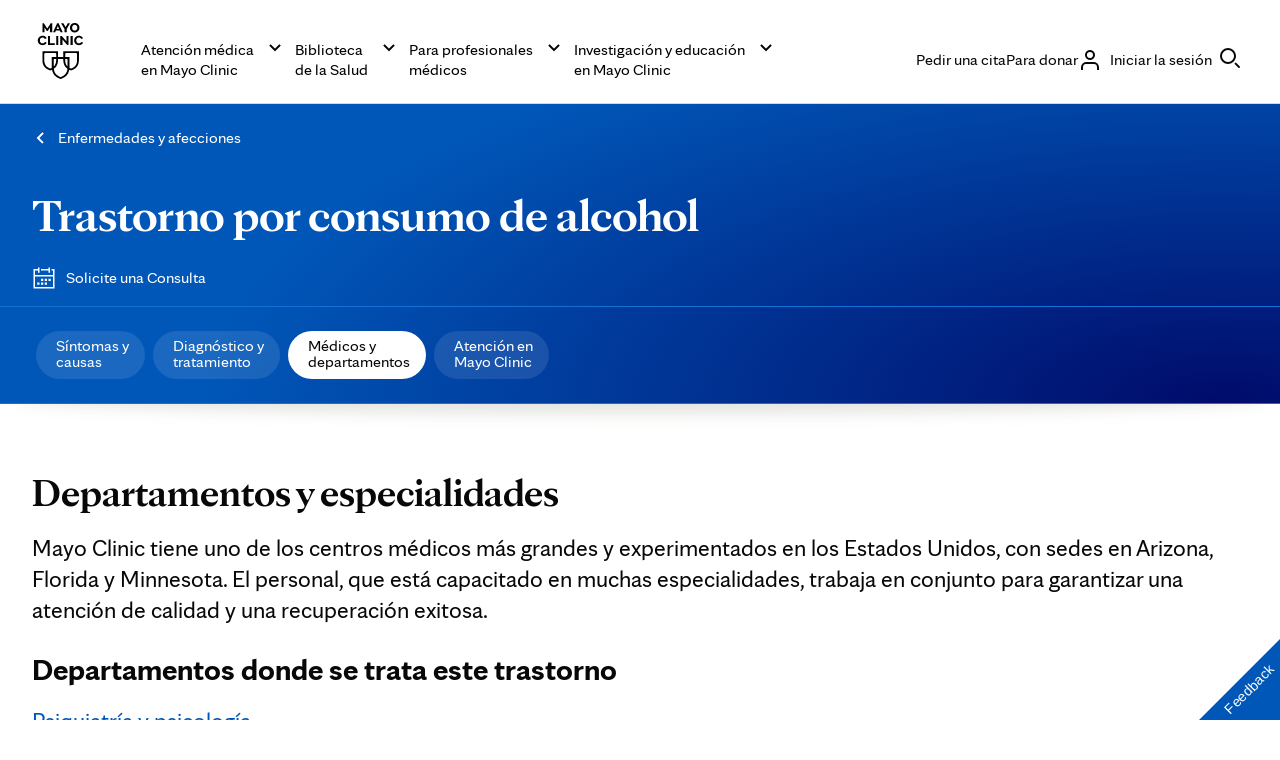

--- FILE ---
content_type: application/javascript
request_url: https://www.mayoclinic.org/umnNam/f/s/9JsLouVOA6St/YaVEtbzp6XthGp/D04PC20/bjkg/HhQ3OUgB
body_size: 165004
content:
(function(){if(typeof Array.prototype.entries!=='function'){Object.defineProperty(Array.prototype,'entries',{value:function(){var index=0;const array=this;return {next:function(){if(index<array.length){return {value:[index,array[index++]],done:false};}else{return {done:true};}},[Symbol.iterator]:function(){return this;}};},writable:true,configurable:true});}}());(function(){kO();xgM();gLM();var B9=function(H5){var bU='';for(var Bg=0;Bg<H5["length"];Bg++){bU+=H5[Bg]["toString"](16)["length"]===2?H5[Bg]["toString"](16):"0"["concat"](H5[Bg]["toString"](16));}return bU;};var tH=function(jG,JB){return jG<JB;};var b4=function(gG,Yb){return gG+Yb;};var t9=function(fC){return ~fC;};var kH=function(vl){if(vl==null)return -1;try{var ql=0;for(var A4=0;A4<vl["length"];A4++){var db=vl["charCodeAt"](A4);if(db<128){ql=ql+db;}}return ql;}catch(Yg){return -2;}};var rH=function(){return ["\f\r9I:X","^\r\x3f 30","X\b\f%7:","<+7/7\x00;\x40J","j2\v",",0","\x00M","v","4s,N\t)!(\x000&\r\b","X\r405",";Y\x00O","E:=*-\n6","W|Hnw2[>$ZVRr2n)j\"U;%","-qH/ 8!\f\x00\rm(I>\x00:\'/+\x007","=l+","49","\x07O\n\"61\r","-)\v(\x00^-;1*6","J\nHe","\n(&","A/ 7:[\tX4F","37\x00","\tX","+44\n<\\","","L[>=+9!\x00","OH\r-)","VN","m=+HX3]^MO/<s","","AD","\n^0",":)N\x3f\\\n\x0079-5%M\x07\x40,,2","\bC5X(>7)(\x007","3=\bD(X","4;,","O:6","N",")\n+Y","6$\x0054\x07","O,",",2\r","","-\nN","O\x3f!K45>+D^\n;:107;^4\nY","\fO\f:6: \v",",\x3f"," 8","1}","V>","/]I#a`\x00\t=7W\f9\'~\ty>\x00","\rJI5X$>0;}U","","O;!\r&\n[\x40\t61","3(:","9,\tO3^552\'","D","\v","F\b","\t,!.","=\b\fo7","!1v+m]4Js#=\t\'",">031*=\bN]7+$9 ","<\x07 IV","1\\","B4.0$z\x07A9;=",":\rC","Un","B\x40\t+6","NK\v91","\n}A","_","q3(-2\'\n\t","5\bH\t","\b .NK=1%\x00\f^\b\fc6*\x3f",";(\n6\nB\x07C","<(3:1=","C3(#\x00&","!","=3","G\v",": \bEg\b\f<9","4>","3\'/31\x00<{","\x00\x3f\fG(=#)\x3fV8\x07Y<JD","=(5\x3f$\fI(","H\x00K\b=+52\t","i","_<+7/ ","5*\f\f;\n\r%Y6X(-23<\n","I","F10",",7| A>\t\n\n\f+,5*e_FL77V::\v\x07U","Y\n:!4+X","\r6!\n\rXRc\t<,|\t^{7_U6*z+B 1+|\f\n^\"","\vOz( ","5","B`\r",".\x00\f","&YC\tx1<H/I(\f\nE\vX\t-\x3f(\n7","2",":Y2~:d\n3\"HE","\n^\x00","26",">$E;[B\t,e&0&[","(<\x00C-","l","mLZPRu91*6E\x07IG","H6","N600-&","!$;jDOYl)\x3f\v4\x07[K4\x3fk1!0,;jF\\h\"27+==4\x3fm**4.4;q3x\x07\'\f\t$4)k\n&$k\v\v\n5\'o%-7\"\'!1m\f<G*9\x004.47q3l\x07w\'\t$8*k\n4$k9\v5/j5#47\"\')1m\f\x3fm*.4,w4;F J\x07\'\t$4)A\n&$h5\v5\'i5-O7\"\')1m\f<*94.48q3l\x07\'\t$*k\n0$k9\v5\x077j5\x3f472\')1m\f\x3fm*.4+(4;q3\x07\'\t$4*\n&x\v5\'n%-\x07$7\"\'+1m\f\x3f}*94.43q3l\x07(\'\t\'<*k\n0$k9v\v5j5)47\b\')1m\x3f\f\x3fm*\x3f4,4;q0`\x07\'\t$4/\n&$h-\v5\'o%-57\"\'&1m\f;m*9.4.4\x3fq3l\x07\'\t$O*k\n%$k9)\v5+j5:47\"\')1n\f\x3fm*54-(4;q3B\x07\'\t$4/A\n&$h)\v\b5\'j- 7\"\' 1m\f=m*92>4.4(q3l\x07\'\t$*k\n\"$k9v\v5j5-47W\')1n\f\x3fm*64-4;q0l\x07\'\t$4)A\n&$k\v5\'h5-<7\"\'\'1m\f\x3f*9*4.4/q3l\x07(\'>7*f0!\fk:;\b\f\f.,*[/45$+\n&;2</>5m$;q3o8\t)1\'\b1>m\f$k9(10$4;F#y<7\\\x3f)%}&\x3fPM&.. Hj&\r\"70T;*a74\x3fk1N\r $9|6t\x07\t[>K/}N25(<;]k-$3Z[KV\x3fk:;2&7,./\rJ8y:4=\n47)*]3\f\x3fK(\v!(\\\x00j3o-*/$<1g,&\x3fA>J#,./\x00|g-55/$<^9H&$k9+_\"&\tj3d\x3f\b\tA\x3fWm\":-<70<j3o-u1i*3\x3f)*BNM8\v%8$;j\'^$\v\x3f[KV\x3fk:<s7,./\rJ9Y-+\x3f$\t1*mQ,K\f9*2.!,;G&{-;m\t$5*m3~N.2\x00,Y3o.\v147)*_\"\x3fk1N\r\r\t>50Kj3o((\tX1m\x3fk-:<*7\n,;i\x40B\t<%\n=*`o%\x3fk>>.p*\tj3d4<w\'!$7.:t\'r+>/\fu#HhY\"5w47*d&\x3fk:;\f\b7,./\rJ8y:\t5!\n)*K&\x3fk-+4;|,;3Q","6\x00X\\(91","\r/\b\fK\n4>> ",">2;$\x07N","\x00B(D\b",")/\'+","51 [","7:\v,>NG=6","<666DJ","\x3fM<\r","Y\v/!4;\n!6J\x00Z","X\f]\v:*)0_","=","\v$",";*7.0\x00\bD\x00o\n, &\vC5$F","O\f*\x3f;5X(","[]/*8","\nX2\bx\f:","&*","I5<O0*",",!\n\r_\nE\v,0\b:","-G.*9","%\vL-",",5DA<0*30",":(\x3f2\n+<^B%<","","G:#/\n6","1","w",",\n1","4\b$4\x00\x07X","5%\x00","\b/!4;,-\fO","E8","K&\r\bDK396206\\/.L","\fB2u(6;/ ","E46*\x3f","5NB*","\x3f1(\x00\bJB\t","H","(;s-x-3","0","9\nD\'","+6\x07^>","9#\t\v","Y6X8**.","2)\x3f1","\"B-CX>0.:5Z_\b=6.&I{\tDV+!(>\r)\x00ZB]9+9}o\x3fKC)X[\f0d8:O,YL\x00=iV2<\v[\t^:^E:\'.,O(\t_RF\r. V=s>%N4\vPC-%.0MS\vK0*r","B:\v","5\x07_/\vI-","<\'\x3f3\n7\nNK","EA","C5","$X:d\n)e3NK","/B>^\n","O=3!7:1\'b",";\\","H\n62\x3f-","\nG\n&","\x00\n","3=","\r[Z"," \x3f3","K>!^\n8!.,","H4*B\t+06:9$\t","A\\XW","[\x00A(1",";6>\r\n^/K,6)\x3f,$\b\n","KZB","!\x00\x07I","%41\x001EDX\t*1V)=B>^E\tX1163O1\nZDD\t;1","0#31&!","KR",", _~\x00-\"2Y7\nC","C2","\t77\x00j\x00\\\r!\x07:5\x00","*","$\n[K<9<%9\'.M/\fO","-6.h:","N2\bO\n6\'&+BF","\f+4)e","~","!2","\r^\b","\bJ",")\x00,~ g","s\'-:","\x07=<537\x00","G\n*$9\r\x07E.\n",",m\x07\x40,,2 ",")02\x3f\nX2.X/0","^4I","","7*(h!9b22\b 4(x&{:/2\x07\fJ<\x402*5/7^Y!\x3fFmaVB]]c^UF","5\nEK\f<9","\x404)","\tJK","4F617\x00& %yM*!.","6(","079/",")\nJ}77;6","D\x00+\b5<","\x3f<8E5\x3f^","!91.FE5M\t:6.:O!<","!1>","[o","\r++<6)","6\x3f0\x00","\f5#","C","\t]","\nO\t++(","\x3fN:d<*\x07_","BZ","O","Y</:","2\x00\x40Z16>:\tO3M","l7z","C.I<!6","{X>DI-7\x3fv","\f\tX4\n","C\b\fC\v%=",";!<>),J[\t","\tX",":2\b",";/)\fJG6j=%\vE+","9+3\x00\"dD\t;1","%\r","HB\t*$5<\v\x3f\b\x40.D\x3f-%,6<","!\x00\x07_/*N!#\f6F3M=6","M97537\x007","F","\fZ7","fp\r5D","\x07g>","=9`","\x0096","8\n1*\rE\"\\( (*!\b^2\nE\t","\\","\f\tC\t70hI","1\'6*\v ","^7!\x3f\'6\n","Y)","JM*","\nJ\x00]\t)=\'","c+\fL","6(\x3f1\r","\b31=661X","",".8_\t!(,*\v","!ws","","7\x3fm>\'\b\r","","M\x00O=","7\x3f+;,\bD\x07Z","\'\f","^-/4\x3f-,$","H\x401+9","\v *:\x3f^0\fi+%31\n7","57","l","4","T,v`"];};var dp=function(AU,Dp){return AU>>>Dp|AU<<32-Dp;};var C9=function(Gb){var gH=['text','search','url','email','tel','number'];Gb=Gb["toLowerCase"]();if(gH["indexOf"](Gb)!==-1)return 0;else if(Gb==='password')return 1;else return 2;};var mb=function(){return kB.apply(this,[Sw,arguments]);};var Nl=function(E5,FJ){return E5/FJ;};var gb=function(zG,R9){return zG<<R9;};var hJ=function(v4){try{if(v4!=null&&!wL["isNaN"](v4)){var IF=wL["parseFloat"](v4);if(!wL["isNaN"](IF)){return IF["toFixed"](2);}}}catch(Z4){}return -1;};var OS=function bB(OC,Fj){'use strict';var T9=bB;switch(OC){case Vd:{var M4=function(xj,PH){ZH.push(zp);if(CH(DJ)){for(var SG=jj[QR];tH(SG,Fg);++SG){if(tH(SG,UF)||rJ(SG,q4)||rJ(SG,GS)||rJ(SG,HU)){VH[SG]=PR(jj[YS]);}else{VH[SG]=DJ[YC()[jR(PG)].apply(null,[fB,OU,Fb])];DJ+=wL[mJ()[XR(RR)].apply(null,[wI,Dl,vU])][P5()[xG(PG)](Iz,Zs,Iz,Sz)](SG);}}}var E0=YC()[jR(TA)](kR,d0,L0);for(var VV=PG;tH(VV,xj[YC()[jR(PG)](fB,OU,O7)]);VV++){var hP=xj[YC()[jR(Iz)].apply(null,[I7,vU,Pk])](VV);var cD=AD(wV(PH,RR),jj[pz]);PH*=jj[d0];PH&=jj[JN];PH+=O6[mJ()[XR(xm)](Y7,Qz,f7)]();PH&=O6[sN()[NN(Nx)](tV,HX)]();var gs=VH[xj[sN()[NN(xm)](DD,kS)](VV)];if(rJ(typeof hP[rJ(typeof sN()[NN(xm)],b4('',[][[]]))?sN()[NN(Gc)].call(null,g2,Zc):sN()[NN(kx)].apply(null,[IV,cN])],YC()[jR(nv)].call(null,YA,Fs,RR))){var Vk=hP[jx(typeof sN()[NN(rm)],'undefined')?sN()[NN(kx)](IV,cN):sN()[NN(Gc)].apply(null,[cx,bV])](PG);if(TN(Vk,UF)&&tH(Vk,O6[mJ()[XR(Nx)](ks,wv,CH(CH(PG)))]())){gs=VH[Vk];}}if(TN(gs,PG)){var A7=Ts(cD,DJ[YC()[jR(PG)](fB,OU,nv)]);gs+=A7;gs%=DJ[YC()[jR(PG)](fB,OU,q4)];hP=DJ[gs];}E0+=hP;}var pD;return ZH.pop(),pD=E0,pD;};var sP=function(Uq){var mf=[0x428a2f98,0x71374491,0xb5c0fbcf,0xe9b5dba5,0x3956c25b,0x59f111f1,0x923f82a4,0xab1c5ed5,0xd807aa98,0x12835b01,0x243185be,0x550c7dc3,0x72be5d74,0x80deb1fe,0x9bdc06a7,0xc19bf174,0xe49b69c1,0xefbe4786,0x0fc19dc6,0x240ca1cc,0x2de92c6f,0x4a7484aa,0x5cb0a9dc,0x76f988da,0x983e5152,0xa831c66d,0xb00327c8,0xbf597fc7,0xc6e00bf3,0xd5a79147,0x06ca6351,0x14292967,0x27b70a85,0x2e1b2138,0x4d2c6dfc,0x53380d13,0x650a7354,0x766a0abb,0x81c2c92e,0x92722c85,0xa2bfe8a1,0xa81a664b,0xc24b8b70,0xc76c51a3,0xd192e819,0xd6990624,0xf40e3585,0x106aa070,0x19a4c116,0x1e376c08,0x2748774c,0x34b0bcb5,0x391c0cb3,0x4ed8aa4a,0x5b9cca4f,0x682e6ff3,0x748f82ee,0x78a5636f,0x84c87814,0x8cc70208,0x90befffa,0xa4506ceb,0xbef9a3f7,0xc67178f2];var gD=0x6a09e667;var Km=0xbb67ae85;var vx=0x3c6ef372;var Cq=0xa54ff53a;var pv=0x510e527f;var OA=0x9b05688c;var bq=0x1f83d9ab;var Hm=0x5be0cd19;var nk=Wk(Uq);var bk=nk["length"]*8;nk+=wL["String"]["fromCharCode"](0x80);var DN=nk["length"]/4+2;var PA=wL["Math"]["ceil"](DN/16);var p7=new (wL["Array"])(PA);for(var D2=0;D2<PA;D2++){p7[D2]=new (wL["Array"])(16);for(var Lm=0;Lm<16;Lm++){p7[D2][Lm]=nk["charCodeAt"](D2*64+Lm*4)<<24|nk["charCodeAt"](D2*64+Lm*4+1)<<16|nk["charCodeAt"](D2*64+Lm*4+2)<<8|nk["charCodeAt"](D2*64+Lm*4+3)<<0;}}var Xm=bk/wL["Math"]["pow"](2,32);p7[PA-1][14]=wL["Math"]["floor"](Xm);p7[PA-1][15]=bk;for(var sD=0;sD<PA;sD++){var cf=new (wL["Array"])(64);var dA=gD;var PD=Km;var zs=vx;var BX=Cq;var xv=pv;var fs=OA;var Wx=bq;var tv=Hm;for(var tP=0;tP<64;tP++){var fV=void 0,VP=void 0,s2=void 0,g0=void 0,qN=void 0,Zv=void 0;if(tP<16)cf[tP]=p7[sD][tP];else{fV=dp(cf[tP-15],7)^dp(cf[tP-15],18)^cf[tP-15]>>>3;VP=dp(cf[tP-2],17)^dp(cf[tP-2],19)^cf[tP-2]>>>10;cf[tP]=cf[tP-16]+fV+cf[tP-7]+VP;}VP=dp(xv,6)^dp(xv,11)^dp(xv,25);s2=xv&fs^~xv&Wx;g0=tv+VP+s2+mf[tP]+cf[tP];fV=dp(dA,2)^dp(dA,13)^dp(dA,22);qN=dA&PD^dA&zs^PD&zs;Zv=fV+qN;tv=Wx;Wx=fs;fs=xv;xv=BX+g0>>>0;BX=zs;zs=PD;PD=dA;dA=g0+Zv>>>0;}gD=gD+dA;Km=Km+PD;vx=vx+zs;Cq=Cq+BX;pv=pv+xv;OA=OA+fs;bq=bq+Wx;Hm=Hm+tv;}return [gD>>24&0xff,gD>>16&0xff,gD>>8&0xff,gD&0xff,Km>>24&0xff,Km>>16&0xff,Km>>8&0xff,Km&0xff,vx>>24&0xff,vx>>16&0xff,vx>>8&0xff,vx&0xff,Cq>>24&0xff,Cq>>16&0xff,Cq>>8&0xff,Cq&0xff,pv>>24&0xff,pv>>16&0xff,pv>>8&0xff,pv&0xff,OA>>24&0xff,OA>>16&0xff,OA>>8&0xff,OA&0xff,bq>>24&0xff,bq>>16&0xff,bq>>8&0xff,bq&0xff,Hm>>24&0xff,Hm>>16&0xff,Hm>>8&0xff,Hm&0xff];};var wD=function(){var Kx=vN();var C7=-1;if(Kx["indexOf"]('Trident/7.0')>-1)C7=11;else if(Kx["indexOf"]('Trident/6.0')>-1)C7=10;else if(Kx["indexOf"]('Trident/5.0')>-1)C7=9;else C7=0;return C7>=9;};var vz=function(){var Fc=Vx();var Fx=wL["Object"]["prototype"]["hasOwnProperty"].call(wL["Navigator"]["prototype"],'mediaDevices');var BD=wL["Object"]["prototype"]["hasOwnProperty"].call(wL["Navigator"]["prototype"],'serviceWorker');var lm=! !wL["window"]["browser"];var Zm=typeof wL["ServiceWorker"]==='function';var p2=typeof wL["ServiceWorkerContainer"]==='function';var KN=typeof wL["frames"]["ServiceWorkerRegistration"]==='function';var MD=wL["window"]["location"]&&wL["window"]["location"]["protocol"]==='http:';var lc=Fc&&(!Fx||!BD||!Zm||!lm||!p2||!KN)&&!MD;return lc;};var Vx=function(){var Ic=vN();var nx=/(iPhone|iPad).*AppleWebKit(?!.*(Version|CriOS))/i["test"](Ic);var IN=wL["navigator"]["platform"]==='MacIntel'&&wL["navigator"]["maxTouchPoints"]>1&&/(Safari)/["test"](Ic)&&!wL["window"]["MSStream"]&&typeof wL["navigator"]["standalone"]!=='undefined';return nx||IN;};var xA=function(Ex){var Bz=wL["Math"]["floor"](wL["Math"]["random"]()*100000+10000);var kk=wL["String"](Ex*Bz);var bP=0;var Uv=[];var pN=kk["length"]>=18?true:false;while(Uv["length"]<6){Uv["push"](wL["parseInt"](kk["slice"](bP,bP+2),10));bP=pN?bP+3:bP+2;}var Ux=l7(Uv);return [Bz,Ux];};var zA=function(I0){if(I0===null||I0===undefined){return 0;}var Y2=function F2(hA){return I0["toLowerCase"]()["includes"](hA["toLowerCase"]());};var c2=0;(bf&&bf["fields"]||[])["some"](function(Eq){var GV=Eq["type"];var Gz=Eq["labels"];if(Gz["some"](Y2)){c2=S2[GV];if(Eq["extensions"]&&Eq["extensions"]["labels"]&&Eq["extensions"]["labels"]["some"](function(lV){return I0["toLowerCase"]()["includes"](lV["toLowerCase"]());})){c2=S2[Eq["extensions"]["type"]];}return true;}return false;});return c2;};var rD=function(pq){if(pq===undefined||pq==null){return false;}var Lk=function Ns(Nk){return pq["toLowerCase"]()===Nk["toLowerCase"]();};return jk["some"](Lk);};var s5=function(Pz){try{var rV=new (wL["Set"])(wL["Object"]["values"](S2));return Pz["split"](';')["some"](function(Bf){var xk=Bf["split"](',');var NP=wL["Number"](xk[xk["length"]-1]);return rV["has"](NP);});}catch(AV){return false;}};var bA=function(C0){var YN='';var n2=0;if(C0==null||wL["document"]["activeElement"]==null){return qc(BK,["elementFullId",YN,"elementIdType",n2]);}var VN=['id','name','for','placeholder','aria-label','aria-labelledby'];VN["forEach"](function(BN){if(!C0["hasAttribute"](BN)||YN!==''&&n2!==0){return;}var D5=C0["getAttribute"](BN);if(YN===''&&(D5!==null||D5!==undefined)){YN=D5;}if(n2===0){n2=zA(D5);}});return qc(BK,["elementFullId",YN,"elementIdType",n2]);};var xx=function(Ov){var vv;if(Ov==null){vv=wL["document"]["activeElement"];}else vv=Ov;if(wL["document"]["activeElement"]==null)return -1;var Dk=vv["getAttribute"]('name');if(Dk==null){var Qx=vv["getAttribute"]('id');if(Qx==null)return -1;else return kH(Qx);}return kH(Dk);};var Us=function(dv){var gz=-1;var X7=[];if(! !dv&&typeof dv==='string'&&dv["length"]>0){var zz=dv["split"](';');if(zz["length"]>1&&zz[zz["length"]-1]===''){zz["pop"]();}gz=wL["Math"]["floor"](wL["Math"]["random"]()*zz["length"]);var rs=zz[gz]["split"](',');for(var PV in rs){if(!wL["isNaN"](rs[PV])&&!wL["isNaN"](wL["parseInt"](rs[PV],10))){X7["push"](rs[PV]);}}}else{var LN=wL["String"](v7(1,5));var fq='1';var jv=wL["String"](v7(20,70));var Aq=wL["String"](v7(100,300));var Iq=wL["String"](v7(100,300));X7=[LN,fq,jv,Aq,Iq];}return [gz,X7];};var DA=function(cP,q0){var KX=typeof cP==='string'&&cP["length"]>0;var Vq=!wL["isNaN"](q0)&&(wL["Number"](q0)===-1||Gq()<wL["Number"](q0));if(!(KX&&Vq)){return false;}var Rf='^([a-fA-F0-9]{31,32})$';return cP["search"](Rf)!==-1;};var SP=function(J7,KP,Hk){var Px;do{Px=hq(PM,[J7,KP]);}while(rJ(Ts(Px,Hk),PG));return Px;};var Hv=function(wm){ZH.push(lk);var tA=Vx(wm);var rv=wL[mJ()[XR(P2)](zv,Hf,WX)][mJ()[XR(QR)].apply(null,[Es,j0,QR])][Dz()[Bv(PG)](P2,Zs,PG,wq)].call(wL[YC()[jR(Fs)](cN,Mz,ks)][jx(typeof mJ()[XR(Sz)],b4([],[][[]]))?mJ()[XR(QR)](Es,j0,Pk):mJ()[XR(WP)].call(null,V7,Iz,q4)],sN()[NN(hz)].apply(null,[qD,nC]));var Wv=wL[mJ()[XR(P2)](zv,Hf,N2)][mJ()[XR(QR)].call(null,Es,j0,f7)][Dz()[Bv(PG)](P2,Zs,O7,wq)].call(wL[jx(typeof YC()[jR(tD)],b4('',[][[]]))?YC()[jR(Fs)].apply(null,[cN,Mz,CH(CH(YS))]):YC()[jR(YS)](W2,bs,QR)][mJ()[XR(QR)](Es,j0,YS)],mJ()[XR(T2)](Im,X5,CH(CH({}))));var jz=CH(CH(wL[sN()[NN(RR)].call(null,zp,G2)][jx(typeof YC()[jR(TA)],'undefined')?YC()[jR(Im)](Lq,km,tq):YC()[jR(YS)](pV,Tf,Mm)]));var M2=rJ(typeof wL[mJ()[XR(JD)].call(null,xq,UV,rf)],YC()[jR(nv)](wk,Fs,kA));var NV=rJ(typeof wL[sN()[NN(Jv)](Rm,k2)],YC()[jR(nv)].call(null,wk,Fs,Fb));var Ek=rJ(typeof wL[rJ(typeof mJ()[XR(nX)],b4('',[][[]]))?mJ()[XR(WP)](Tv,ED,fk):mJ()[XR(j7)](qq,MY,Im)][Dz()[Bv(ks)].call(null,kx,dz,FV,ws)],YC()[jR(nv)](wk,Fs,Ff));var rA=wL[sN()[NN(RR)](zp,G2)][mJ()[XR(RV)].apply(null,[J2,Bm,CH(CH(YS))])]&&rJ(wL[sN()[NN(RR)].apply(null,[zp,G2])][mJ()[XR(RV)](J2,Bm,f7)][sN()[NN(Gf)].apply(null,[Mx,cA])],YC()[jR(Cf)].apply(null,[ER,mA,FV]));var pk=tA&&(CH(rv)||CH(Wv)||CH(M2)||CH(jz)||CH(NV)||CH(Ek))&&CH(rA);var rN;return ZH.pop(),rN=pk,rN;};var gX=function(z2){var gP;ZH.push(ND);return gP=N5()[mJ()[XR(Kq)](Pm,LI,X2)](function fz(nD){ZH.push(DV);while(YS)switch(nD[mJ()[XR(SV)](B0,Q9,CH(PG))]=nD[rJ(typeof mJ()[XR(Im)],b4('',[][[]]))?mJ()[XR(WP)](TP,C2,X2):mJ()[XR(O0)].call(null,H2,QE,CH(CH({})))]){case PG:if(hN(sN()[NN(fA)](Uk,G),wL[sN()[NN(N2)](q4,ZR)])){nD[mJ()[XR(O0)].call(null,H2,QE,fA)]=QR;break;}{var HP;return HP=nD[YC()[jR(VD)](gj,wA,Iz)](YC()[jR(k0)].apply(null,[MJ,Fg,FV]),null),ZH.pop(),HP;}case QR:{var Pc;return Pc=nD[rJ(typeof YC()[jR(Gv)],'undefined')?YC()[jR(YS)].call(null,nz,KD,Gc):YC()[jR(VD)](gj,wA,Nm)](YC()[jR(k0)](MJ,Fg,CH([])),wL[sN()[NN(N2)](q4,ZR)][sN()[NN(fA)].apply(null,[Uk,G])][mJ()[XR(k0)].apply(null,[df,J0,CH({})])](z2)),ZH.pop(),Pc;}case pz:case sN()[NN(k0)].call(null,O0,Yp):{var rc;return rc=nD[sN()[NN(RV)](k5,Mk)](),ZH.pop(),rc;}}ZH.pop();},null,null,null,wL[P5()[xG(FV)](hs,xV,mN,vc)]),ZH.pop(),gP;};var AA=function(){if(CH({})){}else if(CH(CH(RL))){}else if(CH(RL)){return function K2(qA){ZH.push(SN);var GA=Ts(qA[mJ()[XR(d7)](Xq,Wj,lv)],jj[Hq]);var xN=GA;var Pq=wL[YC()[jR(Sz)](dB,SV,CH(CH(PG)))](wL[mJ()[XR(RR)](wI,mW,IA)][P5()[xG(PG)](Iz,qx,YS,Sz)](Kq),Iz);for(var MA=PG;tH(MA,jj[WX]);MA++){var kq=Ts(wL[YC()[jR(Sz)].call(null,dB,SV,Nm)](Nl(GA,wL[mJ()[XR(TA)].call(null,Rc,YH,mN)][sN()[NN(L0)].call(null,l0,l4)](Iz,MA)),Iz),Iz);var E7=b4(kq,O6[Lv()[g7(tq)].call(null,P2,pz,Xs,Ax)]());var Tk=ID(kq);xN=Tk(xN,E7);}var Yx;return Yx=bD(xN,Pq)[mJ()[XR(tk)].call(null,dx,GI,PG)](),ZH.pop(),Yx;};}else{}};var Jc=function(){ZH.push(PP);try{var Oz=ZH.length;var Q5=CH(AZ);var sA=pf();var dk=Xf()[sN()[NN(nP)].call(null,Ix,gR)](new (wL[jx(typeof Dz()[Bv(x0)],b4(YC()[jR(TA)].call(null,XL,d0,Mm),[][[]]))?Dz()[Bv(Sz)](x0,P2,hz,z5):Dz()[Bv(x0)].apply(null,[WN,hD,JN,U0])])(YC()[jR(lv)].call(null,RH,jf,nv),sN()[NN(wX)](XD,BP)),sN()[NN(lv)](zv,ck));var qP=pf();var cq=bD(qP,sA);var Gs;return Gs=qc(BK,[mJ()[XR(Gv)](LV,GC,Iz),dk,jx(typeof mJ()[XR(JN)],b4([],[][[]]))?mJ()[XR(nP)](pm,hX,nA):mJ()[XR(WP)].apply(null,[W2,rx,Lc]),cq]),ZH.pop(),Gs;}catch(MN){ZH.splice(bD(Oz,YS),Infinity,PP);var mV;return ZH.pop(),mV={},mV;}ZH.pop();};var Xf=function(){ZH.push(rq);var G7=wL[jx(typeof YC()[jR(nv)],b4([],[][[]]))?YC()[jR(Ff)](I2,LV,nX):YC()[jR(YS)].call(null,Z7,Mq,lv)][mJ()[XR(VD)](Mx,BJ,CH(YS))]?wL[YC()[jR(Ff)](I2,LV,d7)][mJ()[XR(VD)](Mx,BJ,ks)]:PR(YS);var Xx=wL[YC()[jR(Ff)](I2,LV,CH(CH(PG)))][Dz()[Bv(Gc)].call(null,Iz,lk,Of,Wq)]?wL[YC()[jR(Ff)](I2,LV,CH(CH({})))][Dz()[Bv(Gc)](Iz,lk,PG,Wq)]:PR(YS);var LD=wL[sN()[NN(N2)](q4,Ml)][YC()[jR(lq)].apply(null,[NU,Qc,RV])]?wL[sN()[NN(N2)].apply(null,[q4,Ml])][YC()[jR(lq)].apply(null,[NU,Qc,Qk])]:PR(YS);var Ok=wL[sN()[NN(N2)].call(null,q4,Ml)][sN()[NN(Mz)].call(null,lD,Ch)]?wL[rJ(typeof sN()[NN(YS)],b4('',[][[]]))?sN()[NN(Gc)](zV,pA):sN()[NN(N2)](q4,Ml)][sN()[NN(Mz)](lD,Ch)]():PR(YS);var BA=wL[sN()[NN(N2)](q4,Ml)][sN()[NN(Pk)](gc,jI)]?wL[sN()[NN(N2)](q4,Ml)][sN()[NN(Pk)].call(null,gc,jI)]:PR(YS);var Rk=PR(YS);var nN=[YC()[jR(TA)].call(null,P4,d0,X2),Rk,YC()[jR(f7)](Xk,Qv,tq),hq(DO,[]),hq(hZ,[]),hq(Vd,[]),hq(tY,[]),hq(md,[]),hq(rW,[]),G7,Xx,LD,Ok,BA];var cs;return cs=nN[mJ()[XR(Lc)](AP,FB,pz)](sN()[NN(nv)](x7,N7)),ZH.pop(),cs;};var tN=function(){var m2;ZH.push(Uz);return m2=hq(RL,[wL[sN()[NN(RR)].call(null,zp,TI)]]),ZH.pop(),m2;};var kD=function(){var RD=[Xc,gk];ZH.push(V0);var Yv=vP(Gk);if(jx(Yv,CH([]))){try{var K0=ZH.length;var dq=CH(CH(RL));var Om=wL[sN()[NN(Ws)](Qk,dX)](Yv)[YC()[jR(xs)](HA,WV,wX)](sN()[NN(Sf)](cV,Uf));if(TN(Om[jx(typeof YC()[jR(j7)],b4([],[][[]]))?YC()[jR(PG)](pB,OU,Kq):YC()[jR(YS)].call(null,cc,EP,CH(CH(YS)))],d0)){var Rz=wL[YC()[jR(Sz)].apply(null,[dR,SV,x0])](Om[QR],Iz);Rz=wL[sN()[NN(T2)](Af,sW)](Rz)?Xc:Rz;RD[jj[QR]]=Rz;}}catch(m7){ZH.splice(bD(K0,YS),Infinity,V0);}}var pX;return ZH.pop(),pX=RD,pX;};var dD=function(){var Oq=[PR(YS),PR(YS)];ZH.push(qk);var Tq=vP(F7);if(jx(Tq,CH([]))){try{var Os=ZH.length;var UD=CH(CH(RL));var Gx=wL[sN()[NN(Ws)].apply(null,[Qk,lP])](Tq)[YC()[jR(xs)].call(null,BP,WV,Zx)](jx(typeof sN()[NN(Mc)],'undefined')?sN()[NN(Sf)](cV,zq):sN()[NN(Gc)](Zk,gV));if(TN(Gx[YC()[jR(PG)](Hj,OU,IA)],d0)){var QD=wL[YC()[jR(Sz)].call(null,U9,SV,CH([]))](Gx[YS],Iz);var kN=wL[YC()[jR(Sz)](U9,SV,CH([]))](Gx[pz],Iz);QD=wL[sN()[NN(T2)](Af,YB)](QD)?PR(O6[Lv()[g7(tq)](P2,pz,lX,WP)]()):QD;kN=wL[sN()[NN(T2)].apply(null,[Af,YB])](kN)?PR(YS):kN;Oq=[kN,QD];}}catch(AN){ZH.splice(bD(Os,YS),Infinity,qk);}}var r2;return ZH.pop(),r2=Oq,r2;};var gx=function(){ZH.push(j0);var QN=jx(typeof YC()[jR(Zx)],'undefined')?YC()[jR(TA)](JR,d0,CH(CH(YS))):YC()[jR(YS)](U7,V2,kz);var bX=vP(F7);if(bX){try{var fv=ZH.length;var Z2=CH(CH(RL));var zx=wL[jx(typeof sN()[NN(VD)],b4([],[][[]]))?sN()[NN(Ws)](Qk,rz):sN()[NN(Gc)](Uf,k2)](bX)[YC()[jR(xs)](Ox,WV,zD)](sN()[NN(Sf)].call(null,cV,Zf));QN=zx[PG];}catch(L2){ZH.splice(bD(fv,YS),Infinity,j0);}}var v0;return ZH.pop(),v0=QN,v0;};var n0=function(){ZH.push(mk);var ZD=vP(F7);if(ZD){try{var A2=ZH.length;var L7=CH([]);var Qm=wL[sN()[NN(Ws)].call(null,Qk,hD)](ZD)[YC()[jR(xs)](Kk,WV,zD)](sN()[NN(Sf)](cV,df));if(TN(Qm[jx(typeof YC()[jR(L0)],b4([],[][[]]))?YC()[jR(PG)](Av,OU,RR):YC()[jR(YS)](Hz,MP,CH([]))],RR)){var q2=wL[YC()[jR(Sz)](LB,SV,tV)](Qm[vc],Iz);var A0;return A0=wL[sN()[NN(T2)].call(null,Af,Dq)](q2)||rJ(q2,PR(YS))?PR(O6[Lv()[g7(tq)].call(null,P2,pz,zN,lv)]()):q2,ZH.pop(),A0;}}catch(U2){ZH.splice(bD(A2,YS),Infinity,mk);var ZX;return ZH.pop(),ZX=PR(YS),ZX;}}var Ik;return ZH.pop(),Ik=PR(jj[YS]),Ik;};var p0=function(){var CX=vP(F7);ZH.push(f2);if(CX){try{var If=ZH.length;var XN=CH([]);var Sq=wL[jx(typeof sN()[NN(rf)],b4([],[][[]]))?sN()[NN(Ws)].call(null,Qk,SX):sN()[NN(Gc)](zc,ms)](CX)[YC()[jR(xs)](vq,WV,hz)](sN()[NN(Sf)](cV,sV));if(rJ(Sq[jx(typeof YC()[jR(WP)],'undefined')?YC()[jR(PG)].apply(null,[BV,OU,Sz]):YC()[jR(YS)].apply(null,[zv,vU,LX])],RR)){var S0;return ZH.pop(),S0=Sq[x0],S0;}}catch(Lx){ZH.splice(bD(If,YS),Infinity,f2);var Em;return ZH.pop(),Em=null,Em;}}var qV;return ZH.pop(),qV=null,qV;};var jN=function(kv,TX){ZH.push(FA);for(var Fv=PG;tH(Fv,TX[rJ(typeof YC()[jR(Ys)],'undefined')?YC()[jR(YS)].apply(null,[NA,Fm,CH([])]):YC()[jR(PG)].call(null,nF,OU,f0)]);Fv++){var IP=TX[Fv];IP[sN()[NN(P2)].apply(null,[Wz,NF])]=IP[sN()[NN(P2)].call(null,Wz,NF)]||CH(AZ);IP[YC()[jR(UF)].call(null,BU,Ez,RV)]=CH(CH({}));if(hN(rJ(typeof YC()[jR(YS)],'undefined')?YC()[jR(YS)](Mq,Rm,nv):YC()[jR(xm)](Wp,VA,CH(CH([]))),IP))IP[YC()[jR(Mm)].call(null,Sb,bN,CH(PG))]=CH(RL);wL[mJ()[XR(P2)](zv,Kv,kx)][mJ()[XR(tq)](UF,B5,VD)](kv,x5(IP[rJ(typeof Js()[mD(tq)],b4([],[][[]]))?Js()[mD(RR)].apply(null,[Yf,l2,Fz,Nm]):Js()[mD(WP)].call(null,pz,JP,Vf,k0)]),IP);}ZH.pop();};var E2=function(Vv,ZN,Jx){ZH.push(Bk);if(ZN)jN(Vv[rJ(typeof mJ()[XR(rm)],b4([],[][[]]))?mJ()[XR(WP)](fN,TV,Fs):mJ()[XR(QR)](Es,QV,Cf)],ZN);if(Jx)jN(Vv,Jx);wL[mJ()[XR(P2)].apply(null,[zv,Mf,Cf])][rJ(typeof mJ()[XR(nA)],'undefined')?mJ()[XR(WP)].apply(null,[X0,Cc,q4]):mJ()[XR(tq)](UF,gB,q4)](Vv,mJ()[XR(QR)](Es,QV,d7),qc(BK,[YC()[jR(Mm)].apply(null,[KE,bN,lv]),CH({})]));var mz;return ZH.pop(),mz=Vv,mz;};var x5=function(Zq){ZH.push(Qs);var Cz=Oc(Zq,YC()[jR(Lc)].apply(null,[ck,Ix,tq]));var Um;return Um=Zz(mJ()[XR(Fb)].call(null,EN,Mq,Ec),hm(Cz))?Cz:wL[mJ()[XR(RR)](wI,rk,CH(CH({})))](Cz),ZH.pop(),Um;};var Oc=function(JA,Tc){ZH.push(JP);if(Jk(mJ()[XR(Ax)].apply(null,[L0,jl,lq]),hm(JA))||CH(JA)){var gf;return ZH.pop(),gf=JA,gf;}var pP=JA[wL[YC()[jR(Hq)](tG,H2,Xq)][Js()[mD(Sz)](WP,Iv,GD,wX)]];if(jx(dP(PG),pP)){var SA=pP.call(JA,Tc||sN()[NN(ks)](w0,dV));if(Jk(mJ()[XR(Ax)](L0,jl,CH(CH(YS))),hm(SA))){var c5;return ZH.pop(),c5=SA,c5;}throw new (wL[YC()[jR(zD)].call(null,P0,T0,HU)])(jx(typeof mJ()[XR(O7)],'undefined')?mJ()[XR(Ff)].call(null,Nf,RP,CH({})):mJ()[XR(WP)].call(null,vf,Ec,CH(CH([]))));}var qf;return qf=(rJ(YC()[jR(Lc)](n7,Ix,Nm),Tc)?wL[mJ()[XR(RR)](wI,Bs,VA)]:wL[YC()[jR(q4)].call(null,YB,hx,Ec)])(JA),ZH.pop(),qf;};var RN=function(S7){if(CH(S7)){zP=Im;Bq=wz;tf=jj[w0];ds=Ys;R2=jj[Lc];JV=Ys;UA=Ys;M7=Ys;GN=jj[Lc];}};var Sk=function(){ZH.push(Ls);T7=rJ(typeof YC()[jR(hf)],'undefined')?YC()[jR(YS)](dc,WN,X2):YC()[jR(TA)].call(null,Gp,d0,Cf);Ss=jj[QR];Tz=PG;b0=jj[QR];Sc=YC()[jR(TA)](Gp,d0,UF);FD=PG;Lf=PG;kV=O6[sN()[NN(WX)].call(null,f0,hS)]();xf=YC()[jR(TA)](Gp,d0,HU);Df=PG;ZV=O6[sN()[NN(WX)](f0,hS)]();cm=PG;M0=PG;Y0=PG;ZH.pop();B7=jj[QR];};var KV=function(){ZH.push(mk);Fk=PG;OP=YC()[jR(TA)].apply(null,[xg,d0,X2]);r7={};j2=rJ(typeof YC()[jR(Nx)],'undefined')?YC()[jR(YS)](JX,dz,tk):YC()[jR(TA)].apply(null,[xg,d0,xs]);SD=O6[rJ(typeof sN()[NN(Fq)],b4([],[][[]]))?sN()[NN(Gc)](pz,Pk):sN()[NN(WX)](f0,RX)]();ZH.pop();TD=PG;};var PN=function(c0,gq,q5){ZH.push(f7);try{var hV=ZH.length;var Ev=CH({});var jV=PG;var vD=CH({});if(jx(gq,YS)&&TN(Tz,tf)){if(CH(Rq[sN()[NN(fm)].call(null,Kz,XA)])){vD=CH(CH([]));Rq[sN()[NN(fm)](Kz,XA)]=CH(CH({}));}var nm;return nm=qc(BK,[YC()[jR(Qf)](fx,Jv,Pf),jV,Bx()[MX(Sz)](X2,Lc,[Es,QR],Cs),vD,sN()[NN(wN)].call(null,fx,Xz),Ss]),ZH.pop(),nm;}if(rJ(gq,jj[YS])&&tH(Ss,Bq)||jx(gq,YS)&&tH(Tz,tf)){var mq=c0?c0:wL[sN()[NN(RR)](zp,NA)][Dz()[Bv(Ys)](JN,gc,RR,Cs)];var x2=PR(YS);var Wc=PR(YS);if(mq&&mq[YC()[jR(dz)](D7,Xq,k0)]&&mq[mJ()[XR(f7)](js,jq,JN)]){x2=wL[mJ()[XR(TA)](Rc,q7,Ec)][Lv()[g7(P2)](Dx,JN,mm,VA)](mq[YC()[jR(dz)].call(null,D7,Xq,ks)]);Wc=wL[mJ()[XR(TA)].call(null,Rc,q7,WX)][Lv()[g7(P2)].call(null,Dx,JN,mm,WP)](mq[mJ()[XR(f7)].call(null,js,jq,YS)]);}else if(mq&&mq[sN()[NN(hf)](LX,lx)]&&mq[sN()[NN(qD)](Cf,Wf)]){x2=wL[mJ()[XR(TA)](Rc,q7,tV)][Lv()[g7(P2)](Dx,JN,mm,f7)](mq[sN()[NN(hf)](LX,lx)]);Wc=wL[mJ()[XR(TA)](Rc,q7,qz)][jx(typeof Lv()[g7(vc)],'undefined')?Lv()[g7(P2)](Dx,JN,mm,tV):Lv()[g7(vc)](vk,Rm,sf,O7)](mq[sN()[NN(qD)](Cf,Wf)]);}var Kc=mq[Bx()[MX(P2)].apply(null,[Kq,TA,YX,IV])];if(Zz(Kc,null))Kc=mq[rJ(typeof mJ()[XR(Yk)],'undefined')?mJ()[XR(WP)](Nf,nA,Sz):mJ()[XR(Af)](dN,XP,CH(CH(PG)))];var Uc=xx(Kc);jV=bD(pf(),q5);var WD=YC()[jR(TA)](Rs,d0,rf)[sN()[NN(UF)].call(null,Qc,LA)](M0,jx(typeof mJ()[XR(nf)],'undefined')?mJ()[XR(Gf)](R0,wP,RR):mJ()[XR(WP)](Am,Cs,wI))[sN()[NN(UF)](Qc,LA)](gq,rJ(typeof mJ()[XR(k0)],b4([],[][[]]))?mJ()[XR(WP)](jA,CD,FV):mJ()[XR(Gf)](R0,wP,nP))[sN()[NN(UF)](Qc,LA)](jV,mJ()[XR(Gf)].apply(null,[R0,wP,Im]))[sN()[NN(UF)].apply(null,[Qc,LA])](x2,mJ()[XR(Gf)].apply(null,[R0,wP,SV]))[jx(typeof sN()[NN(zD)],'undefined')?sN()[NN(UF)](Qc,LA):sN()[NN(Gc)](vc,UN)](Wc);if(jx(gq,YS)){WD=YC()[jR(TA)].apply(null,[Rs,d0,CH(YS)])[sN()[NN(UF)](Qc,LA)](WD,mJ()[XR(Gf)](R0,wP,CH(CH(PG))))[sN()[NN(UF)](Qc,LA)](Uc);var F0=Jk(typeof mq[sN()[NN(sv)].apply(null,[Dm,tX])],YC()[jR(WX)](tb,lq,WP))?mq[sN()[NN(sv)](Dm,tX)]:mq[mJ()[XR(kz)].apply(null,[Jm,t4,rf])];if(Jk(F0,null)&&jx(F0,YS))WD=YC()[jR(TA)].call(null,Rs,d0,Im)[sN()[NN(UF)](Qc,LA)](WD,rJ(typeof mJ()[XR(Ax)],b4([],[][[]]))?mJ()[XR(WP)](sm,Vc,tD):mJ()[XR(Gf)](R0,wP,tq))[rJ(typeof sN()[NN(Mz)],b4('',[][[]]))?sN()[NN(Gc)](LP,f5):sN()[NN(UF)].apply(null,[Qc,LA])](F0);}if(Jk(typeof mq[mJ()[XR(Nc)].apply(null,[TA,Gm,Im])],YC()[jR(WX)](tb,lq,N2))&&rJ(mq[jx(typeof mJ()[XR(k0)],b4('',[][[]]))?mJ()[XR(Nc)](TA,Gm,f0):mJ()[XR(WP)].call(null,Dv,wf,Hc)],CH([])))WD=YC()[jR(TA)](Rs,d0,fk)[sN()[NN(UF)](Qc,LA)](WD,YC()[jR(Y7)](lX,jP,QR));WD=YC()[jR(TA)].apply(null,[Rs,d0,nf])[sN()[NN(UF)](Qc,LA)](WD,sN()[NN(nv)].call(null,x7,sx));b0=b4(b4(b4(b4(b4(b0,M0),gq),jV),x2),Wc);T7=b4(T7,WD);}if(rJ(gq,YS))Ss++;else Tz++;M0++;var jm;return jm=qc(BK,[YC()[jR(Qf)].apply(null,[fx,Jv,xs]),jV,Bx()[MX(Sz)].call(null,RV,Lc,[Es,QR],Cs),vD,jx(typeof sN()[NN(lq)],b4([],[][[]]))?sN()[NN(wN)].apply(null,[fx,Xz]):sN()[NN(Gc)](x0,w2),Ss]),ZH.pop(),jm;}catch(Sm){ZH.splice(bD(hV,YS),Infinity,f7);}ZH.pop();};var bz=function(wc,qv,CP){ZH.push(bc);try{var Cm=ZH.length;var H0=CH({});var Lz=wc?wc:wL[sN()[NN(RR)](zp,D0)][rJ(typeof Dz()[Bv(JN)],b4([],[][[]]))?Dz()[Bv(x0)].call(null,Wm,nq,ks,Mk):Dz()[Bv(Ys)].apply(null,[JN,gc,IA,N0])];var wx=PG;var Cx=PR(YS);var mx=YS;var Vm=CH(CH(RL));if(TN(SD,zP)){if(CH(Rq[sN()[NN(fm)].call(null,Kz,JR)])){Vm=CH(CH({}));Rq[sN()[NN(fm)](Kz,JR)]=CH(CH([]));}var QA;return QA=qc(BK,[YC()[jR(Qf)].call(null,Ak,Jv,CH(CH(PG))),wx,mJ()[XR(wz)](Ix,VI,j7),Cx,Bx()[MX(Sz)].call(null,Ax,Lc,[Es,QR],N0),Vm]),ZH.pop(),QA;}if(tH(SD,zP)&&Lz&&jx(Lz[sN()[NN(nz)](Cs,lP)],undefined)){Cx=Lz[sN()[NN(nz)](Cs,lP)];var Ef=Lz[mJ()[XR(hs)](zm,nV,fk)];var jc=Lz[mJ()[XR(RA)](qs,ss,Gf)]?YS:jj[QR];var Jf=Lz[sN()[NN(Qv)].call(null,dN,WA)]?YS:PG;var px=Lz[YC()[jR(Fg)].call(null,Nj,fA,CH(CH(YS)))]?jj[YS]:PG;var Nq=Lz[mJ()[XR(dx)].apply(null,[Rm,FX,Gv])]?YS:PG;var ls=b4(b4(b4(Z0(jc,RR),Z0(Jf,d0)),Z0(px,QR)),Nq);wx=bD(pf(),CP);var Tx=xx(null);var Hs=PG;if(Ef&&Cx){if(jx(Ef,jj[QR])&&jx(Cx,PG)&&jx(Ef,Cx))Cx=PR(jj[YS]);else Cx=jx(Cx,PG)?Cx:Ef;}if(rJ(Jf,PG)&&rJ(px,PG)&&rJ(Nq,PG)&&G0(Cx,jj[Ec])){if(rJ(qv,pz)&&TN(Cx,jj[Ec])&&gv(Cx,jj[nv]))Cx=PR(QR);else if(TN(Cx,O7)&&gv(Cx,O0))Cx=PR(pz);else if(TN(Cx,O6[mJ()[XR(Fq)](Pf,Ij,tk)]())&&gv(Cx,jf))Cx=PR(jj[zD]);else Cx=PR(QR);}if(jx(Tx,EV)){z7=PG;EV=Tx;}else z7=b4(z7,YS);var mv=Is(Cx);if(rJ(mv,jj[QR])){var fD=YC()[jR(TA)].call(null,pB,d0,Gc)[sN()[NN(UF)](Qc,QG)](SD,mJ()[XR(Gf)].call(null,R0,sF,HU))[sN()[NN(UF)](Qc,QG)](qv,mJ()[XR(Gf)](R0,sF,kx))[sN()[NN(UF)].call(null,Qc,QG)](wx,mJ()[XR(Gf)](R0,sF,CH(YS)))[jx(typeof sN()[NN(N2)],b4('',[][[]]))?sN()[NN(UF)](Qc,QG):sN()[NN(Gc)](tX,Cv)](Cx,mJ()[XR(Gf)](R0,sF,kx))[sN()[NN(UF)].call(null,Qc,QG)](Hs,mJ()[XR(Gf)].call(null,R0,sF,Zx))[sN()[NN(UF)].apply(null,[Qc,QG])](ls,mJ()[XR(Gf)].apply(null,[R0,sF,Nm]))[sN()[NN(UF)](Qc,QG)](Tx);if(jx(typeof Lz[mJ()[XR(Nc)](TA,IJ,CH({}))],YC()[jR(WX)](OH,lq,O7))&&rJ(Lz[mJ()[XR(Nc)].call(null,TA,IJ,fk)],CH([])))fD=YC()[jR(TA)].call(null,pB,d0,CH([]))[sN()[NN(UF)](Qc,QG)](fD,YC()[jR(B2)](OR,qD,Sz));fD=YC()[jR(TA)].apply(null,[pB,d0,LX])[sN()[NN(UF)](Qc,QG)](fD,sN()[NN(nv)](x7,Qq));j2=b4(j2,fD);TD=b4(b4(b4(b4(b4(b4(TD,SD),qv),wx),Cx),ls),Tx);}else mx=PG;}if(mx&&Lz&&Lz[sN()[NN(nz)](Cs,lP)]){SD++;}var FP;return FP=qc(BK,[rJ(typeof YC()[jR(L0)],b4('',[][[]]))?YC()[jR(YS)].call(null,Sz,Nv,P2):YC()[jR(Qf)](Ak,Jv,WP),wx,mJ()[XR(wz)](Ix,VI,Nx),Cx,Bx()[MX(Sz)](Zx,Lc,[Es,QR],N0),Vm]),ZH.pop(),FP;}catch(Q0){ZH.splice(bD(Cm,YS),Infinity,bc);}ZH.pop();};var OX=function(ff,Rx,nc,W7,xP){ZH.push(Kf);try{var ON=ZH.length;var kf=CH([]);var w7=CH(CH(RL));var IX=PG;var K7=YC()[jR(vc)](P7,Ws,Hc);var ps=nc;var GP=W7;if(rJ(Rx,jj[YS])&&tH(Df,JV)||jx(Rx,O6[Lv()[g7(tq)].apply(null,[P2,pz,Ks,hz])]())&&tH(ZV,UA)){var bv=ff?ff:wL[sN()[NN(RR)].apply(null,[zp,Vp])][Dz()[Bv(Ys)].call(null,JN,gc,Lc,W0)];var mP=PR(YS),EX=PR(YS);if(bv&&bv[YC()[jR(dz)](cR,Xq,xs)]&&bv[mJ()[XR(f7)](js,gl,CH(CH([])))]){mP=wL[jx(typeof mJ()[XR(YX)],b4([],[][[]]))?mJ()[XR(TA)].call(null,Rc,vI,Fs):mJ()[XR(WP)](zk,Rv,kA)][Lv()[g7(P2)].call(null,Dx,JN,gN,nf)](bv[jx(typeof YC()[jR(Cf)],'undefined')?YC()[jR(dz)].apply(null,[cR,Xq,WX]):YC()[jR(YS)](Yc,Mz,d7)]);EX=wL[rJ(typeof mJ()[XR(wz)],b4('',[][[]]))?mJ()[XR(WP)].call(null,V0,zf,hz):mJ()[XR(TA)].call(null,Rc,vI,rm)][rJ(typeof Lv()[g7(rm)],'undefined')?Lv()[g7(vc)].apply(null,[MP,cz,zf,wX]):Lv()[g7(P2)].call(null,Dx,JN,gN,nA)](bv[mJ()[XR(f7)](js,gl,vc)]);}else if(bv&&bv[sN()[NN(hf)].call(null,LX,tx)]&&bv[sN()[NN(qD)](Cf,fP)]){mP=wL[mJ()[XR(TA)](Rc,vI,Kq)][rJ(typeof Lv()[g7(PG)],b4(jx(typeof YC()[jR(QR)],b4('',[][[]]))?YC()[jR(TA)](bT,d0,WX):YC()[jR(YS)](tV,Yq,nP),[][[]]))?Lv()[g7(vc)](Ms,vV,Ws,Gf):Lv()[g7(P2)](Dx,JN,gN,RR)](bv[jx(typeof sN()[NN(Fb)],b4([],[][[]]))?sN()[NN(hf)].apply(null,[LX,tx]):sN()[NN(Gc)].call(null,EA,Ps)]);EX=wL[mJ()[XR(TA)](Rc,vI,Af)][Lv()[g7(P2)].call(null,Dx,JN,gN,d0)](bv[sN()[NN(qD)].apply(null,[Cf,fP])]);}else if(bv&&bv[rJ(typeof Bx()[MX(vc)],b4([],[][[]]))?Bx()[MX(rm)].call(null,Iz,Tm,QP,z0):Bx()[MX(tq)].apply(null,[X2,vc,fm,HD])]&&rJ(cv(bv[Bx()[MX(tq)].call(null,Sv,vc,fm,HD)]),mJ()[XR(Ax)].apply(null,[L0,sR,YS]))){if(G0(bv[Bx()[MX(tq)](JN,vc,fm,HD)][YC()[jR(PG)].apply(null,[lp,OU,SV])],PG)){var lA=bv[Bx()[MX(tq)](O0,vc,fm,HD)][jj[QR]];if(lA&&lA[YC()[jR(dz)].apply(null,[cR,Xq,Af])]&&lA[jx(typeof mJ()[XR(hs)],'undefined')?mJ()[XR(f7)](js,gl,wI):mJ()[XR(WP)].apply(null,[tm,YP,d7])]){mP=wL[mJ()[XR(TA)](Rc,vI,Im)][Lv()[g7(P2)](Dx,JN,gN,Zx)](lA[jx(typeof YC()[jR(Hc)],b4('',[][[]]))?YC()[jR(dz)](cR,Xq,FV):YC()[jR(YS)](Sx,qm,Kq)]);EX=wL[mJ()[XR(TA)].call(null,Rc,vI,LX)][Lv()[g7(P2)](Dx,JN,gN,Xq)](lA[mJ()[XR(f7)].call(null,js,gl,CH([]))]);}else if(lA&&lA[sN()[NN(hf)].apply(null,[LX,tx])]&&lA[sN()[NN(qD)](Cf,fP)]){mP=wL[mJ()[XR(TA)](Rc,vI,RR)][Lv()[g7(P2)](Dx,JN,gN,xm)](lA[sN()[NN(hf)].call(null,LX,tx)]);EX=wL[mJ()[XR(TA)](Rc,vI,Nx)][Lv()[g7(P2)](Dx,JN,gN,Zx)](lA[sN()[NN(qD)].call(null,Cf,fP)]);}K7=mJ()[XR(d0)].call(null,MV,qS,Pk);}else{w7=CH(CH({}));}}if(CH(w7)){IX=bD(pf(),xP);var HV=YC()[jR(TA)](bT,d0,Of)[sN()[NN(UF)](Qc,Rl)](B7,mJ()[XR(Gf)].call(null,R0,XS,Sz))[sN()[NN(UF)](Qc,Rl)](Rx,mJ()[XR(Gf)].call(null,R0,XS,Jv))[sN()[NN(UF)](Qc,Rl)](IX,mJ()[XR(Gf)].call(null,R0,XS,nv))[sN()[NN(UF)].call(null,Qc,Rl)](mP,mJ()[XR(Gf)](R0,XS,qz))[sN()[NN(UF)](Qc,Rl)](EX,mJ()[XR(Gf)](R0,XS,CH(PG)))[sN()[NN(UF)].apply(null,[Qc,Rl])](K7);if(Jk(typeof bv[mJ()[XR(Nc)].apply(null,[TA,DZ,Ax])],YC()[jR(WX)](IB,lq,PG))&&rJ(bv[jx(typeof mJ()[XR(lv)],b4([],[][[]]))?mJ()[XR(Nc)](TA,DZ,YS):mJ()[XR(WP)].call(null,Xk,gA,CH(CH({})))],CH([])))HV=YC()[jR(TA)](bT,d0,CH({}))[rJ(typeof sN()[NN(q4)],'undefined')?sN()[NN(Gc)](Jq,Bc):sN()[NN(UF)].call(null,Qc,Rl)](HV,YC()[jR(B2)].call(null,MR,qD,Pk));xf=(rJ(typeof YC()[jR(Qv)],b4('',[][[]]))?YC()[jR(YS)](c7,Ym,mN):YC()[jR(TA)](bT,d0,x0))[rJ(typeof sN()[NN(TA)],'undefined')?sN()[NN(Gc)](lz,b7):sN()[NN(UF)](Qc,Rl)](b4(xf,HV),sN()[NN(nv)].apply(null,[x7,lN]));cm=b4(b4(b4(b4(b4(cm,B7),Rx),IX),mP),EX);if(rJ(Rx,YS))Df++;else ZV++;B7++;ps=PG;GP=PG;}}var Q2;return Q2=qc(BK,[YC()[jR(Qf)](f5,Jv,CH([])),IX,sN()[NN(O2)].call(null,m0,Xk),ps,mJ()[XR(Pv)](bm,kb,CH(CH({}))),GP,mJ()[XR(YX)].apply(null,[tV,pA,CH({})]),w7]),ZH.pop(),Q2;}catch(vm){ZH.splice(bD(ON,YS),Infinity,Kf);}ZH.pop();};var m5=function(Ds,Vz,Mv){ZH.push(Hx);try{var Az=ZH.length;var Dc=CH(CH(RL));var Q7=PG;var s7=CH([]);if(rJ(Vz,YS)&&tH(FD,ds)||jx(Vz,YS)&&tH(Lf,R2)){var hv=Ds?Ds:wL[jx(typeof sN()[NN(P2)],b4([],[][[]]))?sN()[NN(RR)](zp,YD):sN()[NN(Gc)](xD,sz)][Dz()[Bv(Ys)](JN,gc,Gv,N7)];if(hv&&jx(hv[sN()[NN(H2)].apply(null,[Xv,ml])],mJ()[XR(Jz)].apply(null,[CN,Ls,Af]))){s7=CH(CH({}));var XV=PR(YS);var gm=PR(YS);if(hv&&hv[jx(typeof YC()[jR(Ec)],'undefined')?YC()[jR(dz)](MI,Xq,CH(CH([]))):YC()[jR(YS)](R7,FN,CH(CH({})))]&&hv[mJ()[XR(f7)].call(null,js,Sb,P2)]){XV=wL[mJ()[XR(TA)](Rc,VU,Zx)][Lv()[g7(P2)](Dx,JN,CA,L0)](hv[YC()[jR(dz)](MI,Xq,QR)]);gm=wL[mJ()[XR(TA)](Rc,VU,CH({}))][Lv()[g7(P2)].apply(null,[Dx,JN,CA,Ec])](hv[mJ()[XR(f7)].call(null,js,Sb,Mz)]);}else if(hv&&hv[jx(typeof sN()[NN(H2)],b4([],[][[]]))?sN()[NN(hf)].apply(null,[LX,ZA]):sN()[NN(Gc)](CV,Lq)]&&hv[rJ(typeof sN()[NN(Qk)],b4('',[][[]]))?sN()[NN(Gc)](vs,lf):sN()[NN(qD)](Cf,Ac)]){XV=wL[mJ()[XR(TA)].apply(null,[Rc,VU,CH([])])][Lv()[g7(P2)].apply(null,[Dx,JN,CA,qz])](hv[jx(typeof sN()[NN(wI)],'undefined')?sN()[NN(hf)].apply(null,[LX,ZA]):sN()[NN(Gc)](w0,xs)]);gm=wL[mJ()[XR(TA)](Rc,VU,lv)][Lv()[g7(P2)].call(null,Dx,JN,CA,Xq)](hv[sN()[NN(qD)].apply(null,[Cf,Ac])]);}Q7=bD(pf(),Mv);var UP=(jx(typeof YC()[jR(j7)],b4('',[][[]]))?YC()[jR(TA)].call(null,ZG,d0,CH(PG)):YC()[jR(YS)](ks,CD,CH(CH(PG))))[rJ(typeof sN()[NN(wI)],'undefined')?sN()[NN(Gc)].apply(null,[Kq,k7]):sN()[NN(UF)](Qc,vW)](Y0,mJ()[XR(Gf)](R0,Ng,CH(CH(YS))))[sN()[NN(UF)].call(null,Qc,vW)](Vz,mJ()[XR(Gf)](R0,Ng,CH(CH([]))))[sN()[NN(UF)](Qc,vW)](Q7,jx(typeof mJ()[XR(WP)],b4([],[][[]]))?mJ()[XR(Gf)](R0,Ng,VD):mJ()[XR(WP)](pA,R0,O7))[sN()[NN(UF)](Qc,vW)](XV,mJ()[XR(Gf)](R0,Ng,Nm))[sN()[NN(UF)].apply(null,[Qc,vW])](gm);if(jx(typeof hv[mJ()[XR(Nc)].apply(null,[TA,fI,Pk])],YC()[jR(WX)](lI,lq,j7))&&rJ(hv[mJ()[XR(Nc)].apply(null,[TA,fI,CH([])])],CH(AZ)))UP=(rJ(typeof YC()[jR(Jv)],b4([],[][[]]))?YC()[jR(YS)](vA,kP,LX):YC()[jR(TA)](ZG,d0,nP))[sN()[NN(UF)](Qc,vW)](UP,YC()[jR(B2)].apply(null,[GC,qD,rf]));kV=b4(b4(b4(b4(b4(kV,Y0),Vz),Q7),XV),gm);Sc=(jx(typeof YC()[jR(k0)],b4([],[][[]]))?YC()[jR(TA)].apply(null,[ZG,d0,T2]):YC()[jR(YS)](jD,OD,Kq))[sN()[NN(UF)].call(null,Qc,vW)](b4(Sc,UP),sN()[NN(nv)](x7,rP));if(rJ(Vz,O6[Lv()[g7(tq)](P2,pz,Mf,mN)]()))FD++;else Lf++;}}if(rJ(Vz,YS))FD++;else Lf++;Y0++;var Yz;return Yz=qc(BK,[YC()[jR(Qf)](DP,Jv,nA),Q7,YC()[jR(hk)](US,xz,k0),s7]),ZH.pop(),Yz;}catch(bx){ZH.splice(bD(Az,YS),Infinity,Hx);}ZH.pop();};var HN=function(A5,Ck,r5){ZH.push(t7);try{var r0=ZH.length;var KA=CH([]);var sq=PG;var Vs=CH([]);if(TN(Fk,M7)){if(CH(Rq[sN()[NN(fm)](Kz,bb)])){Vs=CH(RL);Rq[sN()[NN(fm)](Kz,bb)]=CH(CH(AZ));}var As;return As=qc(BK,[jx(typeof YC()[jR(JD)],'undefined')?YC()[jR(Qf)](YV,Jv,CH(YS)):YC()[jR(YS)](Y7,hk,pz),sq,jx(typeof Bx()[MX(WX)],'undefined')?Bx()[MX(Sz)].apply(null,[tD,Lc,[Es,QR],NA]):Bx()[MX(rm)].apply(null,[rm,H7,OV,U7]),Vs]),ZH.pop(),As;}var Nz=A5?A5:wL[sN()[NN(RR)](zp,sz)][Dz()[Bv(Ys)](JN,gc,rf,NA)];var xc=Nz[Bx()[MX(P2)](q4,TA,YX,ZP)];if(Zz(xc,null))xc=Nz[mJ()[XR(Af)].apply(null,[dN,YP,Gf])];var mK1=rD(xc[YC()[jR(K11)].apply(null,[ZR,hs,xm])]);var Sh1=jx(Lr[jx(typeof YC()[jR(RA)],'undefined')?YC()[jR(Ew1)](xt1,BO1,VD):YC()[jR(YS)](rf,zf,tV)](A5&&A5[YC()[jR(K11)](ZR,hs,CH(YS))]),PR(YS));if(CH(mK1)&&CH(Sh1)){var M11;return M11=qc(BK,[YC()[jR(Qf)].apply(null,[YV,Jv,x0]),sq,Bx()[MX(Sz)](q4,Lc,[Es,QR],NA),Vs]),ZH.pop(),M11;}var SM1=xx(xc);var Jw1=YC()[jR(TA)](fO,d0,CH([]));var BL1=rJ(typeof YC()[jR(RA)],'undefined')?YC()[jR(YS)](qL1,TO1,FV):YC()[jR(TA)](fO,d0,O0);var s61=YC()[jR(TA)].apply(null,[fO,d0,kA]);var L11=YC()[jR(TA)](fO,d0,d0);if(rJ(Ck,JN)){Jw1=Nz[mJ()[XR(bw1)](hk,NB,L0)];BL1=Nz[jx(typeof mJ()[XR(N2)],b4([],[][[]]))?mJ()[XR(gc)](zp,dE1,Jv):mJ()[XR(WP)](qE1,Jq,YS)];s61=Nz[Js()[mD(P2)](x0,fm,Ht1,lq)];L11=Nz[mJ()[XR(Ws)](N2,zd1,tk)];}sq=bD(pf(),r5);var JQ=YC()[jR(TA)].call(null,fO,d0,CH(CH(YS)))[rJ(typeof sN()[NN(jf)],'undefined')?sN()[NN(Gc)].call(null,z81,jQ):sN()[NN(UF)](Qc,Fr)](Fk,mJ()[XR(Gf)].call(null,R0,Vb,CH(CH(YS))))[rJ(typeof sN()[NN(nv)],b4([],[][[]]))?sN()[NN(Gc)].apply(null,[gQ,mA]):sN()[NN(UF)].call(null,Qc,Fr)](Ck,rJ(typeof mJ()[XR(Hc)],'undefined')?mJ()[XR(WP)](SV,Ph1,CH({})):mJ()[XR(Gf)](R0,Vb,xs))[sN()[NN(UF)](Qc,Fr)](Jw1,rJ(typeof mJ()[XR(Fb)],b4('',[][[]]))?mJ()[XR(WP)].call(null,tw1,S31,xs):mJ()[XR(Gf)](R0,Vb,CH([])))[sN()[NN(UF)](Qc,Fr)](BL1,mJ()[XR(Gf)].call(null,R0,Vb,CH(CH({}))))[sN()[NN(UF)](Qc,Fr)](s61,mJ()[XR(Gf)].apply(null,[R0,Vb,CH(CH({}))]))[sN()[NN(UF)](Qc,Fr)](L11,rJ(typeof mJ()[XR(Pk)],b4('',[][[]]))?mJ()[XR(WP)](Kw1,Nr,PG):mJ()[XR(Gf)].apply(null,[R0,Vb,JD]))[rJ(typeof sN()[NN(nX)],b4([],[][[]]))?sN()[NN(Gc)](ZO1,C61):sN()[NN(UF)](Qc,Fr)](sq,mJ()[XR(Gf)](R0,Vb,Fb))[sN()[NN(UF)](Qc,Fr)](SM1);OP=YC()[jR(TA)].apply(null,[fO,d0,Of])[sN()[NN(UF)].apply(null,[Qc,Fr])](b4(OP,JQ),sN()[NN(nv)].call(null,x7,LL1));Fk++;var UX;return UX=qc(BK,[rJ(typeof YC()[jR(Qk)],b4([],[][[]]))?YC()[jR(YS)].apply(null,[KE1,Wm,CH(PG)]):YC()[jR(Qf)](YV,Jv,P2),sq,jx(typeof Bx()[MX(WX)],b4(YC()[jR(TA)](fO,d0,VA),[][[]]))?Bx()[MX(Sz)].call(null,w0,Lc,[Es,QR],NA):Bx()[MX(rm)](tk,js,fk,Vh1),Vs]),ZH.pop(),UX;}catch(EM1){ZH.splice(bD(r0,YS),Infinity,t7);}ZH.pop();};var RM1=function(XX,DM1){ZH.push(CM1);try{var gh1=ZH.length;var pE1=CH(CH(RL));var Dr=PG;var VE1=CH([]);if(TN(wL[rJ(typeof mJ()[XR(zD)],'undefined')?mJ()[XR(WP)](w2,X5,Fb):mJ()[XR(P2)](zv,OR,Ec)][mJ()[XR(X2)](YX,r9,X2)](r7)[YC()[jR(PG)].apply(null,[pp,OU,T2])],GN)){var XE1;return XE1=qc(BK,[YC()[jR(Qf)](vb,Jv,CH(CH(YS))),Dr,Bx()[MX(Sz)].apply(null,[Qk,Lc,[Es,QR],kI]),VE1]),ZH.pop(),XE1;}var O61=XX?XX:wL[sN()[NN(RR)](zp,BJ)][Dz()[Bv(Ys)](JN,gc,Lc,kI)];var VO1=O61[Bx()[MX(P2)](fA,TA,YX,xB)];if(Zz(VO1,null))VO1=O61[mJ()[XR(Af)](dN,Ij,lv)];if(VO1[rJ(typeof mJ()[XR(Pv)],'undefined')?mJ()[XR(WP)](UF,Y81,CH(CH([]))):mJ()[XR(Sf)].apply(null,[Kz,bG,CH({})])]&&jx(VO1[mJ()[XR(Sf)].apply(null,[Kz,bG,Mm])][sN()[NN(jf)](R0,Ad)](),mJ()[XR(pV)](TE1,dg,HU))){var Rn1;return Rn1=qc(BK,[YC()[jR(Qf)](vb,Jv,CH(CH({}))),Dr,Bx()[MX(Sz)](Nm,Lc,[Es,QR],kI),VE1]),ZH.pop(),Rn1;}var DX=bA(VO1);var D11=DX[sN()[NN(Qf)](Jd1,H9)];var FE1=DX[sN()[NN(dz)].call(null,N2,lH)];var VT1=xx(VO1);var LQ=PG;var x61=jj[QR];var kh1=jj[QR];var Yw1=PG;if(jx(FE1,QR)&&jx(FE1,ks)){LQ=rJ(VO1[YC()[jR(xm)].call(null,HJ,VA,CH({}))],undefined)?PG:VO1[YC()[jR(xm)].call(null,HJ,VA,CH(CH(YS)))][YC()[jR(PG)](pp,OU,O7)];x61=dO1(VO1[jx(typeof YC()[jR(wI)],'undefined')?YC()[jR(xm)].apply(null,[HJ,VA,tD]):YC()[jR(YS)].call(null,sM1,Ew1,Jv)]);kh1=LT1(VO1[YC()[jR(xm)](HJ,VA,CH(CH([])))]);Yw1=pt1(VO1[YC()[jR(xm)].apply(null,[HJ,VA,Mz])]);}if(FE1){if(CH(OK1[FE1])){OK1[FE1]=D11;}else if(jx(OK1[FE1],D11)){FE1=S2[Js()[mD(YS)](JN,MV,YU,FV)];}}Dr=bD(pf(),DM1);if(VO1[jx(typeof YC()[jR(Sz)],b4([],[][[]]))?YC()[jR(xm)](HJ,VA,TA):YC()[jR(YS)].apply(null,[kM1,H81,CH([])])]&&VO1[YC()[jR(xm)](HJ,VA,VA)][jx(typeof YC()[jR(UF)],b4([],[][[]]))?YC()[jR(PG)](pp,OU,UF):YC()[jR(YS)](cL1,RV,Ec)]){r7[D11]=qc(BK,[rJ(typeof sN()[NN(fk)],b4([],[][[]]))?sN()[NN(Gc)](lN,Qn1):sN()[NN(Y7)].apply(null,[tK1,US]),VT1,YC()[jR(Qt1)](vG,rh1,SV),D11,mJ()[XR(lD)](hd1,Fl,j7),LQ,YC()[jR(wO1)].call(null,d5,gd1,zD),x61,jx(typeof Bx()[MX(P2)],b4([],[][[]]))?Bx()[MX(ks)].apply(null,[Gv,WP,UQ,G]):Bx()[MX(rm)].call(null,K11,tT1,I81,sL1),kh1,sN()[NN(Fg)].call(null,n61,Nb),Yw1,YC()[jR(Qf)].apply(null,[vb,Jv,wX]),Dr,YC()[jR(pm)](zl,IV,CH(YS)),FE1]);}else{delete r7[D11];}var mn1;return mn1=qc(BK,[YC()[jR(Qf)](vb,Jv,CH(YS)),Dr,Bx()[MX(Sz)].call(null,UF,Lc,[Es,QR],kI),VE1]),ZH.pop(),mn1;}catch(RO1){ZH.splice(bD(gh1,YS),Infinity,CM1);}ZH.pop();};var k31=function(){return [TD,b0,cm,kV];};var v11=function(){return [SD,M0,B7,Y0];};var Jr=function(){ZH.push(gL1);var mr=wL[mJ()[XR(P2)].call(null,zv,Bn1,RR)][mJ()[XR(Sv)](Mz,hE1,zD)](r7)[YC()[jR(Jd1)](IR,GX,CH(CH([])))](function(Zt1,AX){return hq.apply(this,[Sn,arguments]);},YC()[jR(TA)].call(null,LH,d0,CH(CH([]))));var C31;return ZH.pop(),C31=[j2,T7,xf,Sc,OP,mr],C31;};var Is=function(n11){ZH.push(OQ);var sT1=wL[rJ(typeof YC()[jR(Im)],b4('',[][[]]))?YC()[jR(YS)](WK1,j11,Yk):YC()[jR(rm)](YR,T81,YS)][rJ(typeof YC()[jR(vc)],'undefined')?YC()[jR(YS)](Ws,lt1,CH(CH(PG))):YC()[jR(Dx)](lE,x7,lv)];if(Zz(wL[YC()[jR(rm)].call(null,YR,T81,CH(CH(PG)))][YC()[jR(Dx)](lE,x7,CH(CH([])))],null)){var dK1;return ZH.pop(),dK1=PG,dK1;}var F61=sT1[YC()[jR(EN)].call(null,U81,TA,YS)](YC()[jR(K11)].apply(null,[QC,hs,X2]));var HQ=Zz(F61,null)?PR(YS):C9(F61);if(rJ(HQ,YS)&&G0(z7,jj[Mm])&&rJ(n11,PR(QR))){var LE1;return ZH.pop(),LE1=YS,LE1;}else{var zQ;return ZH.pop(),zQ=PG,zQ;}ZH.pop();};var bE1=function(I11){var qw1=CH([]);var Ir=Xc;var D81=gk;ZH.push(W61);var OL1=jj[QR];var j31=YS;var R11=hq(XT,[]);var PT1=CH(CH(RL));var XK1=vP(Gk);if(I11||XK1){var NQ;return NQ=qc(BK,[mJ()[XR(X2)](YX,Bl,CH(CH(PG))),kD(),YC()[jR(Pf)](QC,VX,Nx),XK1||R11,jx(typeof mJ()[XR(Y7)],b4([],[][[]]))?mJ()[XR(fm)].call(null,w0,KU,SV):mJ()[XR(WP)].call(null,ME1,tD,CH([])),qw1,mJ()[XR(wN)].call(null,Wf,z61,WX),PT1]),ZH.pop(),NQ;}if(hq(P,[])){var Pt1=wL[sN()[NN(RR)](zp,Qw1)][rJ(typeof sN()[NN(WX)],'undefined')?sN()[NN(Gc)](Bw1,RK1):sN()[NN(lq)].apply(null,[GX,W4])][mJ()[XR(hf)](IA,EA,CH({}))](b4(FM1,zn1));var qn1=wL[sN()[NN(RR)](zp,Qw1)][sN()[NN(lq)](GX,W4)][rJ(typeof mJ()[XR(Fg)],b4('',[][[]]))?mJ()[XR(WP)](d31,lq,Ec):mJ()[XR(hf)](IA,EA,CH(YS))](b4(FM1,Hw1));var zX=wL[sN()[NN(RR)](zp,Qw1)][sN()[NN(lq)](GX,W4)][mJ()[XR(hf)](IA,EA,nA)](b4(FM1,Ln1));if(CH(Pt1)&&CH(qn1)&&CH(zX)){PT1=CH(CH({}));var U31;return U31=qc(BK,[mJ()[XR(X2)].call(null,YX,Bl,wI),[Ir,D81],YC()[jR(Pf)].apply(null,[QC,VX,RV]),R11,mJ()[XR(fm)].call(null,w0,KU,zD),qw1,mJ()[XR(wN)].apply(null,[Wf,z61,CH(PG)]),PT1]),ZH.pop(),U31;}else{if(Pt1&&jx(Pt1[YC()[jR(Ew1)](jq,BO1,WP)](sN()[NN(Sf)](cV,FQ)),PR(YS))&&CH(wL[jx(typeof sN()[NN(x0)],b4([],[][[]]))?sN()[NN(T2)].apply(null,[Af,JJ]):sN()[NN(Gc)].apply(null,[PX,Aw1])](wL[YC()[jR(Sz)](OI,SV,Fb)](Pt1[jx(typeof YC()[jR(qz)],'undefined')?YC()[jR(xs)](rq,WV,qz):YC()[jR(YS)](Ak,D61,kx)](sN()[NN(Sf)](cV,FQ))[PG],Iz)))&&CH(wL[jx(typeof sN()[NN(T2)],b4([],[][[]]))?sN()[NN(T2)].call(null,Af,JJ):sN()[NN(Gc)](R31,X31)](wL[rJ(typeof YC()[jR(gc)],'undefined')?YC()[jR(YS)].apply(null,[Vn1,Gc,Xq]):YC()[jR(Sz)].apply(null,[OI,SV,kx])](Pt1[YC()[jR(xs)].call(null,rq,WV,Cf)](sN()[NN(Sf)].apply(null,[cV,FQ]))[jj[YS]],jj[ks])))){OL1=wL[YC()[jR(Sz)](OI,SV,L0)](Pt1[YC()[jR(xs)].call(null,rq,WV,Nx)](jx(typeof sN()[NN(Ec)],b4('',[][[]]))?sN()[NN(Sf)].call(null,cV,FQ):sN()[NN(Gc)](B0,Ot1))[jj[QR]],Iz);j31=wL[YC()[jR(Sz)].call(null,OI,SV,Pf)](Pt1[YC()[jR(xs)](rq,WV,Ys)](sN()[NN(Sf)].apply(null,[cV,FQ]))[YS],Iz);}else{qw1=CH(CH([]));}if(qn1&&jx(qn1[YC()[jR(Ew1)].apply(null,[jq,BO1,kx])](rJ(typeof sN()[NN(hk)],'undefined')?sN()[NN(Gc)](Yc,nT1):sN()[NN(Sf)](cV,FQ)),PR(YS))&&CH(wL[sN()[NN(T2)].apply(null,[Af,JJ])](wL[YC()[jR(Sz)](OI,SV,xs)](qn1[YC()[jR(xs)](rq,WV,tD)](sN()[NN(Sf)](cV,FQ))[PG],Iz)))&&CH(wL[sN()[NN(T2)].apply(null,[Af,JJ])](wL[YC()[jR(Sz)].apply(null,[OI,SV,CH(CH({}))])](qn1[YC()[jR(xs)](rq,WV,Gv)](sN()[NN(Sf)].apply(null,[cV,FQ]))[YS],jj[ks])))){Ir=wL[YC()[jR(Sz)](OI,SV,RR)](qn1[YC()[jR(xs)](rq,WV,O7)](sN()[NN(Sf)](cV,FQ))[PG],Iz);}else{qw1=CH(RL);}if(zX&&rJ(typeof zX,YC()[jR(Lc)].call(null,Fd1,Ix,pz))){R11=zX;}else{qw1=CH(CH({}));R11=zX||R11;}}}else{OL1=t31;j31=AE1;Ir=ZT1;D81=RE1;R11=TQ;}if(CH(qw1)){if(G0(pf(),Z0(OL1,VL1))){PT1=CH(RL);var SW1;return SW1=qc(BK,[mJ()[XR(X2)].call(null,YX,Bl,tq),[Xc,gk],YC()[jR(Pf)].apply(null,[QC,VX,nv]),hq(XT,[]),mJ()[XR(fm)](w0,KU,YS),qw1,mJ()[XR(wN)](Wf,z61,WX),PT1]),ZH.pop(),SW1;}else{if(G0(pf(),bD(Z0(OL1,VL1),Nl(Z0(Z0(Iz,j31),VL1),wz)))){PT1=CH(RL);}var nE1;return nE1=qc(BK,[jx(typeof mJ()[XR(TA)],b4([],[][[]]))?mJ()[XR(X2)].apply(null,[YX,Bl,Gv]):mJ()[XR(WP)].apply(null,[kn1,UM1,fk]),[Ir,D81],YC()[jR(Pf)].apply(null,[QC,VX,CH([])]),R11,mJ()[XR(fm)](w0,KU,CH(YS)),qw1,mJ()[XR(wN)](Wf,z61,tV),PT1]),ZH.pop(),nE1;}}var MM1;return MM1=qc(BK,[mJ()[XR(X2)].apply(null,[YX,Bl,wX]),[Ir,D81],jx(typeof YC()[jR(RR)],b4([],[][[]]))?YC()[jR(Pf)].call(null,QC,VX,CH(PG)):YC()[jR(YS)](YV,zv,Gc),R11,mJ()[XR(fm)].apply(null,[w0,KU,mN]),qw1,mJ()[XR(wN)](Wf,z61,mN),PT1]),ZH.pop(),MM1;};var wr=function(){ZH.push(p61);var pw1=G0(arguments[YC()[jR(PG)].apply(null,[Cp,OU,hz])],PG)&&jx(arguments[O6[sN()[NN(WX)].call(null,f0,CC)]()],undefined)?arguments[jj[QR]]:CH(AZ);Td1=YC()[jR(TA)](nI,d0,Mz);YO1=PR(YS);var RT1=hq(P,[]);if(CH(pw1)){if(RT1){wL[jx(typeof sN()[NN(FK1)],b4('',[][[]]))?sN()[NN(RR)](zp,cp):sN()[NN(Gc)].apply(null,[tD,MP])][rJ(typeof sN()[NN(Yk)],b4([],[][[]]))?sN()[NN(Gc)](B11,N0):sN()[NN(lq)](GX,XU)][mJ()[XR(qD)].call(null,Fm,jX,Mz)](ht1);wL[sN()[NN(RR)](zp,cp)][sN()[NN(lq)].call(null,GX,XU)][mJ()[XR(qD)](Fm,jX,VD)](vh1);}var nW1;return ZH.pop(),nW1=CH({}),nW1;}var b31=gx();if(b31){if(DA(b31,sN()[NN(gc)].apply(null,[RV,dd1]))){Td1=b31;YO1=PR(YS);if(RT1){var Bd1=wL[jx(typeof sN()[NN(JD)],'undefined')?sN()[NN(RR)](zp,cp):sN()[NN(Gc)].call(null,FA,RX)][sN()[NN(lq)](GX,XU)][rJ(typeof mJ()[XR(Ew1)],b4([],[][[]]))?mJ()[XR(WP)](Fm,M81,CH(YS)):mJ()[XR(hf)](IA,tb,CH(YS))](ht1);var BE1=wL[sN()[NN(RR)].apply(null,[zp,cp])][sN()[NN(lq)](GX,XU)][mJ()[XR(hf)].apply(null,[IA,tb,vU])](vh1);if(jx(Td1,Bd1)||CH(DA(Bd1,BE1))){wL[sN()[NN(RR)](zp,cp)][sN()[NN(lq)](GX,XU)][sN()[NN(B2)].apply(null,[T81,f31])](ht1,Td1);wL[sN()[NN(RR)](zp,cp)][sN()[NN(lq)].apply(null,[GX,XU])][sN()[NN(B2)].apply(null,[T81,f31])](vh1,YO1);}}}else if(RT1){var J11=wL[jx(typeof sN()[NN(Ax)],'undefined')?sN()[NN(RR)](zp,cp):sN()[NN(Gc)].apply(null,[fT1,Od1])][sN()[NN(lq)](GX,XU)][mJ()[XR(hf)].apply(null,[IA,tb,wX])](vh1);if(J11&&rJ(J11,rJ(typeof sN()[NN(X2)],b4([],[][[]]))?sN()[NN(Gc)](dx,fm):sN()[NN(gc)](RV,dd1))){wL[jx(typeof sN()[NN(Qv)],b4('',[][[]]))?sN()[NN(RR)](zp,cp):sN()[NN(Gc)].apply(null,[xO1,Ax])][sN()[NN(lq)](GX,XU)][mJ()[XR(qD)].apply(null,[Fm,jX,w0])](ht1);wL[sN()[NN(RR)](zp,cp)][sN()[NN(lq)].apply(null,[GX,XU])][mJ()[XR(qD)](Fm,jX,VD)](vh1);Td1=YC()[jR(TA)](nI,d0,CH({}));YO1=PR(jj[YS]);}}}if(RT1){Td1=wL[jx(typeof sN()[NN(QR)],b4('',[][[]]))?sN()[NN(RR)].call(null,zp,cp):sN()[NN(Gc)].call(null,n61,qs)][sN()[NN(lq)].apply(null,[GX,XU])][mJ()[XR(hf)](IA,tb,Gc)](ht1);YO1=wL[sN()[NN(RR)].call(null,zp,cp)][sN()[NN(lq)](GX,XU)][mJ()[XR(hf)](IA,tb,GS)](vh1);if(CH(DA(Td1,YO1))){wL[sN()[NN(RR)](zp,cp)][sN()[NN(lq)](GX,XU)][mJ()[XR(qD)].call(null,Fm,jX,CH([]))](ht1);wL[sN()[NN(RR)](zp,cp)][sN()[NN(lq)].apply(null,[GX,XU])][mJ()[XR(qD)].apply(null,[Fm,jX,UF])](vh1);Td1=jx(typeof YC()[jR(Nc)],b4('',[][[]]))?YC()[jR(TA)](nI,d0,wI):YC()[jR(YS)].apply(null,[Ow1,SL1,nf]);YO1=PR(jj[YS]);}}var Id1;return ZH.pop(),Id1=DA(Td1,YO1),Id1;};var zL1=function(K61){ZH.push(pd1);if(K61[Dz()[Bv(PG)].apply(null,[P2,Zs,kA,G2])](PM1)){var Fw1=K61[PM1];if(CH(Fw1)){ZH.pop();return;}var RW1=Fw1[YC()[jR(xs)].call(null,QM1,WV,Kq)](sN()[NN(Sf)](cV,QL1));if(TN(RW1[rJ(typeof YC()[jR(vU)],'undefined')?YC()[jR(YS)](Dv,Kd1,CH(CH({}))):YC()[jR(PG)](AS,OU,CH(CH(PG)))],jj[tq])){Td1=RW1[PG];YO1=RW1[YS];if(hq(P,[])){try{var UO1=ZH.length;var pK1=CH([]);wL[sN()[NN(RR)](zp,mh1)][sN()[NN(lq)](GX,RI)][rJ(typeof sN()[NN(L0)],b4([],[][[]]))?sN()[NN(Gc)].apply(null,[Lc,X31]):sN()[NN(B2)](T81,kX)](ht1,Td1);wL[sN()[NN(RR)](zp,mh1)][sN()[NN(lq)](GX,RI)][sN()[NN(B2)](T81,kX)](vh1,YO1);}catch(P31){ZH.splice(bD(UO1,YS),Infinity,pd1);}}}}ZH.pop();};var Vt1=function(qr,gE1){ZH.push(gA);var Yd1=J31;var bK1=MQ(gE1);var k11=YC()[jR(TA)].apply(null,[Lj,d0,f0])[rJ(typeof sN()[NN(wX)],b4('',[][[]]))?sN()[NN(Gc)].apply(null,[sm,F31]):sN()[NN(UF)](Qc,sS)](wL[rJ(typeof YC()[jR(d7)],b4('',[][[]]))?YC()[jR(YS)].apply(null,[pO1,hr,TA]):YC()[jR(rm)](XB,T81,j7)][mJ()[XR(RV)](J2,gj,Pf)][rJ(typeof sN()[NN(wO1)],'undefined')?sN()[NN(Gc)](Es,YE1):sN()[NN(Gf)](Mx,DC)],YC()[jR(mA)](d11,Fm,Gf))[sN()[NN(UF)](Qc,sS)](wL[rJ(typeof YC()[jR(B2)],b4([],[][[]]))?YC()[jR(YS)](xT1,QK1,N2):YC()[jR(rm)](XB,T81,Fs)][mJ()[XR(RV)].apply(null,[J2,gj,Xq])][YC()[jR(OU)](E31,nf,UF)],YC()[jR(gr)](bV,N2,xs))[sN()[NN(UF)](Qc,sS)](qr,wL1()[EL1(P2)].apply(null,[pz,Wf,QR,qK1,Of]))[sN()[NN(UF)](Qc,sS)](Yd1);if(bK1){k11+=mJ()[XR(Qv)].call(null,X2,sn1,rm)[sN()[NN(UF)](Qc,sS)](bK1);}var GT1=PK1();GT1[mJ()[XR(O2)](tk,Z9,Im)](sN()[NN(Ew1)](lf,dI),k11,CH(CH({})));GT1[wL1()[EL1(tq)](Gc,PG,f7,vL1,CH(CH({})))]=function(){ZH.push(St1);G0(GT1[Bx()[MX(Ax)].call(null,mN,Iz,AP,pO1)],pz)&&N11&&N11(GT1);ZH.pop();};GT1[rJ(typeof mJ()[XR(sv)],b4([],[][[]]))?mJ()[XR(WP)].apply(null,[lO1,A61,L0]):mJ()[XR(H2)](cV,FQ,Nm)]();ZH.pop();};var cK1=function(MO1){ZH.push(Kf);var tr=G0(arguments[YC()[jR(PG)](lp,OU,Sz)],jj[YS])&&jx(arguments[jj[YS]],undefined)?arguments[YS]:CH({});var ph1=G0(arguments[YC()[jR(PG)](lp,OU,CH(CH(YS)))],QR)&&jx(arguments[QR],undefined)?arguments[QR]:CH(CH(RL));var HE1=new (wL[sN()[NN(Qt1)].call(null,UQ,pS)])();if(tr){HE1[Dz()[Bv(WX)].apply(null,[pz,TA,Lc,Yt1])](mJ()[XR(jf)](Uk,XF,Qk));}if(ph1){HE1[rJ(typeof Dz()[Bv(Iz)],b4(YC()[jR(TA)].call(null,bT,d0,nX),[][[]]))?Dz()[Bv(x0)].call(null,fE1,nP,kA,r81):Dz()[Bv(WX)](pz,TA,fk,Yt1)](wL1()[EL1(ks)](RR,UQ,hz,Sr,CH(CH(PG))));}if(G0(HE1[sN()[NN(wO1)].apply(null,[Zx,Zb])],PG)){try{var Fh1=ZH.length;var Mt1=CH(AZ);Vt1(wL[sN()[NN(TA)].call(null,Iz,dJ)][mJ()[XR(Qf)](H11,pF,SV)](HE1)[mJ()[XR(Lc)](AP,XZ,Ec)](jx(typeof mJ()[XR(gc)],b4([],[][[]]))?mJ()[XR(Gf)](R0,XS,Gc):mJ()[XR(WP)](ME1,j7,tk)),MO1);}catch(sh1){ZH.splice(bD(Fh1,YS),Infinity,Kf);}}ZH.pop();};var P11=function(){return Td1;};var MQ=function(vK1){var hO1=null;ZH.push(Bh1);try{var ch1=ZH.length;var PE1=CH(CH(RL));if(vK1){hO1=p0();}if(CH(hO1)&&hq(P,[])){hO1=wL[jx(typeof sN()[NN(nz)],'undefined')?sN()[NN(RR)](zp,B81):sN()[NN(Gc)](rT1,XA)][sN()[NN(lq)](GX,P7)][mJ()[XR(hf)](IA,BP,Sz)](b4(FM1,zO1));}}catch(G81){ZH.splice(bD(ch1,YS),Infinity,Bh1);var WE1;return ZH.pop(),WE1=null,WE1;}var Y11;return ZH.pop(),Y11=hO1,Y11;};var H61=function(tW1){ZH.push(Rm);var GL1=qc(BK,[wL1()[EL1(Ax)](FV,Nx,rf,v61,LX),hq(cT,[tW1]),jx(typeof Lv()[g7(vc)],b4([],[][[]]))?Lv()[g7(FV)].call(null,TE1,rm,xD,rm):Lv()[g7(vc)].call(null,qt1,LM1,RL1,JD),tW1[sN()[NN(N2)](q4,nq)]&&tW1[sN()[NN(N2)](q4,nq)][YC()[jR(Fq)].call(null,tb,hk,Iz)]?tW1[sN()[NN(N2)](q4,nq)][YC()[jR(Fq)](tb,hk,ks)][YC()[jR(PG)](vA,OU,w0)]:PR(YS),jx(typeof sN()[NN(Qv)],b4('',[][[]]))?sN()[NN(mA)].call(null,zm,vj):sN()[NN(Gc)](Vn1,qO1),hq(YO,[tW1]),Js()[mD(FV)].call(null,TA,Jd1,hD,nv),rJ(Ut1(tW1[mJ()[XR(B2)](lv,l81,Qk)]),mJ()[XR(Ax)].call(null,L0,dl,Pf))?YS:PG,jx(typeof Js()[mD(pz)],'undefined')?Js()[mD(tq)].call(null,Sz,nz,bW1,kz):Js()[mD(RR)](Zh1,YS,Th1,tD),hq(cY,[tW1]),YC()[jR(Dm)](Vf,wI,RR),hq(t8,[tW1])]);var nt1;return ZH.pop(),nt1=GL1,nt1;};var P61=function(GM1){ZH.push(lw1);if(CH(GM1)||CH(GM1[rJ(typeof mJ()[XR(FK1)],'undefined')?mJ()[XR(WP)](Ur,k2,CH(CH(PG))):mJ()[XR(hk)].apply(null,[rK1,GF,CH(YS)])])){var bd1;return ZH.pop(),bd1=[],bd1;}var lK1=GM1[mJ()[XR(hk)].call(null,rK1,GF,Gf)];var Q81=hq(RL,[lK1]);var qh1=H61(lK1);var TK1=H61(wL[sN()[NN(RR)](zp,DB)]);var Kr=qh1[YC()[jR(Dm)](n5,wI,k0)];var HT1=TK1[YC()[jR(Dm)].call(null,n5,wI,WX)];var fQ=YC()[jR(TA)](EI,d0,WX)[sN()[NN(UF)].call(null,Qc,AH)](qh1[wL1()[EL1(Ax)].apply(null,[FV,Nx,k0,Zk,TA])],mJ()[XR(Gf)].call(null,R0,Wj,CH(YS)))[sN()[NN(UF)](Qc,AH)](qh1[Lv()[g7(FV)](TE1,rm,qL1,Mz)],rJ(typeof mJ()[XR(j7)],b4('',[][[]]))?mJ()[XR(WP)](S81,ND,f7):mJ()[XR(Gf)].apply(null,[R0,Wj,Sz]))[jx(typeof sN()[NN(Sf)],b4([],[][[]]))?sN()[NN(UF)].call(null,Qc,AH):sN()[NN(Gc)](sQ,nz)](qh1[Js()[mD(FV)](TA,Jd1,HX,Sz)][jx(typeof mJ()[XR(vc)],b4([],[][[]]))?mJ()[XR(tk)].call(null,dx,vS,lv):mJ()[XR(WP)].apply(null,[QE1,WN,WX])](),mJ()[XR(Gf)](R0,Wj,wI))[sN()[NN(UF)](Qc,AH)](qh1[sN()[NN(mA)].call(null,zm,sp)],mJ()[XR(Gf)].call(null,R0,Wj,CH(CH([]))))[sN()[NN(UF)].apply(null,[Qc,AH])](qh1[Js()[mD(tq)](Sz,nz,vT1,nf)]);var HK1=YC()[jR(TA)].apply(null,[EI,d0,RV])[jx(typeof sN()[NN(WX)],b4([],[][[]]))?sN()[NN(UF)].apply(null,[Qc,AH]):sN()[NN(Gc)](j81,YE1)](TK1[wL1()[EL1(Ax)].apply(null,[FV,Nx,IA,Zk,qz])],mJ()[XR(Gf)].apply(null,[R0,Wj,CH(YS)]))[sN()[NN(UF)](Qc,AH)](TK1[Lv()[g7(FV)](TE1,rm,qL1,ks)],mJ()[XR(Gf)].apply(null,[R0,Wj,Sv]))[sN()[NN(UF)](Qc,AH)](TK1[Js()[mD(FV)](TA,Jd1,HX,Cf)][jx(typeof mJ()[XR(UF)],b4('',[][[]]))?mJ()[XR(tk)].call(null,dx,vS,ks):mJ()[XR(WP)](jw1,fx,vU)](),mJ()[XR(Gf)](R0,Wj,wI))[sN()[NN(UF)](Qc,AH)](TK1[sN()[NN(mA)](zm,sp)],mJ()[XR(Gf)].apply(null,[R0,Wj,CH(PG)]))[sN()[NN(UF)].call(null,Qc,AH)](TK1[Js()[mD(tq)](Sz,nz,vT1,Sz)]);var C11=Kr[Js()[mD(Gc)](WP,bm,Cv,nP)];var f61=HT1[Js()[mD(Gc)].apply(null,[WP,bm,Cv,GS])];var O11=Kr[rJ(typeof Js()[mD(YS)],b4([],[][[]]))?Js()[mD(RR)](YT1,EE1,vw1,Nx):Js()[mD(Gc)](WP,bm,Cv,k0)];var xE1=HT1[Js()[mD(Gc)](WP,bm,Cv,Af)];var q31=(jx(typeof YC()[jR(Y7)],'undefined')?YC()[jR(TA)].call(null,EI,d0,CH(PG)):YC()[jR(YS)](Qf,qq,CH(CH([]))))[sN()[NN(UF)](Qc,AH)](O11,sN()[NN(OU)](PL1,kK1))[sN()[NN(UF)](Qc,AH)](f61);var nw1=(rJ(typeof YC()[jR(Qt1)],b4('',[][[]]))?YC()[jR(YS)](DK1,hx,Mc):YC()[jR(TA)].call(null,EI,d0,FV))[jx(typeof sN()[NN(WP)],'undefined')?sN()[NN(UF)].call(null,Qc,AH):sN()[NN(Gc)].apply(null,[Yt1,P2])](C11,mJ()[XR(Ew1)].call(null,qD,rS,kz))[sN()[NN(UF)].call(null,Qc,AH)](xE1);var DO1;return DO1=[qc(BK,[mJ()[XR(Qt1)](Mm,NC,Cf),fQ]),qc(BK,[YC()[jR(LV)](KU,Lc,YS),HK1]),qc(BK,[YC()[jR(Ez)](Lt1,IA,tD),q31]),qc(BK,[sN()[NN(gr)].apply(null,[X2,Z7]),nw1]),qc(BK,[jx(typeof sN()[NN(Fs)],'undefined')?sN()[NN(m31)].apply(null,[Jv,nF]):sN()[NN(Gc)].call(null,WP,nV),Q81])],ZH.pop(),DO1;};var cE1=function(nO1){return Oh1(nO1)||hq(dW,[nO1])||ft1(nO1)||hq(pE,[]);};var ft1=function(VK1,YQ){ZH.push(Xk);if(CH(VK1)){ZH.pop();return;}if(rJ(typeof VK1,YC()[jR(Lc)].call(null,xU,Ix,P2))){var rQ;return ZH.pop(),rQ=hq(KW,[VK1,YQ]),rQ;}var NM1=wL[mJ()[XR(P2)](zv,RF,fk)][mJ()[XR(QR)](Es,Ml,Qk)][mJ()[XR(tk)].apply(null,[dx,ZB,pz])].call(VK1)[rJ(typeof P5()[xG(WX)],'undefined')?P5()[xG(pz)](nT1,Dq,L0,Qs):P5()[xG(Ys)].call(null,AP,kI,Im,JN)](jj[x0],PR(YS));if(rJ(NM1,mJ()[XR(P2)].apply(null,[zv,RF,CH(CH([]))]))&&VK1[mJ()[XR(pz)](Ih1,TS,N2)])NM1=VK1[jx(typeof mJ()[XR(Y7)],b4('',[][[]]))?mJ()[XR(pz)].call(null,Ih1,TS,Nm):mJ()[XR(WP)](kr,Bk,VA)][Dz()[Bv(YS)].apply(null,[d0,Ys,j7,HC])];if(rJ(NM1,mJ()[XR(pm)].call(null,Fq,J4,HU))||rJ(NM1,sN()[NN(Qt1)].call(null,UQ,bj))){var hL1;return hL1=wL[sN()[NN(TA)](Iz,dF)][mJ()[XR(Qf)].call(null,H11,N9,Of)](VK1),ZH.pop(),hL1;}if(rJ(NM1,mJ()[XR(Jd1)].apply(null,[mk,kg,CH(CH({}))]))||new (wL[jx(typeof Dz()[Bv(P2)],b4([],[][[]]))?Dz()[Bv(Sz)](x0,P2,nX,MF):Dz()[Bv(x0)](ZK1,EK1,GS,Rm)])(mJ()[XR(Dx)](YT1,rU,Fb))[sN()[NN(Jd1)].apply(null,[JN,SF])](NM1)){var S61;return ZH.pop(),S61=hq(KW,[VK1,YQ]),S61;}ZH.pop();};var Oh1=function(DE1){ZH.push(zr);if(wL[sN()[NN(TA)].apply(null,[Iz,R5])][mJ()[XR(EN)].apply(null,[jP,A11,CH({})])](DE1)){var Cw1;return ZH.pop(),Cw1=hq(KW,[DE1]),Cw1;}ZH.pop();};var x31=function(){ZH.push(rw1);try{var tO1=ZH.length;var dn1=CH(CH(RL));if(wD()||vz()){var rn1;return ZH.pop(),rn1=[],rn1;}var SE1=wL[sN()[NN(RR)].apply(null,[zp,V9])][YC()[jR(rm)].apply(null,[EK,T81,LX])][sN()[NN(EN)](tD,lr)](sN()[NN(jt1)](B0,bJ));SE1[YC()[jR(Lw1)].call(null,xS,dx,Lc)][YC()[jR(Wz)](GF,qq,Fb)]=mJ()[XR(mA)].call(null,Qf,OR,Kq);wL[sN()[NN(RR)].call(null,zp,V9)][jx(typeof YC()[jR(H2)],b4('',[][[]]))?YC()[jR(rm)](EK,T81,Kq):YC()[jR(YS)].apply(null,[SO1,Zk,RR])][YC()[jR(gd1)](Lq,n61,d0)][jx(typeof sN()[NN(vU)],b4('',[][[]]))?sN()[NN(lE1)](lE1,vJ):sN()[NN(Gc)](Nr,Ar)](SE1);var NL1=SE1[mJ()[XR(hk)](rK1,lG,tV)];var GQ=hq(AM,[SE1]);var MW1=tL1(NL1);var wh1=hq(lW,[NL1]);SE1[mJ()[XR(OU)].apply(null,[Sv,cB,CH(CH([]))])]=mJ()[XR(gr)].apply(null,[fd1,V4,CH(CH({}))]);var NE1=P61(SE1);SE1[sN()[NN(pV)].call(null,Fm,hp)]();var NX=[][sN()[NN(UF)](Qc,kZ)](cE1(GQ),[qc(BK,[mJ()[XR(m31)].apply(null,[Wz,TW1,X2]),MW1]),qc(BK,[sN()[NN(Dm)].apply(null,[gd1,NI]),wh1])],cE1(NE1),[qc(BK,[YC()[jR(jP)].apply(null,[Qw1,Mm,Pk]),rJ(typeof YC()[jR(Zx)],b4([],[][[]]))?YC()[jR(YS)](N31,Zs,wX):YC()[jR(TA)].call(null,np,d0,LX)])]);var DT1;return ZH.pop(),DT1=NX,DT1;}catch(Cd1){ZH.splice(bD(tO1,YS),Infinity,rw1);var dt1;return ZH.pop(),dt1=[],dt1;}ZH.pop();};var tL1=function(mt1){ZH.push(hf);if(mt1[mJ()[XR(B2)].apply(null,[lv,st1,Mm])]&&G0(wL[mJ()[XR(P2)](zv,Rm,JN)][mJ()[XR(X2)](YX,Kl,CH(YS))](mt1[mJ()[XR(B2)](lv,st1,q4)])[YC()[jR(PG)].call(null,qO1,OU,kz)],PG)){var IE1=[];for(var qd1 in mt1[rJ(typeof mJ()[XR(q4)],'undefined')?mJ()[XR(WP)](wX,zK1,CH(CH(YS))):mJ()[XR(B2)](lv,st1,N2)]){if(wL[jx(typeof mJ()[XR(Mm)],b4('',[][[]]))?mJ()[XR(P2)].apply(null,[zv,Rm,CH({})]):mJ()[XR(WP)](BM1,rf,Xq)][mJ()[XR(QR)](Es,sK1,ks)][Dz()[Bv(PG)](P2,Zs,Nc,DK1)].call(mt1[mJ()[XR(B2)](lv,st1,WX)],qd1)){IE1[rJ(typeof mJ()[XR(wX)],'undefined')?mJ()[XR(WP)].call(null,Kt1,rK1,CH(CH({}))):mJ()[XR(vc)].call(null,JP,Kd1,x0)](qd1);}}var vd1=B9(sP(IE1[mJ()[XR(Lc)](AP,gV,CH(CH({})))](mJ()[XR(Gf)](R0,kC,Im))));var KW1;return ZH.pop(),KW1=vd1,KW1;}else{var mT1;return mT1=YC()[jR(nz)](D0,hT1,YS),ZH.pop(),mT1;}ZH.pop();};var Y31=function(){ZH.push(fd1);var Nn1=YC()[jR(Ix)](V61,t61,Hq);try{var SQ=ZH.length;var FO1=CH({});var kQ=jT1(sn,[]);var gO1=jx(typeof mJ()[XR(Fg)],'undefined')?mJ()[XR(Dm)](jQ,jA,CH(CH({}))):mJ()[XR(WP)](IA,Kq,nA);if(wL[sN()[NN(RR)](zp,F11)][mJ()[XR(XT1)](In1,QP,VA)]&&wL[sN()[NN(RR)].call(null,zp,F11)][rJ(typeof mJ()[XR(VA)],b4([],[][[]]))?mJ()[XR(WP)].apply(null,[rk,g2,IA]):mJ()[XR(XT1)](In1,QP,P2)][sN()[NN(Ez)](vM1,Ah1)]){var Z81=wL[sN()[NN(RR)](zp,F11)][mJ()[XR(XT1)].call(null,In1,QP,kz)][sN()[NN(Ez)].call(null,vM1,Ah1)];gO1=YC()[jR(TA)](UU,d0,Nm)[sN()[NN(UF)](Qc,jw1)](Z81[Dz()[Bv(kx)](tq,JD,Sz,wt1)],mJ()[XR(Gf)](R0,TG,LX))[sN()[NN(UF)](Qc,jw1)](Z81[mJ()[XR(LV)].call(null,d0,z81,CH(PG))],mJ()[XR(Gf)].call(null,R0,TG,CH([])))[sN()[NN(UF)](Qc,jw1)](Z81[rJ(typeof YC()[jR(Aw1)],b4('',[][[]]))?YC()[jR(YS)](bh1,HL1,xs):YC()[jR(n61)].call(null,YR,hn1,Sv)]);}var c81=(jx(typeof YC()[jR(LV)],b4([],[][[]]))?YC()[jR(TA)](UU,d0,hz):YC()[jR(YS)](V2,Iv,CH(CH({}))))[jx(typeof sN()[NN(lv)],b4('',[][[]]))?sN()[NN(UF)].apply(null,[Qc,jw1]):sN()[NN(Gc)].call(null,Zd1,l31)](gO1,mJ()[XR(Gf)].call(null,R0,TG,Nm))[sN()[NN(UF)](Qc,jw1)](kQ);var M61;return ZH.pop(),M61=c81,M61;}catch(L61){ZH.splice(bD(SQ,YS),Infinity,fd1);var CL1;return ZH.pop(),CL1=Nn1,CL1;}ZH.pop();};var lL1=function(){var sr=jT1(FL,[]);ZH.push(JD);var Tr=jT1(DO,[]);var ZM1=jT1(Vd,[]);var c11=YC()[jR(TA)](Gw1,d0,VA)[sN()[NN(UF)](Qc,k2)](sr,mJ()[XR(Gf)].call(null,R0,r11,SV))[sN()[NN(UF)].call(null,Qc,k2)](Tr,mJ()[XR(Gf)](R0,r11,CH({})))[jx(typeof sN()[NN(xs)],'undefined')?sN()[NN(UF)](Qc,k2):sN()[NN(Gc)](pQ,vs)](ZM1);var hW1;return ZH.pop(),hW1=c11,hW1;};var Dw1=function(){ZH.push(Jq);var rr=function(){return jT1.apply(this,[KM,arguments]);};var Et1=function(){return jT1.apply(this,[Dn,arguments]);};var AT1=function YK1(){var YM1=[];ZH.push(JX);for(var O81 in wL[sN()[NN(RR)](zp,xV)][mJ()[XR(B2)].apply(null,[lv,S11,Nx])][mJ()[XR(Aw1)](Zx,F81,Ys)]){if(wL[mJ()[XR(P2)](zv,YV,rf)][jx(typeof mJ()[XR(YS)],b4([],[][[]]))?mJ()[XR(QR)](Es,H7,CH({})):mJ()[XR(WP)](g61,zt1,nf)][rJ(typeof Dz()[Bv(Ax)],'undefined')?Dz()[Bv(x0)].apply(null,[QX,JT1,x0,E81]):Dz()[Bv(PG)](P2,Zs,VA,xD)].call(wL[jx(typeof sN()[NN(nP)],b4('',[][[]]))?sN()[NN(RR)](zp,xV):sN()[NN(Gc)](qO1,fm)][mJ()[XR(B2)](lv,S11,LX)][mJ()[XR(Aw1)](Zx,F81,x0)],O81)){YM1[rJ(typeof mJ()[XR(X2)],b4('',[][[]]))?mJ()[XR(WP)].apply(null,[bL1,U7,Hc]):mJ()[XR(vc)](JP,Fn1,UF)](O81);for(var hM1 in wL[sN()[NN(RR)](zp,xV)][mJ()[XR(B2)](lv,S11,nP)][mJ()[XR(Aw1)](Zx,F81,CH(CH(YS)))][O81]){if(wL[mJ()[XR(P2)](zv,YV,CH(CH([])))][mJ()[XR(QR)](Es,H7,Pf)][jx(typeof Dz()[Bv(FV)],b4([],[][[]]))?Dz()[Bv(PG)].call(null,P2,Zs,Fs,xD):Dz()[Bv(x0)].call(null,JX,m0,hz,Am)].call(wL[sN()[NN(RR)].apply(null,[zp,xV])][mJ()[XR(B2)](lv,S11,j7)][mJ()[XR(Aw1)](Zx,F81,wI)][O81],hM1)){YM1[mJ()[XR(vc)].call(null,JP,Fn1,LX)](hM1);}}}}var L81;return L81=B9(sP(wL[Dz()[Bv(Hq)](d0,hx,FK1,JL1)][mJ()[XR(Ix)].apply(null,[U61,OF,k0])](YM1))),ZH.pop(),L81;};if(CH(CH(wL[sN()[NN(RR)](zp,N4)][rJ(typeof mJ()[XR(tV)],'undefined')?mJ()[XR(WP)](hQ,qt1,Xq):mJ()[XR(B2)](lv,fB,f0)]))&&CH(CH(wL[sN()[NN(RR)](zp,N4)][mJ()[XR(B2)](lv,fB,nX)][mJ()[XR(Aw1)].apply(null,[Zx,z0,RV])]))){if(CH(CH(wL[sN()[NN(RR)].call(null,zp,N4)][mJ()[XR(B2)](lv,fB,Yk)][mJ()[XR(Aw1)](Zx,z0,O0)][rJ(typeof Dz()[Bv(P2)],b4(YC()[jR(TA)](IE,d0,kx),[][[]]))?Dz()[Bv(x0)].call(null,dc,Fs,lv,QK1):Dz()[Bv(w0)](WP,Nc,Ys,n31)]))&&CH(CH(wL[sN()[NN(RR)].call(null,zp,N4)][jx(typeof mJ()[XR(pz)],b4([],[][[]]))?mJ()[XR(B2)](lv,fB,d7):mJ()[XR(WP)](cM1,V31,RR)][rJ(typeof mJ()[XR(Lc)],b4([],[][[]]))?mJ()[XR(WP)].apply(null,[B81,xQ,mN]):mJ()[XR(Aw1)](Zx,z0,WX)][mJ()[XR(fw1)].apply(null,[T2,Mp,CH(CH(YS))])]))){if(rJ(typeof wL[sN()[NN(RR)](zp,N4)][rJ(typeof mJ()[XR(Gf)],'undefined')?mJ()[XR(WP)](Bn1,Lw1,xs):mJ()[XR(B2)].apply(null,[lv,fB,FK1])][mJ()[XR(Aw1)].call(null,Zx,z0,nv)][Dz()[Bv(w0)].apply(null,[WP,Nc,lq,n31])],jx(typeof YC()[jR(Im)],b4('',[][[]]))?YC()[jR(nv)](EP,Fs,RV):YC()[jR(YS)].apply(null,[pQ,U61,Iz]))&&rJ(typeof wL[sN()[NN(RR)](zp,N4)][mJ()[XR(B2)](lv,fB,Iz)][mJ()[XR(Aw1)].apply(null,[Zx,z0,hz])][jx(typeof Dz()[Bv(JN)],b4(jx(typeof YC()[jR(RR)],b4('',[][[]]))?YC()[jR(TA)].apply(null,[IE,d0,L0]):YC()[jR(YS)].apply(null,[Zc,Xk,CH(CH(PG))]),[][[]]))?Dz()[Bv(w0)].apply(null,[WP,Nc,lv,n31]):Dz()[Bv(x0)](tT1,Sw1,FK1,Gh1)],jx(typeof YC()[jR(TA)],b4('',[][[]]))?YC()[jR(nv)].call(null,EP,Fs,Pk):YC()[jR(YS)].call(null,nn1,kz,Nm))){var GK1=rr()&&Et1()?AT1():YC()[jR(vc)].call(null,vs,Ws,RV);var Rh1=GK1[mJ()[XR(tk)](dx,wp,kA)]();var wd1;return ZH.pop(),wd1=Rh1,wd1;}}}var Nd1;return Nd1=sN()[NN(gc)](RV,j81),ZH.pop(),Nd1;};var fK1=function(v31){ZH.push(LO1);try{var V81=ZH.length;var Ch1=CH({});v31();throw wL[mJ()[XR(Ys)](m31,KK1,CH(CH([])))](Ld1);}catch(HM1){ZH.splice(bD(V81,YS),Infinity,LO1);var m81=HM1[Dz()[Bv(YS)](d0,Ys,nX,Ox)],wn1=HM1[jx(typeof YC()[jR(m31)],b4([],[][[]]))?YC()[jR(GS)].call(null,NA,JX,QR):YC()[jR(YS)](QO1,cA,Gc)],P81=HM1[mJ()[XR(n61)].call(null,mN,hj,N2)];var T31;return T31=qc(BK,[sN()[NN(jP)](AP,q61),P81[jx(typeof YC()[jR(Pf)],b4([],[][[]]))?YC()[jR(xs)].call(null,j0,WV,CH(CH(PG))):YC()[jR(YS)](ld1,ZL1,CH([]))](mJ()[XR(fx)](NT1,DU,wI))[YC()[jR(PG)](qH,OU,Nx)],rJ(typeof Dz()[Bv(kx)],b4([],[][[]]))?Dz()[Bv(x0)](r11,gd1,zD,UM1):Dz()[Bv(YS)](d0,Ys,kx,Ox),m81,YC()[jR(GS)].apply(null,[NA,JX,K11]),wn1]),ZH.pop(),T31;}ZH.pop();};var Pw1=function(){ZH.push(zd1);var Dt1;try{var Rd1=ZH.length;var ZW1=CH({});Dt1=hN(mJ()[XR(ZL1)](l61,ZK1,Ax),wL[rJ(typeof sN()[NN(f7)],'undefined')?sN()[NN(Gc)].call(null,Bs,Hh1):sN()[NN(RR)].apply(null,[zp,A11])]);Dt1=hq(PM,[Dt1?jj[GS]:jj[O7],Dt1?jj[rf]:jj[xs]]);}catch(cX){ZH.splice(bD(Rd1,YS),Infinity,zd1);Dt1=YC()[jR(Pf)](r11,VX,kA);}var EQ;return EQ=Dt1[mJ()[XR(tk)].call(null,dx,UB,qz)](),ZH.pop(),EQ;};var HW1=function(){var Hd1;ZH.push(N0);try{var IQ=ZH.length;var c31=CH(CH(RL));Hd1=CH(CH(wL[sN()[NN(RR)](zp,wP)][rJ(typeof Js()[mD(x0)],b4([],[][[]]))?Js()[mD(RR)](kA,U81,T61,Af):Js()[mD(Hq)](Sz,RV,l11,YS)]))&&rJ(wL[sN()[NN(RR)](zp,wP)][Js()[mD(Hq)](Sz,RV,l11,Ys)][jx(typeof mJ()[XR(Qk)],b4('',[][[]]))?mJ()[XR(zp)](J61,tR,lq):mJ()[XR(WP)].call(null,fn1,vf,Ec)],mJ()[XR(Es)](vf,kC,IA));Hd1=Hd1?Z0(O6[wL1()[EL1(Ys)](x0,cV,qz,YE1,nX)](),hq(PM,[YS,jj[Mc]])):SP(YS,jj[Pf],jj[Iz]);}catch(h61){ZH.splice(bD(IQ,YS),Infinity,N0);Hd1=rJ(typeof YC()[jR(Qv)],b4('',[][[]]))?YC()[jR(YS)].apply(null,[ZA,vM1,T2]):YC()[jR(Pf)](bb,VX,Mz);}var C81;return C81=Hd1[jx(typeof mJ()[XR(Ff)],b4([],[][[]]))?mJ()[XR(tk)].call(null,dx,jS,Fb):mJ()[XR(WP)](BT1,XQ,wX)](),ZH.pop(),C81;};var mw1=function(){var AQ;ZH.push(QP);try{var wQ=ZH.length;var Yh1=CH(AZ);AQ=CH(CH(wL[sN()[NN(RR)].call(null,zp,Cg)][mJ()[XR(rt1)].apply(null,[q4,lH,tV])]))||CH(CH(wL[sN()[NN(RR)].call(null,zp,Cg)][jx(typeof Js()[mD(Hq)],'undefined')?Js()[mD(WX)](tq,LX,gV,TA):Js()[mD(RR)](hd1,c61,I7,nA)]))||CH(CH(wL[sN()[NN(RR)](zp,Cg)][YC()[jR(zp)](md1,Kq,Zx)]))||CH(CH(wL[sN()[NN(RR)](zp,Cg)][sN()[NN(n61)](BO1,pJ)]));AQ=hq(PM,[AQ?YS:nK1,AQ?w81:jj[q4]]);}catch(sO1){ZH.splice(bD(wQ,YS),Infinity,QP);AQ=jx(typeof YC()[jR(WX)],b4('',[][[]]))?YC()[jR(Pf)].apply(null,[Qp,VX,HU]):YC()[jR(YS)].apply(null,[Ks,LK1,pz]);}var ZQ;return ZQ=AQ[jx(typeof mJ()[XR(hz)],b4('',[][[]]))?mJ()[XR(tk)](dx,Wg,Cf):mJ()[XR(WP)].apply(null,[Tw1,Dv,CH(CH([]))])](),ZH.pop(),ZQ;};var w11=function(){ZH.push(nh1);var mM1;try{var BK1=ZH.length;var qX=CH({});var IM1=wL[YC()[jR(rm)].call(null,dG,T81,RR)][sN()[NN(EN)].apply(null,[tD,Sr])](mJ()[XR(XM1)].call(null,FK1,gg,FV));IM1[YC()[jR(Es)](cg,Mh1,CH(CH(YS)))](YC()[jR(K11)].apply(null,[AJ,hs,k0]),mJ()[XR(zv)](RA,BM1,Im));IM1[YC()[jR(Es)](cg,Mh1,YS)](sN()[NN(WV)](Ct1,cG),jx(typeof YC()[jR(XT1)],'undefined')?YC()[jR(Kq)](bI,Of,Hc):YC()[jR(YS)](kL1,xz,FK1));mM1=jx(IM1[sN()[NN(WV)](Ct1,cG)],undefined);mM1=mM1?Z0(IO1,hq(PM,[YS,jj[Mc]])):SP(YS,jj[Pf],jj[vU]);}catch(PO1){ZH.splice(bD(BK1,YS),Infinity,nh1);mM1=YC()[jR(Pf)].apply(null,[OI,VX,N2]);}var Wn1;return Wn1=mM1[rJ(typeof mJ()[XR(wX)],b4([],[][[]]))?mJ()[XR(WP)].apply(null,[XM1,VQ,Ec]):mJ()[XR(tk)].apply(null,[dx,Ib,RV])](),ZH.pop(),Wn1;};var kd1=function(){ZH.push(B31);var t81;var Gd1;var CO1;var Xw1;return Xw1=lT1()[mJ()[XR(Kq)].call(null,Pm,E9,Hc)](function jO1(Qd1){ZH.push(wO1);while(YS)switch(Qd1[mJ()[XR(SV)].call(null,B0,xB,Zx)]=Qd1[mJ()[XR(O0)](H2,U11,Nx)]){case PG:if(CH(hN(mJ()[XR(hn1)](Ct1,Yq,Fs),wL[jx(typeof sN()[NN(d0)],b4([],[][[]]))?sN()[NN(N2)].call(null,q4,Ac):sN()[NN(Gc)](js,vQ)])&&hN(Dz()[Bv(Lc)](RR,Gf,ks,MT1),wL[sN()[NN(N2)].apply(null,[q4,Ac])][jx(typeof mJ()[XR(pz)],b4([],[][[]]))?mJ()[XR(hn1)].apply(null,[Ct1,Yq,kA]):mJ()[XR(WP)](Im,c7,Of)]))){Qd1[mJ()[XR(O0)](H2,U11,Gc)]=jj[Gc];break;}Qd1[mJ()[XR(SV)].apply(null,[B0,xB,CH(CH({}))])]=YS;Qd1[rJ(typeof mJ()[XR(Ff)],b4('',[][[]]))?mJ()[XR(WP)](rw1,Ed1,k0):mJ()[XR(O0)].apply(null,[H2,U11,CH({})])]=d0;{var fL1;return fL1=lT1()[YC()[jR(N2)](m61,x0,HU)](wL[sN()[NN(N2)](q4,Ac)][mJ()[XR(hn1)].apply(null,[Ct1,Yq,Gf])][Dz()[Bv(Lc)].apply(null,[RR,Gf,Yk,MT1])]()),ZH.pop(),fL1;}case d0:t81=Qd1[rJ(typeof Dz()[Bv(P2)],b4([],[][[]]))?Dz()[Bv(x0)].call(null,Zx,T81,d0,Br):Dz()[Bv(WP)].apply(null,[d0,VQ,x0,JP])];Gd1=t81[rJ(typeof sN()[NN(hz)],b4('',[][[]]))?sN()[NN(Gc)](B0,Mk):sN()[NN(U61)](UE1,OD)];CO1=t81[P5()[xG(xm)].call(null,wA,Zn1,nA,JN)];{var AM1;return AM1=Qd1[YC()[jR(VD)].call(null,Tm,wA,vc)](YC()[jR(k0)](YL1,Fg,O0),Nl(CO1,Z0(Z0(jj[Iz],jj[Iz]),jj[Iz]))[YC()[jR(rt1)](YT1,pV,HU)](QR)),ZH.pop(),AM1;}case Iz:Qd1[mJ()[XR(SV)](B0,xB,Nm)]=Iz;Qd1[mJ()[XR(vM1)](Vc,EC,RR)]=Qd1[mJ()[XR(mN)](PL1,ZO1,Ys)](YS);{var Lh1;return Lh1=Qd1[YC()[jR(VD)].call(null,Tm,wA,LX)](YC()[jR(k0)].call(null,YL1,Fg,CH(YS)),YC()[jR(Pf)](Od1,VX,Gv)),ZH.pop(),Lh1;}case rm:Qd1[mJ()[XR(O0)](H2,U11,QR)]=ks;break;case tq:{var r61;return r61=Qd1[YC()[jR(VD)](Tm,wA,tk)](YC()[jR(k0)](YL1,Fg,lq),YC()[jR(nz)].call(null,Bm,hT1,Gc)),ZH.pop(),r61;}case ks:case sN()[NN(k0)](O0,QJ):{var Eh1;return Eh1=Qd1[sN()[NN(RV)].apply(null,[k5,th1])](),ZH.pop(),Eh1;}}ZH.pop();},null,null,[[YS,Iz]],wL[P5()[xG(FV)].apply(null,[hs,Gn1,Mc,vc])]),ZH.pop(),Xw1;};var tE1=function(Zw1,Nh1){return jT1(NK,[Zw1])||jT1(RT,[Zw1,Nh1])||m11(Zw1,Nh1)||jT1(qW,[]);};var m11=function(wK1,s31){ZH.push(Ww1);if(CH(wK1)){ZH.pop();return;}if(rJ(typeof wK1,rJ(typeof YC()[jR(k0)],'undefined')?YC()[jR(YS)](Wq,Or,CH(CH(YS))):YC()[jR(Lc)](KD,Ix,CH(CH([]))))){var OO1;return ZH.pop(),OO1=jT1(tw,[wK1,s31]),OO1;}var fr=wL[mJ()[XR(P2)](zv,St1,tq)][mJ()[XR(QR)](Es,qk,Mz)][mJ()[XR(tk)].apply(null,[dx,EC,Ys])].call(wK1)[P5()[xG(Ys)].call(null,AP,n7,T2,JN)](RR,PR(YS));if(rJ(fr,mJ()[XR(P2)].call(null,zv,St1,VD))&&wK1[mJ()[XR(pz)].apply(null,[Ih1,vX,vc])])fr=wK1[mJ()[XR(pz)](Ih1,vX,nv)][Dz()[Bv(YS)](d0,Ys,d0,E81)];if(rJ(fr,jx(typeof mJ()[XR(xs)],b4([],[][[]]))?mJ()[XR(pm)](Fq,f11,rm):mJ()[XR(WP)](W11,kX,Nc))||rJ(fr,sN()[NN(Qt1)].apply(null,[UQ,vE1]))){var jK1;return jK1=wL[sN()[NN(TA)](Iz,dU)][mJ()[XR(Qf)](H11,tB,PG)](wK1),ZH.pop(),jK1;}if(rJ(fr,mJ()[XR(Jd1)](mk,j5,Cf))||new (wL[Dz()[Bv(Sz)](x0,P2,T2,Zc)])(mJ()[XR(Dx)].call(null,YT1,J81,CH(YS)))[sN()[NN(Jd1)](JN,ZO1)](fr)){var xw1;return ZH.pop(),xw1=jT1(tw,[wK1,s31]),xw1;}ZH.pop();};var pT1=function(){var IK1;var cn1;var g11;var Rr;var FL1;var X81;var nL1;var WL1;var IL1;var rX;ZH.push(FK1);var AO1;return AO1=mO1()[mJ()[XR(Kq)].apply(null,[Pm,Q4,CH({})])](function cw1(TL1){ZH.push(Nw1);while(YS)switch(TL1[mJ()[XR(SV)](B0,mR,Xq)]=TL1[mJ()[XR(O0)].call(null,H2,lb,xs)]){case PG:FL1=function UK1(Ad1,Gr){ZH.push(q4);var JK1=[YC()[jR(Qf)].apply(null,[Nc,Jv,VD]),sN()[NN(ZL1)](qE1,pM1),mJ()[XR(Yc)](XT1,kA,nf),jx(typeof YC()[jR(Jz)],b4([],[][[]]))?YC()[jR(hd1)](WW1,pz,xs):YC()[jR(YS)](tK1,jq,CH(CH({}))),Dz()[Bv(Ec)].call(null,pz,tk,hz,Lw1),sN()[NN(zp)](bw1,AL1),sN()[NN(Es)](Im,Qf),mJ()[XR(Qc)].apply(null,[fx,X5,Hc]),rJ(typeof sN()[NN(Xq)],b4('',[][[]]))?sN()[NN(Gc)](R61,ck):sN()[NN(rt1)](nP,br),Dz()[Bv(nv)].apply(null,[QR,Kq,Gv,EN]),rJ(typeof Dz()[Bv(FV)],'undefined')?Dz()[Bv(x0)](nK1,w81,Jv,dh1):Dz()[Bv(xm)].apply(null,[QR,Qc,Ec,jr])];var W31=[mJ()[XR(Mh1)].call(null,Ez,Ed1,CH({})),sN()[NN(hd1)](kx,Ls),rJ(typeof mJ()[XR(rf)],'undefined')?mJ()[XR(WP)](hD,nQ,x0):mJ()[XR(sL1)].apply(null,[kT1,Xh1,Gv]),P5()[xG(Nx)](Im,lE1,f7,Sz)];var p81={};var XO1=kx;if(jx(typeof Gr[jx(typeof mJ()[XR(Nc)],b4([],[][[]]))?mJ()[XR(Aw1)](Zx,XD,CH(YS)):mJ()[XR(WP)](sd1,fX,N2)],jx(typeof YC()[jR(YS)],'undefined')?YC()[jR(WX)](gN,lq,Qk):YC()[jR(YS)].call(null,Qh1,X5,tD))){p81[YC()[jR(XM1)].call(null,F11,CK1,Iz)]=Gr[mJ()[XR(Aw1)].call(null,Zx,XD,WP)];}if(Ad1[mJ()[XR(Aw1)](Zx,XD,nA)]){p81[sN()[NN(XM1)](Nx,X61)]=Ad1[jx(typeof mJ()[XR(O0)],b4('',[][[]]))?mJ()[XR(Aw1)](Zx,XD,RV):mJ()[XR(WP)].call(null,C61,n81,nP)];}if(rJ(Ad1[mJ()[XR(hT1)].apply(null,[YS,z61,xs])],jj[QR])){for(var Yr in JK1){p81[Dz()[Bv(zD)](QR,FV,RV,Ix)[sN()[NN(UF)](Qc,J81)](XO1)]=Rr(Ad1[sN()[NN(zv)].apply(null,[jf,f0])][JK1[Yr]]);XO1+=YS;if(rJ(Gr[mJ()[XR(hT1)].call(null,YS,z61,tq)],PG)){p81[Dz()[Bv(zD)](QR,FV,TA,Ix)[jx(typeof sN()[NN(pz)],'undefined')?sN()[NN(UF)](Qc,J81):sN()[NN(Gc)](pz,vf)](XO1)]=Rr(Gr[sN()[NN(zv)](jf,f0)][JK1[Yr]]);}XO1+=O6[Lv()[g7(tq)](P2,pz,B2,Lc)]();}XO1=O0;var Cn1=Ad1[sN()[NN(zv)].apply(null,[jf,f0])][mJ()[XR(m0)].apply(null,[BO1,xK1,CH(CH(PG))])];var V11=Gr[sN()[NN(zv)](jf,f0)][mJ()[XR(m0)].apply(null,[BO1,xK1,Gc])];for(var kw1 in IK1){if(Cn1){p81[Dz()[Bv(zD)](QR,FV,T2,Ix)[sN()[NN(UF)](Qc,J81)](XO1)]=Rr(Cn1[IK1[kw1]]);}XO1+=YS;if(rJ(Gr[mJ()[XR(hT1)](YS,z61,CH(CH([])))],PG)&&V11){p81[Dz()[Bv(zD)](QR,FV,Gv,Ix)[sN()[NN(UF)].call(null,Qc,J81)](XO1)]=Rr(V11[IK1[kw1]]);}XO1+=YS;}XO1=RV;for(var N61 in W31){p81[Dz()[Bv(zD)](QR,FV,Cf,Ix)[jx(typeof sN()[NN(Nm)],b4([],[][[]]))?sN()[NN(UF)].call(null,Qc,J81):sN()[NN(Gc)].call(null,cr,CT1)](XO1)]=Rr(Ad1[sN()[NN(zv)].apply(null,[jf,f0])][mJ()[XR(PL1)].apply(null,[x0,pr,tV])][W31[N61]]);XO1+=YS;if(rJ(Gr[jx(typeof mJ()[XR(PG)],'undefined')?mJ()[XR(hT1)].apply(null,[YS,z61,Kq]):mJ()[XR(WP)](mX,SK1,f0)],PG)){p81[(jx(typeof Dz()[Bv(kx)],b4(jx(typeof YC()[jR(JN)],b4('',[][[]]))?YC()[jR(TA)].apply(null,[IT1,d0,CH(PG)]):YC()[jR(YS)](fd1,U7,tV),[][[]]))?Dz()[Bv(zD)].call(null,QR,FV,Sv,Ix):Dz()[Bv(x0)](lQ,w2,q4,W0))[jx(typeof sN()[NN(Fq)],b4('',[][[]]))?sN()[NN(UF)].call(null,Qc,J81):sN()[NN(Gc)].apply(null,[X11,qq])](XO1)]=Rr(Gr[sN()[NN(zv)].call(null,jf,f0)][mJ()[XR(PL1)](x0,pr,CH({}))][W31[N61]]);}XO1+=YS;}}if(Ad1[sN()[NN(zv)](jf,f0)]&&Ad1[jx(typeof sN()[NN(pz)],b4('',[][[]]))?sN()[NN(zv)].call(null,jf,f0):sN()[NN(Gc)](Z11,lv)][rJ(typeof mJ()[XR(Sf)],'undefined')?mJ()[XR(WP)].call(null,ck,nd1,CH(CH(PG))):mJ()[XR(Jn1)].apply(null,[zD,jn1,nX])]){p81[wL1()[EL1(Hq)](ks,gK1,Gc,U61,CH({}))]=Ad1[sN()[NN(zv)](jf,f0)][jx(typeof mJ()[XR(tV)],b4('',[][[]]))?mJ()[XR(Jn1)](zD,jn1,CH(CH(YS))):mJ()[XR(WP)](k81,OQ,Lc)];}if(Gr[sN()[NN(zv)].apply(null,[jf,f0])]&&Gr[sN()[NN(zv)].call(null,jf,f0)][mJ()[XR(Jn1)].apply(null,[zD,jn1,CH(CH({}))])]){p81[YC()[jR(zv)](Rt1,tk,ks)]=Gr[sN()[NN(zv)].call(null,jf,f0)][mJ()[XR(Jn1)].call(null,zD,jn1,nP)];}var Xd1;return Xd1=qc(BK,[mJ()[XR(hT1)](YS,z61,lv),Ad1[mJ()[XR(hT1)].apply(null,[YS,z61,Ec])]||Gr[mJ()[XR(hT1)](YS,z61,nA)],jx(typeof sN()[NN(wz)],'undefined')?sN()[NN(zv)](jf,f0):sN()[NN(Gc)].apply(null,[dX,qL1]),p81]),ZH.pop(),Xd1;};Rr=function(At1){return jT1.apply(this,[QY,arguments]);};g11=function HO1(QT1,Uh1){ZH.push(O0);var JO1;return JO1=new (wL[P5()[xG(FV)](hs,Fg,nX,vc)])(function(wW1){ZH.push(CM1);try{var rM1=ZH.length;var Xt1=CH(CH(RL));var mQ=PG;var L31;var Tn1=QT1?QT1[YC()[jR(hn1)](N9,zf,x0)]:wL[YC()[jR(hn1)](N9,zf,Gf)];if(CH(Tn1)||jx(Tn1[mJ()[XR(QR)](Es,kU,CH([]))][jx(typeof mJ()[XR(gd1)],b4('',[][[]]))?mJ()[XR(pz)].call(null,Ih1,qB,P2):mJ()[XR(WP)](zt1,rL1,Kq)][Dz()[Bv(YS)](d0,Ys,FV,qR)],YC()[jR(hn1)](N9,zf,LX))){var Uw1;return Uw1=wW1(qc(BK,[mJ()[XR(hT1)].apply(null,[YS,Yj,ks]),bn1,jx(typeof sN()[NN(Ec)],'undefined')?sN()[NN(zv)](jf,SI):sN()[NN(Gc)].call(null,cV,Wd1),{},mJ()[XR(Aw1)](Zx,QI,Mc),PR(YS)])),ZH.pop(),Uw1;}var N81=pf();if(rJ(Uh1,Bx()[MX(Ys)].apply(null,[Cf,d0,jr,sB]))){L31=new Tn1(wL[sN()[NN(hn1)](Zn1,v5)][Bx()[MX(Hq)](zD,tq,m31,Ej)](new (wL[YC()[jR(vM1)](Hp,Dx,fk)])([mJ()[XR(EW1)](Zn1,n9,rf)],qc(BK,[YC()[jR(K11)](VS,hs,CH(CH({}))),sN()[NN(vM1)].call(null,WK1,DZ)]))));}else{L31=new Tn1(Uh1);}L31[mJ()[XR(Kh1)](hx,PU,SV)][YC()[jR(Yc)].call(null,zF,Pf,X2)]();mQ=bD(pf(),N81);L31[mJ()[XR(Kh1)].apply(null,[hx,PU,IA])][YC()[jR(Qc)].apply(null,[SH,AP,d0])]=function(g81){ZH.push(v61);L31[mJ()[XR(Kh1)].apply(null,[hx,BM1,Mm])][mJ()[XR(Fm)].call(null,IV,vs,CH([]))]();wW1(qc(BK,[mJ()[XR(hT1)](YS,HS,vU),PG,sN()[NN(zv)](jf,lh1),g81[sN()[NN(zv)].call(null,jf,lh1)],mJ()[XR(Aw1)].apply(null,[Zx,JM1,Pf]),mQ]));ZH.pop();};wL[sN()[NN(Yc)](CK1,hb)](function(){var dL1;ZH.push(cd1);return dL1=wW1(qc(BK,[mJ()[XR(hT1)](YS,NY,qz),Ih1,sN()[NN(zv)].apply(null,[jf,zr]),{},rJ(typeof mJ()[XR(PL1)],b4([],[][[]]))?mJ()[XR(WP)].apply(null,[B0,tt1,Of]):mJ()[XR(Aw1)](Zx,Ak,k0),mQ])),ZH.pop(),dL1;},jj[VA]);}catch(On1){ZH.splice(bD(rM1,YS),Infinity,CM1);var KM1;return KM1=wW1(qc(BK,[mJ()[XR(hT1)](YS,Yj,Nc),dW1,sN()[NN(zv)](jf,SI),qc(BK,[mJ()[XR(Jn1)](zD,sg,CH(CH(PG))),hq(jt,[On1&&On1[rJ(typeof mJ()[XR(m0)],b4([],[][[]]))?mJ()[XR(WP)](J81,pQ,Fb):mJ()[XR(n61)](mN,V4,CH(CH({})))]?On1[jx(typeof mJ()[XR(Jv)],b4('',[][[]]))?mJ()[XR(n61)](mN,V4,lq):mJ()[XR(WP)].call(null,Pm,QK1,QR)]:wL[mJ()[XR(RR)](wI,xC,j7)](On1)])]),mJ()[XR(Aw1)](Zx,QI,pz),PR(YS)])),ZH.pop(),KM1;}ZH.pop();}),ZH.pop(),JO1;};cn1=function xn1(){var Zr;var CQ;var Kn1;var zh1;var DL1;var Q31;var Q11;var H31;var Vw1;var Pd1;var Sd1;var TM1;var xr;var dw1;ZH.push(YX);var GO1;var h81;var s81;var tM1;var w61;var dr;var RQ;var p11;return p11=mO1()[mJ()[XR(Kq)](Pm,QJ,hz)](function Rw1(xL1){ZH.push(Tw1);while(jj[YS])switch(xL1[mJ()[XR(SV)](B0,lG,LX)]=xL1[mJ()[XR(O0)].call(null,H2,OR,ks)]){case PG:CQ=function(){return jT1.apply(this,[EO,arguments]);};Zr=function(){return jT1.apply(this,[Sd,arguments]);};xL1[mJ()[XR(SV)].call(null,B0,lG,hz)]=QR;Kn1=wL[mJ()[XR(XT1)](In1,Hb,JN)][sN()[NN(hT1)](DK1,p5)]();xL1[mJ()[XR(O0)](H2,OR,JN)]=x0;{var Mn1;return Mn1=mO1()[YC()[jR(N2)](XC,x0,Ff)](wL[P5()[xG(FV)](hs,vw1,N2,vc)][rJ(typeof YC()[jR(VA)],'undefined')?YC()[jR(YS)](pV,p31,k0):YC()[jR(hT1)](HG,st1,CH(PG))]([gX(IK1),Zr()])),ZH.pop(),Mn1;}case x0:zh1=xL1[Dz()[Bv(WP)].call(null,d0,VQ,fk,zw1)];DL1=tE1(zh1,jj[tq]);Q31=DL1[PG];Q11=DL1[YS];H31=CQ();Vw1=wL[Bx()[MX(WX)](Nm,d0,Uk,Xs)][Lv()[g7(xm)](Pv,P2,HA,Sz)]()[Js()[mD(xm)](tq,Yn1,lr,Jv)]()[wL1()[EL1(xm)](RR,VQ,JD,EK1,CH({}))];Pd1=new (wL[Dz()[Bv(Ax)](d0,Kk,nv,HA)])()[mJ()[XR(tk)](dx,LU,xs)]();Sd1=wL[jx(typeof sN()[NN(f0)],'undefined')?sN()[NN(N2)].apply(null,[q4,gB]):sN()[NN(Gc)](bW1,Fr)],TM1=Sd1[sN()[NN(ZL1)](qE1,PS)],xr=Sd1[Js()[mD(tq)](Sz,nz,p31,lv)],dw1=Sd1[wL1()[EL1(Ax)](FV,Nx,xm,I81,VA)],GO1=Sd1[Lv()[g7(Nx)].apply(null,[js,RR,Kf,Hc])],h81=Sd1[sN()[NN(m0)](nz,Y6)],s81=Sd1[Lv()[g7(kx)](rh1,RR,n31,qz)],tM1=Sd1[rJ(typeof YC()[jR(GS)],b4('',[][[]]))?YC()[jR(YS)](dd1,tx,IA):YC()[jR(m0)](mI,Qk,CH({}))],w61=Sd1[wL1()[EL1(Nx)](Iz,f7,Lc,Fn1,tk)];dr=wL[mJ()[XR(XT1)](In1,Hb,rf)][sN()[NN(hT1)].call(null,DK1,p5)]();RQ=wL[mJ()[XR(TA)](Rc,Gj,CH([]))][rJ(typeof YC()[jR(Jz)],b4([],[][[]]))?YC()[jR(YS)](NO1,b81,Nc):YC()[jR(PL1)](mH,J61,nX)](bD(dr,Kn1));{var b61;return b61=xL1[YC()[jR(VD)].apply(null,[nJ,wA,j7])](YC()[jR(k0)](AG,Fg,Nm),qc(BK,[mJ()[XR(hT1)].call(null,YS,Ug,CH(CH(YS))),PG,sN()[NN(zv)](jf,sz),qc(BK,[YC()[jR(Qf)].call(null,Gh1,Jv,O7),Pd1,sN()[NN(ZL1)].apply(null,[qE1,PS]),TM1?TM1:null,jx(typeof mJ()[XR(Ow1)],b4('',[][[]]))?mJ()[XR(Yc)].apply(null,[XT1,LW1,CH([])]):mJ()[XR(WP)](lt1,fh1,Hc),Vw1,YC()[jR(hd1)].call(null,dR,pz,JD),GO1,Dz()[Bv(Ec)].call(null,pz,tk,ks,Kf),h81,sN()[NN(zp)](bw1,Q4),xr?xr:null,sN()[NN(Es)](Im,gQ),dw1,mJ()[XR(Qc)].apply(null,[fx,zJ,CH(YS)]),H31,sN()[NN(rt1)](nP,QJ),tM1,jx(typeof Dz()[Bv(zD)],b4([],[][[]]))?Dz()[Bv(nv)](QR,Kq,wI,Fn1):Dz()[Bv(x0)](jA,cM1,Sz,NK1),w61,jx(typeof Dz()[Bv(Ec)],b4(YC()[jR(TA)](EK,d0,Mz),[][[]]))?Dz()[Bv(xm)](QR,Qc,Sv,n31):Dz()[Bv(x0)].call(null,q11,N7,HU,F11),s81,mJ()[XR(m0)].call(null,BO1,lE,xs),Q31,mJ()[XR(PL1)](x0,IR,wI),Q11]),rJ(typeof mJ()[XR(Yc)],b4([],[][[]]))?mJ()[XR(WP)].apply(null,[wE1,N7,kz]):mJ()[XR(Aw1)].call(null,Zx,md1,kz),RQ])),ZH.pop(),b61;}case FV:xL1[mJ()[XR(SV)](B0,lG,Mm)]=FV;xL1[mJ()[XR(vM1)](Vc,II,f7)]=xL1[mJ()[XR(mN)].call(null,PL1,OF,mN)](QR);{var GE1;return GE1=xL1[jx(typeof YC()[jR(tD)],b4([],[][[]]))?YC()[jR(VD)](nJ,wA,rm):YC()[jR(YS)].apply(null,[OD,WX,Yk])](YC()[jR(k0)].call(null,AG,Fg,K11),qc(BK,[mJ()[XR(hT1)].call(null,YS,Ug,Mz),ws,sN()[NN(zv)](jf,sz),qc(BK,[mJ()[XR(Jn1)](zD,ZS,CH(PG)),hq(jt,[xL1[mJ()[XR(vM1)](Vc,II,Hq)]&&xL1[mJ()[XR(vM1)](Vc,II,kA)][mJ()[XR(n61)](mN,Wb,vc)]?xL1[mJ()[XR(vM1)](Vc,II,lv)][mJ()[XR(n61)](mN,Wb,JD)]:wL[mJ()[XR(RR)](wI,f4,Iz)](xL1[mJ()[XR(vM1)].call(null,Vc,II,qz)])])])])),ZH.pop(),GE1;}case WX:case sN()[NN(k0)].apply(null,[O0,rG]):{var b11;return b11=xL1[rJ(typeof sN()[NN(T2)],b4([],[][[]]))?sN()[NN(Gc)].call(null,KQ,U0):sN()[NN(RV)](k5,Bm)](),ZH.pop(),b11;}}ZH.pop();},null,null,[[QR,FV]],wL[P5()[xG(FV)](hs,Iv,fA,vc)]),ZH.pop(),p11;};IK1=[Bx()[MX(xm)].call(null,rm,x0,PG,Md1),YC()[jR(Of)](Gw1,fd1,lq),Js()[mD(Nx)].apply(null,[Sz,Im,EA,tq]),sN()[NN(PL1)].call(null,k0,Tl),sN()[NN(Jn1)](Hq,GU),Lv()[g7(kx)](rh1,RR,md1,Ax),mJ()[XR(Wf)](O0,X31,tk),jx(typeof sN()[NN(QR)],b4('',[][[]]))?sN()[NN(EW1)](Nf,qG):sN()[NN(Gc)].call(null,JL1,J81),YC()[jR(Jn1)](Hl,SL1,kA),jx(typeof mJ()[XR(Fm)],'undefined')?mJ()[XR(LK1)](rf,cR,CH(CH(YS))):mJ()[XR(WP)].apply(null,[ZE1,K81,CH(CH(PG))])];TL1[rJ(typeof mJ()[XR(VD)],b4('',[][[]]))?mJ()[XR(WP)].apply(null,[HD,dM1,CH(CH({}))]):mJ()[XR(SV)](B0,mR,N2)]=JN;if(CH(Hv(CH(CH([]))))){TL1[rJ(typeof mJ()[XR(tq)],b4('',[][[]]))?mJ()[XR(WP)](b7,Z61,Jv):mJ()[XR(O0)](H2,lb,Yk)]=RR;break;}{var mL1;return mL1=TL1[YC()[jR(VD)](mp,wA,zD)](YC()[jR(k0)].call(null,NG,Fg,Hq),qc(BK,[mJ()[XR(hT1)].apply(null,[YS,rR,Mc]),jM1,sN()[NN(zv)](jf,Gh1),{}])),ZH.pop(),mL1;}case jj[x0]:TL1[mJ()[XR(O0)](H2,lb,Kq)]=jj[ks];{var M31;return M31=mO1()[YC()[jR(N2)](Tg,x0,nA)](wL[P5()[xG(FV)](hs,En1,Ff,vc)][YC()[jR(hT1)].call(null,zH,st1,CH(CH({})))]([cn1(),g11(wL[jx(typeof sN()[NN(Ix)],b4([],[][[]]))?sN()[NN(RR)](zp,F5):sN()[NN(Gc)](Hr,T81)],Bx()[MX(Ys)](Iz,d0,jr,Md1))])),ZH.pop(),M31;}case Iz:X81=TL1[Dz()[Bv(WP)](d0,VQ,kA,cO1)];nL1=tE1(X81,jj[tq]);WL1=nL1[PG];IL1=nL1[O6[jx(typeof Lv()[g7(PG)],b4(YC()[jR(TA)](gK,d0,CH(CH([]))),[][[]]))?Lv()[g7(tq)](P2,pz,ww1,fk):Lv()[g7(vc)](Y61,tV,d31,mN)]()];rX=FL1(WL1,IL1);{var Ft1;return Ft1=TL1[YC()[jR(VD)].call(null,mp,wA,Sz)](YC()[jR(k0)].apply(null,[NG,Fg,IA]),rX),ZH.pop(),Ft1;}case Gc:TL1[mJ()[XR(SV)](B0,mR,VA)]=Gc;TL1[jx(typeof mJ()[XR(pm)],b4('',[][[]]))?mJ()[XR(vM1)](Vc,x4,tV):mJ()[XR(WP)](hx,OM1,xm)]=TL1[mJ()[XR(mN)](PL1,Cl,K11)](jj[WX]);{var Xn1;return Xn1=TL1[YC()[jR(VD)].apply(null,[mp,wA,P2])](YC()[jR(k0)](NG,Fg,Gc),qc(BK,[rJ(typeof mJ()[XR(Pf)],'undefined')?mJ()[XR(WP)](EA,cT1,Sz):mJ()[XR(hT1)](YS,rR,CH(PG)),dW1,sN()[NN(zv)](jf,Gh1),qc(BK,[mJ()[XR(Jn1)].call(null,zD,PJ,rm),hq(jt,[TL1[mJ()[XR(vM1)](Vc,x4,CH(CH({})))]&&TL1[mJ()[XR(vM1)].apply(null,[Vc,x4,kz])][mJ()[XR(n61)](mN,V5,Ff)]?TL1[mJ()[XR(vM1)](Vc,x4,CH(CH(YS)))][mJ()[XR(n61)](mN,V5,SV)]:wL[mJ()[XR(RR)](wI,hg,K11)](TL1[mJ()[XR(vM1)](Vc,x4,Yk)])])])])),ZH.pop(),Xn1;}case Hq:case sN()[NN(k0)].call(null,O0,V4):{var jL1;return jL1=TL1[sN()[NN(RV)].call(null,k5,Gw1)](),ZH.pop(),jL1;}}ZH.pop();},null,null,[[JN,Gc]],wL[P5()[xG(FV)](hs,Ix,pz,vc)]),ZH.pop(),AO1;};var ST1=function(bM1,A81){return j61(bw,[bM1])||j61(BE,[bM1,A81])||nr(bM1,A81)||jT1(HE,[]);};var nr=function(wT1,wM1){ZH.push(dE1);if(CH(wT1)){ZH.pop();return;}if(rJ(typeof wT1,YC()[jR(Lc)](XG,Ix,nX))){var KO1;return ZH.pop(),KO1=j61(CK,[wT1,wM1]),KO1;}var G31=wL[mJ()[XR(P2)](zv,KL1,pz)][mJ()[XR(QR)].call(null,Es,Jh1,LX)][jx(typeof mJ()[XR(Gf)],'undefined')?mJ()[XR(tk)].apply(null,[dx,D8,Gc]):mJ()[XR(WP)](Mw1,CM1,kA)].call(wT1)[rJ(typeof P5()[xG(Hq)],'undefined')?P5()[xG(pz)](Dn1,wX,Pf,gM1):P5()[xG(Ys)](AP,Fd1,O0,JN)](O6[rJ(typeof sN()[NN(Dm)],b4([],[][[]]))?sN()[NN(Gc)].apply(null,[fE1,zt1]):sN()[NN(w0)](OU,l9)](),PR(YS));if(rJ(G31,mJ()[XR(P2)].call(null,zv,KL1,j7))&&wT1[mJ()[XR(pz)](Ih1,Zb,Hc)])G31=wT1[mJ()[XR(pz)](Ih1,Zb,T2)][rJ(typeof Dz()[Bv(rm)],'undefined')?Dz()[Bv(x0)](MK1,qz,qz,Th1):Dz()[Bv(YS)].apply(null,[d0,Ys,Hq,r31])];if(rJ(G31,rJ(typeof mJ()[XR(wz)],b4('',[][[]]))?mJ()[XR(WP)](p31,M81,Xq):mJ()[XR(pm)](Fq,wG,VD))||rJ(G31,sN()[NN(Qt1)].call(null,UQ,mg))){var d81;return d81=wL[sN()[NN(TA)].call(null,Iz,qC)][rJ(typeof mJ()[XR(VD)],b4('',[][[]]))?mJ()[XR(WP)].call(null,Cc,n31,Im):mJ()[XR(Qf)].call(null,H11,EJ,Ec)](wT1),ZH.pop(),d81;}if(rJ(G31,mJ()[XR(Jd1)](mk,c9,SV))||new (wL[Dz()[Bv(Sz)](x0,P2,Xq,WN)])(mJ()[XR(Dx)](YT1,mX,WX))[sN()[NN(Jd1)].call(null,JN,qT1)](G31)){var z31;return ZH.pop(),z31=j61(CK,[wT1,wM1]),z31;}ZH.pop();};var YW1=function(bO1,FT1){ZH.push(A31);var dT1=OX(bO1,FT1,R81,rd1,wL[sN()[NN(RR)](zp,CJ)].bmak[mJ()[XR(XD)].apply(null,[gr,sj,x0])]);if(dT1&&CH(dT1[mJ()[XR(YX)].call(null,tV,CR,zD)])){R81=dT1[rJ(typeof sN()[NN(IA)],'undefined')?sN()[NN(Gc)](dz,Y7):sN()[NN(O2)].call(null,m0,hp)];rd1=dT1[jx(typeof mJ()[XR(hT1)],b4('',[][[]]))?mJ()[XR(Pv)].call(null,bm,hB,LX):mJ()[XR(WP)].call(null,Mz,ED,VA)];fO1+=dT1[YC()[jR(Qf)].apply(null,[mB,Jv,wI])];if(vn1&&rJ(FT1,QR)&&tH(jh1,YS)){O31=JN;Gt1(CH({}));jh1++;}}ZH.pop();};var D31=function(W81,Bt1){ZH.push(q11);var G61=PN(W81,Bt1,wL[sN()[NN(RR)](zp,sH)].bmak[mJ()[XR(XD)](gr,FF,wX)]);if(G61){fO1+=G61[YC()[jR(Qf)](fM1,Jv,CH(CH(PG)))];if(vn1&&G61[jx(typeof Bx()[MX(nv)],'undefined')?Bx()[MX(Sz)].call(null,Kq,Lc,[Es,QR],B81):Bx()[MX(rm)](Nx,sK1,XA,LW1)]){O31=d0;Gt1(CH(CH(RL)),G61[Bx()[MX(Sz)](kA,Lc,[Es,QR],B81)]);}else if(vn1&&rJ(Bt1,jj[Fb])){O31=YS;zM1=CH(RL);Gt1(CH(CH(RL)));}if(vn1&&CH(zM1)&&rJ(G61[sN()[NN(wN)].apply(null,[fx,tb])],Hq)){O31=WP;Gt1(CH(CH(RL)));}}ZH.pop();};var q81=function(h11,tQ){ZH.push(km);var z11=HN(h11,tQ,wL[sN()[NN(RR)](zp,DV)].bmak[mJ()[XR(XD)].apply(null,[gr,VL1,CH({})])]);if(z11){fO1+=z11[jx(typeof YC()[jR(Fb)],'undefined')?YC()[jR(Qf)].apply(null,[jQ,Jv,kA]):YC()[jR(YS)].call(null,rm,gr,vc)];if(vn1&&z11[jx(typeof Bx()[MX(vc)],'undefined')?Bx()[MX(Sz)](YS,Lc,[Es,QR],wt1):Bx()[MX(rm)](x0,Kd1,qT1,AL1)]){O31=d0;Gt1(CH([]),z11[Bx()[MX(Sz)].apply(null,[Fb,Lc,[Es,QR],wt1])]);}}ZH.pop();};var gn1=function(ET1){ZH.push(SX);var vt1=RM1(ET1,wL[rJ(typeof sN()[NN(lq)],b4([],[][[]]))?sN()[NN(Gc)].apply(null,[lP,j81]):sN()[NN(RR)](zp,BQ)].bmak[rJ(typeof mJ()[XR(x7)],b4('',[][[]]))?mJ()[XR(WP)](zk,sX,Fb):mJ()[XR(XD)].call(null,gr,jS,Kq)]);if(vt1){fO1+=vt1[rJ(typeof YC()[jR(Kq)],b4('',[][[]]))?YC()[jR(YS)](td1,b7,Hq):YC()[jR(Qf)].call(null,rO1,Jv,JN)];if(vn1&&vt1[Bx()[MX(Sz)](Qk,Lc,[Es,QR],Qq)]){O31=d0;Gt1(CH(AZ),vt1[Bx()[MX(Sz)](tq,Lc,[Es,QR],Qq)]);}}ZH.pop();};var d61=function(Z31,tn1){ZH.push(rm);var E61=bz(Z31,tn1,wL[sN()[NN(RR)].apply(null,[zp,Bh1])].bmak[mJ()[XR(XD)](gr,x81,tD)]);if(E61){fO1+=E61[rJ(typeof YC()[jR(tD)],b4([],[][[]]))?YC()[jR(YS)](Uf,Qw1,q4):YC()[jR(Qf)](VD,Jv,tq)];if(vn1&&E61[Bx()[MX(Sz)].apply(null,[Ff,Lc,[Es,QR],fm])]){O31=jj[zD];Gt1(CH({}),E61[jx(typeof Bx()[MX(P2)],'undefined')?Bx()[MX(Sz)](wX,Lc,[Es,QR],fm):Bx()[MX(rm)](Pk,sE1,UQ,zE1)]);}else if(vn1&&rJ(tn1,YS)&&(rJ(E61[mJ()[XR(wz)].apply(null,[Ix,pL1,kz])],rm)||rJ(E61[jx(typeof mJ()[XR(FV)],b4('',[][[]]))?mJ()[XR(wz)](Ix,pL1,Pk):mJ()[XR(WP)](pd1,OQ,CH([]))],jj[xm]))){O31=pz;Gt1(CH(CH(RL)));}}ZH.pop();};var TT1=function(Ud1,T11){ZH.push(IW1);var B61=m5(Ud1,T11,wL[sN()[NN(RR)](zp,Xr)].bmak[mJ()[XR(XD)].apply(null,[gr,fS,tV])]);if(B61){fO1+=B61[YC()[jR(Qf)].apply(null,[xd1,Jv,wI])];if(vn1&&rJ(T11,pz)&&B61[YC()[jR(hk)].apply(null,[HS,xz,tV])]){O31=QR;Gt1(CH(CH(RL)));}}ZH.pop();};var ct1=function(Sn1){var zT1=h31[Sn1];if(jx(Pr,zT1)){if(rJ(zT1,EO1)){VM1();}else if(rJ(zT1,gw1)){xM1();}Pr=zT1;}};var An1=function(g31){ZH.push(vf);ct1(g31);try{var Qr=ZH.length;var vr=CH(AZ);var jE1=vn1?wz:Ys;if(tH(vO1,jE1)){var UL1=bD(pf(),wL[sN()[NN(RR)](zp,xK1)].bmak[mJ()[XR(XD)](gr,cA,f7)]);var Er=(rJ(typeof YC()[jR(Yc)],b4([],[][[]]))?YC()[jR(YS)](Wf,pM1,kx):YC()[jR(TA)](R4,d0,CH(CH(PG))))[sN()[NN(UF)].call(null,Qc,fn1)](g31,mJ()[XR(Gf)].apply(null,[R0,b9,lv]))[rJ(typeof sN()[NN(mm)],b4('',[][[]]))?sN()[NN(Gc)](E31,gr):sN()[NN(UF)](Qc,fn1)](UL1,sN()[NN(nv)](x7,Cr));mE1=b4(mE1,Er);}vO1++;}catch(I31){ZH.splice(bD(Qr,YS),Infinity,vf);}ZH.pop();};var xM1=function(){ZH.push(RP);if(Wh1){var Nt1=qc(BK,[YC()[jR(K11)].call(null,lg,hs,SV),rJ(typeof sN()[NN(Xv)],b4('',[][[]]))?sN()[NN(Gc)](IW1,UV):sN()[NN(xs)].apply(null,[YS,AS]),Bx()[MX(P2)](L0,TA,YX,Pn1),wL[YC()[jR(rm)].call(null,cF,T81,Mz)][YC()[jR(DK1)](FR,jM1,CH(CH({})))],mJ()[XR(Af)](dN,CR,tD),wL[YC()[jR(rm)](cF,T81,WX)][mJ()[XR(DD)](Pk,Hb,CH(YS))]]);q81(Nt1,vc);}ZH.pop();};var VM1=function(){ZH.push(Xr);if(Wh1){var Q61=qc(BK,[YC()[jR(K11)](IS,hs,O0),sN()[NN(rf)].apply(null,[Lw1,p6]),Bx()[MX(P2)](Mz,TA,YX,xh1),wL[YC()[jR(rm)](QU,T81,L0)][YC()[jR(DK1)](Rw,jM1,WX)],mJ()[XR(Af)](dN,zR,Im),wL[rJ(typeof YC()[jR(LK1)],'undefined')?YC()[jR(YS)].apply(null,[U61,hh1,CH({})]):YC()[jR(rm)](QU,T81,CH(CH(YS)))][mJ()[XR(DD)].call(null,Pk,bg,CH(PG))]]);q81(Q61,RR);}ZH.pop();};var Wt1=function(){ZH.push(Zn1);if(CH(gT1)){try{var sw1=ZH.length;var Un1=CH([]);WM1=b4(WM1,jx(typeof mJ()[XR(fx)],b4([],[][[]]))?mJ()[XR(kO1)].apply(null,[bN,D0,CH(CH(PG))]):mJ()[XR(WP)](E11,Mq,CH(CH(PG))));if(CH(CH(wL[rJ(typeof YC()[jR(kA)],b4([],[][[]]))?YC()[jR(YS)](S31,X61,CH(YS)):YC()[jR(rm)](OF,T81,k0)]))){WM1=b4(WM1,jx(typeof sN()[NN(wA)],b4([],[][[]]))?sN()[NN(mm)].apply(null,[Pf,Gw1]):sN()[NN(Gc)].apply(null,[Wq,LL1]));rE1*=hz;}else{WM1=b4(WM1,sN()[NN(mk)](mA,kC));rE1*=xX;}}catch(WO1){ZH.splice(bD(sw1,YS),Infinity,Zn1);WM1=b4(WM1,sN()[NN(st1)].call(null,Sv,F31));rE1*=xX;}gT1=CH(CH([]));}var lM1=YC()[jR(TA)](Gl,d0,CH(CH(YS)));var Mr=mJ()[XR(MV)].apply(null,[lf,fn1,N2]);if(jx(typeof wL[YC()[jR(rm)](OF,T81,wI)][mJ()[XR(dN)].call(null,OU,H81,lq)],rJ(typeof YC()[jR(HU)],b4([],[][[]]))?YC()[jR(YS)](bm,xK1,tk):YC()[jR(WX)](Vl,lq,kz))){Mr=rJ(typeof mJ()[XR(Af)],b4('',[][[]]))?mJ()[XR(WP)].apply(null,[Od1,It1,N2]):mJ()[XR(dN)](OU,H81,Ff);lM1=mJ()[XR(Zn1)].call(null,ws,gF,Mz);}else if(jx(typeof wL[YC()[jR(rm)](OF,T81,VD)][sN()[NN(vf)](Lc,JE1)],YC()[jR(WX)].apply(null,[Vl,lq,lq]))){Mr=rJ(typeof sN()[NN(XD)],'undefined')?sN()[NN(Gc)](Iz,Hz):sN()[NN(vf)].call(null,Lc,JE1);lM1=mJ()[XR(In1)](j7,cQ,CH({}));}else if(jx(typeof wL[YC()[jR(rm)].apply(null,[OF,T81,Hc])][YC()[jR(rh1)](Wr,In1,CH(CH({})))],YC()[jR(WX)](Vl,lq,Im))){Mr=jx(typeof YC()[jR(Pf)],'undefined')?YC()[jR(rh1)].call(null,Wr,In1,Nc):YC()[jR(YS)].apply(null,[WV,A31,nP]);lM1=YC()[jR(OW1)].apply(null,[vA,Lw1,SV]);}else if(jx(typeof wL[YC()[jR(rm)](OF,T81,YS)][YC()[jR(vf)](XQ,wN,CH(CH(YS)))],YC()[jR(WX)](Vl,lq,CH({})))){Mr=YC()[jR(vf)](XQ,wN,vU);lM1=sN()[NN(AP)](VX,nd1);}if(wL[YC()[jR(rm)](OF,T81,wI)][mJ()[XR(gK1)](zf,lr,WX)]&&jx(Mr,mJ()[XR(MV)](lf,fn1,P2))){wL[YC()[jR(rm)](OF,T81,CH(PG))][mJ()[XR(gK1)](zf,lr,CH(CH(PG)))](lM1,KT1.bind(null,Mr),CH(RL));wL[sN()[NN(RR)](zp,WA)][mJ()[XR(gK1)].call(null,zf,lr,CH(CH({})))](mJ()[XR(JP)](SL1,tg,SV),dQ.bind(null,QR),CH(RL));wL[sN()[NN(RR)].apply(null,[zp,WA])][mJ()[XR(gK1)](zf,lr,wI)](mJ()[XR(l0)].apply(null,[FV,OE1,xs]),dQ.bind(null,jj[Fb]),CH(CH([])));}ZH.pop();};var I61=function(){ZH.push(w31);if(rJ(Vr,jj[QR])&&wL[sN()[NN(RR)](zp,Lg)][mJ()[XR(gK1)].call(null,zf,BF,Kq)]){wL[sN()[NN(RR)](zp,Lg)][mJ()[XR(gK1)](zf,BF,tk)](Lv()[g7(GS)].call(null,jP,Ax,qm,tq),XL1,CH(RL));wL[sN()[NN(RR)](zp,Lg)][mJ()[XR(gK1)].call(null,zf,BF,Jv)](YC()[jR(VX)].apply(null,[XH,Ow1,GS]),qM1,CH(CH(AZ)));Vr=YS;}R81=PG;ZH.pop();rd1=PG;};var DQ=function(){ZH.push(n61);if(CH(bQ)){try{var AK1=ZH.length;var kE1=CH(AZ);WM1=b4(WM1,rJ(typeof sN()[NN(Iz)],b4('',[][[]]))?sN()[NN(Gc)].apply(null,[lO1,f81]):sN()[NN(wX)](XD,sf));var OT1=wL[YC()[jR(rm)].call(null,cA,T81,CH([]))][sN()[NN(EN)](tD,df)](YC()[jR(Ec)].apply(null,[MY,fk,d7]));if(jx(OT1[sN()[NN(bN)].apply(null,[lq,rh1])],undefined)){WM1=b4(WM1,rJ(typeof sN()[NN(HU)],'undefined')?sN()[NN(Gc)].apply(null,[Xz,wq]):sN()[NN(mm)](Pf,w31));rE1*=Sf;}else{WM1=b4(WM1,sN()[NN(mk)](mA,QQ));rE1*=V0;}}catch(WQ){ZH.splice(bD(AK1,YS),Infinity,n61);WM1=b4(WM1,sN()[NN(st1)].call(null,Sv,nM1));rE1*=V0;}bQ=CH(CH([]));}var pn1=jx(typeof YC()[jR(hn1)],'undefined')?YC()[jR(TA)].apply(null,[QJ,d0,CH({})]):YC()[jR(YS)](sv,zv,T2);var G11=PR(YS);var Jt1=wL[YC()[jR(rm)](cA,T81,JD)][mJ()[XR(bn1)](k5,TW1,Cf)](jx(typeof mJ()[XR(OW1)],b4([],[][[]]))?mJ()[XR(XM1)].apply(null,[FK1,qR,Kq]):mJ()[XR(WP)](PQ,bt1,Gf));for(var s11=PG;tH(s11,Jt1[YC()[jR(PG)](jd1,OU,Gc)]);s11++){var kt1=Jt1[s11];var Dd1=kH(kt1[jx(typeof YC()[jR(ZL1)],'undefined')?YC()[jR(EN)](Wr,TA,f0):YC()[jR(YS)].apply(null,[A31,PP,fk])](Dz()[Bv(YS)](d0,Ys,nv,CK1)));var ML1=kH(kt1[YC()[jR(EN)].call(null,Wr,TA,CH({}))](mJ()[XR(Hc)](RV,YL1,w0)));var Vd1=kt1[YC()[jR(EN)](Wr,TA,CH(CH(YS)))](P5()[xG(Mm)].call(null,Hq,Rm,Pf,RR));var Iw1=Zz(Vd1,null)?PG:YS;var Tt1=kt1[YC()[jR(EN)](Wr,TA,Mc)](YC()[jR(K11)].apply(null,[hK1,hs,P2]));var v81=Zz(Tt1,null)?PR(YS):C9(Tt1);var Dh1=kt1[rJ(typeof YC()[jR(mA)],b4('',[][[]]))?YC()[jR(YS)](t11,lt1,wI):YC()[jR(EN)].apply(null,[Wr,TA,Sz])](sN()[NN(WK1)].call(null,Nm,Dq));if(Zz(Dh1,null))G11=PR(YS);else{Dh1=Dh1[jx(typeof mJ()[XR(Jm)],'undefined')?mJ()[XR(bh1)](Hr,xq,Ys):mJ()[XR(WP)].call(null,hX,j7,CH(CH(PG)))]();if(rJ(Dh1,YC()[jR(bh1)].apply(null,[E31,k61,O7])))G11=PG;else if(rJ(Dh1,Js()[mD(nv)].call(null,QR,jM1,Hn1,P2)))G11=YS;else G11=QR;}var hw1=kt1[sN()[NN(km)](Jm,qQ)];var WT1=kt1[YC()[jR(xm)](gt1,VA,Nx)];var bT1=jj[QR];var K31=jj[QR];if(hw1&&jx(hw1[YC()[jR(PG)](jd1,OU,JN)],PG)){K31=YS;}if(WT1&&jx(WT1[YC()[jR(PG)](jd1,OU,UF)],PG)&&(CH(K31)||jx(WT1,hw1))){bT1=YS;}if(jx(v81,jj[tq])){pn1=YC()[jR(TA)](QJ,d0,Kq)[sN()[NN(UF)].apply(null,[Qc,D7])](b4(pn1,v81),mJ()[XR(Gf)].apply(null,[R0,VU,rf]))[sN()[NN(UF)](Qc,D7)](G11,rJ(typeof mJ()[XR(Hc)],'undefined')?mJ()[XR(WP)](ZO1,fE1,Pf):mJ()[XR(Gf)].call(null,R0,VU,CH(CH(YS))))[sN()[NN(UF)](Qc,D7)](bT1,mJ()[XR(Gf)](R0,VU,q4))[sN()[NN(UF)](Qc,D7)](Iw1,mJ()[XR(Gf)](R0,VU,nv))[sN()[NN(UF)].apply(null,[Qc,D7])](ML1,mJ()[XR(Gf)](R0,VU,q4))[sN()[NN(UF)](Qc,D7)](Dd1,mJ()[XR(Gf)](R0,VU,L0))[sN()[NN(UF)].apply(null,[Qc,D7])](K31,sN()[NN(nv)](x7,T0));}}var UT1;return ZH.pop(),UT1=pn1,UT1;};var ln1=function(){ZH.push(Hf);if(CH(CE1)){try{var cS1=ZH.length;var P41=CH(AZ);WM1=b4(WM1,rJ(typeof YC()[jR(jt1)],b4('',[][[]]))?YC()[jR(YS)](x7,cO1,xm):YC()[jR(Pf)](vA,VX,Af));var Jp1=wL[YC()[jR(rm)](BR,T81,K11)][sN()[NN(EN)](tD,TO1)](Dz()[Bv(Mc)].call(null,d0,bn1,Im,zK1));if(jx(Jp1[mJ()[XR(ws)].apply(null,[Ys,m61,Im])],undefined)){WM1=b4(WM1,jx(typeof sN()[NN(Sv)],b4('',[][[]]))?sN()[NN(mm)](Pf,EC):sN()[NN(Gc)].call(null,n61,Iv));rE1=wL[mJ()[XR(TA)](Rc,M81,xm)][mJ()[XR(UQ)].apply(null,[tD,D4,IA])](Nl(rE1,QR));}else{WM1=b4(WM1,sN()[NN(mk)].apply(null,[mA,TG]));rE1=wL[mJ()[XR(TA)].call(null,Rc,M81,Pf)][mJ()[XR(UQ)](tD,D4,Jv)](Nl(rE1,jj[Zx]));}}catch(Gb1){ZH.splice(bD(cS1,YS),Infinity,Hf);WM1=b4(WM1,sN()[NN(st1)](Sv,ND));rE1=wL[mJ()[XR(TA)](Rc,M81,TA)][mJ()[XR(UQ)](tD,D4,Iz)](Nl(rE1,jj[Zx]));}CE1=CH(CH([]));}var Kl1=wL[sN()[NN(RR)].apply(null,[zp,MI1])][YC()[jR(Zs)].call(null,BT1,qs,q4)]?YS:PG;var GS1=wL[sN()[NN(RR)].apply(null,[zp,MI1])][sN()[NN(k61)](km,zd1)]&&hN(sN()[NN(k61)](km,zd1),wL[sN()[NN(RR)](zp,MI1)])?jj[YS]:PG;var cI1=Zz(typeof wL[YC()[jR(rm)].apply(null,[BR,T81,CH(YS)])][mJ()[XR(l61)].apply(null,[x41,ZU,CH(CH(YS))])],YC()[jR(Hc)](GC,WX,N2))?YS:PG;var Bg1=wL[sN()[NN(RR)].call(null,zp,MI1)][mJ()[XR(B2)](lv,JT1,JD)]&&wL[sN()[NN(RR)](zp,MI1)][mJ()[XR(B2)].apply(null,[lv,JT1,VD])][jx(typeof sN()[NN(O7)],b4([],[][[]]))?sN()[NN(zm)].apply(null,[fw1,Eg1]):sN()[NN(Gc)].apply(null,[m91,Br])]?YS:PG;var PS1=wL[sN()[NN(N2)].apply(null,[q4,jR1])][sN()[NN(cV)](Ez,CJ1)]?YS:O6[sN()[NN(WX)](f0,qt1)]();var qg1=wL[sN()[NN(RR)].apply(null,[zp,MI1])][mJ()[XR(T41)].call(null,JN,Mk,CH(CH(YS)))]?YS:PG;var Il1=jx(typeof wL[Lv()[g7(rf)](Mh1,P2,j0,JD)],YC()[jR(WX)](NG,lq,tk))?YS:PG;var V91=wL[sN()[NN(RR)].call(null,zp,MI1)][YC()[jR(B0)].call(null,XA,Es,nX)]&&G0(wL[mJ()[XR(P2)](zv,pr,w0)][rJ(typeof mJ()[XR(dz)],b4('',[][[]]))?mJ()[XR(WP)](Nw1,nd1,CH([])):mJ()[XR(QR)](Es,Ol1,CH(CH(PG)))][mJ()[XR(tk)].apply(null,[dx,kS,CH({})])].call(wL[sN()[NN(RR)].call(null,zp,MI1)][YC()[jR(B0)].call(null,XA,Es,JD)])[YC()[jR(Ew1)](lw1,BO1,f7)](sN()[NN(Nf)].apply(null,[tJ1,fn1])),PG)?YS:PG;var vW1=rJ(typeof wL[rJ(typeof sN()[NN(Qt1)],b4('',[][[]]))?sN()[NN(Gc)](lY1,jP):sN()[NN(RR)](zp,MI1)][YC()[jR(Pv)](Qh1,rf,nA)],YC()[jR(nv)].call(null,Dv,Fs,fk))||rJ(typeof wL[sN()[NN(RR)].call(null,zp,MI1)][jx(typeof mJ()[XR(hT1)],'undefined')?mJ()[XR(fA)].call(null,x7,Bn1,rf):mJ()[XR(WP)](b81,nd1,Pf)],YC()[jR(nv)](Dv,Fs,L0))||rJ(typeof wL[sN()[NN(RR)](zp,MI1)][YC()[jR(YX)](N31,m31,Ff)],YC()[jR(nv)](Dv,Fs,CH(YS)))?YS:O6[sN()[NN(WX)](f0,qt1)]();var tj1=hN(mJ()[XR(fE1)].call(null,WV,KE,tk),wL[sN()[NN(RR)].apply(null,[zp,MI1])])?wL[jx(typeof sN()[NN(bh1)],b4([],[][[]]))?sN()[NN(RR)].apply(null,[zp,MI1]):sN()[NN(Gc)](td1,Qk)][mJ()[XR(fE1)](WV,KE,tq)]:PG;var TS1=rJ(typeof wL[sN()[NN(N2)](q4,jR1)][YC()[jR(CK1)].call(null,q61,YT1,Sz)],YC()[jR(nv)](Dv,Fs,T2))?YS:PG;var mp1=rJ(typeof wL[sN()[NN(N2)].call(null,q4,jR1)][YC()[jR(Hn1)](QB,UF,L0)],YC()[jR(nv)](Dv,Fs,CH(YS)))?YS:PG;var JJ1=CH(wL[sN()[NN(TA)](Iz,vG)][mJ()[XR(QR)](Es,Ol1,VD)][jx(typeof sN()[NN(sv)],b4([],[][[]]))?sN()[NN(SV)].call(null,mN,p61):sN()[NN(Gc)](KK1,l31)])?YS:jj[QR];var Yl1=hN(sN()[NN(bn1)](PG,Xz),wL[sN()[NN(RR)](zp,MI1)])?YS:PG;var qS1=mJ()[XR(J2)](XM1,NR,j7)[sN()[NN(UF)](Qc,E31)](Kl1,YC()[jR(R0)].call(null,CM1,mm,CH(CH({}))))[sN()[NN(UF)](Qc,E31)](GS1,YC()[jR(x41)].call(null,vw1,Sv,d0))[sN()[NN(UF)](Qc,E31)](cI1,sN()[NN(lI1)](Cp1,kZ))[rJ(typeof sN()[NN(w0)],'undefined')?sN()[NN(Gc)](ks,PX):sN()[NN(UF)](Qc,E31)](Bg1,mJ()[XR(Rv)].apply(null,[jM1,wk,qz]))[sN()[NN(UF)](Qc,E31)](PS1,jx(typeof sN()[NN(gF1)],b4('',[][[]]))?sN()[NN(CN)](Kh1,KJ):sN()[NN(Gc)].apply(null,[w0,wj1]))[jx(typeof sN()[NN(Ax)],b4('',[][[]]))?sN()[NN(UF)](Qc,E31):sN()[NN(Gc)].apply(null,[zq,BV])](qg1,mJ()[XR(jQ)].apply(null,[Gf,QQ,Pk]))[sN()[NN(UF)](Qc,E31)](Il1,Lv()[g7(Pf)].call(null,wO1,d0,hr,Mc))[sN()[NN(UF)](Qc,E31)](V91,sN()[NN(Zs)](js,E11))[jx(typeof sN()[NN(hk)],'undefined')?sN()[NN(UF)].call(null,Qc,E31):sN()[NN(Gc)](wG1,nh1)](vW1,mJ()[XR(L91)](m91,pS,w0))[rJ(typeof sN()[NN(nz)],b4([],[][[]]))?sN()[NN(Gc)].apply(null,[j7,kJ1]):sN()[NN(UF)](Qc,E31)](tj1,jx(typeof Dz()[Bv(Fb)],'undefined')?Dz()[Bv(Zx)].apply(null,[JN,JP,tD,hr]):Dz()[Bv(x0)](FB1,HF1,Gv,xd1))[sN()[NN(UF)](Qc,E31)](TS1,rJ(typeof YC()[jR(OM1)],b4([],[][[]]))?YC()[jR(YS)](MI1,rh1,SV):YC()[jR(Rm)](gQ,Uk,Ec))[sN()[NN(UF)](Qc,E31)](mp1,Js()[mD(rf)](JN,Cp1,hr,Ff))[sN()[NN(UF)](Qc,E31)](JJ1,YC()[jR(tK1)](cp,Yc,vU))[sN()[NN(UF)](Qc,E31)](Yl1);var JI1;return ZH.pop(),JI1=qS1,JI1;};var qG1=function(){ZH.push(E11);var OH1;var mH1;return mH1=PF1()[mJ()[XR(Kq)].call(null,Pm,OH,kz)](function v91(CG1){ZH.push(RY1);while(YS)switch(CG1[mJ()[XR(SV)](B0,kZ,vU)]=CG1[mJ()[XR(O0)](H2,Xr,Im)]){case PG:CG1[mJ()[XR(SV)](B0,kZ,Cf)]=PG;CG1[mJ()[XR(O0)](H2,Xr,d0)]=pz;{var UJ1;return UJ1=PF1()[rJ(typeof YC()[jR(Qv)],b4('',[][[]]))?YC()[jR(YS)](ZP,sE1,pz):YC()[jR(N2)](hg,x0,CH([]))](pT1()),ZH.pop(),UJ1;}case jj[Fb]:OH1=CG1[Dz()[Bv(WP)](d0,VQ,Ys,wS1)];wL[mJ()[XR(P2)].apply(null,[zv,MP,tk])][sN()[NN(FV)](j7,J0)](TG1,OH1[sN()[NN(zv)](jf,xT1)],qc(BK,[sN()[NN(Cp1)](qq,ms),OH1[rJ(typeof mJ()[XR(k0)],'undefined')?mJ()[XR(WP)](Y81,hD,k0):mJ()[XR(hT1)].call(null,YS,qG,wI)]]));CG1[jx(typeof mJ()[XR(B2)],b4([],[][[]]))?mJ()[XR(O0)](H2,Xr,fA):mJ()[XR(WP)](JM1,Hf,TA)]=O6[sN()[NN(Hn1)].apply(null,[Iv,D7])]();break;case vc:CG1[mJ()[XR(SV)](B0,kZ,d0)]=vc;CG1[mJ()[XR(vM1)](Vc,Nj,Hq)]=CG1[mJ()[XR(mN)](PL1,SS1,YS)](PG);case TA:case sN()[NN(k0)](O0,dw):{var QZ1;return QZ1=CG1[sN()[NN(RV)](k5,rT1)](),ZH.pop(),QZ1;}}ZH.pop();},null,null,[[PG,vc]],wL[P5()[xG(FV)].apply(null,[hs,j11,Nm,vc])]),ZH.pop(),mH1;};var Dp1=function(){var cR1=n0();ZH.push(w31);if(jx(cR1,PR(YS))&&jx(cR1,wL[jx(typeof YC()[jR(xm)],b4('',[][[]]))?YC()[jR(q4)](xl,hx,rf):YC()[jR(YS)](LP,Hc,tV)][jx(typeof sN()[NN(Lc)],b4('',[][[]]))?sN()[NN(R0)](jP,qg):sN()[NN(Gc)](lk,br)])&&G0(cR1,rG1)){rG1=cR1;var FY1=Gq();var Ig1=Z0(bD(cR1,FY1),VL1);PG1(Ig1);}ZH.pop();};var WG1=function(IJ1){ZH.push(sz);var hI1=G0(arguments[YC()[jR(PG)].call(null,fp,OU,tk)],jj[YS])&&jx(arguments[YS],undefined)?arguments[YS]:CH({});if(CH(hI1)||Zz(IJ1,null)){ZH.pop();return;}Rq[sN()[NN(fm)](Kz,AC)]=CH([]);VC1=CH(CH(RL));var LR1=IJ1[mJ()[XR(hT1)](YS,nI,CH(CH(PG)))];var R91=IJ1[jx(typeof Dz()[Bv(ks)],b4(YC()[jR(TA)].call(null,OE,d0,CH(CH({}))),[][[]]))?Dz()[Bv(K11)].apply(null,[Sz,nX,FK1,Fd1]):Dz()[Bv(x0)](Xz,QQ,RR,j11)];var XS1;if(jx(R91,undefined)&&G0(R91[YC()[jR(PG)].apply(null,[fp,OU,Fs])],PG)){try{var jg1=ZH.length;var j91=CH(CH(RL));XS1=wL[Dz()[Bv(Hq)](d0,hx,nv,FA)][mJ()[XR(nz)].call(null,tT1,S4,wI)](R91);}catch(X41){ZH.splice(bD(jg1,YS),Infinity,sz);}}if(jx(LR1,undefined)&&rJ(LR1,jj[tk])&&jx(XS1,undefined)&&XS1[jx(typeof sN()[NN(Aw1)],'undefined')?sN()[NN(x41)](qs,mj):sN()[NN(Gc)].apply(null,[T81,Mk])]&&rJ(XS1[sN()[NN(x41)](qs,mj)],CH(RL))){VC1=CH(CH(AZ));var Hl1=BB1(vP(F7));var FI1=wL[YC()[jR(Sz)](Ql,SV,YS)](Nl(pf(),jj[K11]),Iz);if(jx(Hl1,undefined)&&CH(wL[sN()[NN(T2)].call(null,Af,QB)](Hl1))&&G0(Hl1,PG)){if(jx(ql1[mJ()[XR(lq)](lD,gC1,Mm)],undefined)){wL[jx(typeof wL1()[EL1(Ax)],'undefined')?wL1()[EL1(Mm)](Sz,Vc,QR,Kf,CH({})):wL1()[EL1(TA)].apply(null,[OE1,k61,Hc,Lb1,fk])](ql1[mJ()[XR(lq)].apply(null,[lD,gC1,vc])]);}if(G0(FI1,jj[QR])&&G0(Hl1,FI1)){ql1[jx(typeof mJ()[XR(bm)],b4([],[][[]]))?mJ()[XR(lq)](lD,gC1,CH(CH({}))):mJ()[XR(WP)](Ol1,sn1,SV)]=wL[sN()[NN(RR)](zp,sJ)][sN()[NN(Yc)](CK1,pH1)](function(){Pl1();},Z0(bD(Hl1,FI1),VL1));}else{ql1[jx(typeof mJ()[XR(fm)],b4('',[][[]]))?mJ()[XR(lq)].call(null,lD,gC1,mN):mJ()[XR(WP)].apply(null,[Y61,JT1,Gf])]=wL[sN()[NN(RR)].apply(null,[zp,sJ])][sN()[NN(Yc)](CK1,pH1)](function(){Pl1();},Z0(dj1,jj[K11]));}}}ZH.pop();if(VC1){Sk();}};var ZY1=function(){var BS1=CH({});ZH.push(fM1);var Jl1=G0(AD(ql1[YC()[jR(O2)].call(null,XF,T2,wX)],AB1),PG)||G0(AD(ql1[YC()[jR(O2)](XF,T2,O7)],FR1),PG)||G0(AD(ql1[jx(typeof YC()[jR(Yc)],b4([],[][[]]))?YC()[jR(O2)](XF,T2,CH(CH(YS))):YC()[jR(YS)].call(null,gV,hj1,JN)],cp1),PG)||G0(AD(ql1[YC()[jR(O2)](XF,T2,Hq)],OJ1),jj[QR]);var RJ1=G0(AD(ql1[YC()[jR(O2)](XF,T2,QR)],nG1),PG);if(rJ(ql1[Bx()[MX(WP)].apply(null,[Ax,rm,x7,FA])],CH(CH(RL)))&&RJ1){ql1[Bx()[MX(WP)](nA,rm,x7,FA)]=CH(CH({}));BS1=CH(CH([]));}ql1[YC()[jR(O2)].call(null,XF,T2,QR)]=PG;var EF1=PK1();EF1[mJ()[XR(O2)](tk,PU,CH({}))](YC()[jR(J61)](vZ1,Qf,xs),E91,CH(CH({})));EF1[Js()[mD(Pf)](TA,Of,Fn1,nP)]=function(){zC1&&zC1(EF1,BS1,Jl1);};var EZ1=wL[jx(typeof Dz()[Bv(Ys)],'undefined')?Dz()[Bv(Hq)].apply(null,[d0,hx,TA,Gh1]):Dz()[Bv(x0)](Dv,ml1,Ys,QO1)][mJ()[XR(Ix)].call(null,U61,Z5,UF)](KY1);var ng1=sN()[NN(Rm)](Kq,wp)[sN()[NN(UF)](Qc,Qj)](EZ1,mJ()[XR(R41)](hT1,Aj,TA));EF1[rJ(typeof mJ()[XR(Pf)],'undefined')?mJ()[XR(WP)].call(null,S11,bg1,QR):mJ()[XR(H2)](cV,fB,kx)](ng1);ZH.pop();};var V41=function(dH1){if(dH1)return CH(RL);var qB1=Jr();var tZ1=qB1&&qB1[JN];return tZ1&&s5(tZ1);};var Pl1=function(){ZH.push(vE1);ql1[rJ(typeof YC()[jR(j7)],'undefined')?YC()[jR(YS)].apply(null,[EJ1,AS1,Mz]):YC()[jR(jf)](GB,x41,zD)]=CH(CH(RL));ZH.pop();Gt1(CH(RL));};var M91=Fj[RL];var Y91=Fj[AZ];var pG1=Fj[TZ];var BI1=function(MG1){"@babel/helpers - typeof";ZH.push(n81);BI1=Zz(YC()[jR(nv)](JM1,Fs,CH(YS)),typeof wL[YC()[jR(Hq)].apply(null,[lj,H2,CH(CH({}))])])&&Zz(mJ()[XR(Fb)](EN,wS1,O0),typeof wL[YC()[jR(Hq)](lj,H2,CH([]))][sN()[NN(Qk)].apply(null,[nT1,D4])])?function(nb1){return rR1.apply(this,[rW,arguments]);}:function(rB1){return rR1.apply(this,[Nt,arguments]);};var xB1;return ZH.pop(),xB1=BI1(MG1),xB1;};var N5=function(){"use strict";var XW1=function(QR1,Oj1,xG1){return qc.apply(this,[Kd,arguments]);};var FS1=function(RH1,jl1,xg1,kG1){ZH.push(CM1);var QY1=jl1&&vY1(jl1[mJ()[XR(QR)](Es,kU,d7)],mW1)?jl1:mW1;var qJ1=wL[mJ()[XR(P2)](zv,OR,pz)][YC()[jR(w0)](Qb,qE1,Jv)](QY1[mJ()[XR(QR)].apply(null,[Es,kU,Mc])]);var Yg1=new NJ1(kG1||[]);dR1(qJ1,sN()[NN(X2)](Qt1,ll),qc(BK,[YC()[jR(xm)](HJ,VA,CH(CH({}))),wJ1(RH1,xg1,Yg1)]));var PB1;return ZH.pop(),PB1=qJ1,PB1;};var mW1=function(){};var zg1=function(){};var rb1=function(){};var YS1=function(MR1,hJ1){function NC1(SI1,UW1,Ul1,kg1){var lZ1=rR1(PM,[MR1[SI1],MR1,UW1]);ZH.push(zv);if(jx(YC()[jR(JD)].apply(null,[cc,pm,CH(CH(PG))]),lZ1[jx(typeof YC()[jR(FV)],'undefined')?YC()[jR(K11)].call(null,vC1,hs,ks):YC()[jR(YS)](kK1,U81,GS)])){var Ab1=lZ1[jx(typeof YC()[jR(O7)],b4([],[][[]]))?YC()[jR(T2)](RB1,bm,CH(YS)):YC()[jR(YS)].call(null,dN,Yq,CH(CH(PG)))],Qp1=Ab1[YC()[jR(xm)](z81,VA,YS)];var Al1;return Al1=Qp1&&Zz(mJ()[XR(Ax)](L0,rU,Hc),BI1(Qp1))&&Xg1.call(Qp1,Bx()[MX(YS)](IA,vc,Mz,lI1))?hJ1[P5()[xG(Sz)].call(null,Ix,Ih1,LX,vc)](Qp1[jx(typeof Bx()[MX(d0)],'undefined')?Bx()[MX(YS)](Hc,vc,Mz,lI1):Bx()[MX(rm)](FV,hD,X11,mA)])[YC()[jR(d7)].call(null,Rb1,O7,Gc)](function(zJ1){ZH.push(Lt1);NC1(mJ()[XR(O0)](H2,Mj,tV),zJ1,Ul1,kg1);ZH.pop();},function(VB1){ZH.push(gg1);NC1(YC()[jR(JD)](Rb,pm,Gv),VB1,Ul1,kg1);ZH.pop();}):hJ1[P5()[xG(Sz)](Ix,Ih1,Lc,vc)](Qp1)[YC()[jR(d7)](Rb1,O7,RR)](function(dC1){ZH.push(Tg1);Ab1[jx(typeof YC()[jR(rf)],b4('',[][[]]))?YC()[jR(xm)](rp,VA,Gv):YC()[jR(YS)](s91,FN,kA)]=dC1,Ul1(Ab1);ZH.pop();},function(O91){ZH.push(rP);var rg1;return rg1=NC1(YC()[jR(JD)](Cl,pm,GS),O91,Ul1,kg1),ZH.pop(),rg1;}),ZH.pop(),Al1;}kg1(lZ1[YC()[jR(T2)](RB1,bm,CH(CH({})))]);ZH.pop();}ZH.push(pd1);var KG1;dR1(this,jx(typeof sN()[NN(wI)],'undefined')?sN()[NN(X2)](Qt1,rw):sN()[NN(Gc)].call(null,Hf,js),qc(BK,[YC()[jR(xm)](UR,VA,nX),function DI1(zp1,pW1){var CC1=function(){return new hJ1(function(G41,XH1){NC1(zp1,pW1,G41,XH1);});};ZH.push(P7);var UC1;return UC1=KG1=KG1?KG1[YC()[jR(d7)](FR,O7,CH(PG))](CC1,CC1):CC1(),ZH.pop(),UC1;}]));ZH.pop();};var vl1=function(vg1){return qc.apply(this,[NK,arguments]);};var gW1=function(NG1){return qc.apply(this,[jL,arguments]);};var NJ1=function(Xl1){ZH.push(NK1);this[YC()[jR(hz)](gF,HU,Ys)]=[qc(BK,[rJ(typeof YC()[jR(T2)],b4('',[][[]]))?YC()[jR(YS)].call(null,En1,Zk,Sv):YC()[jR(LX)](r11,Iv,CH(CH(YS))),YC()[jR(Jv)].apply(null,[wj1,hz,JD])])],Xl1[sN()[NN(SV)](mN,qH)](vl1,this),this[sN()[NN(fk)](Of,jq)](CH(PG));ZH.pop();};var Xp1=function(XR1){ZH.push(zr);if(XR1||rJ(jx(typeof YC()[jR(w0)],b4('',[][[]]))?YC()[jR(TA)].call(null,n5,d0,HU):YC()[jR(YS)](Dv,sB1,CH(CH(YS))),XR1)){var XI1=XR1[Dg1];if(XI1){var DC1;return ZH.pop(),DC1=XI1.call(XR1),DC1;}if(Zz(jx(typeof YC()[jR(rf)],'undefined')?YC()[jR(nv)](rz,Fs,CH(CH(PG))):YC()[jR(YS)].call(null,B2,NO1,CH(CH(PG))),typeof XR1[mJ()[XR(O0)](H2,Fn1,P2)])){var Hp1;return ZH.pop(),Hp1=XR1,Hp1;}if(CH(wL[sN()[NN(T2)](Af,GJ)](XR1[YC()[jR(PG)].apply(null,[RI,OU,Mz])]))){var Lj1=PR(YS),hg1=function DR1(){ZH.push(WA);for(;tH(++Lj1,XR1[YC()[jR(PG)](g5,OU,j7)]);)if(Xg1.call(XR1,Lj1)){var PR1;return DR1[YC()[jR(xm)](l5,VA,T2)]=XR1[Lj1],DR1[sN()[NN(wI)](Es,cC)]=CH(YS),ZH.pop(),PR1=DR1,PR1;}DR1[YC()[jR(xm)](l5,VA,UF)]=mB1;DR1[sN()[NN(wI)].apply(null,[Es,cC])]=CH(PG);var wY1;return ZH.pop(),wY1=DR1,wY1;};var K91;return K91=hg1[mJ()[XR(O0)](H2,Fn1,Ys)]=hg1,ZH.pop(),K91;}}throw new (wL[rJ(typeof YC()[jR(FV)],'undefined')?YC()[jR(YS)](OC1,GS,CH([])):YC()[jR(zD)](WA,T0,Nx)])(b4(BI1(XR1),YC()[jR(Gf)].apply(null,[hG,Cs,Hc])));};ZH.push(Dn1);N5=function p91(){return sY1;};var mB1;var sY1={};var Dl1=wL[mJ()[XR(P2)](zv,vb1,Yk)][mJ()[XR(QR)](Es,d11,Cf)];var Xg1=Dl1[Dz()[Bv(PG)](P2,Zs,Pf,d41)];var dR1=wL[rJ(typeof mJ()[XR(Pf)],b4('',[][[]]))?mJ()[XR(WP)].call(null,GR1,XM1,xs):mJ()[XR(P2)](zv,vb1,qz)][mJ()[XR(tq)].apply(null,[UF,Uj,CH(CH(PG))])]||function(jb1,jY1,Ag1){return rR1.apply(this,[AK,arguments]);};var DS1=Zz(YC()[jR(nv)](Ox,Fs,CH(CH(PG))),typeof wL[jx(typeof YC()[jR(q4)],'undefined')?YC()[jR(Hq)].call(null,FH,H2,CH(CH(YS))):YC()[jR(YS)](cC1,Uk,tq)])?wL[YC()[jR(Hq)].apply(null,[FH,H2,tV])]:{};var Dg1=DS1[rJ(typeof sN()[NN(Mc)],'undefined')?sN()[NN(Gc)].apply(null,[QS1,U81]):sN()[NN(Qk)](nT1,nb)]||P5()[xG(WP)].apply(null,[gd1,t7,f0,Iz]);var ZZ1=DS1[wL1()[EL1(QR)].apply(null,[rm,vU,HU,IW1,QR])]||mJ()[XR(tD)].apply(null,[B2,Qz,kx]);var XY1=DS1[sN()[NN(tq)](fd1,f81)]||Dz()[Bv(JN)](rm,lD,nA,t7);try{var LS1=ZH.length;var PJ1=CH({});XW1({},rJ(typeof YC()[jR(zD)],b4('',[][[]]))?YC()[jR(YS)].apply(null,[wg1,Yt1,RR]):YC()[jR(TA)](Hb,d0,Jv));}catch(bB1){ZH.splice(bD(LS1,YS),Infinity,Dn1);XW1=function(SB1,SC1,WH1){return rR1.apply(this,[LL,arguments]);};}sY1[sN()[NN(qz)].call(null,rW1,FC)]=FS1;var Tp1=sN()[NN(Sv)](Qv,dl);var C41=Dz()[Bv(Iz)].call(null,P2,km,Qk,BW1);var mC1=YC()[jR(j7)](NB1,lk,CH(CH(YS)));var pR1=rJ(typeof mJ()[XR(P2)],'undefined')?mJ()[XR(WP)](Ph1,k81,w0):mJ()[XR(nA)](P2,hD,Pk);var cl1={};var pF1={};XW1(pF1,Dg1,function(){return rR1.apply(this,[D6,arguments]);});var Fp1=wL[mJ()[XR(P2)].apply(null,[zv,vb1,RR])][YC()[jR(RV)](wf,JD,pz)];var pS1=Fp1&&Fp1(Fp1(Xp1([])));pS1&&jx(pS1,Dl1)&&Xg1.call(pS1,Dg1)&&(pF1=pS1);var xH1=rb1[mJ()[XR(QR)].call(null,Es,d11,Hc)]=mW1[mJ()[XR(QR)](Es,d11,nX)]=wL[rJ(typeof mJ()[XR(tV)],'undefined')?mJ()[XR(WP)](t61,f11,VD):mJ()[XR(P2)](zv,vb1,PG)][YC()[jR(w0)](p31,qE1,N2)](pF1);function U91(Nb1){ZH.push(Kv);[mJ()[XR(O0)](H2,PS,Iz),YC()[jR(JD)](Z9,pm,JD),jx(typeof YC()[jR(WX)],'undefined')?YC()[jR(k0)](tU,Fg,VD):YC()[jR(YS)](AP,Dq,GS)][sN()[NN(SV)](mN,xC)](function(ES1){XW1(Nb1,ES1,function(z41){ZH.push(mY1);var fW1;return fW1=this[sN()[NN(X2)](Qt1,Ep)](ES1,z41),ZH.pop(),fW1;});});ZH.pop();}function wJ1(kb1,xY1,OR1){var GG1=Tp1;return function(FG1,Yb1){ZH.push(x91);if(rJ(GG1,mC1))throw new (wL[mJ()[XR(Ys)](m31,mp,kz)])(YC()[jR(Gv)](pb,Nf,wX));if(rJ(GG1,pR1)){if(rJ(YC()[jR(JD)].apply(null,[n5,pm,x0]),FG1))throw Yb1;var BJ1;return BJ1=qc(BK,[YC()[jR(xm)].apply(null,[L5,VA,Nm]),mB1,sN()[NN(wI)](Es,fp),CH(O6[sN()[NN(WX)](f0,OI)]())]),ZH.pop(),BJ1;}for(OR1[YC()[jR(nP)](W9,Ff,T2)]=FG1,OR1[YC()[jR(T2)].call(null,p5,bm,CH({}))]=Yb1;;){var xR1=OR1[rJ(typeof sN()[NN(YS)],'undefined')?sN()[NN(Gc)].apply(null,[Lp1,bt1]):sN()[NN(Of)].call(null,d7,vC)];if(xR1){var TJ1=qY1(xR1,OR1);if(TJ1){if(rJ(TJ1,cl1))continue;var xJ1;return ZH.pop(),xJ1=TJ1,xJ1;}}if(rJ(mJ()[XR(O0)].apply(null,[H2,gB,Xq]),OR1[YC()[jR(nP)].apply(null,[W9,Ff,FV])]))OR1[Dz()[Bv(WP)](d0,VQ,SV,Kd)]=OR1[YC()[jR(wX)].apply(null,[Wg,Mx,CH([])])]=OR1[YC()[jR(T2)](p5,bm,CH(CH([])))];else if(rJ(YC()[jR(JD)](n5,pm,tq),OR1[YC()[jR(nP)].apply(null,[W9,Ff,mN])])){if(rJ(GG1,Tp1))throw GG1=pR1,OR1[YC()[jR(T2)].call(null,p5,bm,kx)];OR1[mJ()[XR(f0)].call(null,Ew1,HF,Gc)](OR1[YC()[jR(T2)].call(null,p5,bm,Mz)]);}else rJ(YC()[jR(k0)](p5,Fg,nf),OR1[rJ(typeof YC()[jR(RV)],b4('',[][[]]))?YC()[jR(YS)](Z61,qm,UF):YC()[jR(nP)].apply(null,[W9,Ff,CH(PG)])])&&OR1[YC()[jR(VD)](l9,wA,VA)](YC()[jR(k0)].apply(null,[p5,Fg,N2]),OR1[YC()[jR(T2)](p5,bm,CH(CH(PG)))]);GG1=mC1;var w91=rR1(PM,[kb1,xY1,OR1]);if(rJ(rJ(typeof YC()[jR(Zx)],b4([],[][[]]))?YC()[jR(YS)].apply(null,[P91,Hc,f0]):YC()[jR(fk)](sj,Nm,Af),w91[YC()[jR(K11)](JH,hs,Hc)])){if(GG1=OR1[jx(typeof sN()[NN(P2)],b4('',[][[]]))?sN()[NN(wI)](Es,fp):sN()[NN(Gc)].call(null,wq,BC1)]?pR1:C41,rJ(w91[YC()[jR(T2)](p5,bm,P2)],cl1))continue;var c41;return c41=qc(BK,[YC()[jR(xm)](L5,VA,SV),w91[YC()[jR(T2)].apply(null,[p5,bm,mN])],rJ(typeof sN()[NN(P2)],b4('',[][[]]))?sN()[NN(Gc)](m31,RR):sN()[NN(wI)](Es,fp),OR1[sN()[NN(wI)](Es,fp)]]),ZH.pop(),c41;}rJ(YC()[jR(JD)](n5,pm,wI),w91[YC()[jR(K11)].apply(null,[JH,hs,d0])])&&(GG1=pR1,OR1[YC()[jR(nP)](W9,Ff,kx)]=YC()[jR(JD)](n5,pm,SV),OR1[YC()[jR(T2)](p5,bm,PG)]=w91[YC()[jR(T2)](p5,bm,mN)]);}ZH.pop();};}function qY1(GY1,zl1){ZH.push(vf);var IS1=zl1[YC()[jR(nP)].call(null,zj,Ff,Ec)];var VI1=GY1[sN()[NN(Qk)](nT1,Zb)][IS1];if(rJ(VI1,mB1)){var Cb1;return zl1[jx(typeof sN()[NN(rf)],b4('',[][[]]))?sN()[NN(Of)].apply(null,[d7,ZR]):sN()[NN(Gc)](pJ1,wf)]=null,rJ(YC()[jR(JD)](kS1,pm,Iz),IS1)&&GY1[sN()[NN(Qk)](nT1,Zb)][YC()[jR(k0)](YE1,Fg,kx)]&&(zl1[YC()[jR(nP)].apply(null,[zj,Ff,Xq])]=jx(typeof YC()[jR(JD)],b4([],[][[]]))?YC()[jR(k0)](YE1,Fg,Xq):YC()[jR(YS)](R0,bW1,Gc),zl1[YC()[jR(T2)].call(null,YE1,bm,Nm)]=mB1,qY1(GY1,zl1),rJ(YC()[jR(JD)](kS1,pm,CH({})),zl1[jx(typeof YC()[jR(Hq)],'undefined')?YC()[jR(nP)].apply(null,[zj,Ff,CH(YS)]):YC()[jR(YS)].call(null,Mc,Dv,YS)]))||jx(rJ(typeof YC()[jR(Mm)],b4([],[][[]]))?YC()[jR(YS)].call(null,xV,kJ1,nP):YC()[jR(k0)](YE1,Fg,Im),IS1)&&(zl1[YC()[jR(nP)].call(null,zj,Ff,Ys)]=jx(typeof YC()[jR(fk)],'undefined')?YC()[jR(JD)](kS1,pm,rf):YC()[jR(YS)].call(null,m91,PQ,Ec),zl1[YC()[jR(T2)](YE1,bm,Of)]=new (wL[YC()[jR(zD)](MZ1,T0,CH(CH([])))])(b4(b4(P5()[xG(P2)](O2,kH1,Nx,O7),IS1),YC()[jR(FK1)].apply(null,[qH,Cf,xs])))),ZH.pop(),Cb1=cl1,Cb1;}var HB1=rR1(PM,[VI1,GY1[sN()[NN(Qk)](nT1,Zb)],zl1[YC()[jR(T2)](YE1,bm,IA)]]);if(rJ(YC()[jR(JD)](kS1,pm,f7),HB1[YC()[jR(K11)].call(null,QF,hs,nA)])){var Cl1;return zl1[YC()[jR(nP)].apply(null,[zj,Ff,WX])]=YC()[jR(JD)](kS1,pm,FK1),zl1[rJ(typeof YC()[jR(Nx)],'undefined')?YC()[jR(YS)](E11,qt1,CH(CH({}))):YC()[jR(T2)].apply(null,[YE1,bm,xm])]=HB1[YC()[jR(T2)](YE1,bm,rm)],zl1[sN()[NN(Of)](d7,ZR)]=null,ZH.pop(),Cl1=cl1,Cl1;}var qp1=HB1[YC()[jR(T2)].call(null,YE1,bm,Af)];var vH1;return vH1=qp1?qp1[sN()[NN(wI)].apply(null,[Es,N7])]?(zl1[GY1[YC()[jR(nf)].call(null,lX,lD,O7)]]=qp1[YC()[jR(xm)](dG1,VA,wX)],zl1[mJ()[XR(O0)](H2,ZS1,CH([]))]=GY1[sN()[NN(mN)](df,xX)],jx(YC()[jR(k0)].apply(null,[YE1,Fg,kx]),zl1[rJ(typeof YC()[jR(RV)],'undefined')?YC()[jR(YS)](bc,z81,d0):YC()[jR(nP)](zj,Ff,Qk)])&&(zl1[YC()[jR(nP)](zj,Ff,lv)]=mJ()[XR(O0)](H2,ZS1,Ff),zl1[YC()[jR(T2)](YE1,bm,K11)]=mB1),zl1[sN()[NN(Of)](d7,ZR)]=null,cl1):qp1:(zl1[YC()[jR(nP)].apply(null,[zj,Ff,Lc])]=YC()[jR(JD)].apply(null,[kS1,pm,vU]),zl1[YC()[jR(T2)].apply(null,[YE1,bm,WX])]=new (wL[jx(typeof YC()[jR(nv)],b4([],[][[]]))?YC()[jR(zD)].apply(null,[MZ1,T0,Cf]):YC()[jR(YS)](U81,nn1,Hq)])(Bx()[MX(QR)](nv,UF,Sv,HL1)),zl1[sN()[NN(Of)].call(null,d7,ZR)]=null,cl1),ZH.pop(),vH1;}zg1[mJ()[XR(QR)].apply(null,[Es,d11,Xq])]=rb1;dR1(xH1,mJ()[XR(pz)].apply(null,[Ih1,t11,vc]),qc(BK,[YC()[jR(xm)](wj1,VA,Pf),rb1,YC()[jR(UF)](NK1,Ez,T2),CH(PG)]));dR1(rb1,jx(typeof mJ()[XR(wX)],b4('',[][[]]))?mJ()[XR(pz)](Ih1,t11,CH([])):mJ()[XR(WP)](PL1,HU,CH([])),qc(BK,[YC()[jR(xm)](wj1,VA,CH(CH([]))),zg1,YC()[jR(UF)](NK1,Ez,fA),CH(PG)]));zg1[P5()[xG(ks)](PG,A41,Iz,WP)]=XW1(rb1,XY1,P5()[xG(Ax)](Ec,bt1,GS,Ax));sY1[mJ()[XR(K11)](bw1,xO1,T2)]=function(rC1){ZH.push(qL1);var MF1=Zz(rJ(typeof YC()[jR(Xq)],'undefined')?YC()[jR(YS)].apply(null,[vU,O7,CH(CH(PG))]):YC()[jR(nv)](fN,Fs,CH(CH(YS))),typeof rC1)&&rC1[mJ()[XR(pz)].apply(null,[Ih1,zR,SV])];var FH1;return FH1=CH(CH(MF1))&&(rJ(MF1,zg1)||rJ(P5()[xG(Ax)].apply(null,[Ec,LJ1,vU,Ax]),MF1[jx(typeof P5()[xG(Iz)],'undefined')?P5()[xG(ks)].call(null,PG,w31,JN,WP):P5()[xG(pz)].apply(null,[Bw1,gM1,kA,Ls])]||MF1[jx(typeof Dz()[Bv(P2)],'undefined')?Dz()[Bv(YS)](d0,Ys,O0,ww1):Dz()[Bv(x0)](tX,PQ,tV,xV)])),ZH.pop(),FH1;};sY1[sN()[NN(JD)].apply(null,[Mm,GU])]=function(z91){ZH.push(Ys);wL[mJ()[XR(P2)].call(null,zv,hT1,Hc)][P5()[xG(Gc)](ZL1,Dx,Ff,P2)]?wL[mJ()[XR(P2)](zv,hT1,N2)][jx(typeof P5()[xG(PG)],b4([],[][[]]))?P5()[xG(Gc)].apply(null,[ZL1,Dx,Nm,P2]):P5()[xG(pz)](tl1,wv,fA,mY1)](z91,rb1):(z91[YC()[jR(fA)].call(null,Zk,kA,Gc)]=rb1,XW1(z91,XY1,P5()[xG(Ax)](Ec,Cf,kx,Ax)));z91[rJ(typeof mJ()[XR(Nx)],'undefined')?mJ()[XR(WP)].call(null,Zx,X91,P2):mJ()[XR(QR)](Es,In1,CH(YS))]=wL[rJ(typeof mJ()[XR(IA)],'undefined')?mJ()[XR(WP)](sC1,WP,Kq):mJ()[XR(P2)](zv,hT1,Mc)][jx(typeof YC()[jR(O0)],b4('',[][[]]))?YC()[jR(w0)].apply(null,[FB1,qE1,q4]):YC()[jR(YS)](Xs,Wr,tq)](xH1);var lB1;return ZH.pop(),lB1=z91,lB1;};sY1[YC()[jR(N2)].apply(null,[Pg,x0,Nm])]=function(HH1){return rR1.apply(this,[GT,arguments]);};U91(YS1[mJ()[XR(QR)].call(null,Es,d11,FV)]);XW1(YS1[mJ()[XR(QR)](Es,d11,JD)],ZZ1,function(){return rR1.apply(this,[Zt,arguments]);});sY1[Lv()[g7(WP)](Rv,rm,cC1,SV)]=YS1;sY1[mJ()[XR(Kq)](Pm,j4,vU)]=function(E41,rZ1,Ib1,T91,Y41){ZH.push(YX);rJ(dP(PG),Y41)&&(Y41=wL[P5()[xG(FV)](hs,Iv,Af,vc)]);var dp1=new YS1(FS1(E41,rZ1,Ib1,T91),Y41);var KF1;return KF1=sY1[mJ()[XR(K11)].call(null,bw1,Ew1,d7)](rZ1)?dp1:dp1[mJ()[XR(O0)].call(null,H2,Rg1,lq)]()[YC()[jR(d7)](F31,O7,UF)](function(DG1){ZH.push(fh1);var CS1;return CS1=DG1[sN()[NN(wI)](Es,sb)]?DG1[YC()[jR(xm)](LH,VA,lv)]:dp1[rJ(typeof mJ()[XR(Pf)],b4('',[][[]]))?mJ()[XR(WP)].call(null,wO1,sK1,CH(CH({}))):mJ()[XR(O0)].apply(null,[H2,NY1,Lc])](),ZH.pop(),CS1;}),ZH.pop(),KF1;};U91(xH1);XW1(xH1,XY1,sN()[NN(j7)](hd1,M9));XW1(xH1,Dg1,function(){return rR1.apply(this,[sn,arguments]);});XW1(xH1,mJ()[XR(tk)](dx,mg1,hz),function(){return rR1.apply(this,[Gh,arguments]);});sY1[mJ()[XR(X2)](YX,IU,CH(CH({})))]=function(w41){return rR1.apply(this,[bw,arguments]);};sY1[mJ()[XR(Sv)].call(null,Mz,Uf,N2)]=Xp1;NJ1[mJ()[XR(QR)](Es,d11,O0)]=qc(BK,[mJ()[XR(pz)].call(null,Ih1,t11,CH(YS)),NJ1,sN()[NN(fk)].call(null,Of,Kt1),function MC1(gI1){ZH.push(Zh1);if(this[mJ()[XR(SV)](B0,vp,CH(CH([])))]=PG,this[mJ()[XR(O0)](H2,EP,d7)]=PG,this[rJ(typeof Dz()[Bv(YS)],'undefined')?Dz()[Bv(x0)](TH1,l2,lq,jD):Dz()[Bv(WP)].call(null,d0,VQ,WP,Bc)]=this[YC()[jR(wX)](YZ1,Mx,Fs)]=mB1,this[jx(typeof sN()[NN(QR)],b4('',[][[]]))?sN()[NN(wI)](Es,tb):sN()[NN(Gc)].apply(null,[n7,D0])]=CH(YS),this[rJ(typeof sN()[NN(Fb)],b4('',[][[]]))?sN()[NN(Gc)](DV,H11):sN()[NN(Of)](d7,Ll)]=null,this[YC()[jR(nP)].apply(null,[OJ,Ff,Fs])]=mJ()[XR(O0)].call(null,H2,EP,Of),this[YC()[jR(T2)](Xk,bm,CH(CH({})))]=mB1,this[YC()[jR(hz)].apply(null,[QE1,HU,CH({})])][rJ(typeof sN()[NN(K11)],'undefined')?sN()[NN(Gc)].call(null,KJ1,TV):sN()[NN(SV)](mN,LJ1)](gW1),CH(gI1))for(var US1 in this)rJ(jx(typeof YC()[jR(j7)],b4([],[][[]]))?YC()[jR(kx)](xh1,Jm,TA):YC()[jR(YS)].call(null,zq,CJ1,UF),US1[YC()[jR(Iz)].call(null,mS,vU,CH(YS))](PG))&&Xg1.call(this,US1)&&CH(wL[sN()[NN(T2)](Af,Mj)](LC1(US1[P5()[xG(Ys)].apply(null,[AP,Bc,mN,JN])](YS))))&&(this[US1]=mB1);ZH.pop();},jx(typeof sN()[NN(GS)],'undefined')?sN()[NN(RV)](k5,zK1):sN()[NN(Gc)](f11,rW1),function(){return rR1.apply(this,[CK,arguments]);},mJ()[XR(f0)](Ew1,nG,Mm),function qR1(IF1){ZH.push(kL1);if(this[sN()[NN(wI)](Es,sW)])throw IF1;var Ml1=this;function fY1(wH1,CR1){ZH.push(dG1);SG1[YC()[jR(K11)](Cb,hs,HU)]=YC()[jR(JD)].call(null,Nj,pm,L0);SG1[YC()[jR(T2)].apply(null,[hU,bm,x0])]=IF1;Ml1[mJ()[XR(O0)].call(null,H2,D4,d7)]=wH1;CR1&&(Ml1[YC()[jR(nP)].call(null,Rg,Ff,CH(CH(PG)))]=mJ()[XR(O0)](H2,D4,CH(PG)),Ml1[YC()[jR(T2)].apply(null,[hU,bm,w0])]=mB1);var l91;return ZH.pop(),l91=CH(CH(CR1)),l91;}for(var mF1=bD(this[YC()[jR(hz)](pS,HU,Ff)][YC()[jR(PG)](kl,OU,d7)],YS);TN(mF1,PG);--mF1){var LY1=this[YC()[jR(hz)](pS,HU,f7)][mF1],SG1=LY1[rJ(typeof P5()[xG(Ax)],b4([],[][[]]))?P5()[xG(pz)](xS1,VX,f7,mG1):P5()[xG(tq)](Iv,fN,JD,Iz)];if(rJ(rJ(typeof YC()[jR(k0)],b4([],[][[]]))?YC()[jR(YS)](Sv,ZC1,K11):YC()[jR(Jv)](TG,hz,vc),LY1[YC()[jR(LX)](lj,Iv,CH({}))])){var lC1;return lC1=fY1(rJ(typeof sN()[NN(nf)],b4([],[][[]]))?sN()[NN(Gc)].call(null,AC1,Ak):sN()[NN(k0)].call(null,O0,W9)),ZH.pop(),lC1;}if(gv(LY1[YC()[jR(LX)](lj,Iv,Of)],this[mJ()[XR(SV)](B0,qg,xs)])){var pB1=Xg1.call(LY1,jx(typeof sN()[NN(nP)],'undefined')?sN()[NN(tV)].call(null,bL1,ZU):sN()[NN(Gc)].call(null,dx,nF1)),RF1=Xg1.call(LY1,sN()[NN(Xq)](hz,Sj));if(pB1&&RF1){if(tH(this[mJ()[XR(SV)].apply(null,[B0,qg,RV])],LY1[sN()[NN(tV)](bL1,ZU)])){var xW1;return xW1=fY1(LY1[sN()[NN(tV)].apply(null,[bL1,ZU])],CH(PG)),ZH.pop(),xW1;}if(tH(this[rJ(typeof mJ()[XR(Mc)],'undefined')?mJ()[XR(WP)](vX,nl1,kA):mJ()[XR(SV)](B0,qg,Ff)],LY1[rJ(typeof sN()[NN(nv)],'undefined')?sN()[NN(Gc)].call(null,S81,TA):sN()[NN(Xq)](hz,Sj)])){var WI1;return WI1=fY1(LY1[sN()[NN(Xq)](hz,Sj)]),ZH.pop(),WI1;}}else if(pB1){if(tH(this[jx(typeof mJ()[XR(f0)],b4([],[][[]]))?mJ()[XR(SV)](B0,qg,rf):mJ()[XR(WP)].call(null,IT1,Qt1,d0)],LY1[rJ(typeof sN()[NN(Qk)],'undefined')?sN()[NN(Gc)](wE1,TH1):sN()[NN(tV)].call(null,bL1,ZU)])){var fb1;return fb1=fY1(LY1[sN()[NN(tV)].apply(null,[bL1,ZU])],CH(PG)),ZH.pop(),fb1;}}else{if(CH(RF1))throw new (wL[mJ()[XR(Ys)].apply(null,[m31,nJ,kA])])(rJ(typeof sN()[NN(rf)],b4([],[][[]]))?sN()[NN(Gc)](nh1,R0):sN()[NN(d7)].call(null,HU,IH));if(tH(this[mJ()[XR(SV)].apply(null,[B0,qg,Ec])],LY1[sN()[NN(Xq)].call(null,hz,Sj)])){var Ll1;return Ll1=fY1(LY1[sN()[NN(Xq)].apply(null,[hz,Sj])]),ZH.pop(),Ll1;}}}}ZH.pop();},YC()[jR(VD)](zV,wA,K11),function DY1(H91,kW1){ZH.push(QV);for(var OI1=bD(this[YC()[jR(hz)](rS,HU,Nx)][YC()[jR(PG)](bS,OU,k0)],YS);TN(OI1,PG);--OI1){var RC1=this[YC()[jR(hz)](rS,HU,nX)][OI1];if(gv(RC1[YC()[jR(LX)](QJ,Iv,O7)],this[mJ()[XR(SV)](B0,ZC,VD)])&&Xg1.call(RC1,sN()[NN(Xq)](hz,EB))&&tH(this[mJ()[XR(SV)].apply(null,[B0,ZC,nX])],RC1[sN()[NN(Xq)](hz,EB)])){var VG1=RC1;break;}}VG1&&(rJ(wL1()[EL1(d0)](JN,xz,YS,EA,Pf),H91)||rJ(sN()[NN(Gv)](x41,QU),H91))&&gv(VG1[YC()[jR(LX)].apply(null,[QJ,Iv,GS])],kW1)&&gv(kW1,VG1[sN()[NN(Xq)](hz,EB)])&&(VG1=null);var zb1=VG1?VG1[jx(typeof P5()[xG(JN)],b4(YC()[jR(TA)](A8,d0,Kq),[][[]]))?P5()[xG(tq)](Iv,Md1,ks,Iz):P5()[xG(pz)].apply(null,[NB1,Fg,VD,B0])]:{};zb1[YC()[jR(K11)](jg,hs,Lc)]=H91;zb1[YC()[jR(T2)](NB,bm,CH(CH({})))]=kW1;var OG1;return OG1=VG1?(this[YC()[jR(nP)].call(null,In,Ff,Pk)]=rJ(typeof mJ()[XR(qz)],b4('',[][[]]))?mJ()[XR(WP)](wz,Qg1,CH({})):mJ()[XR(O0)](H2,Gg,Lc),this[jx(typeof mJ()[XR(Ys)],b4('',[][[]]))?mJ()[XR(O0)].apply(null,[H2,Gg,pz]):mJ()[XR(WP)].call(null,sV,FA,d0)]=VG1[rJ(typeof sN()[NN(JD)],b4([],[][[]]))?sN()[NN(Gc)].call(null,X5,O0):sN()[NN(Xq)](hz,EB)],cl1):this[mJ()[XR(wI)](n61,Ub,CH(CH(PG)))](zb1),ZH.pop(),OG1;},mJ()[XR(wI)].call(null,n61,mX,Gc),function lJ1(pI1,ZF1){ZH.push(qK1);if(rJ(rJ(typeof YC()[jR(nv)],'undefined')?YC()[jR(YS)](jn1,sX,Sv):YC()[jR(JD)](lt1,pm,fA),pI1[YC()[jR(K11)].apply(null,[Xj,hs,RV])]))throw pI1[YC()[jR(T2)](Bt,bm,rf)];rJ(wL1()[EL1(d0)].call(null,JN,xz,tD,BH1,Of),pI1[YC()[jR(K11)](Xj,hs,CH(CH([])))])||rJ(sN()[NN(Gv)].call(null,x41,I4),pI1[YC()[jR(K11)].call(null,Xj,hs,L0)])?this[mJ()[XR(O0)].call(null,H2,Kj1,CH(CH([])))]=pI1[jx(typeof YC()[jR(fA)],'undefined')?YC()[jR(T2)].call(null,Bt,bm,nA):YC()[jR(YS)](wA,MI1,vc)]:rJ(YC()[jR(k0)].apply(null,[Bt,Fg,Gf]),pI1[jx(typeof YC()[jR(PG)],b4('',[][[]]))?YC()[jR(K11)].apply(null,[Xj,hs,CH(PG)]):YC()[jR(YS)].call(null,sE1,Tw1,T2)])?(this[jx(typeof Bx()[MX(TA)],'undefined')?Bx()[MX(d0)].call(null,GS,d0,Nx,f91):Bx()[MX(rm)].call(null,O7,AJ1,jQ,Ws)]=this[YC()[jR(T2)].call(null,Bt,bm,hz)]=pI1[YC()[jR(T2)](Bt,bm,kz)],this[jx(typeof YC()[jR(Xq)],'undefined')?YC()[jR(nP)](H4,Ff,Nx):YC()[jR(YS)](hs,vT1,CH(PG))]=YC()[jR(k0)].call(null,Bt,Fg,YS),this[mJ()[XR(O0)](H2,Kj1,HU)]=sN()[NN(k0)](O0,Hg)):rJ(YC()[jR(fk)](p5,Nm,w0),pI1[YC()[jR(K11)](Xj,hs,xm)])&&ZF1&&(this[mJ()[XR(O0)](H2,Kj1,CH([]))]=ZF1);var JC1;return ZH.pop(),JC1=cl1,JC1;},mJ()[XR(Of)](VD,Tm,Gv),function Gg1(Bb1){ZH.push(vc);for(var dY1=bD(this[rJ(typeof YC()[jR(q4)],'undefined')?YC()[jR(YS)].apply(null,[qt1,Dv,HU]):YC()[jR(hz)](Zf,HU,rf)][YC()[jR(PG)](Jb1,OU,kA)],YS);TN(dY1,PG);--dY1){var gS1=this[jx(typeof YC()[jR(ks)],b4('',[][[]]))?YC()[jR(hz)](Zf,HU,CH(CH(PG))):YC()[jR(YS)](pm,nA,Cf)][dY1];if(rJ(gS1[sN()[NN(Xq)].call(null,hz,CT1)],Bb1)){var KH1;return this[mJ()[XR(wI)].apply(null,[n61,WA,K11])](gS1[P5()[xG(tq)](Iv,YX,O0,Iz)],gS1[mJ()[XR(Zx)](lq,PC1,wI)]),gW1(gS1),ZH.pop(),KH1=cl1,KH1;}}ZH.pop();},rJ(typeof mJ()[XR(rf)],'undefined')?mJ()[XR(WP)](QP,B81,Mz):mJ()[XR(mN)](PL1,Rt1,PG),function t41(VZ1){ZH.push(R61);for(var Nl1=bD(this[YC()[jR(hz)](G,HU,rm)][YC()[jR(PG)].call(null,Dj,OU,Hq)],YS);TN(Nl1,PG);--Nl1){var Fb1=this[YC()[jR(hz)].call(null,G,HU,tD)][Nl1];if(rJ(Fb1[YC()[jR(LX)].call(null,Vf,Iv,Qk)],VZ1)){var DH1=Fb1[P5()[xG(tq)](Iv,BF1,RR,Iz)];if(rJ(jx(typeof YC()[jR(Hc)],b4([],[][[]]))?YC()[jR(JD)](ER,pm,YS):YC()[jR(YS)].apply(null,[gF1,j81,hz]),DH1[YC()[jR(K11)](Fp,hs,j7)])){var nB1=DH1[jx(typeof YC()[jR(fk)],b4('',[][[]]))?YC()[jR(T2)].apply(null,[Eg,bm,tD]):YC()[jR(YS)](nh1,Ht1,tV)];gW1(Fb1);}var ZJ1;return ZH.pop(),ZJ1=nB1,ZJ1;}}throw new (wL[mJ()[XR(Ys)](m31,Nb,FK1)])(wL1()[EL1(JN)](Hq,tk,Cf,Kp1,CH(PG)));},mJ()[XR(tV)].call(null,xz,Gm,K11),function Wb1(HY1,gG1,bC1){ZH.push(x81);this[sN()[NN(Of)](d7,Sg)]=qc(BK,[sN()[NN(Qk)](nT1,WG),Xp1(HY1),rJ(typeof YC()[jR(rm)],'undefined')?YC()[jR(YS)](Gc,m61,Pk):YC()[jR(nf)](AO,lD,FK1),gG1,rJ(typeof sN()[NN(Zx)],b4([],[][[]]))?sN()[NN(Gc)].call(null,K11,P0):sN()[NN(mN)].call(null,df,Rl),bC1]);rJ(rJ(typeof mJ()[XR(Gc)],'undefined')?mJ()[XR(WP)](Y81,Tw1,Fs):mJ()[XR(O0)](H2,qS,CH(PG)),this[YC()[jR(nP)].call(null,Tj,Ff,ks)])&&(this[YC()[jR(T2)].apply(null,[Qp,bm,qz])]=mB1);var sb1;return ZH.pop(),sb1=cl1,sb1;}]);var XF1;return ZH.pop(),XF1=sY1,XF1;};var hm=function(fB1){"@babel/helpers - typeof";ZH.push(lQ);hm=Zz(YC()[jR(nv)](cz,Fs,VA),typeof wL[jx(typeof YC()[jR(RV)],'undefined')?YC()[jR(Hq)].apply(null,[Eg,H2,CH(PG)]):YC()[jR(YS)].call(null,Jv,Ak,VD)])&&Zz(mJ()[XR(Fb)](EN,Rb1,xs),typeof wL[YC()[jR(Hq)].call(null,Eg,H2,VD)][sN()[NN(Qk)].apply(null,[nT1,J4])])?function(UY1){return rR1.apply(this,[rO,arguments]);}:function(WC1){return rR1.apply(this,[g6,arguments]);};var cF1;return ZH.pop(),cF1=hm(fB1),cF1;};var cv=function(gZ1){"@babel/helpers - typeof";ZH.push(D7);cv=Zz(YC()[jR(nv)].apply(null,[H81,Fs,Pk]),typeof wL[YC()[jR(Hq)](lg,H2,PG)])&&Zz(mJ()[XR(Fb)](EN,jX,CH(PG)),typeof wL[YC()[jR(Hq)].apply(null,[lg,H2,Fb])][sN()[NN(Qk)](nT1,PC)])?function(QH1){return rR1.apply(this,[Q8,arguments]);}:function(qF1){return rR1.apply(this,[jO,arguments]);};var HR1;return ZH.pop(),HR1=cv(gZ1),HR1;};var N11=function(vJ1){ZH.push(kA);if(vJ1[mJ()[XR(sv)](wN,Ot1,Af)]){var rI1=wL[Dz()[Bv(Hq)](d0,hx,qz,zp)][mJ()[XR(nz)](tT1,QG,Gv)](vJ1[mJ()[XR(sv)](wN,Ot1,VD)]);if(rI1[Dz()[Bv(PG)](P2,Zs,qz,x7)](Hw1)&&rI1[Dz()[Bv(PG)].apply(null,[P2,Zs,WX,x7])](zn1)&&rI1[rJ(typeof Dz()[Bv(Sz)],b4(YC()[jR(TA)].apply(null,[OZ1,d0,L0]),[][[]]))?Dz()[Bv(x0)](YX,tl1,rf,SS1):Dz()[Bv(PG)].call(null,P2,Zs,Hq,x7)](Ln1)){var Zl1=rI1[Hw1][jx(typeof YC()[jR(nf)],b4('',[][[]]))?YC()[jR(xs)].call(null,lE1,WV,lv):YC()[jR(YS)].apply(null,[P0,mh1,fk])](sN()[NN(Sf)].call(null,cV,Nc));var tI1=rI1[zn1][YC()[jR(xs)](lE1,WV,TA)](rJ(typeof sN()[NN(Ys)],'undefined')?sN()[NN(Gc)].call(null,A11,Mc):sN()[NN(Sf)].call(null,cV,Nc));ZT1=wL[YC()[jR(Sz)].apply(null,[bV,SV,CH({})])](Zl1[O6[sN()[NN(WX)].apply(null,[f0,RP])]()],Iz);t31=wL[YC()[jR(Sz)](bV,SV,Sv)](tI1[PG],Iz);AE1=wL[rJ(typeof YC()[jR(wz)],'undefined')?YC()[jR(YS)](vw1,c7,Ax):YC()[jR(Sz)](bV,SV,CH(CH([])))](tI1[YS],O6[sN()[NN(hk)](T2,rw1)]());TQ=rI1[Ln1];if(hq(P,[])){try{var fS1=ZH.length;var t91=CH(AZ);wL[sN()[NN(RR)](zp,P91)][sN()[NN(lq)](GX,BR1)][sN()[NN(B2)].call(null,T81,Kz)](b4(FM1,Hw1),rI1[Hw1]);wL[rJ(typeof sN()[NN(tq)],b4([],[][[]]))?sN()[NN(Gc)](vG1,Qs):sN()[NN(RR)].apply(null,[zp,P91])][sN()[NN(lq)](GX,BR1)][sN()[NN(B2)].apply(null,[T81,Kz])](b4(FM1,zn1),rI1[zn1]);wL[sN()[NN(RR)](zp,P91)][sN()[NN(lq)].apply(null,[GX,BR1])][jx(typeof sN()[NN(JD)],'undefined')?sN()[NN(B2)](T81,Kz):sN()[NN(Gc)].apply(null,[Vf,S11])](b4(FM1,Ln1),rI1[Ln1]);}catch(LG1){ZH.splice(bD(fS1,YS),Infinity,kA);}}}if(rI1[Dz()[Bv(PG)].call(null,P2,Zs,UF,x7)](zO1)){var zS1=rI1[zO1];if(hq(P,[])){try{var pb1=ZH.length;var nR1=CH(CH(RL));wL[sN()[NN(RR)](zp,P91)][sN()[NN(lq)].apply(null,[GX,BR1])][sN()[NN(B2)](T81,Kz)](b4(FM1,zO1),zS1);}catch(GB1){ZH.splice(bD(pb1,YS),Infinity,kA);}}}zL1(rI1);}ZH.pop();};var Ut1=function(h91){"@babel/helpers - typeof";ZH.push(zc);Ut1=Zz(YC()[jR(nv)](dg1,Fs,CH(PG)),typeof wL[YC()[jR(Hq)](rj,H2,Nc)])&&Zz(mJ()[XR(Fb)](EN,vR1,Ys),typeof wL[YC()[jR(Hq)](rj,H2,CH(YS))][sN()[NN(Qk)].apply(null,[nT1,mU])])?function(fJ1){return rR1.apply(this,[n8,arguments]);}:function(bl1){return rR1.apply(this,[Eh,arguments]);};var qH1;return ZH.pop(),qH1=Ut1(h91),qH1;};var zG1=function(gH1){"@babel/helpers - typeof";ZH.push(dE1);zG1=Zz(YC()[jR(nv)].apply(null,[Vf,Fs,QR]),typeof wL[jx(typeof YC()[jR(k0)],'undefined')?YC()[jR(Hq)](dj,H2,Fb):YC()[jR(YS)](PY1,n41,LX)])&&Zz(jx(typeof mJ()[XR(EN)],'undefined')?mJ()[XR(Fb)](EN,jq,CH(CH(YS))):mJ()[XR(WP)].apply(null,[hH1,Vc,x0]),typeof wL[rJ(typeof YC()[jR(O0)],b4('',[][[]]))?YC()[jR(YS)](H81,vX,tV):YC()[jR(Hq)].apply(null,[dj,H2,VA])][sN()[NN(Qk)](nT1,tJ)])?function(fl1){return rR1.apply(this,[lM,arguments]);}:function(fg1){return rR1.apply(this,[N8,arguments]);};var ZB1;return ZH.pop(),ZB1=zG1(gH1),ZB1;};var lT1=function(){"use strict";var TF1=function(tC1,cZ1,wC1){return qc.apply(this,[AW,arguments]);};var cG1=function(zW1,TY1,Rl1,PZ1){ZH.push(IT1);var SH1=TY1&&vY1(TY1[rJ(typeof mJ()[XR(O0)],'undefined')?mJ()[XR(WP)].call(null,Pv,wk,FK1):mJ()[XR(QR)](Es,YR,Pf)],hY1)?TY1:hY1;var GF1=wL[mJ()[XR(P2)](zv,hj,tk)][YC()[jR(w0)](HH,qE1,WX)](SH1[mJ()[XR(QR)](Es,YR,wX)]);var UF1=new p41(PZ1||[]);zI1(GF1,sN()[NN(X2)].apply(null,[Qt1,pg]),qc(BK,[YC()[jR(xm)].call(null,LG,VA,X2),Bl1(zW1,Rl1,UF1)]));var YY1;return ZH.pop(),YY1=GF1,YY1;};var hY1=function(){};var HG1=function(){};var fR1=function(){};var jZ1=function(kF1,GZ1){ZH.push(nV);function cW1(dl1,YC1,vI1,tp1){ZH.push(Dm);var rY1=rR1(gd,[kF1[dl1],kF1,YC1]);if(jx(jx(typeof YC()[jR(w0)],b4('',[][[]]))?YC()[jR(JD)](SK1,pm,CH(YS)):YC()[jR(YS)].apply(null,[lq,ZG1,JD]),rY1[YC()[jR(K11)](tx,hs,zD)])){var GI1=rY1[YC()[jR(T2)](nC1,bm,VA)],EH1=GI1[YC()[jR(xm)](hE1,VA,Gc)];var Z41;return Z41=EH1&&Zz(rJ(typeof mJ()[XR(Af)],'undefined')?mJ()[XR(WP)](E11,Ol1,fk):mJ()[XR(Ax)].apply(null,[L0,AS,FK1]),zG1(EH1))&&bJ1.call(EH1,Bx()[MX(YS)].call(null,f0,vc,Mz,AC1))?GZ1[P5()[xG(Sz)].apply(null,[Ix,zm,Ec,vc])](EH1[Bx()[MX(YS)](mN,vc,Mz,AC1)])[YC()[jR(d7)](bs,O7,VA)](function(kp1){ZH.push(MP);cW1(mJ()[XR(O0)].apply(null,[H2,Ah1,kx]),kp1,vI1,tp1);ZH.pop();},function(fZ1){ZH.push(f5);cW1(YC()[jR(JD)].call(null,xJ,pm,IA),fZ1,vI1,tp1);ZH.pop();}):GZ1[P5()[xG(Sz)](Ix,zm,zD,vc)](EH1)[YC()[jR(d7)](bs,O7,Of)](function(UR1){ZH.push(GD);GI1[jx(typeof YC()[jR(HU)],b4([],[][[]]))?YC()[jR(xm)](Lw,VA,K11):YC()[jR(YS)].apply(null,[pO1,nF1,zD])]=UR1,vI1(GI1);ZH.pop();},function(sZ1){ZH.push(BT1);var XJ1;return XJ1=cW1(YC()[jR(JD)].apply(null,[CD,pm,tD]),sZ1,vI1,tp1),ZH.pop(),XJ1;}),ZH.pop(),Z41;}tp1(rY1[YC()[jR(T2)](nC1,bm,Qk)]);ZH.pop();}var Wg1;zI1(this,sN()[NN(X2)](Qt1,sF),qc(BK,[YC()[jR(xm)](SJ,VA,CH(PG)),function cg1(gB1,CB1){var FF1=function(){return new GZ1(function(d91,jH1){cW1(gB1,CB1,d91,jH1);});};ZH.push(rt1);var OS1;return OS1=Wg1=Wg1?Wg1[YC()[jR(d7)].apply(null,[bc,O7,RV])](FF1,FF1):FF1(),ZH.pop(),OS1;}]));ZH.pop();};var Jg1=function(qC1){return qc.apply(this,[fL,arguments]);};var MY1=function(Np1){return qc.apply(this,[fw,arguments]);};var p41=function(TZ1){ZH.push(TP);this[YC()[jR(hz)](QB,HU,CH(CH({})))]=[qc(BK,[jx(typeof YC()[jR(Jd1)],b4('',[][[]]))?YC()[jR(LX)](tS,Iv,Mm):YC()[jR(YS)](E31,Sb1,vc),jx(typeof YC()[jR(Kq)],b4('',[][[]]))?YC()[jR(Jv)].apply(null,[gI,hz,VA]):YC()[jR(YS)](wj1,CY1,CH(CH({})))])],TZ1[sN()[NN(SV)](mN,pI)](Jg1,this),this[sN()[NN(fk)](Of,LB)](CH(PG));ZH.pop();};var Wp1=function(kB1){ZH.push(Vh1);if(kB1||rJ(YC()[jR(TA)](DC,d0,vc),kB1)){var TC1=kB1[VS1];if(TC1){var c91;return ZH.pop(),c91=TC1.call(kB1),c91;}if(Zz(YC()[jR(nv)](vB1,Fs,CH({})),typeof kB1[mJ()[XR(O0)](H2,Gh1,LX)])){var qZ1;return ZH.pop(),qZ1=kB1,qZ1;}if(CH(wL[sN()[NN(T2)](Af,vC1)](kB1[rJ(typeof YC()[jR(Dx)],b4('',[][[]]))?YC()[jR(YS)].call(null,lf,Cv,lv):YC()[jR(PG)](Pg,OU,CH(CH(YS)))]))){var N41=PR(jj[YS]),XZ1=function pC1(){ZH.push(tb1);for(;tH(++N41,kB1[YC()[jR(PG)](CF,OU,lq)]);)if(bJ1.call(kB1,N41)){var DW1;return pC1[rJ(typeof YC()[jR(Zx)],b4('',[][[]]))?YC()[jR(YS)](Ej1,X0,nf):YC()[jR(xm)](WS,VA,P2)]=kB1[N41],pC1[sN()[NN(wI)](Es,ZF)]=CH(YS),ZH.pop(),DW1=pC1,DW1;}pC1[rJ(typeof YC()[jR(Ff)],b4('',[][[]]))?YC()[jR(YS)](gC1,WA,CH(PG)):YC()[jR(xm)].apply(null,[WS,VA,nA])]=xp1;pC1[sN()[NN(wI)].apply(null,[Es,ZF])]=CH(PG);var QB1;return ZH.pop(),QB1=pC1,QB1;};var JW1;return JW1=XZ1[mJ()[XR(O0)].apply(null,[H2,Gh1,xm])]=XZ1,ZH.pop(),JW1;}}throw new (wL[YC()[jR(zD)](T61,T0,CH(CH({})))])(b4(zG1(kB1),YC()[jR(Gf)](AO,Cs,Fb)));};ZH.push(bL1);lT1=function mJ1(){return dB1;};var xp1;var dB1={};var g41=wL[mJ()[XR(P2)].call(null,zv,A41,d7)][mJ()[XR(QR)].call(null,Es,OC1,JD)];var bJ1=g41[Dz()[Bv(PG)](P2,Zs,RR,gL1)];var zI1=wL[mJ()[XR(P2)](zv,A41,Sv)][mJ()[XR(tq)].call(null,UF,jp,xm)]||function(m41,OF1,Sg1){return rR1.apply(this,[c1,arguments]);};var JF1=Zz(YC()[jR(nv)](XQ,Fs,lv),typeof wL[YC()[jR(Hq)].call(null,Tb,H2,Fb)])?wL[YC()[jR(Hq)](Tb,H2,fA)]:{};var VS1=JF1[sN()[NN(Qk)](nT1,AH)]||P5()[xG(WP)](gd1,AL1,f7,Iz);var wp1=JF1[wL1()[EL1(QR)](rm,vU,fk,sV,wX)]||(jx(typeof mJ()[XR(wz)],b4([],[][[]]))?mJ()[XR(tD)](B2,qT1,CH(YS)):mJ()[XR(WP)].apply(null,[N2,Dv,T2]));var Q41=JF1[sN()[NN(tq)](fd1,lP)]||(jx(typeof Dz()[Bv(d0)],'undefined')?Dz()[Bv(JN)](rm,lD,Cf,AL1):Dz()[Bv(x0)](S91,lh1,WP,lD));try{var XB1=ZH.length;var Ug1=CH([]);TF1({},YC()[jR(TA)].call(null,tp,d0,Jv));}catch(Ip1){ZH.splice(bD(XB1,YS),Infinity,bL1);TF1=function(n91,UZ1,YI1){return rR1.apply(this,[MO,arguments]);};}dB1[sN()[NN(qz)](rW1,b5)]=cG1;var jp1=jx(typeof sN()[NN(FV)],'undefined')?sN()[NN(Sv)].call(null,Qv,FU):sN()[NN(Gc)](Ks,TW1);var QF1=Dz()[Bv(Iz)].apply(null,[P2,km,VA,hD]);var XC1=YC()[jR(j7)](vb1,lk,Mm);var hp1=rJ(typeof mJ()[XR(Pv)],b4([],[][[]]))?mJ()[XR(WP)](A31,vQ,lq):mJ()[XR(nA)].call(null,P2,GR1,CH([]));var nj1={};var QG1={};TF1(QG1,VS1,function(){return rR1.apply(this,[M1,arguments]);});var gl1=wL[mJ()[XR(P2)](zv,A41,FK1)][YC()[jR(RV)](LP,JD,Fs)];var NW1=gl1&&gl1(gl1(Wp1([])));NW1&&jx(NW1,g41)&&bJ1.call(NW1,VS1)&&(QG1=NW1);var fG1=fR1[mJ()[XR(QR)](Es,OC1,CH(CH(PG)))]=hY1[jx(typeof mJ()[XR(Gc)],'undefined')?mJ()[XR(QR)](Es,OC1,CH([])):mJ()[XR(WP)].call(null,Cc,q11,qz)]=wL[mJ()[XR(P2)](zv,A41,FV)][YC()[jR(w0)](I91,qE1,Sz)](QG1);function Ql1(C91){ZH.push(j81);[mJ()[XR(O0)].apply(null,[H2,nU,hz]),rJ(typeof YC()[jR(w0)],b4([],[][[]]))?YC()[jR(YS)](EE1,Jv,Gc):YC()[jR(JD)](cU,pm,Sv),YC()[jR(k0)](XF,Fg,Hq)][sN()[NN(SV)].call(null,mN,BU)](function(rS1){TF1(C91,rS1,function(dZ1){var qb1;ZH.push(Kz);return qb1=this[sN()[NN(X2)](Qt1,CD)](rS1,dZ1),ZH.pop(),qb1;});});ZH.pop();}function Bl1(Sl1,nI1,FZ1){var UB1=jp1;return function(pl1,wZ1){ZH.push(nF1);if(rJ(UB1,XC1))throw new (wL[rJ(typeof mJ()[XR(wO1)],'undefined')?mJ()[XR(WP)](Kf,hs,kz):mJ()[XR(Ys)].call(null,m31,Wg,PG)])(YC()[jR(Gv)].call(null,KS,Nf,Cf));if(rJ(UB1,hp1)){if(rJ(YC()[jR(JD)](Hn,pm,zD),pl1))throw wZ1;var AH1;return AH1=qc(BK,[rJ(typeof YC()[jR(Zx)],'undefined')?YC()[jR(YS)](Iv,XD,Xq):YC()[jR(xm)](zS,VA,GS),xp1,sN()[NN(wI)](Es,cj),CH(PG)]),ZH.pop(),AH1;}for(FZ1[YC()[jR(nP)].call(null,Sl,Ff,kx)]=pl1,FZ1[YC()[jR(T2)].call(null,WI,bm,Sz)]=wZ1;;){var tG1=FZ1[sN()[NN(Of)](d7,nR)];if(tG1){var Vb1=JS1(tG1,FZ1);if(Vb1){if(rJ(Vb1,nj1))continue;var WY1;return ZH.pop(),WY1=Vb1,WY1;}}if(rJ(mJ()[XR(O0)](H2,LR,Of),FZ1[YC()[jR(nP)](Sl,Ff,L0)]))FZ1[Dz()[Bv(WP)].call(null,d0,VQ,L0,CM1)]=FZ1[YC()[jR(wX)].call(null,KF,Mx,tV)]=FZ1[YC()[jR(T2)](WI,bm,IA)];else if(rJ(YC()[jR(JD)].apply(null,[Hn,pm,JD]),FZ1[rJ(typeof YC()[jR(VD)],b4('',[][[]]))?YC()[jR(YS)].apply(null,[LM1,J61,Pf]):YC()[jR(nP)].call(null,Sl,Ff,CH(CH(PG)))])){if(rJ(UB1,jp1))throw UB1=hp1,FZ1[YC()[jR(T2)].apply(null,[WI,bm,CH(YS)])];FZ1[mJ()[XR(f0)](Ew1,bH,CH(PG))](FZ1[YC()[jR(T2)](WI,bm,Af)]);}else rJ(YC()[jR(k0)](WI,Fg,Nm),FZ1[YC()[jR(nP)](Sl,Ff,Fb)])&&FZ1[YC()[jR(VD)](lg,wA,Mc)](YC()[jR(k0)].apply(null,[WI,Fg,nf]),FZ1[YC()[jR(T2)](WI,bm,RV)]);UB1=XC1;var Zg1=rR1(gd,[Sl1,nI1,FZ1]);if(rJ(YC()[jR(fk)].call(null,XI,Nm,Xq),Zg1[YC()[jR(K11)](EF,hs,d7)])){if(UB1=FZ1[sN()[NN(wI)](Es,cj)]?hp1:QF1,rJ(Zg1[YC()[jR(T2)](WI,bm,K11)],nj1))continue;var wF1;return wF1=qc(BK,[jx(typeof YC()[jR(m31)],'undefined')?YC()[jR(xm)].call(null,zS,VA,fA):YC()[jR(YS)](Dm,Zx,CH(CH({}))),Zg1[YC()[jR(T2)](WI,bm,Fb)],sN()[NN(wI)](Es,cj),FZ1[sN()[NN(wI)].call(null,Es,cj)]]),ZH.pop(),wF1;}rJ(YC()[jR(JD)].call(null,Hn,pm,GS),Zg1[YC()[jR(K11)](EF,hs,Qk)])&&(UB1=hp1,FZ1[YC()[jR(nP)](Sl,Ff,Mz)]=YC()[jR(JD)](Hn,pm,O0),FZ1[YC()[jR(T2)].apply(null,[WI,bm,tk])]=Zg1[YC()[jR(T2)](WI,bm,wI)]);}ZH.pop();};}function JS1(IR1,NF1){ZH.push(G91);var AF1=NF1[YC()[jR(nP)].call(null,TH,Ff,Nc)];var RS1=IR1[jx(typeof sN()[NN(hk)],b4('',[][[]]))?sN()[NN(Qk)](nT1,Bl):sN()[NN(Gc)].apply(null,[z0,bg1])][AF1];if(rJ(RS1,xp1)){var NZ1;return NF1[sN()[NN(Of)](d7,tl)]=null,rJ(YC()[jR(JD)].apply(null,[l2,pm,Nx]),AF1)&&IR1[sN()[NN(Qk)](nT1,Bl)][YC()[jR(k0)](sl,Fg,TA)]&&(NF1[YC()[jR(nP)].call(null,TH,Ff,tV)]=YC()[jR(k0)](sl,Fg,Iz),NF1[YC()[jR(T2)].apply(null,[sl,bm,X2])]=xp1,JS1(IR1,NF1),rJ(YC()[jR(JD)](l2,pm,vU),NF1[YC()[jR(nP)](TH,Ff,hz)]))||jx(YC()[jR(k0)].apply(null,[sl,Fg,Lc]),AF1)&&(NF1[rJ(typeof YC()[jR(kx)],b4([],[][[]]))?YC()[jR(YS)].apply(null,[HD,Wd1,GS]):YC()[jR(nP)](TH,Ff,xs)]=YC()[jR(JD)](l2,pm,CH(YS)),NF1[YC()[jR(T2)](sl,bm,wI)]=new (wL[YC()[jR(zD)](Wq,T0,IA)])(b4(b4(P5()[xG(P2)](O2,mR1,rf,O7),AF1),jx(typeof YC()[jR(K11)],b4('',[][[]]))?YC()[jR(FK1)](TJ,Cf,Iz):YC()[jR(YS)](bs,gN,Mc)))),ZH.pop(),NZ1=nj1,NZ1;}var JZ1=rR1(gd,[RS1,IR1[jx(typeof sN()[NN(Dx)],b4([],[][[]]))?sN()[NN(Qk)](nT1,Bl):sN()[NN(Gc)](Hz,jf)],NF1[rJ(typeof YC()[jR(L0)],b4([],[][[]]))?YC()[jR(YS)](D0,rz,j7):YC()[jR(T2)](sl,bm,CH([]))]]);if(rJ(YC()[jR(JD)](l2,pm,P2),JZ1[YC()[jR(K11)](WI,hs,fk)])){var pp1;return NF1[YC()[jR(nP)](TH,Ff,hz)]=YC()[jR(JD)](l2,pm,CH({})),NF1[rJ(typeof YC()[jR(Yk)],'undefined')?YC()[jR(YS)](G91,Mc,CH({})):YC()[jR(T2)].call(null,sl,bm,CH(YS))]=JZ1[YC()[jR(T2)](sl,bm,wI)],NF1[sN()[NN(Of)](d7,tl)]=null,ZH.pop(),pp1=nj1,pp1;}var IG1=JZ1[jx(typeof YC()[jR(gd1)],b4([],[][[]]))?YC()[jR(T2)].call(null,sl,bm,CH(CH(PG))):YC()[jR(YS)].apply(null,[wI,Jv,Nx])];var Pp1;return Pp1=IG1?IG1[sN()[NN(wI)](Es,sS)]?(NF1[IR1[YC()[jR(nf)](VU,lD,O0)]]=IG1[YC()[jR(xm)](BU,VA,f0)],NF1[mJ()[XR(O0)](H2,Gw1,nA)]=IR1[sN()[NN(mN)](df,Gj)],jx(YC()[jR(k0)](sl,Fg,Sz),NF1[YC()[jR(nP)].apply(null,[TH,Ff,xm])])&&(NF1[YC()[jR(nP)](TH,Ff,Hc)]=mJ()[XR(O0)](H2,Gw1,q4),NF1[YC()[jR(T2)](sl,bm,WX)]=xp1),NF1[jx(typeof sN()[NN(WP)],'undefined')?sN()[NN(Of)].call(null,d7,tl):sN()[NN(Gc)].apply(null,[dx,dW1])]=null,nj1):IG1:(NF1[jx(typeof YC()[jR(wI)],'undefined')?YC()[jR(nP)](TH,Ff,Lc):YC()[jR(YS)](Ix,rK1,hz)]=YC()[jR(JD)].call(null,l2,pm,Mz),NF1[jx(typeof YC()[jR(Ff)],b4([],[][[]]))?YC()[jR(T2)].apply(null,[sl,bm,LX]):YC()[jR(YS)](Hq,ss,lq)]=new (wL[YC()[jR(zD)].call(null,Wq,T0,T2)])(Bx()[MX(QR)].call(null,Im,UF,Sv,Rt1)),NF1[sN()[NN(Of)](d7,tl)]=null,nj1),ZH.pop(),Pp1;}HG1[mJ()[XR(QR)].call(null,Es,OC1,wI)]=fR1;zI1(fG1,mJ()[XR(pz)](Ih1,BR1,Ff),qc(BK,[YC()[jR(xm)].call(null,pA,VA,CH(PG)),fR1,YC()[jR(UF)](RB1,Ez,w0),CH(jj[QR])]));zI1(fR1,jx(typeof mJ()[XR(L0)],b4([],[][[]]))?mJ()[XR(pz)](Ih1,BR1,wI):mJ()[XR(WP)](JN,BM1,WX),qc(BK,[YC()[jR(xm)](pA,VA,tq),HG1,rJ(typeof YC()[jR(tk)],'undefined')?YC()[jR(YS)](Gv,cO1,HU):YC()[jR(UF)](RB1,Ez,tq),CH(PG)]));HG1[P5()[xG(ks)](PG,l81,VA,WP)]=TF1(fR1,Q41,P5()[xG(Ax)].call(null,Ec,d31,Pf,Ax));dB1[mJ()[XR(K11)].apply(null,[bw1,JX,Cf])]=function(mI1){ZH.push(Od1);var HC1=Zz(YC()[jR(nv)].apply(null,[Br,Fs,Yk]),typeof mI1)&&mI1[mJ()[XR(pz)].apply(null,[Ih1,Cl,Xq])];var fp1;return fp1=CH(CH(HC1))&&(rJ(HC1,HG1)||rJ(P5()[xG(Ax)](Ec,c61,QR,Ax),HC1[P5()[xG(ks)](PG,f31,Mm,WP)]||HC1[Dz()[Bv(YS)].call(null,d0,Ys,w0,K81)])),ZH.pop(),fp1;};dB1[sN()[NN(JD)](Mm,EU)]=function(AG1){ZH.push(hx);wL[mJ()[XR(P2)](zv,Th1,d0)][P5()[xG(Gc)].apply(null,[ZL1,EJ1,kx,P2])]?wL[mJ()[XR(P2)](zv,Th1,tq)][P5()[xG(Gc)].call(null,ZL1,EJ1,nP,P2)](AG1,fR1):(AG1[YC()[jR(fA)](IT1,kA,Gf)]=fR1,TF1(AG1,Q41,P5()[xG(Ax)](Ec,Zs,pz,Ax)));AG1[jx(typeof mJ()[XR(EN)],'undefined')?mJ()[XR(QR)](Es,Qs,tV):mJ()[XR(WP)](w0,lE1,RR)]=wL[mJ()[XR(P2)](zv,Th1,CH(CH(YS)))][jx(typeof YC()[jR(kA)],b4('',[][[]]))?YC()[jR(w0)].apply(null,[fM1,qE1,CH([])]):YC()[jR(YS)].apply(null,[ND,b41,Jv])](fG1);var Cg1;return ZH.pop(),Cg1=AG1,Cg1;};dB1[YC()[jR(N2)].call(null,P7,x0,Kq)]=function(D41){return rR1.apply(this,[C1,arguments]);};Ql1(jZ1[mJ()[XR(QR)].call(null,Es,OC1,mN)]);TF1(jZ1[mJ()[XR(QR)].apply(null,[Es,OC1,rf])],wp1,function(){return rR1.apply(this,[ct,arguments]);});dB1[Lv()[g7(WP)].apply(null,[Rv,rm,Cr,pz])]=jZ1;dB1[mJ()[XR(Kq)].call(null,Pm,BR,CH(CH(YS)))]=function(sl1,bI1,Kg1,bZ1,NH1){ZH.push(LA);rJ(dP(PG),NH1)&&(NH1=wL[rJ(typeof P5()[xG(WX)],'undefined')?P5()[xG(pz)](Jb1,jF1,Mz,q7):P5()[xG(FV)](hs,Ur,mN,vc)]);var CF1=new jZ1(cG1(sl1,bI1,Kg1,bZ1),NH1);var k91;return k91=dB1[mJ()[XR(K11)](bw1,h41,O7)](bI1)?CF1:CF1[mJ()[XR(O0)](H2,Qg,QR)]()[jx(typeof YC()[jR(Dm)],'undefined')?YC()[jR(d7)](VY1,O7,Mc):YC()[jR(YS)](cz,kz,CH(CH(YS)))](function(CI1){var AW1;ZH.push(Rs);return AW1=CI1[sN()[NN(wI)].apply(null,[Es,Wp])]?CI1[YC()[jR(xm)].call(null,Ip,VA,WX)]:CF1[mJ()[XR(O0)](H2,D8,JN)](),ZH.pop(),AW1;}),ZH.pop(),k91;};Ql1(fG1);TF1(fG1,Q41,sN()[NN(j7)](hd1,SI));TF1(fG1,VS1,function(){return rR1.apply(this,[T8,arguments]);});TF1(fG1,mJ()[XR(tk)](dx,NS1,P2),function(){return Db1.apply(this,[Uh,arguments]);});dB1[mJ()[XR(X2)].call(null,YX,KJ,JD)]=function(zR1){return Db1.apply(this,[FL,arguments]);};dB1[mJ()[XR(Sv)](Mz,QW1,nA)]=Wp1;p41[mJ()[XR(QR)](Es,OC1,RV)]=qc(BK,[mJ()[XR(pz)].apply(null,[Ih1,BR1,X2]),p41,sN()[NN(fk)](Of,MZ1),function HS1(lS1){ZH.push(kL1);if(this[mJ()[XR(SV)](B0,qg,CH(CH({})))]=PG,this[mJ()[XR(O0)](H2,dS,O7)]=jj[QR],this[Dz()[Bv(WP)](d0,VQ,QR,Xh1)]=this[YC()[jR(wX)](Hj,Mx,kz)]=xp1,this[sN()[NN(wI)].call(null,Es,sW)]=CH(YS),this[rJ(typeof sN()[NN(SV)],b4([],[][[]]))?sN()[NN(Gc)](hK1,mh1):sN()[NN(Of)](d7,mF)]=null,this[YC()[jR(nP)].call(null,Hl,Ff,xs)]=mJ()[XR(O0)](H2,dS,Kq),this[YC()[jR(T2)](KF,bm,CH(CH(YS)))]=xp1,this[jx(typeof YC()[jR(Fg)],'undefined')?YC()[jR(hz)](pS,HU,vU):YC()[jR(YS)](Xq,En1,K11)][rJ(typeof sN()[NN(Im)],'undefined')?sN()[NN(Gc)].call(null,Ww1,L41):sN()[NN(SV)](mN,gI)](MY1),CH(lS1))for(var KI1 in this)rJ(YC()[jR(kx)].apply(null,[Lg,Jm,Pf]),KI1[YC()[jR(Iz)](DG,vU,ks)](PG))&&bJ1.call(this,KI1)&&CH(wL[sN()[NN(T2)](Af,mG)](LC1(KI1[P5()[xG(Ys)](AP,Xh1,tk,JN)](YS))))&&(this[KI1]=xp1);ZH.pop();},sN()[NN(RV)].call(null,k5,cH1),function(){return Db1.apply(this,[Dn,arguments]);},mJ()[XR(f0)].call(null,Ew1,gJ,PG),function U41(rF1){ZH.push(P2);if(this[sN()[NN(wI)](Es,WJ1)])throw rF1;var sI1=this;function RI1(Sp1,WS1){ZH.push(Nc);ZH1[jx(typeof YC()[jR(x0)],b4('',[][[]]))?YC()[jR(K11)].apply(null,[q91,hs,WX]):YC()[jR(YS)](Mx,ND,Fb)]=YC()[jR(JD)](Bn1,pm,nf);ZH1[jx(typeof YC()[jR(fm)],b4('',[][[]]))?YC()[jR(T2)](fh1,bm,CH(CH(YS))):YC()[jR(YS)].call(null,ss,SK1,ks)]=rF1;sI1[mJ()[XR(O0)](H2,NB1,P2)]=Sp1;WS1&&(sI1[YC()[jR(nP)](mg1,Ff,hz)]=mJ()[XR(O0)](H2,NB1,CH({})),sI1[YC()[jR(T2)](fh1,bm,Yk)]=xp1);var Wj1;return ZH.pop(),Wj1=CH(CH(WS1)),Wj1;}for(var YF1=bD(this[YC()[jR(hz)](jJ1,HU,lq)][YC()[jR(PG)](sn1,OU,Ys)],YS);TN(YF1,PG);--YF1){var xI1=this[jx(typeof YC()[jR(Qt1)],'undefined')?YC()[jR(hz)].call(null,jJ1,HU,tq):YC()[jR(YS)](hE1,nf,CH([]))][YF1],ZH1=xI1[P5()[xG(tq)](Iv,lD,fA,Iz)];if(rJ(YC()[jR(Jv)].call(null,ws,hz,k0),xI1[YC()[jR(LX)](gF1,Iv,Nm)])){var mZ1;return mZ1=RI1(sN()[NN(k0)].apply(null,[O0,Vp1])),ZH.pop(),mZ1;}if(gv(xI1[jx(typeof YC()[jR(m31)],b4('',[][[]]))?YC()[jR(LX)].call(null,gF1,Iv,CH(YS)):YC()[jR(YS)](Ej1,QX,CH(CH([])))],this[mJ()[XR(SV)].apply(null,[B0,BV,IA])])){var QC1=bJ1.call(xI1,sN()[NN(tV)](bL1,Qs)),B41=bJ1.call(xI1,sN()[NN(Xq)](hz,Kp1));if(QC1&&B41){if(tH(this[mJ()[XR(SV)](B0,BV,Mz)],xI1[sN()[NN(tV)].call(null,bL1,Qs)])){var LB1;return LB1=RI1(xI1[sN()[NN(tV)](bL1,Qs)],CH(PG)),ZH.pop(),LB1;}if(tH(this[mJ()[XR(SV)](B0,BV,CH([]))],xI1[sN()[NN(Xq)].apply(null,[hz,Kp1])])){var Mp1;return Mp1=RI1(xI1[sN()[NN(Xq)].call(null,hz,Kp1)]),ZH.pop(),Mp1;}}else if(QC1){if(tH(this[mJ()[XR(SV)](B0,BV,Kq)],xI1[sN()[NN(tV)].apply(null,[bL1,Qs])])){var Up1;return Up1=RI1(xI1[rJ(typeof sN()[NN(WP)],b4('',[][[]]))?sN()[NN(Gc)](WV,Ec):sN()[NN(tV)](bL1,Qs)],CH(jj[QR])),ZH.pop(),Up1;}}else{if(CH(B41))throw new (wL[mJ()[XR(Ys)].apply(null,[m31,E11,RR])])(sN()[NN(d7)](HU,K41));if(tH(this[mJ()[XR(SV)].call(null,B0,BV,xs)],xI1[sN()[NN(Xq)].apply(null,[hz,Kp1])])){var YH1;return YH1=RI1(xI1[sN()[NN(Xq)].call(null,hz,Kp1)]),ZH.pop(),YH1;}}}}ZH.pop();},YC()[jR(VD)].call(null,Fn1,wA,Xq),function YB1(W41,xZ1){ZH.push(X0);for(var lp1=bD(this[YC()[jR(hz)](Ab,HU,Nm)][YC()[jR(PG)](wg,OU,Fb)],jj[YS]);TN(lp1,PG);--lp1){var Qb1=this[YC()[jR(hz)](Ab,HU,Lc)][lp1];if(gv(Qb1[jx(typeof YC()[jR(tV)],'undefined')?YC()[jR(LX)].apply(null,[z81,Iv,WX]):YC()[jR(YS)](W2,lE1,Im)],this[mJ()[XR(SV)](B0,AC,Ys)])&&bJ1.call(Qb1,sN()[NN(Xq)].call(null,hz,bg))&&tH(this[mJ()[XR(SV)].apply(null,[B0,AC,tq])],Qb1[sN()[NN(Xq)](hz,bg)])){var hC1=Qb1;break;}}hC1&&(rJ(wL1()[EL1(d0)](JN,xz,X2,Ms,UF),W41)||rJ(sN()[NN(Gv)](x41,D8),W41))&&gv(hC1[YC()[jR(LX)].call(null,z81,Iv,Af)],xZ1)&&gv(xZ1,hC1[rJ(typeof sN()[NN(P2)],b4([],[][[]]))?sN()[NN(Gc)](lQ,Xz):sN()[NN(Xq)](hz,bg)])&&(hC1=null);var RG1=hC1?hC1[P5()[xG(tq)].call(null,Iv,gg1,d0,Iz)]:{};RG1[jx(typeof YC()[jR(j7)],b4([],[][[]]))?YC()[jR(K11)](JI,hs,tV):YC()[jR(YS)].call(null,kX,vs,N2)]=W41;RG1[YC()[jR(T2)](cI,bm,CH({}))]=xZ1;var sH1;return sH1=hC1?(this[YC()[jR(nP)].call(null,wR,Ff,xm)]=mJ()[XR(O0)](H2,cA,QR),this[mJ()[XR(O0)].call(null,H2,cA,CH(CH(PG)))]=hC1[jx(typeof sN()[NN(f7)],b4([],[][[]]))?sN()[NN(Xq)](hz,bg):sN()[NN(Gc)](D0,J81)],nj1):this[mJ()[XR(wI)](n61,ZR,CH(CH({})))](RG1),ZH.pop(),sH1;},mJ()[XR(wI)].call(null,n61,w31,CH(CH(PG))),function rl1(vS1,ZI1){ZH.push(Aw1);if(rJ(YC()[jR(JD)].call(null,Bp1,pm,WP),vS1[YC()[jR(K11)].apply(null,[Jh1,hs,fA])]))throw vS1[jx(typeof YC()[jR(k0)],b4([],[][[]]))?YC()[jR(T2)](IZ1,bm,Ax):YC()[jR(YS)](RR1,X0,Gc)];rJ(jx(typeof wL1()[EL1(P2)],b4(YC()[jR(TA)].apply(null,[nn,d0,Im]),[][[]]))?wL1()[EL1(d0)].apply(null,[JN,xz,d0,jM1,Sz]):wL1()[EL1(TA)].call(null,dx,Jq,Pf,cV,vc),vS1[YC()[jR(K11)](Jh1,hs,CH(CH(YS)))])||rJ(sN()[NN(Gv)](x41,X5),vS1[rJ(typeof YC()[jR(qz)],b4([],[][[]]))?YC()[jR(YS)](Bw1,Yk,w0):YC()[jR(K11)](Jh1,hs,q4)])?this[mJ()[XR(O0)].call(null,H2,vB1,CH(YS))]=vS1[YC()[jR(T2)].call(null,IZ1,bm,CH(CH(YS)))]:rJ(YC()[jR(k0)](IZ1,Fg,LX),vS1[YC()[jR(K11)](Jh1,hs,Ec)])?(this[Bx()[MX(d0)](tV,d0,Nx,Hn1)]=this[YC()[jR(T2)](IZ1,bm,fk)]=vS1[YC()[jR(T2)](IZ1,bm,d7)],this[YC()[jR(nP)].call(null,Kd,Ff,Ax)]=YC()[jR(k0)](IZ1,Fg,CH(CH([]))),this[mJ()[XR(O0)](H2,vB1,kA)]=sN()[NN(k0)].apply(null,[O0,Kj])):rJ(YC()[jR(fk)](Np,Nm,CH(YS)),vS1[YC()[jR(K11)].call(null,Jh1,hs,VD)])&&ZI1&&(this[mJ()[XR(O0)](H2,vB1,xm)]=ZI1);var Ep1;return ZH.pop(),Ep1=nj1,Ep1;},jx(typeof mJ()[XR(m31)],'undefined')?mJ()[XR(Of)](VD,Rp1,SV):mJ()[XR(WP)].call(null,n31,rt1,Zx),function J41(Eb1){ZH.push(RV);for(var g91=bD(this[YC()[jR(hz)](PP,HU,nv)][YC()[jR(PG)](PX,OU,Ff)],YS);TN(g91,PG);--g91){var cb1=this[YC()[jR(hz)](PP,HU,Ax)][g91];if(rJ(cb1[sN()[NN(Xq)](hz,gt1)],Eb1)){var CZ1;return this[mJ()[XR(wI)].apply(null,[n61,VH1,RV])](cb1[P5()[xG(tq)](Iv,zv,P2,Iz)],cb1[mJ()[XR(Zx)].apply(null,[lq,Z7,Sz])]),MY1(cb1),ZH.pop(),CZ1=nj1,CZ1;}}ZH.pop();},jx(typeof mJ()[XR(tq)],b4('',[][[]]))?mJ()[XR(mN)].apply(null,[PL1,g61,nP]):mJ()[XR(WP)](GD,Sz,Ff),function ll1(El1){ZH.push(SK1);for(var xb1=bD(this[rJ(typeof YC()[jR(Sv)],'undefined')?YC()[jR(YS)](lw1,UE1,Iz):YC()[jR(hz)].call(null,NY1,HU,FK1)][YC()[jR(PG)].apply(null,[IR,OU,CH(CH(PG))])],YS);TN(xb1,PG);--xb1){var jB1=this[YC()[jR(hz)](NY1,HU,Ec)][xb1];if(rJ(jB1[YC()[jR(LX)](nl1,Iv,Ff)],El1)){var JY1=jB1[P5()[xG(tq)](Iv,zq,UF,Iz)];if(rJ(YC()[jR(JD)](SY1,pm,CH(PG)),JY1[YC()[jR(K11)](RS,hs,VD)])){var IB1=JY1[YC()[jR(T2)](qH,bm,CH(CH(PG)))];MY1(jB1);}var pY1;return ZH.pop(),pY1=IB1,pY1;}}throw new (wL[mJ()[XR(Ys)](m31,GJ,w0)])(jx(typeof wL1()[EL1(QR)],'undefined')?wL1()[EL1(JN)].call(null,Hq,tk,Im,Rp1,Sv):wL1()[EL1(TA)](np1,Xq,q4,Jn1,mN));},jx(typeof mJ()[XR(qD)],'undefined')?mJ()[XR(tV)](xz,PY1,GS):mJ()[XR(WP)].call(null,NB1,T61,fA),function CH1(PI1,cY1,DB1){ZH.push(ZG1);this[sN()[NN(Of)].call(null,d7,pC)]=qc(BK,[sN()[NN(Qk)].apply(null,[nT1,QZ]),Wp1(PI1),rJ(typeof YC()[jR(pz)],b4('',[][[]]))?YC()[jR(YS)](Ax,sC1,Pk):YC()[jR(nf)].call(null,A1,lD,Gf),cY1,sN()[NN(mN)].call(null,df,FF),DB1]);rJ(mJ()[XR(O0)](H2,wH,CH(YS)),this[YC()[jR(nP)](HR,Ff,Iz)])&&(this[YC()[jR(T2)](cU,bm,CH(CH(YS)))]=xp1);var FC1;return ZH.pop(),FC1=nj1,FC1;}]);var db1;return ZH.pop(),db1=dB1,db1;};var tR1=function(KR1){"@babel/helpers - typeof";ZH.push(sW1);tR1=Zz(YC()[jR(nv)].call(null,g2,Fs,WP),typeof wL[YC()[jR(Hq)](V9,H2,Pk)])&&Zz(mJ()[XR(Fb)](EN,JG1,nv),typeof wL[jx(typeof YC()[jR(rm)],b4('',[][[]]))?YC()[jR(Hq)](V9,H2,JN):YC()[jR(YS)].call(null,RA,J91,CH({}))][sN()[NN(Qk)](nT1,TC)])?function(pZ1){return Db1.apply(this,[dn,arguments]);}:function(kY1){return Db1.apply(this,[Nt,arguments]);};var SR1;return ZH.pop(),SR1=tR1(KR1),SR1;};var mO1=function(){"use strict";var CW1=function(kC1,Xb1,Gp1){return qc.apply(this,[pY,arguments]);};var EC1=function(lG1,Mj1,II1,cB1){ZH.push(dN);var gJ1=Mj1&&vY1(Mj1[mJ()[XR(QR)](Es,Ht1,FV)],O41)?Mj1:O41;var f41=wL[mJ()[XR(P2)](zv,SO1,CH(CH([])))][jx(typeof YC()[jR(q4)],b4('',[][[]]))?YC()[jR(w0)].call(null,k41,qE1,JD):YC()[jR(YS)](H2,ZS1,tD)](gJ1[mJ()[XR(QR)].apply(null,[Es,Ht1,CH(PG)])]);var Pb1=new HJ1(cB1||[]);fI1(f41,sN()[NN(X2)](Qt1,TB1),qc(BK,[jx(typeof YC()[jR(Hc)],b4('',[][[]]))?YC()[jR(xm)].apply(null,[B31,VA,CH([])]):YC()[jR(YS)](LH1,ml1,zD),wB1(lG1,II1,Pb1)]));var SJ1;return ZH.pop(),SJ1=f41,SJ1;};var O41=function(){};var FW1=function(){};var DJ1=function(){};var vF1=function(Fl1,bR1){function FJ1(wl1,hl1,jG1,j41){var rH1=Db1(LL,[Fl1[wl1],Fl1,hl1]);ZH.push(ER1);if(jx(jx(typeof YC()[jR(Dm)],b4('',[][[]]))?YC()[jR(JD)](nl,pm,Zx):YC()[jR(YS)](h41,Yn1,JD),rH1[YC()[jR(K11)](Jj,hs,CH(CH({})))])){var mb1=rH1[YC()[jR(T2)](pH,bm,VA)],lb1=mb1[rJ(typeof YC()[jR(HU)],'undefined')?YC()[jR(YS)](wk,QJ1,mN):YC()[jR(xm)].apply(null,[Nw,VA,HU])];var wR1;return wR1=lb1&&Zz(mJ()[XR(Ax)](L0,cS,Fb),tR1(lb1))&&gR1.call(lb1,Bx()[MX(YS)].call(null,GS,vc,Mz,A31))?bR1[P5()[xG(Sz)](Ix,lM,K11,vc)](lb1[Bx()[MX(YS)].call(null,kA,vc,Mz,A31)])[jx(typeof YC()[jR(d0)],b4('',[][[]]))?YC()[jR(d7)](Lg,O7,PG):YC()[jR(YS)](pH1,cA,CH({}))](function(NI1){ZH.push(Z91);FJ1(mJ()[XR(O0)](H2,Fr,nv),NI1,jG1,j41);ZH.pop();},function(kR1){ZH.push(QV);FJ1(YC()[jR(JD)](Hb,pm,Fs),kR1,jG1,j41);ZH.pop();}):bR1[jx(typeof P5()[xG(xm)],b4([],[][[]]))?P5()[xG(Sz)].apply(null,[Ix,lM,Gf,vc]):P5()[xG(pz)](Ur,f0,WX,sJ1)](lb1)[YC()[jR(d7)].call(null,Lg,O7,d7)](function(mS1){ZH.push(B81);mb1[rJ(typeof YC()[jR(Nm)],'undefined')?YC()[jR(YS)](Cs,Fg1,YS):YC()[jR(xm)](s9,VA,VA)]=mS1,jG1(mb1);ZH.pop();},function(WZ1){var LF1;ZH.push(gK1);return LF1=FJ1(rJ(typeof YC()[jR(pV)],b4('',[][[]]))?YC()[jR(YS)].call(null,JB1,Zc,kx):YC()[jR(JD)].apply(null,[vV,pm,Pf]),WZ1,jG1,j41),ZH.pop(),LF1;}),ZH.pop(),wR1;}j41(rH1[YC()[jR(T2)].apply(null,[pH,bm,Mm])]);ZH.pop();}var lF1;ZH.push(LI1);fI1(this,rJ(typeof sN()[NN(Sf)],b4([],[][[]]))?sN()[NN(Gc)](kM1,h41):sN()[NN(X2)](Qt1,lg),qc(BK,[YC()[jR(xm)](Ij,VA,xs),function VF1(jI1,hb1){var nY1=function(){return new bR1(function(zB1,Tj1){FJ1(jI1,hb1,zB1,Tj1);});};ZH.push(w81);var jW1;return jW1=lF1=lF1?lF1[YC()[jR(d7)](lr,O7,Fs)](nY1,nY1):nY1(),ZH.pop(),jW1;}]));ZH.pop();};var tB1=function(bp1){return qc.apply(this,[pZ,arguments]);};var MS1=function(MH1){return qc.apply(this,[bE,arguments]);};var HJ1=function(H41){ZH.push(Yn1);this[YC()[jR(hz)](ml1,HU,RR)]=[qc(BK,[YC()[jR(LX)].call(null,fX,Iv,CH(PG)),YC()[jR(Jv)].call(null,PP,hz,Ys)])],H41[sN()[NN(SV)].call(null,mN,mG1)](tB1,this),this[sN()[NN(fk)].apply(null,[Of,bS1])](CH(PG));ZH.pop();};var l41=function(UG1){ZH.push(sd1);if(UG1||rJ(rJ(typeof YC()[jR(zp)],b4('',[][[]]))?YC()[jR(YS)](Z7,EA,nP):YC()[jR(TA)].apply(null,[Cb,d0,CH(CH(PG))]),UG1)){var OB1=UG1[I41];if(OB1){var bF1;return ZH.pop(),bF1=OB1.call(UG1),bF1;}if(Zz(YC()[jR(nv)].apply(null,[tG,Fs,Qk]),typeof UG1[mJ()[XR(O0)].apply(null,[H2,qj,VA])])){var ZR1;return ZH.pop(),ZR1=UG1,ZR1;}if(CH(wL[sN()[NN(T2)](Af,OH)](UG1[YC()[jR(PG)].call(null,cF,OU,Pk)]))){var WB1=PR(YS),bG1=function sG1(){ZH.push(JE1);for(;tH(++WB1,UG1[jx(typeof YC()[jR(vM1)],b4('',[][[]]))?YC()[jR(PG)](m9,OU,Cf):YC()[jR(YS)](Ar,Wl1,d0)]);)if(gR1.call(UG1,WB1)){var lg1;return sG1[rJ(typeof YC()[jR(WX)],b4([],[][[]]))?YC()[jR(YS)].apply(null,[pz,H7,O0]):YC()[jR(xm)].call(null,Qb,VA,Zx)]=UG1[WB1],sG1[rJ(typeof sN()[NN(Of)],b4([],[][[]]))?sN()[NN(Gc)].apply(null,[lQ,rw1]):sN()[NN(wI)].call(null,Es,G5)]=CH(YS),ZH.pop(),lg1=sG1,lg1;}sG1[YC()[jR(xm)](Qb,VA,Ff)]=PH1;sG1[jx(typeof sN()[NN(lv)],'undefined')?sN()[NN(wI)].call(null,Es,G5):sN()[NN(Gc)](hk,Kk)]=CH(jj[QR]);var IY1;return ZH.pop(),IY1=sG1,IY1;};var Ob1;return Ob1=bG1[mJ()[XR(O0)].call(null,H2,qj,CH(CH({})))]=bG1,ZH.pop(),Ob1;}}throw new (wL[YC()[jR(zD)](b5,T0,CH({}))])(b4(tR1(UG1),YC()[jR(Gf)](JG,Cs,CH(CH({})))));};ZH.push(QI1);mO1=function PW1(){return YR1;};var PH1;var YR1={};var sR1=wL[mJ()[XR(P2)].apply(null,[zv,U11,xs])][mJ()[XR(QR)](Es,It1,Mc)];var gR1=sR1[Dz()[Bv(PG)].call(null,P2,Zs,q4,Tb1)];var fI1=wL[mJ()[XR(P2)].apply(null,[zv,U11,CH(YS)])][mJ()[XR(tq)](UF,YH,CH(YS))]||function(N91,Hg1,hS1){return Db1.apply(this,[vw,arguments]);};var Zb1=Zz(YC()[jR(nv)](Ak,Fs,Xq),typeof wL[YC()[jR(Hq)](UR,H2,wX)])?wL[YC()[jR(Hq)](UR,H2,nX)]:{};var I41=Zb1[sN()[NN(Qk)](nT1,zI)]||(jx(typeof P5()[xG(RR)],b4(rJ(typeof YC()[jR(YS)],b4([],[][[]]))?YC()[jR(YS)](Mh1,Ax,fA):YC()[jR(TA)](AO,d0,nP),[][[]]))?P5()[xG(WP)](gd1,dV,RR,Iz):P5()[xG(pz)](Qk,WA,Mm,rq));var wI1=Zb1[wL1()[EL1(QR)].call(null,rm,vU,fA,fX,Ff)]||mJ()[XR(tD)].apply(null,[B2,lt1,GS]);var JH1=Zb1[rJ(typeof sN()[NN(zv)],'undefined')?sN()[NN(Gc)](Nr,V0):sN()[NN(tq)].call(null,fd1,U7)]||Dz()[Bv(JN)].apply(null,[rm,lD,mN,dV]);try{var r91=ZH.length;var bY1=CH(CH(RL));CW1({},YC()[jR(TA)].call(null,AO,d0,rf));}catch(MJ1){ZH.splice(bD(r91,YS),Infinity,QI1);CW1=function(IH1,TI1,YJ1){return Db1.apply(this,[DO,arguments]);};}YR1[sN()[NN(qz)].call(null,rW1,QI)]=EC1;var cJ1=jx(typeof sN()[NN(XT1)],'undefined')?sN()[NN(Sv)].call(null,Qv,QB):sN()[NN(Gc)].call(null,q41,vf);var Q91=Dz()[Bv(Iz)].call(null,P2,km,Ax,SX);var kZ1=rJ(typeof YC()[jR(Of)],'undefined')?YC()[jR(YS)].apply(null,[FB1,F31,xs]):YC()[jR(j7)].call(null,gb1,lk,CH([]));var qW1=mJ()[XR(nA)].apply(null,[P2,vp1,Mm]);var GH1={};var dS1={};CW1(dS1,I41,function(){return Db1.apply(this,[J6,arguments]);});var gp1=wL[mJ()[XR(P2)].apply(null,[zv,U11,L0])][YC()[jR(RV)](J81,JD,kA)];var Vg1=gp1&&gp1(gp1(l41([])));Vg1&&jx(Vg1,sR1)&&gR1.call(Vg1,I41)&&(dS1=Vg1);var M41=DJ1[mJ()[XR(QR)](Es,It1,WP)]=O41[mJ()[XR(QR)].apply(null,[Es,It1,j7])]=wL[mJ()[XR(P2)].apply(null,[zv,U11,GS])][jx(typeof YC()[jR(LX)],'undefined')?YC()[jR(w0)](pA,qE1,JD):YC()[jR(YS)].call(null,sp1,Uf,L0)](dS1);function NR1(YG1){ZH.push(Hr);[mJ()[XR(O0)].call(null,H2,rP,FV),jx(typeof YC()[jR(Qf)],b4('',[][[]]))?YC()[jR(JD)](J91,pm,Im):YC()[jR(YS)](Dm,Vl1,CH(CH(YS))),YC()[jR(k0)](M81,Fg,CH(CH([])))][rJ(typeof sN()[NN(wN)],b4([],[][[]]))?sN()[NN(Gc)](Wq,s91):sN()[NN(SV)](mN,zt1)](function(zH1){CW1(YG1,zH1,function(kl1){var RZ1;ZH.push(wb1);return RZ1=this[sN()[NN(X2)].apply(null,[Qt1,G])](zH1,kl1),ZH.pop(),RZ1;});});ZH.pop();}function wB1(s41,bb1,fC1){var LZ1=cJ1;return function(EB1,Og1){ZH.push(Dl);if(rJ(LZ1,kZ1))throw new (wL[mJ()[XR(Ys)].apply(null,[m31,OY1,CH(CH(PG))])])(rJ(typeof YC()[jR(FV)],b4([],[][[]]))?YC()[jR(YS)](QQ,f7,Fs):YC()[jR(Gv)].apply(null,[TC,Nf,VD]));if(rJ(LZ1,qW1)){if(rJ(YC()[jR(JD)].apply(null,[ZK1,pm,x0]),EB1))throw Og1;var lW1;return lW1=qc(BK,[YC()[jR(xm)].apply(null,[QC,VA,Ff]),PH1,sN()[NN(wI)].apply(null,[Es,hK1]),CH(PG)]),ZH.pop(),lW1;}for(fC1[jx(typeof YC()[jR(qz)],b4([],[][[]]))?YC()[jR(nP)](VC,Ff,CH(CH(YS))):YC()[jR(YS)](lN,ME1,CH([]))]=EB1,fC1[YC()[jR(T2)].apply(null,[pL1,bm,hz])]=Og1;;){var IC1=fC1[sN()[NN(Of)].call(null,d7,qI)];if(IC1){var SZ1=zY1(IC1,fC1);if(SZ1){if(rJ(SZ1,GH1))continue;var Tl1;return ZH.pop(),Tl1=SZ1,Tl1;}}if(rJ(mJ()[XR(O0)](H2,Md1,IA),fC1[YC()[jR(nP)](VC,Ff,kx)]))fC1[Dz()[Bv(WP)](d0,VQ,fk,z5)]=fC1[YC()[jR(wX)](QQ,Mx,Of)]=fC1[rJ(typeof YC()[jR(P2)],'undefined')?YC()[jR(YS)](Xr,l81,X2):YC()[jR(T2)](pL1,bm,JD)];else if(rJ(rJ(typeof YC()[jR(Ff)],b4('',[][[]]))?YC()[jR(YS)].call(null,b81,w2,tV):YC()[jR(JD)].call(null,ZK1,pm,tD),fC1[YC()[jR(nP)](VC,Ff,VA)])){if(rJ(LZ1,cJ1))throw LZ1=qW1,fC1[jx(typeof YC()[jR(Pf)],'undefined')?YC()[jR(T2)](pL1,bm,nv):YC()[jR(YS)](WR1,RK1,f0)];fC1[mJ()[XR(f0)](Ew1,WI,VA)](fC1[YC()[jR(T2)].apply(null,[pL1,bm,Nm])]);}else rJ(YC()[jR(k0)].call(null,pL1,Fg,PG),fC1[YC()[jR(nP)].call(null,VC,Ff,vU)])&&fC1[YC()[jR(VD)](kR,wA,Xq)](YC()[jR(k0)](pL1,Fg,CH(PG)),fC1[YC()[jR(T2)](pL1,bm,Pf)]);LZ1=kZ1;var HZ1=Db1(LL,[s41,bb1,fC1]);if(rJ(jx(typeof YC()[jR(wz)],b4('',[][[]]))?YC()[jR(fk)](bI,Nm,lq):YC()[jR(YS)].call(null,jn1,T2,Gv),HZ1[YC()[jR(K11)](nU,hs,QR)])){if(LZ1=fC1[sN()[NN(wI)](Es,hK1)]?qW1:Q91,rJ(HZ1[YC()[jR(T2)].call(null,pL1,bm,CH(CH({})))],GH1))continue;var zZ1;return zZ1=qc(BK,[YC()[jR(xm)](QC,VA,CH(CH({}))),HZ1[rJ(typeof YC()[jR(wO1)],b4('',[][[]]))?YC()[jR(YS)](Z91,SF1,WP):YC()[jR(T2)].call(null,pL1,bm,tD)],sN()[NN(wI)](Es,hK1),fC1[jx(typeof sN()[NN(nA)],b4([],[][[]]))?sN()[NN(wI)].apply(null,[Es,hK1]):sN()[NN(Gc)].call(null,cx,dE1)]]),ZH.pop(),zZ1;}rJ(YC()[jR(JD)].call(null,ZK1,pm,Ff),HZ1[YC()[jR(K11)](nU,hs,RR)])&&(LZ1=qW1,fC1[YC()[jR(nP)](VC,Ff,xs)]=jx(typeof YC()[jR(Mc)],b4('',[][[]]))?YC()[jR(JD)](ZK1,pm,CH(YS)):YC()[jR(YS)].call(null,gM1,Qw1,Sv),fC1[jx(typeof YC()[jR(Sz)],b4('',[][[]]))?YC()[jR(T2)].call(null,pL1,bm,X2):YC()[jR(YS)](g61,xF1,fk)]=HZ1[YC()[jR(T2)].call(null,pL1,bm,x0)]);}ZH.pop();};}function zY1(EY1,DF1){ZH.push(lH1);var tH1=DF1[YC()[jR(nP)](xU,Ff,Sz)];var S41=EY1[sN()[NN(Qk)].call(null,nT1,A9)][tH1];if(rJ(S41,PH1)){var KS1;return DF1[sN()[NN(Of)](d7,TC)]=null,rJ(YC()[jR(JD)].apply(null,[AI1,pm,Cf]),tH1)&&EY1[sN()[NN(Qk)].call(null,nT1,A9)][YC()[jR(k0)](BQ,Fg,mN)]&&(DF1[YC()[jR(nP)](xU,Ff,VA)]=YC()[jR(k0)](BQ,Fg,Mz),DF1[YC()[jR(T2)](BQ,bm,Zx)]=PH1,zY1(EY1,DF1),rJ(YC()[jR(JD)].call(null,AI1,pm,LX),DF1[YC()[jR(nP)].call(null,xU,Ff,Of)]))||jx(YC()[jR(k0)](BQ,Fg,kA),tH1)&&(DF1[YC()[jR(nP)].call(null,xU,Ff,Kq)]=YC()[jR(JD)].apply(null,[AI1,pm,Hc]),DF1[YC()[jR(T2)](BQ,bm,tD)]=new (wL[jx(typeof YC()[jR(O2)],b4([],[][[]]))?YC()[jR(zD)](rz,T0,w0):YC()[jR(YS)].call(null,RP,LI1,Ax)])(b4(b4(P5()[xG(P2)](O2,ZP,mN,O7),tH1),YC()[jR(FK1)].apply(null,[BU,Cf,Hc])))),ZH.pop(),KS1=GH1,KS1;}var kI1=Db1(LL,[S41,EY1[sN()[NN(Qk)](nT1,A9)],DF1[YC()[jR(T2)].apply(null,[BQ,bm,Kq])]]);if(rJ(YC()[jR(JD)](AI1,pm,Sz),kI1[jx(typeof YC()[jR(vU)],'undefined')?YC()[jR(K11)](Pj,hs,Nc):YC()[jR(YS)](jS1,qm,LX)])){var lR1;return DF1[YC()[jR(nP)].apply(null,[xU,Ff,Nm])]=YC()[jR(JD)](AI1,pm,nX),DF1[YC()[jR(T2)](BQ,bm,L0)]=kI1[YC()[jR(T2)](BQ,bm,CH(CH(YS)))],DF1[rJ(typeof sN()[NN(d7)],b4('',[][[]]))?sN()[NN(Gc)].call(null,Cf,hj1):sN()[NN(Of)].apply(null,[d7,TC])]=null,ZH.pop(),lR1=GH1,lR1;}var DZ1=kI1[YC()[jR(T2)].apply(null,[BQ,bm,LX])];var sg1;return sg1=DZ1?DZ1[sN()[NN(wI)](Es,CD)]?(DF1[EY1[YC()[jR(nf)](TP,lD,Sv)]]=DZ1[YC()[jR(xm)](EC,VA,fk)],DF1[mJ()[XR(O0)].call(null,H2,rJ1,kz)]=EY1[sN()[NN(mN)](df,b5)],jx(YC()[jR(k0)].apply(null,[BQ,Fg,CH(CH(PG))]),DF1[YC()[jR(nP)].apply(null,[xU,Ff,CH(CH([]))])])&&(DF1[YC()[jR(nP)](xU,Ff,tk)]=mJ()[XR(O0)](H2,rJ1,CH([])),DF1[YC()[jR(T2)].apply(null,[BQ,bm,f0])]=PH1),DF1[sN()[NN(Of)](d7,TC)]=null,GH1):DZ1:(DF1[YC()[jR(nP)](xU,Ff,f0)]=YC()[jR(JD)].call(null,AI1,pm,vc),DF1[YC()[jR(T2)](BQ,bm,IA)]=new (wL[YC()[jR(zD)].apply(null,[rz,T0,CH(CH(PG))])])(jx(typeof Bx()[MX(ks)],b4([],[][[]]))?Bx()[MX(QR)].call(null,IA,UF,Sv,SX):Bx()[MX(rm)](wX,Ed1,VD,YS)),DF1[sN()[NN(Of)].call(null,d7,TC)]=null,GH1),ZH.pop(),sg1;}FW1[mJ()[XR(QR)](Es,It1,zD)]=DJ1;fI1(M41,mJ()[XR(pz)].call(null,Ih1,gt1,CH(CH(YS))),qc(BK,[YC()[jR(xm)](FH,VA,Mz),DJ1,YC()[jR(UF)](M81,Ez,CH(CH(PG))),CH(PG)]));fI1(DJ1,mJ()[XR(pz)](Ih1,gt1,HU),qc(BK,[YC()[jR(xm)](FH,VA,nA),FW1,YC()[jR(UF)].apply(null,[M81,Ez,VD]),CH(PG)]));FW1[rJ(typeof P5()[xG(tq)],b4(rJ(typeof YC()[jR(JN)],b4([],[][[]]))?YC()[jR(YS)].apply(null,[dV,Wm,Lc]):YC()[jR(TA)].call(null,AO,d0,CH(PG)),[][[]]))?P5()[xG(pz)](B11,QL1,w0,V2):P5()[xG(ks)](PG,BT1,VD,WP)]=CW1(DJ1,JH1,P5()[xG(Ax)](Ec,xd1,d0,Ax));YR1[mJ()[XR(K11)](bw1,TO1,nf)]=function(tF1){ZH.push(Ed1);var AZ1=Zz(YC()[jR(nv)](YE1,Fs,Gc),typeof tF1)&&tF1[rJ(typeof mJ()[XR(nf)],'undefined')?mJ()[XR(WP)](q41,st1,GS):mJ()[XR(pz)].apply(null,[Ih1,l2,Mm])];var dJ1;return dJ1=CH(CH(AZ1))&&(rJ(AZ1,FW1)||rJ(P5()[xG(Ax)].apply(null,[Ec,ZE1,GS,Ax]),AZ1[rJ(typeof P5()[xG(JN)],b4([],[][[]]))?P5()[xG(pz)](qx,Mc,L0,r81):P5()[xG(ks)].apply(null,[PG,Mb1,x0,WP])]||AZ1[jx(typeof Dz()[Bv(x0)],b4([],[][[]]))?Dz()[Bv(YS)].call(null,d0,Ys,Ec,IZ1):Dz()[Bv(x0)](O7,Cv,Gv,kT1)])),ZH.pop(),dJ1;};YR1[sN()[NN(JD)].apply(null,[Mm,xF])]=function(bH1){ZH.push(jt1);wL[jx(typeof mJ()[XR(WP)],b4('',[][[]]))?mJ()[XR(P2)].apply(null,[zv,J2,Iz]):mJ()[XR(WP)](QK1,ss,Pf)][P5()[xG(Gc)].call(null,ZL1,k61,xs,P2)]?wL[mJ()[XR(P2)](zv,J2,Kq)][jx(typeof P5()[xG(Ys)],b4([],[][[]]))?P5()[xG(Gc)](ZL1,k61,Ec,P2):P5()[xG(pz)](nJ1,V2,Ff,Hc)](bH1,DJ1):(bH1[YC()[jR(fA)](Br,kA,JN)]=DJ1,CW1(bH1,JH1,rJ(typeof P5()[xG(pz)],b4(YC()[jR(TA)](Lw,d0,CH(CH(YS))),[][[]]))?P5()[xG(pz)](Z91,f81,Cf,q7):P5()[xG(Ax)].apply(null,[Ec,IV,tD,Ax])));bH1[mJ()[XR(QR)](Es,nM1,fk)]=wL[mJ()[XR(P2)].apply(null,[zv,J2,FK1])][jx(typeof YC()[jR(Hc)],'undefined')?YC()[jR(w0)](h41,qE1,VD):YC()[jR(YS)].apply(null,[ml1,kT1,Hq])](M41);var W91;return ZH.pop(),W91=bH1,W91;};YR1[YC()[jR(N2)](TG,x0,f0)]=function(XG1){return Db1.apply(this,[E8,arguments]);};NR1(vF1[rJ(typeof mJ()[XR(Hc)],'undefined')?mJ()[XR(WP)](Ix,R31,CH(YS)):mJ()[XR(QR)](Es,It1,TA)]);CW1(vF1[mJ()[XR(QR)](Es,It1,RR)],wI1,function(){return Db1.apply(this,[P,arguments]);});YR1[Lv()[g7(WP)](Rv,rm,F31,RR)]=vF1;YR1[mJ()[XR(Kq)].call(null,Pm,bg,RV)]=function(hB1,pg1,sF1,hF1,UI1){ZH.push(jw1);rJ(dP(PG),UI1)&&(UI1=wL[P5()[xG(FV)].call(null,hs,IO1,Xq,vc)]);var Gl1=new vF1(EC1(hB1,pg1,sF1,hF1),UI1);var hG1;return hG1=YR1[rJ(typeof mJ()[XR(Mc)],b4([],[][[]]))?mJ()[XR(WP)](kL1,wt1,CH(PG)):mJ()[XR(K11)].apply(null,[bw1,JR1,x0])](pg1)?Gl1:Gl1[mJ()[XR(O0)](H2,nG,Gv)]()[rJ(typeof YC()[jR(Dm)],b4('',[][[]]))?YC()[jR(YS)].apply(null,[Xv,fk,GS]):YC()[jR(d7)](Nb,O7,CH({}))](function(VR1){var AY1;ZH.push(xm);return AY1=VR1[rJ(typeof sN()[NN(Fq)],'undefined')?sN()[NN(Gc)].apply(null,[EJ1,Zf]):sN()[NN(wI)](Es,Or)]?VR1[YC()[jR(xm)](QP,VA,CH(CH(YS)))]:Gl1[jx(typeof mJ()[XR(zv)],'undefined')?mJ()[XR(O0)].call(null,H2,pJ1,CH([])):mJ()[XR(WP)](sJ1,C61,Gf)](),ZH.pop(),AY1;}),ZH.pop(),hG1;};NR1(M41);CW1(M41,JH1,sN()[NN(j7)].call(null,hd1,tp));CW1(M41,I41,function(){return Db1.apply(this,[RL,arguments]);});CW1(M41,mJ()[XR(tk)](dx,S5,nv),function(){return Db1.apply(this,[L8,arguments]);});YR1[mJ()[XR(X2)](YX,n5,vc)]=function(b91){return Db1.apply(this,[nY,arguments]);};YR1[jx(typeof mJ()[XR(Sv)],'undefined')?mJ()[XR(Sv)](Mz,vX,CH([])):mJ()[XR(WP)].apply(null,[J61,Xv,Sz])]=l41;HJ1[mJ()[XR(QR)].call(null,Es,It1,FV)]=qc(BK,[mJ()[XR(pz)].apply(null,[Ih1,gt1,Nm]),HJ1,sN()[NN(fk)](Of,Bp1),function BZ1(Kb1){ZH.push(tK1);if(this[rJ(typeof mJ()[XR(hn1)],b4('',[][[]]))?mJ()[XR(WP)].call(null,U11,QE1,x0):mJ()[XR(SV)].call(null,B0,Pl,fA)]=PG,this[jx(typeof mJ()[XR(fA)],b4('',[][[]]))?mJ()[XR(O0)].apply(null,[H2,vR1,Gv]):mJ()[XR(WP)](b7,hX,tV)]=PG,this[Dz()[Bv(WP)](d0,VQ,rm,Nr)]=this[YC()[jR(wX)](rP,Mx,mN)]=PH1,this[jx(typeof sN()[NN(O2)],b4([],[][[]]))?sN()[NN(wI)](Es,Kp1):sN()[NN(Gc)](mY1,RA)]=CH(YS),this[sN()[NN(Of)].apply(null,[d7,MI])]=null,this[YC()[jR(nP)](Nb,Ff,CH({}))]=mJ()[XR(O0)](H2,vR1,Pf),this[YC()[jR(T2)].call(null,kK1,bm,nv)]=PH1,this[YC()[jR(hz)].apply(null,[QW1,HU,pz])][sN()[NN(SV)].apply(null,[mN,mY1])](MS1),CH(Kb1))for(var dI1 in this)rJ(YC()[jR(kx)].apply(null,[q11,Jm,Cf]),dI1[YC()[jR(Iz)].apply(null,[Op1,vU,L0])](PG))&&gR1.call(this,dI1)&&CH(wL[sN()[NN(T2)](Af,K41)](LC1(dI1[P5()[xG(Ys)].call(null,AP,Nr,Gv,JN)](jj[YS]))))&&(this[dI1]=PH1);ZH.pop();},sN()[NN(RV)].call(null,k5,j11),function(){return Db1.apply(this,[KM,arguments]);},mJ()[XR(f0)](Ew1,w5,JD),function fH1(HI1){ZH.push(sM1);if(this[rJ(typeof sN()[NN(Kq)],'undefined')?sN()[NN(Gc)](Hn1,m91):sN()[NN(wI)](Es,fF)])throw HI1;var VJ1=this;function hZ1(KC1,Ap1){ZH.push(DD);Pg1[YC()[jR(K11)](M9,hs,CH([]))]=YC()[jR(JD)].apply(null,[X91,pm,lv]);Pg1[jx(typeof YC()[jR(VD)],b4([],[][[]]))?YC()[jR(T2)](SN,bm,CH(YS)):YC()[jR(YS)](Kz,x91,CH(PG))]=HI1;VJ1[mJ()[XR(O0)](H2,zq,Nm)]=KC1;Ap1&&(VJ1[YC()[jR(nP)](Mj,Ff,tD)]=mJ()[XR(O0)].apply(null,[H2,zq,Xq]),VJ1[YC()[jR(T2)](SN,bm,Af)]=PH1);var v41;return ZH.pop(),v41=CH(CH(Ap1)),v41;}for(var nZ1=bD(this[rJ(typeof YC()[jR(Sf)],b4([],[][[]]))?YC()[jR(YS)](kL1,jP,d0):YC()[jR(hz)].call(null,IJ,HU,tD)][YC()[jR(PG)](Zg,OU,Nm)],YS);TN(nZ1,PG);--nZ1){var Hb1=this[YC()[jR(hz)](IJ,HU,kA)][nZ1],Pg1=Hb1[P5()[xG(tq)].apply(null,[Iv,sn1,Im,Iz])];if(rJ(YC()[jR(Jv)](vX,hz,wI),Hb1[YC()[jR(LX)](EI1,Iv,CH(YS))])){var hR1;return hR1=hZ1(jx(typeof sN()[NN(L0)],b4('',[][[]]))?sN()[NN(k0)].apply(null,[O0,XZ]):sN()[NN(Gc)].apply(null,[zc,fN])),ZH.pop(),hR1;}if(gv(Hb1[YC()[jR(LX)].call(null,EI1,Iv,CH(CH([])))],this[mJ()[XR(SV)](B0,cB,d0)])){var MB1=gR1.call(Hb1,sN()[NN(tV)](bL1,wj1)),F91=gR1.call(Hb1,sN()[NN(Xq)](hz,Jl));if(MB1&&F91){if(tH(this[mJ()[XR(SV)](B0,cB,tq)],Hb1[jx(typeof sN()[NN(Pk)],b4([],[][[]]))?sN()[NN(tV)](bL1,wj1):sN()[NN(Gc)](Kt1,A41)])){var WF1;return WF1=hZ1(Hb1[sN()[NN(tV)](bL1,wj1)],CH(PG)),ZH.pop(),WF1;}if(tH(this[mJ()[XR(SV)](B0,cB,xs)],Hb1[rJ(typeof sN()[NN(Aw1)],'undefined')?sN()[NN(Gc)](Qk,lr):sN()[NN(Xq)](hz,Jl)])){var Yp1;return Yp1=hZ1(Hb1[sN()[NN(Xq)](hz,Jl)]),ZH.pop(),Yp1;}}else if(MB1){if(tH(this[mJ()[XR(SV)].call(null,B0,cB,Sz)],Hb1[sN()[NN(tV)].apply(null,[bL1,wj1])])){var VW1;return VW1=hZ1(Hb1[sN()[NN(tV)](bL1,wj1)],CH(PG)),ZH.pop(),VW1;}}else{if(CH(F91))throw new (wL[mJ()[XR(Ys)](m31,VR,RV)])(sN()[NN(d7)](HU,qB));if(tH(this[mJ()[XR(SV)](B0,cB,Mc)],Hb1[sN()[NN(Xq)].apply(null,[hz,Jl])])){var D91;return D91=hZ1(Hb1[rJ(typeof sN()[NN(Of)],'undefined')?sN()[NN(Gc)](T41,gt1):sN()[NN(Xq)](hz,Jl)]),ZH.pop(),D91;}}}}ZH.pop();},YC()[jR(VD)](Kv,wA,CH([])),function Ub1(AR1,GC1){ZH.push(jD);for(var zF1=bD(this[YC()[jR(hz)].call(null,B91,HU,CH(CH([])))][rJ(typeof YC()[jR(Sz)],b4([],[][[]]))?YC()[jR(YS)](TR1,sB1,CH(CH({}))):YC()[jR(PG)].call(null,HD,OU,Gv)],YS);TN(zF1,PG);--zF1){var Mg1=this[YC()[jR(hz)](B91,HU,hz)][zF1];if(gv(Mg1[YC()[jR(LX)](mG1,Iv,Pf)],this[rJ(typeof mJ()[XR(dz)],b4('',[][[]]))?mJ()[XR(WP)](AI1,t7,kA):mJ()[XR(SV)].call(null,B0,Sp,FV)])&&gR1.call(Mg1,sN()[NN(Xq)](hz,FH))&&tH(this[mJ()[XR(SV)].call(null,B0,Sp,Nc)],Mg1[sN()[NN(Xq)](hz,FH)])){var Lg1=Mg1;break;}}Lg1&&(rJ(wL1()[EL1(d0)].apply(null,[JN,xz,Pf,lH1,Iz]),AR1)||rJ(sN()[NN(Gv)](x41,Cl),AR1))&&gv(Lg1[YC()[jR(LX)](mG1,Iv,CH(CH([])))],GC1)&&gv(GC1,Lg1[rJ(typeof sN()[NN(LV)],b4([],[][[]]))?sN()[NN(Gc)](rL1,PQ):sN()[NN(Xq)].apply(null,[hz,FH])])&&(Lg1=null);var r41=Lg1?Lg1[rJ(typeof P5()[xG(x0)],'undefined')?P5()[xG(pz)].apply(null,[BH1,kJ1,j7,bc]):P5()[xG(tq)](Iv,IW1,Ff,Iz)]:{};r41[YC()[jR(K11)](UU,hs,Ax)]=AR1;r41[YC()[jR(T2)](LW1,bm,Gf)]=GC1;var GW1;return GW1=Lg1?(this[rJ(typeof YC()[jR(tk)],b4([],[][[]]))?YC()[jR(YS)].apply(null,[lx,hH1,O7]):YC()[jR(nP)].call(null,fS,Ff,N2)]=mJ()[XR(O0)](H2,cr,CH(YS)),this[mJ()[XR(O0)].apply(null,[H2,cr,TA])]=Lg1[sN()[NN(Xq)](hz,FH)],GH1):this[jx(typeof mJ()[XR(hf)],b4('',[][[]]))?mJ()[XR(wI)](n61,q91,CH(YS)):mJ()[XR(WP)].call(null,vs,XP,Zx)](r41),ZH.pop(),GW1;},mJ()[XR(wI)].apply(null,[n61,SI,Af]),function BG1(F41,nS1){ZH.push(Hq);if(rJ(YC()[jR(JD)](s91,pm,CH(YS)),F41[YC()[jR(K11)].call(null,dd1,hs,VA)]))throw F41[YC()[jR(T2)](gY1,bm,FK1)];rJ(jx(typeof wL1()[EL1(Iz)],'undefined')?wL1()[EL1(d0)](JN,xz,tk,nz,Ys):wL1()[EL1(TA)].call(null,l0,Mb1,X2,vR1,f0),F41[YC()[jR(K11)](dd1,hs,YS)])||rJ(sN()[NN(Gv)].apply(null,[x41,nq]),F41[YC()[jR(K11)].call(null,dd1,hs,Gf)])?this[mJ()[XR(O0)](H2,EG1,xs)]=F41[YC()[jR(T2)](gY1,bm,ks)]:rJ(YC()[jR(k0)](gY1,Fg,Xq),F41[YC()[jR(K11)](dd1,hs,Ax)])?(this[Bx()[MX(d0)].apply(null,[Gv,d0,Nx,Dx])]=this[YC()[jR(T2)](gY1,bm,f0)]=F41[YC()[jR(T2)](gY1,bm,kz)],this[YC()[jR(nP)](EA,Ff,LX)]=YC()[jR(k0)](gY1,Fg,CH(YS)),this[mJ()[XR(O0)](H2,EG1,vc)]=sN()[NN(k0)](O0,vZ1)):rJ(YC()[jR(fk)](jq,Nm,nX),F41[rJ(typeof YC()[jR(pz)],'undefined')?YC()[jR(YS)](vL1,SF1,PG):YC()[jR(K11)].call(null,dd1,hs,CH({}))])&&nS1&&(this[mJ()[XR(O0)].apply(null,[H2,EG1,N2])]=nS1);var GJ1;return ZH.pop(),GJ1=GH1,GJ1;},mJ()[XR(Of)](VD,Ps,Gc),function tg1(tY1){ZH.push(OW1);for(var xl1=bD(this[YC()[jR(hz)].apply(null,[sX,HU,CH({})])][jx(typeof YC()[jR(m31)],'undefined')?YC()[jR(PG)](Br,OU,CH({})):YC()[jR(YS)].apply(null,[fx,b7,d7])],jj[YS]);TN(xl1,PG);--xl1){var Ng1=this[YC()[jR(hz)].apply(null,[sX,HU,vc])][xl1];if(rJ(Ng1[sN()[NN(Xq)](hz,FX)],tY1)){var Zp1;return this[mJ()[XR(wI)](n61,p31,CH({}))](Ng1[P5()[xG(tq)].apply(null,[Iv,jS1,Gc,Iz])],Ng1[mJ()[XR(Zx)](lq,vw1,nP)]),ZH.pop(),MS1(Ng1),Zp1=GH1,Zp1;}}ZH.pop();},rJ(typeof mJ()[XR(tD)],b4('',[][[]]))?mJ()[XR(WP)].apply(null,[wA,A61,tV]):mJ()[XR(mN)](PL1,AJ1,Hc),function UH1(sS1){ZH.push(wX);for(var A91=bD(this[rJ(typeof YC()[jR(d0)],b4([],[][[]]))?YC()[jR(YS)](tm,bh1,Nm):YC()[jR(hz)].call(null,Bn1,HU,L0)][jx(typeof YC()[jR(Mc)],b4([],[][[]]))?YC()[jR(PG)](J0,OU,Mm):YC()[jR(YS)](P91,vp1,CH(CH({})))],YS);TN(A91,PG);--A91){var dF1=this[YC()[jR(hz)](Bn1,HU,nf)][A91];if(rJ(dF1[YC()[jR(LX)].call(null,xC1,Iv,fk)],sS1)){var KZ1=dF1[P5()[xG(tq)].apply(null,[Iv,Mh1,tD,Iz])];if(rJ(YC()[jR(JD)](MK1,pm,Yk),KZ1[YC()[jR(K11)].call(null,ER1,hs,N2)])){var tS1=KZ1[YC()[jR(T2)](cT1,bm,Hq)];MS1(dF1);}var jC1;return ZH.pop(),jC1=tS1,jC1;}}throw new (wL[mJ()[XR(Ys)](m31,wv,CH(CH({})))])(wL1()[EL1(JN)].call(null,Hq,tk,VA,EW1,f7));},jx(typeof mJ()[XR(hs)],b4('',[][[]]))?mJ()[XR(tV)](xz,V2,CH(CH(YS))):mJ()[XR(WP)](nA,Xv,WX),function BY1(rp1,qI1,KB1){ZH.push(QL1);this[sN()[NN(Of)](d7,cR)]=qc(BK,[sN()[NN(Qk)].call(null,nT1,bS),l41(rp1),YC()[jR(nf)](CM1,lD,CH(PG)),qI1,rJ(typeof sN()[NN(tq)],'undefined')?sN()[NN(Gc)](WA,Sv):sN()[NN(mN)](df,N4),KB1]);rJ(mJ()[XR(O0)].apply(null,[H2,CD,nv]),this[rJ(typeof YC()[jR(P2)],b4([],[][[]]))?YC()[jR(YS)].call(null,JE1,rL1,Af):YC()[jR(nP)].apply(null,[TJ,Ff,Xq])])&&(this[YC()[jR(T2)].apply(null,[Jh1,bm,fk])]=PH1);var nH1;return ZH.pop(),nH1=GH1,nH1;}]);var fF1;return ZH.pop(),fF1=YR1,fF1;};var GP1=function(Ez1){"@babel/helpers - typeof";ZH.push(JG1);GP1=Zz(YC()[jR(nv)].call(null,fM1,Fs,wX),typeof wL[YC()[jR(Hq)].call(null,PJ,H2,CH(CH({})))])&&Zz(mJ()[XR(Fb)](EN,R61,UF),typeof wL[jx(typeof YC()[jR(hk)],b4([],[][[]]))?YC()[jR(Hq)](PJ,H2,Hc):YC()[jR(YS)].call(null,RY1,xO1,fA)][sN()[NN(Qk)](nT1,V5)])?function(mP1){return Db1.apply(this,[b8,arguments]);}:function(IA1){return Db1.apply(this,[I1,arguments]);};var Yx1;return ZH.pop(),Yx1=GP1(Ez1),Yx1;};var PF1=function(){"use strict";var qN1=function(Jc1,vj1,W01){return xU1.apply(this,[GT,arguments]);};var Wm1=function(q51,n21,zP1,O01){ZH.push(vX);var X01=n21&&vY1(n21[rJ(typeof mJ()[XR(U61)],'undefined')?mJ()[XR(WP)].call(null,l81,ms,HU):mJ()[XR(QR)].apply(null,[Es,FC,Hc])],g51)?n21:g51;var nk1=wL[jx(typeof mJ()[XR(gd1)],'undefined')?mJ()[XR(P2)].apply(null,[zv,VL1,Cf]):mJ()[XR(WP)](TV,Bh1,CH(CH(YS)))][YC()[jR(w0)].apply(null,[AB,qE1,Nc])](X01[mJ()[XR(QR)].call(null,Es,FC,f0)]);var Z51=new W71(O01||[]);Rx1(nk1,sN()[NN(X2)](Qt1,qp),qc(BK,[YC()[jR(xm)](NH,VA,q4),lc1(q51,zP1,Z51)]));var c21;return ZH.pop(),c21=nk1,c21;};var g51=function(){};var Ks1=function(){};var js1=function(){};var SN1=function(NU1,mU1){function TN1(SA1,D01,E01,Xj1){var x51=Db1(QK,[NU1[SA1],NU1,D01]);ZH.push(lx);if(jx(YC()[jR(JD)](Hx,pm,Lc),x51[YC()[jR(K11)].apply(null,[mW,hs,vc])])){var v51=x51[YC()[jR(T2)].call(null,l11,bm,xs)],xf1=v51[YC()[jR(xm)](BQ,VA,Nx)];var Y51;return Y51=xf1&&Zz(mJ()[XR(Ax)](L0,F4,LX),GP1(xf1))&&Om1.call(xf1,rJ(typeof Bx()[MX(vc)],b4([],[][[]]))?Bx()[MX(rm)](GS,vB1,Rb1,NS1):Bx()[MX(YS)](Im,vc,Mz,kH1))?mU1[jx(typeof P5()[xG(FV)],b4(YC()[jR(TA)].call(null,G,d0,CH({})),[][[]]))?P5()[xG(Sz)].call(null,Ix,R51,j7,vc):P5()[xG(pz)](zc,FQ,RV,mk)](xf1[Bx()[MX(YS)].apply(null,[rm,vc,Mz,kH1])])[YC()[jR(d7)].apply(null,[mG1,O7,xs])](function(Of1){ZH.push(nn1);TN1(jx(typeof mJ()[XR(Nx)],b4('',[][[]]))?mJ()[XR(O0)](H2,Xj,P2):mJ()[XR(WP)].apply(null,[E21,l2,SV]),Of1,E01,Xj1);ZH.pop();},function(Ts1){ZH.push(wX);TN1(YC()[jR(JD)].call(null,MK1,pm,FV),Ts1,E01,Xj1);ZH.pop();}):mU1[P5()[xG(Sz)](Ix,R51,vU,vc)](xf1)[jx(typeof YC()[jR(BO1)],b4('',[][[]]))?YC()[jR(d7)].apply(null,[mG1,O7,Mc]):YC()[jR(YS)].apply(null,[BO1,ld1,nA])](function(A51){ZH.push(ks);v51[YC()[jR(xm)].apply(null,[BR1,VA,WP])]=A51,E01(v51);ZH.pop();},function(A01){ZH.push(VY1);var cf1;return cf1=TN1(YC()[jR(JD)].apply(null,[DG,pm,UF]),A01,E01,Xj1),ZH.pop(),cf1;}),ZH.pop(),Y51;}Xj1(x51[YC()[jR(T2)].apply(null,[l11,bm,Ys])]);ZH.pop();}var Gv1;ZH.push(hx);Rx1(this,sN()[NN(X2)](Qt1,XA),qc(BK,[YC()[jR(xm)].apply(null,[sp1,VA,JD]),function bj1(VV1,Pz1){var jA1=function(){return new mU1(function(zN1,Zv1){TN1(VV1,Pz1,zN1,Zv1);});};ZH.push(Z7);var Vm1;return Vm1=Gv1=Gv1?Gv1[jx(typeof YC()[jR(nP)],'undefined')?YC()[jR(d7)](Bt,O7,FK1):YC()[jR(YS)](ZS1,PQ,tV)](jA1,jA1):jA1(),ZH.pop(),Vm1;}]));ZH.pop();};var cP1=function(Qm1){return xU1.apply(this,[Dn,arguments]);};var Uf1=function(P51){return xU1.apply(this,[Qn,arguments]);};var W71=function(RA1){ZH.push(Rv);this[rJ(typeof YC()[jR(FV)],b4([],[][[]]))?YC()[jR(YS)].call(null,hT1,hK1,d0):YC()[jR(hz)](Jq,HU,kx)]=[qc(BK,[YC()[jR(LX)].apply(null,[NO1,Iv,tk]),YC()[jR(Jv)](sM1,hz,rf)])],RA1[sN()[NN(SV)](mN,dh1)](cP1,this),this[sN()[NN(fk)](Of,Cz1)](CH(jj[QR]));ZH.pop();};var Km1=function(M21){ZH.push(xs);if(M21||rJ(YC()[jR(TA)].apply(null,[Vf,d0,RV]),M21)){var vV1=M21[Qs1];if(vV1){var DP1;return ZH.pop(),DP1=vV1.call(M21),DP1;}if(Zz(YC()[jR(nv)](qs,Fs,CH(CH({}))),typeof M21[jx(typeof mJ()[XR(wA)],'undefined')?mJ()[XR(O0)](H2,KE1,Sz):mJ()[XR(WP)](NB1,D51,Kq)])){var m21;return ZH.pop(),m21=M21,m21;}if(CH(wL[sN()[NN(T2)].call(null,Af,Z11)](M21[YC()[jR(PG)](k81,OU,Mz)]))){var Cm1=PR(jj[YS]),vc1=function UV1(){ZH.push(hd1);for(;tH(++Cm1,M21[YC()[jR(PG)](sd1,OU,fk)]);)if(Om1.call(M21,Cm1)){var UN1;return UV1[jx(typeof YC()[jR(LV)],b4('',[][[]]))?YC()[jR(xm)](Fn1,VA,CH(PG)):YC()[jR(YS)](Nv,CM1,nP)]=M21[Cm1],UV1[sN()[NN(wI)](Es,ZC1)]=CH(YS),ZH.pop(),UN1=UV1,UN1;}UV1[YC()[jR(xm)].call(null,Fn1,VA,Cf)]=E51;UV1[sN()[NN(wI)].call(null,Es,ZC1)]=CH(PG);var T01;return ZH.pop(),T01=UV1,T01;};var kD1;return kD1=vc1[mJ()[XR(O0)].call(null,H2,KE1,JN)]=vc1,ZH.pop(),kD1;}}throw new (wL[YC()[jR(zD)].apply(null,[WK1,T0,VA])])(b4(GP1(M21),rJ(typeof YC()[jR(wA)],b4([],[][[]]))?YC()[jR(YS)](xF1,vf,CH(PG)):YC()[jR(Gf)](vZ1,Cs,CH(YS))));};ZH.push(Mk);PF1=function pA1(){return O71;};var E51;var O71={};var bP1=wL[mJ()[XR(P2)].call(null,zv,Ks,CH(CH([])))][mJ()[XR(QR)].call(null,Es,jp,L0)];var Om1=bP1[Dz()[Bv(PG)](P2,Zs,JN,EA)];var Rx1=wL[mJ()[XR(P2)](zv,Ks,nP)][jx(typeof mJ()[XR(UF)],b4([],[][[]]))?mJ()[XR(tq)](UF,Zl,Gf):mJ()[XR(WP)](Ox,JL1,CH(PG))]||function(m01,RU1,ON1){return Db1.apply(this,[YE,arguments]);};var Lc1=Zz(YC()[jR(nv)](mg1,Fs,j7),typeof wL[jx(typeof YC()[jR(Fq)],b4('',[][[]]))?YC()[jR(Hq)](NC,H2,CH(YS)):YC()[jR(YS)].apply(null,[mm,BP1,Mm])])?wL[YC()[jR(Hq)].apply(null,[NC,H2,JN])]:{};var Qs1=Lc1[rJ(typeof sN()[NN(hd1)],b4('',[][[]]))?sN()[NN(Gc)](fA,KD):sN()[NN(Qk)].apply(null,[nT1,vR])]||P5()[xG(WP)](gd1,Kf,JD,Iz);var WV1=Lc1[wL1()[EL1(QR)].call(null,rm,vU,Zx,j81,xs)]||mJ()[XR(tD)](B2,lF,Gc);var TA1=Lc1[sN()[NN(tq)](fd1,FR)]||Dz()[Bv(JN)](rm,lD,nA,Kf);try{var Y71=ZH.length;var zf1=CH({});qN1({},jx(typeof YC()[jR(Ix)],'undefined')?YC()[jR(TA)].call(null,HR,d0,Nc):YC()[jR(YS)](fm,Bn1,GS));}catch(pV1){ZH.splice(bD(Y71,YS),Infinity,Mk);qN1=function(j51,Xz1,EU1){return Db1.apply(this,[hh,arguments]);};}O71[sN()[NN(qz)].apply(null,[rW1,Ib])]=Wm1;var v01=rJ(typeof sN()[NN(SV)],b4([],[][[]]))?sN()[NN(Gc)](Hz,tq):sN()[NN(Sv)].apply(null,[Qv,qZ]);var TV1=Dz()[Bv(Iz)](P2,km,Mz,Lp1);var wf1=jx(typeof YC()[jR(k0)],'undefined')?YC()[jR(j7)](P7,lk,CH({})):YC()[jR(YS)](hj1,Es,Sv);var zm1=mJ()[XR(nA)](P2,xX,kx);var Wx1={};var T51={};qN1(T51,Qs1,function(){return Db1.apply(this,[WE,arguments]);});var H71=wL[mJ()[XR(P2)].call(null,zv,Ks,VA)][YC()[jR(RV)].call(null,OZ1,JD,Sz)];var kA1=H71&&H71(H71(Km1([])));kA1&&jx(kA1,bP1)&&Om1.call(kA1,Qs1)&&(T51=kA1);var Vx1=js1[mJ()[XR(QR)](Es,jp,Gf)]=g51[jx(typeof mJ()[XR(U61)],'undefined')?mJ()[XR(QR)](Es,jp,Pk):mJ()[XR(WP)](kn1,cx,f7)]=wL[mJ()[XR(P2)].apply(null,[zv,Ks,WX])][YC()[jR(w0)](vS,qE1,PG)](T51);function A21(Zc1){ZH.push(zE1);[mJ()[XR(O0)](H2,x91,Jv),jx(typeof YC()[jR(vU)],'undefined')?YC()[jR(JD)](TR1,pm,CH(YS)):YC()[jR(YS)](dV,E31,Im),YC()[jR(k0)](bV,Fg,VA)][rJ(typeof sN()[NN(Ax)],'undefined')?sN()[NN(Gc)].call(null,jr,BP1):sN()[NN(SV)](mN,qx)](function(Gf1){qN1(Zc1,Gf1,function(AV1){ZH.push(pV);var pD1;return pD1=this[sN()[NN(X2)](Qt1,WN)](Gf1,AV1),ZH.pop(),pD1;});});ZH.pop();}function lc1(Dm1,V01,pj1){var hU1=v01;return function(vv1,WA1){ZH.push(z5);if(rJ(hU1,wf1))throw new (wL[mJ()[XR(Ys)](m31,WR,L0)])(YC()[jR(Gv)](fJ,Nf,nf));if(rJ(hU1,zm1)){if(rJ(YC()[jR(JD)].apply(null,[VY1,pm,lq]),vv1))throw WA1;var l21;return l21=qc(BK,[YC()[jR(xm)](xF,VA,CH(PG)),E51,rJ(typeof sN()[NN(Yc)],'undefined')?sN()[NN(Gc)](hQ,j0):sN()[NN(wI)].apply(null,[Es,NI]),CH(PG)]),ZH.pop(),l21;}for(pj1[YC()[jR(nP)](mG,Ff,CH(CH({})))]=vv1,pj1[YC()[jR(T2)].call(null,Cg,bm,Zx)]=WA1;;){var zj1=pj1[rJ(typeof sN()[NN(tV)],b4('',[][[]]))?sN()[NN(Gc)](Nf,Iz):sN()[NN(Of)].call(null,d7,cB)];if(zj1){var ZV1=S51(zj1,pj1);if(ZV1){if(rJ(ZV1,Wx1))continue;var SD1;return ZH.pop(),SD1=ZV1,SD1;}}if(rJ(mJ()[XR(O0)](H2,VL1,nP),pj1[YC()[jR(nP)](mG,Ff,Pf)]))pj1[Dz()[Bv(WP)](d0,VQ,wX,k7)]=pj1[YC()[jR(wX)].apply(null,[Kl,Mx,mN])]=pj1[YC()[jR(T2)](Cg,bm,GS)];else if(rJ(YC()[jR(JD)](VY1,pm,CH(CH([]))),pj1[YC()[jR(nP)](mG,Ff,CH([]))])){if(rJ(hU1,v01))throw hU1=zm1,pj1[YC()[jR(T2)](Cg,bm,JD)];pj1[mJ()[XR(f0)].call(null,Ew1,cF,JD)](pj1[YC()[jR(T2)](Cg,bm,P2)]);}else rJ(YC()[jR(k0)](Cg,Fg,WP),pj1[YC()[jR(nP)].apply(null,[mG,Ff,nf])])&&pj1[jx(typeof YC()[jR(Of)],'undefined')?YC()[jR(VD)].call(null,fS,wA,CH(PG)):YC()[jR(YS)](L91,Qf,CH(YS))](YC()[jR(k0)](Cg,Fg,rf),pj1[jx(typeof YC()[jR(tJ1)],b4([],[][[]]))?YC()[jR(T2)](Cg,bm,nv):YC()[jR(YS)].apply(null,[ww1,H7,RV])]);hU1=wf1;var ZD1=Db1(QK,[Dm1,V01,pj1]);if(rJ(YC()[jR(fk)](qI,Nm,RV),ZD1[rJ(typeof YC()[jR(VA)],b4([],[][[]]))?YC()[jR(YS)].apply(null,[gA,sB1,Mc]):YC()[jR(K11)](pB,hs,Jv)])){if(hU1=pj1[sN()[NN(wI)].apply(null,[Es,NI])]?zm1:TV1,rJ(ZD1[YC()[jR(T2)](Cg,bm,ks)],Wx1))continue;var kf1;return kf1=qc(BK,[YC()[jR(xm)].apply(null,[xF,VA,IA]),ZD1[YC()[jR(T2)](Cg,bm,kx)],sN()[NN(wI)](Es,NI),pj1[sN()[NN(wI)](Es,NI)]]),ZH.pop(),kf1;}rJ(YC()[jR(JD)].call(null,VY1,pm,CH([])),ZD1[YC()[jR(K11)].call(null,pB,hs,nA)])&&(hU1=zm1,pj1[YC()[jR(nP)](mG,Ff,Ff)]=YC()[jR(JD)].apply(null,[VY1,pm,Iz]),pj1[YC()[jR(T2)].apply(null,[Cg,bm,CH(CH({}))])]=ZD1[YC()[jR(T2)].call(null,Cg,bm,w0)]);}ZH.pop();};}function S51(Iv1,Gs1){ZH.push(Fm);var M71=Gs1[YC()[jR(nP)](QF,Ff,xm)];var N01=Iv1[jx(typeof sN()[NN(hx)],b4([],[][[]]))?sN()[NN(Qk)].call(null,nT1,GB):sN()[NN(Gc)](lD,Ix)][M71];if(rJ(N01,E51)){var N21;return Gs1[sN()[NN(Of)].call(null,d7,d9)]=null,rJ(YC()[jR(JD)](J81,pm,wX),M71)&&Iv1[sN()[NN(Qk)].call(null,nT1,GB)][YC()[jR(k0)](Rp1,Fg,fk)]&&(Gs1[YC()[jR(nP)].apply(null,[QF,Ff,CH(PG)])]=YC()[jR(k0)].call(null,Rp1,Fg,GS),Gs1[YC()[jR(T2)](Rp1,bm,CH({}))]=E51,S51(Iv1,Gs1),rJ(YC()[jR(JD)](J81,pm,q4),Gs1[rJ(typeof YC()[jR(Lc)],b4('',[][[]]))?YC()[jR(YS)].call(null,cc,R0,Nc):YC()[jR(nP)](QF,Ff,Sv)]))||jx(jx(typeof YC()[jR(LV)],b4('',[][[]]))?YC()[jR(k0)](Rp1,Fg,O0):YC()[jR(YS)](IT1,V7,kA),M71)&&(Gs1[YC()[jR(nP)](QF,Ff,d0)]=YC()[jR(JD)](J81,pm,FK1),Gs1[YC()[jR(T2)](Rp1,bm,UF)]=new (wL[YC()[jR(zD)](tU1,T0,CH(CH(PG)))])(b4(b4(P5()[xG(P2)](O2,Zs,SV,O7),M71),YC()[jR(FK1)].apply(null,[BM1,Cf,LX])))),ZH.pop(),N21=Wx1,N21;}var VU1=Db1(QK,[N01,Iv1[sN()[NN(Qk)].call(null,nT1,GB)],Gs1[YC()[jR(T2)].call(null,Rp1,bm,Ax)]]);if(rJ(rJ(typeof YC()[jR(nP)],b4('',[][[]]))?YC()[jR(YS)].apply(null,[U7,GX,Qk]):YC()[jR(JD)](J81,pm,CH([])),VU1[YC()[jR(K11)].apply(null,[Cc,hs,k0])])){var q01;return Gs1[YC()[jR(nP)].apply(null,[QF,Ff,JD])]=rJ(typeof YC()[jR(mN)],b4('',[][[]]))?YC()[jR(YS)](RL1,BP1,JD):YC()[jR(JD)].apply(null,[J81,pm,vU]),Gs1[YC()[jR(T2)](Rp1,bm,CH([]))]=VU1[YC()[jR(T2)].apply(null,[Rp1,bm,CH([])])],Gs1[sN()[NN(Of)].call(null,d7,d9)]=null,ZH.pop(),q01=Wx1,q01;}var Fm1=VU1[YC()[jR(T2)](Rp1,bm,Yk)];var DA1;return DA1=Fm1?Fm1[sN()[NN(wI)](Es,VH1)]?(Gs1[Iv1[YC()[jR(nf)](BR1,lD,Kq)]]=Fm1[YC()[jR(xm)](n31,VA,tV)],Gs1[mJ()[XR(O0)].apply(null,[H2,V7,vc])]=Iv1[sN()[NN(mN)](df,f31)],jx(YC()[jR(k0)](Rp1,Fg,LX),Gs1[YC()[jR(nP)](QF,Ff,hz)])&&(Gs1[jx(typeof YC()[jR(zp)],'undefined')?YC()[jR(nP)](QF,Ff,Mz):YC()[jR(YS)].apply(null,[BP1,gg1,xm])]=mJ()[XR(O0)].call(null,H2,V7,CH(CH([]))),Gs1[rJ(typeof YC()[jR(Qf)],b4('',[][[]]))?YC()[jR(YS)].apply(null,[LI1,w81,lv]):YC()[jR(T2)].apply(null,[Rp1,bm,GS])]=E51),Gs1[jx(typeof sN()[NN(d7)],b4([],[][[]]))?sN()[NN(Of)].call(null,d7,d9):sN()[NN(Gc)](B11,ns1)]=null,Wx1):Fm1:(Gs1[jx(typeof YC()[jR(Gc)],'undefined')?YC()[jR(nP)].apply(null,[QF,Ff,Kq]):YC()[jR(YS)](n71,r81,HU)]=YC()[jR(JD)].call(null,J81,pm,FK1),Gs1[rJ(typeof YC()[jR(RR)],'undefined')?YC()[jR(YS)](lk,UN,Pk):YC()[jR(T2)].call(null,Rp1,bm,kz)]=new (wL[rJ(typeof YC()[jR(Cp1)],'undefined')?YC()[jR(YS)].call(null,X11,Vc,Cf):YC()[jR(zD)].apply(null,[tU1,T0,WX])])(Bx()[MX(QR)].apply(null,[nf,UF,Sv,Vc])),Gs1[sN()[NN(Of)].call(null,d7,d9)]=null,Wx1),ZH.pop(),DA1;}Ks1[mJ()[XR(QR)].apply(null,[Es,jp,Ec])]=js1;Rx1(Vx1,mJ()[XR(pz)].call(null,Ih1,BU,q4),qc(BK,[YC()[jR(xm)].call(null,Y9,VA,CH(CH([]))),js1,YC()[jR(UF)].apply(null,[J9,Ez,j7]),CH(O6[sN()[NN(WX)](f0,Vj)]())]));Rx1(js1,mJ()[XR(pz)](Ih1,BU,Mm),qc(BK,[YC()[jR(xm)](Y9,VA,Iz),Ks1,YC()[jR(UF)](J9,Ez,VD),CH(PG)]));Ks1[P5()[xG(ks)](PG,z61,nP,WP)]=qN1(js1,TA1,P5()[xG(Ax)].apply(null,[Ec,zw1,K11,Ax]));O71[jx(typeof mJ()[XR(TA)],'undefined')?mJ()[XR(K11)].call(null,bw1,HA,VD):mJ()[XR(WP)].apply(null,[TR1,Kp1,d0])]=function(z51){ZH.push(U0);var fm1=Zz(YC()[jR(nv)](mY1,Fs,Pf),typeof z51)&&z51[mJ()[XR(pz)](Ih1,Av,Xq)];var rx1;return rx1=CH(CH(fm1))&&(rJ(fm1,Ks1)||rJ(rJ(typeof P5()[xG(RR)],b4(YC()[jR(TA)].call(null,A1,d0,CH(CH([]))),[][[]]))?P5()[xG(pz)](GD,CA,TA,gg1):P5()[xG(Ax)](Ec,bs,FV,Ax),fm1[P5()[xG(ks)](PG,RD1,j7,WP)]||fm1[Dz()[Bv(YS)].call(null,d0,Ys,GS,QM1)])),ZH.pop(),rx1;};O71[sN()[NN(JD)].apply(null,[Mm,pg])]=function(Fc1){ZH.push(Bh1);wL[mJ()[XR(P2)](zv,hQ,kz)][P5()[xG(Gc)].apply(null,[ZL1,H7,Xq,P2])]?wL[mJ()[XR(P2)](zv,hQ,Yk)][P5()[xG(Gc)](ZL1,H7,xs,P2)](Fc1,js1):(Fc1[jx(typeof YC()[jR(O0)],'undefined')?YC()[jR(fA)].apply(null,[hH,kA,Im]):YC()[jR(YS)](pO1,Ix,PG)]=js1,qN1(Fc1,TA1,jx(typeof P5()[xG(Nx)],b4(YC()[jR(TA)](dw,d0,FK1),[][[]]))?P5()[xG(Ax)].apply(null,[Ec,vb1,Ys,Ax]):P5()[xG(pz)].call(null,jP,EJ1,HU,nP)));Fc1[mJ()[XR(QR)](Es,U81,Pk)]=wL[mJ()[XR(P2)](zv,hQ,GS)][jx(typeof YC()[jR(Qt1)],'undefined')?YC()[jR(w0)](dX,qE1,tq):YC()[jR(YS)](f01,YV,Zx)](Vx1);var rs1;return ZH.pop(),rs1=Fc1,rs1;};O71[YC()[jR(N2)].apply(null,[m9,x0,Ff])]=function(fv1){return Db1.apply(this,[Xw,arguments]);};A21(SN1[mJ()[XR(QR)](Es,jp,HU)]);qN1(SN1[mJ()[XR(QR)](Es,jp,QR)],WV1,function(){return Db1.apply(this,[KW,arguments]);});O71[Lv()[g7(WP)].call(null,Rv,rm,KK1,lv)]=SN1;O71[mJ()[XR(Kq)](Pm,JG,nv)]=function(Sc1,QN1,vN1,ps1,d21){ZH.push(Lb1);rJ(dP(PG),d21)&&(d21=wL[P5()[xG(FV)](hs,Wr,O7,vc)]);var LA1=new SN1(Wm1(Sc1,QN1,vN1,ps1),d21);var Rv1;return Rv1=O71[rJ(typeof mJ()[XR(VD)],'undefined')?mJ()[XR(WP)](br,nF1,CH(CH(YS))):mJ()[XR(K11)].apply(null,[bw1,wb1,PG])](QN1)?LA1:LA1[mJ()[XR(O0)].call(null,H2,pH1,YS)]()[YC()[jR(d7)](cr,O7,Of)](function(Pv1){ZH.push(k41);var sv1;return sv1=Pv1[sN()[NN(wI)].apply(null,[Es,Ap])]?Pv1[YC()[jR(xm)](Tl,VA,HU)]:LA1[rJ(typeof mJ()[XR(Ez)],b4('',[][[]]))?mJ()[XR(WP)](Sx,pM1,CH(PG)):mJ()[XR(O0)].call(null,H2,mg,f7)](),ZH.pop(),sv1;}),ZH.pop(),Rv1;};A21(Vx1);qN1(Vx1,TA1,sN()[NN(j7)].apply(null,[hd1,dC]));qN1(Vx1,Qs1,function(){return Db1.apply(this,[S8,arguments]);});qN1(Vx1,mJ()[XR(tk)].apply(null,[dx,qI,f7]),function(){return Db1.apply(this,[jh,arguments]);});O71[mJ()[XR(X2)](YX,EF,GS)]=function(nc1){return Db1.apply(this,[q8,arguments]);};O71[jx(typeof mJ()[XR(Fg)],b4([],[][[]]))?mJ()[XR(Sv)](Mz,J5,VD):mJ()[XR(WP)](lQ,f81,f7)]=Km1;W71[mJ()[XR(QR)].call(null,Es,jp,Sv)]=qc(BK,[mJ()[XR(pz)].apply(null,[Ih1,BU,WX]),W71,sN()[NN(fk)].call(null,Of,Qw1),function cD1(kc1){ZH.push(QR);if(this[mJ()[XR(SV)].call(null,B0,Xk,O7)]=jj[QR],this[mJ()[XR(O0)].call(null,H2,Ww1,lv)]=PG,this[Dz()[Bv(WP)](d0,VQ,Xq,qD)]=this[YC()[jR(wX)](kn1,Mx,CH([]))]=E51,this[sN()[NN(wI)](Es,H7)]=CH(YS),this[sN()[NN(Of)].apply(null,[d7,qm])]=null,this[YC()[jR(nP)].apply(null,[m61,Ff,lq])]=mJ()[XR(O0)].apply(null,[H2,Ww1,Nx]),this[YC()[jR(T2)](DU1,bm,Mm)]=E51,this[YC()[jR(hz)](F81,HU,qz)][jx(typeof sN()[NN(kx)],b4([],[][[]]))?sN()[NN(SV)](mN,wt1):sN()[NN(Gc)](wN1,rP)](Uf1),CH(kc1))for(var nA1 in this)rJ(YC()[jR(kx)](zd1,Jm,Ax),nA1[YC()[jR(Iz)].call(null,Tf,vU,vU)](PG))&&Om1.call(this,nA1)&&CH(wL[sN()[NN(T2)](Af,cx)](LC1(nA1[P5()[xG(Ys)](AP,qD,lq,JN)](YS))))&&(this[nA1]=E51);ZH.pop();},jx(typeof sN()[NN(gr)],b4('',[][[]]))?sN()[NN(RV)].call(null,k5,U7):sN()[NN(Gc)].apply(null,[pO1,SY1]),function(){return Db1.apply(this,[mn,arguments]);},mJ()[XR(f0)].call(null,Ew1,RB,j7),function Wc1(XN1){ZH.push(vE1);if(this[sN()[NN(wI)](Es,kF)])throw XN1;var lV1=this;function rf1(bv1,WU1){ZH.push(Ac);GU1[rJ(typeof YC()[jR(Wf)],'undefined')?YC()[jR(YS)].call(null,cH1,FK1,WX):YC()[jR(K11)](RC,hs,Ff)]=YC()[jR(JD)].apply(null,[sJ,pm,qz]);GU1[YC()[jR(T2)].apply(null,[I5,bm,JN])]=XN1;lV1[mJ()[XR(O0)](H2,UU,kz)]=bv1;WU1&&(lV1[YC()[jR(nP)](B5,Ff,fk)]=mJ()[XR(O0)](H2,UU,Pf),lV1[rJ(typeof YC()[jR(WX)],b4([],[][[]]))?YC()[jR(YS)](wx1,c51,CH(YS)):YC()[jR(T2)](I5,bm,nf)]=E51);var Xs1;return ZH.pop(),Xs1=CH(CH(WU1)),Xs1;}for(var fN1=bD(this[YC()[jR(hz)](lE,HU,Qk)][YC()[jR(PG)](EJ,OU,Nc)],YS);TN(fN1,PG);--fN1){var qv1=this[YC()[jR(hz)].apply(null,[lE,HU,tq])][fN1],GU1=qv1[P5()[xG(tq)](Iv,HF1,RR,Iz)];if(rJ(YC()[jR(Jv)](AS,hz,kA),qv1[YC()[jR(LX)](b9,Iv,k0)])){var Jf1;return Jf1=rf1(sN()[NN(k0)](O0,pC)),ZH.pop(),Jf1;}if(gv(qv1[YC()[jR(LX)].apply(null,[b9,Iv,CH(CH([]))])],this[mJ()[XR(SV)].call(null,B0,Bj,Hc)])){var MP1=Om1.call(qv1,rJ(typeof sN()[NN(Y7)],b4([],[][[]]))?sN()[NN(Gc)](cz,j7):sN()[NN(tV)](bL1,dS)),Nx1=Om1.call(qv1,sN()[NN(Xq)](hz,WC));if(MP1&&Nx1){if(tH(this[mJ()[XR(SV)].apply(null,[B0,Bj,CH({})])],qv1[sN()[NN(tV)].call(null,bL1,dS)])){var lN1;return lN1=rf1(qv1[sN()[NN(tV)](bL1,dS)],CH(jj[QR])),ZH.pop(),lN1;}if(tH(this[mJ()[XR(SV)](B0,Bj,UF)],qv1[sN()[NN(Xq)](hz,WC)])){var Y21;return Y21=rf1(qv1[sN()[NN(Xq)](hz,WC)]),ZH.pop(),Y21;}}else if(MP1){if(tH(this[mJ()[XR(SV)].call(null,B0,Bj,xs)],qv1[sN()[NN(tV)](bL1,dS)])){var xs1;return xs1=rf1(qv1[sN()[NN(tV)].apply(null,[bL1,dS])],CH(PG)),ZH.pop(),xs1;}}else{if(CH(Nx1))throw new (wL[mJ()[XR(Ys)](m31,lR,ks)])(sN()[NN(d7)].call(null,HU,Jb));if(tH(this[mJ()[XR(SV)](B0,Bj,O7)],qv1[sN()[NN(Xq)](hz,WC)])){var R01;return R01=rf1(qv1[sN()[NN(Xq)](hz,WC)]),ZH.pop(),R01;}}}}ZH.pop();},YC()[jR(VD)](CJ,wA,FK1),function fj1(cz1,mj1){ZH.push(mA);for(var ZN1=bD(this[jx(typeof YC()[jR(Af)],b4([],[][[]]))?YC()[jR(hz)](X0,HU,tq):YC()[jR(YS)](LA,bw1,vU)][YC()[jR(PG)](C61,OU,O0)],jj[YS]);TN(ZN1,PG);--ZN1){var H01=this[rJ(typeof YC()[jR(JN)],'undefined')?YC()[jR(YS)](Tw1,z5,rm):YC()[jR(hz)](X0,HU,wI)][ZN1];if(gv(H01[YC()[jR(LX)](SO1,Iv,Fs)],this[mJ()[XR(SV)](B0,EU,CH({}))])&&Om1.call(H01,sN()[NN(Xq)](hz,xh1))&&tH(this[jx(typeof mJ()[XR(Jn1)],b4([],[][[]]))?mJ()[XR(SV)].call(null,B0,EU,Gc):mJ()[XR(WP)](nv,S31,x0)],H01[rJ(typeof sN()[NN(QR)],b4([],[][[]]))?sN()[NN(Gc)].apply(null,[FA,nn1]):sN()[NN(Xq)].call(null,hz,xh1)])){var tP1=H01;break;}}tP1&&(rJ(jx(typeof wL1()[EL1(x0)],b4(YC()[jR(TA)].apply(null,[wT,d0,CH(YS)]),[][[]]))?wL1()[EL1(d0)].apply(null,[JN,xz,GS,WK1,Nx]):wL1()[EL1(TA)].apply(null,[SS1,Cp1,xs,St1,x0]),cz1)||rJ(sN()[NN(Gv)](x41,mg1),cz1))&&gv(tP1[YC()[jR(LX)](SO1,Iv,j7)],mj1)&&gv(mj1,tP1[sN()[NN(Xq)](hz,xh1)])&&(tP1=null);var vA1=tP1?tP1[rJ(typeof P5()[xG(Lc)],b4(YC()[jR(TA)].call(null,wT,d0,CH({})),[][[]]))?P5()[xG(pz)].call(null,vs,WA,lq,Zf):P5()[xG(tq)].call(null,Iv,km,VA,Iz)]:{};vA1[YC()[jR(K11)](rx,hs,xs)]=cz1;vA1[YC()[jR(T2)].call(null,Bc,bm,JN)]=mj1;var IV1;return IV1=tP1?(this[YC()[jR(nP)](VL1,Ff,FV)]=mJ()[XR(O0)](H2,FB1,JD),this[jx(typeof mJ()[XR(Wf)],'undefined')?mJ()[XR(O0)].apply(null,[H2,FB1,CH([])]):mJ()[XR(WP)](rw1,Bm,nX)]=tP1[sN()[NN(Xq)].apply(null,[hz,xh1])],Wx1):this[mJ()[XR(wI)](n61,kK1,WP)](vA1),ZH.pop(),IV1;},mJ()[XR(wI)](n61,JI,tV),function kV1(AN1,g01){ZH.push(m31);if(rJ(YC()[jR(JD)](V61,pm,nX),AN1[rJ(typeof YC()[jR(JD)],'undefined')?YC()[jR(YS)](bw1,hh1,CH(CH(PG))):YC()[jR(K11)](TB1,hs,K11)]))throw AN1[jx(typeof YC()[jR(Ew1)],b4('',[][[]]))?YC()[jR(T2)](WA,bm,VA):YC()[jR(YS)].apply(null,[zq,QP1,FK1])];rJ(jx(typeof wL1()[EL1(WX)],b4(YC()[jR(TA)].call(null,mW,d0,w0),[][[]]))?wL1()[EL1(d0)](JN,xz,Yk,AC1,RV):wL1()[EL1(TA)](z81,hn1,tD,MK1,Cf),AN1[YC()[jR(K11)](TB1,hs,CH(CH(PG)))])||rJ(sN()[NN(Gv)](x41,SY1),AN1[YC()[jR(K11)].call(null,TB1,hs,RV)])?this[mJ()[XR(O0)](H2,S91,YS)]=AN1[rJ(typeof YC()[jR(dz)],'undefined')?YC()[jR(YS)](zK1,F01,Af):YC()[jR(T2)].call(null,WA,bm,Pk)]:rJ(YC()[jR(k0)].call(null,WA,Fg,CH(CH([]))),AN1[YC()[jR(K11)].call(null,TB1,hs,lv)])?(this[Bx()[MX(d0)].call(null,Gv,d0,Nx,Kk)]=this[YC()[jR(T2)](WA,bm,Pf)]=AN1[YC()[jR(T2)].call(null,WA,bm,WP)],this[YC()[jR(nP)](tb,Ff,Pf)]=rJ(typeof YC()[jR(L0)],'undefined')?YC()[jR(YS)](vX,qt1,Mc):YC()[jR(k0)].apply(null,[WA,Fg,q4]),this[mJ()[XR(O0)].call(null,H2,S91,nf)]=sN()[NN(k0)](O0,WR)):rJ(YC()[jR(fk)].apply(null,[BM1,Nm,K11]),AN1[YC()[jR(K11)](TB1,hs,tq)])&&g01&&(this[mJ()[XR(O0)].call(null,H2,S91,nf)]=g01);var BA1;return ZH.pop(),BA1=Wx1,BA1;},mJ()[XR(Of)].call(null,VD,k9,Ys),function t01(d71){ZH.push(Kf1);for(var m51=bD(this[jx(typeof YC()[jR(Lw1)],'undefined')?YC()[jR(hz)](cM1,HU,Hq):YC()[jR(YS)](l81,Nw1,IA)][YC()[jR(PG)](b5,OU,Ax)],YS);TN(m51,PG);--m51){var W21=this[YC()[jR(hz)](cM1,HU,Nc)][m51];if(rJ(W21[sN()[NN(Xq)](hz,cC)],d71)){var J51;return this[jx(typeof mJ()[XR(tV)],b4([],[][[]]))?mJ()[XR(wI)].call(null,n61,X5,UF):mJ()[XR(WP)].apply(null,[KD,l0,CH(YS)])](W21[P5()[xG(tq)](Iv,xd1,Hc,Iz)],W21[mJ()[XR(Zx)].apply(null,[lq,HF1,CH(CH(YS))])]),ZH.pop(),Uf1(W21),J51=Wx1,J51;}}ZH.pop();},mJ()[XR(mN)](PL1,UU,CH([])),function I01(Ym1){ZH.push(N0);for(var tD1=bD(this[jx(typeof YC()[jR(lD)],b4('',[][[]]))?YC()[jR(hz)](IC,HU,Hq):YC()[jR(YS)](YL1,B81,Gv)][jx(typeof YC()[jR(Ec)],b4([],[][[]]))?YC()[jR(PG)].call(null,jS,OU,VA):YC()[jR(YS)].call(null,QM1,zp,Of)],YS);TN(tD1,PG);--tD1){var qV1=this[YC()[jR(hz)](IC,HU,wX)][tD1];if(rJ(qV1[YC()[jR(LX)].apply(null,[vs,Iv,nA])],Ym1)){var nz1=qV1[P5()[xG(tq)](Iv,n41,IA,Iz)];if(rJ(jx(typeof YC()[jR(Ec)],'undefined')?YC()[jR(JD)](k4,pm,fA):YC()[jR(YS)].call(null,YZ1,wz,K11),nz1[YC()[jR(K11)](vB,hs,Mc)])){var qP1=nz1[YC()[jR(T2)].call(null,Ej,bm,nX)];Uf1(qV1);}var RN1;return ZH.pop(),RN1=qP1,RN1;}}throw new (wL[mJ()[XR(Ys)](m31,OG,hz)])(wL1()[EL1(JN)](Hq,tk,WX,SN,SV));},mJ()[XR(tV)](xz,QG,O7),function Cc1(S71,fs1,CN1){ZH.push(Qv);this[sN()[NN(Of)](d7,j5)]=qc(BK,[sN()[NN(Qk)].apply(null,[nT1,fF]),Km1(S71),YC()[jR(nf)](Qn1,lD,Pk),fs1,sN()[NN(mN)].apply(null,[df,t11]),CN1]);rJ(mJ()[XR(O0)].apply(null,[H2,QM1,CH([])]),this[YC()[jR(nP)].apply(null,[QO1,Ff,CH(CH([]))])])&&(this[jx(typeof YC()[jR(Mh1)],b4('',[][[]]))?YC()[jR(T2)].call(null,PC1,bm,d7):YC()[jR(YS)].apply(null,[OE1,r81,nf])]=E51);var nf1;return ZH.pop(),nf1=Wx1,nf1;}]);var nV1;return ZH.pop(),nV1=O71,nV1;};var ZU1=function(){var j21=PG;if(K71)j21|=YS;if(pP1)j21|=QR;if(Mv1)j21|=d0;if(gU1)j21|=RR;return j21;};var hA1=function(zx1){ZH.push(QP1);var Mm1=G0(arguments[jx(typeof YC()[jR(jt1)],b4([],[][[]]))?YC()[jR(PG)].apply(null,[kU,OU,CH(CH(YS))]):YC()[jR(YS)].call(null,rw1,SL1,L0)],YS)&&jx(arguments[YS],undefined)?arguments[YS]:CH(CH([]));if(jx(typeof zx1,YC()[jR(Lc)].apply(null,[kL1,Ix,CH(YS)]))){var nm1;return nm1=qc(BK,[sN()[NN(Mx)](fA,gI),PG,Lv()[g7(zD)](OQ,QR,V2,Sz),Dz()[Bv(UF)](QR,UE1,Ff,q41)]),ZH.pop(),nm1;}var Wz1=PG;var pv1=rJ(typeof Dz()[Bv(w0)],'undefined')?Dz()[Bv(x0)](ZC1,tm,lq,N0):Dz()[Bv(UF)](QR,UE1,Gf,q41);if(Mm1&&jx(gc1,YC()[jR(TA)](gS,d0,wI))){if(jx(zx1,gc1)){Wz1=YS;pv1=gc1;}}if(Mm1){gc1=zx1;}var h71;return h71=qc(BK,[sN()[NN(Mx)].call(null,fA,gI),Wz1,rJ(typeof Lv()[g7(UF)],b4([],[][[]]))?Lv()[g7(vc)].call(null,RR,zd1,EG1,T2):Lv()[g7(zD)](OQ,QR,V2,Nx),pv1]),ZH.pop(),h71;};var Ef1=function(Ec1,Gz1){ZH.push(th1);z01(sN()[NN(XD)].apply(null,[Gc,LL1]));var b21=PG;var b51={};try{var gj1=ZH.length;var Em1=CH({});b21=pf();var km1=bD(pf(),wL[jx(typeof sN()[NN(Yk)],b4('',[][[]]))?sN()[NN(RR)](zp,sE1):sN()[NN(Gc)](Ym,k2)].bmak[mJ()[XR(XD)].call(null,gr,QG,zD)]);var ls1=wL[sN()[NN(RR)](zp,sE1)][mJ()[XR(TE1)](Hq,cp,tD)]?YC()[jR(hx)](fS,hf,Qk):rJ(typeof mJ()[XR(WX)],'undefined')?mJ()[XR(WP)].call(null,YX,bm,CH({})):mJ()[XR(Xv)](hf,KJ,d0);var wm1=wL[sN()[NN(RR)].apply(null,[zp,sE1])][rJ(typeof YC()[jR(qD)],b4('',[][[]]))?YC()[jR(YS)](T2,RB1,CH(PG)):YC()[jR(k5)].call(null,cA,Dm,lq)]?YC()[jR(rW1)](xA1,nT1,IA):P5()[xG(Lc)].call(null,vU,Sw1,Nm,x0);var Bx1=wL[sN()[NN(RR)](zp,sE1)][mJ()[XR(m91)](Lw1,mW,rf)]?YC()[jR(wA)](d9,Hq,tV):mJ()[XR(UE1)](nv,g4,nP);var KA1=YC()[jR(TA)](rw,d0,d0)[sN()[NN(UF)].apply(null,[Qc,EK1])](ls1,mJ()[XR(Gf)].call(null,R0,nG,O0))[sN()[NN(UF)].call(null,Qc,EK1)](wm1,mJ()[XR(Gf)].call(null,R0,nG,Ax))[sN()[NN(UF)](Qc,EK1)](Bx1);var sm1=DQ();var sD1=wL[jx(typeof YC()[jR(qz)],'undefined')?YC()[jR(rm)](AS,T81,P2):YC()[jR(YS)].call(null,jt1,sE1,Xq)][rJ(typeof sN()[NN(Aw1)],'undefined')?sN()[NN(Gc)](rL1,RK1):sN()[NN(hn1)].call(null,Zn1,gF)][sN()[NN(nP)].call(null,Ix,RI)](new (wL[Dz()[Bv(Sz)].apply(null,[x0,P2,pz,Vh1])])(Lv()[g7(Mm)](hk,d0,vq,kA),sN()[NN(wX)].call(null,XD,BT1)),YC()[jR(TA)](rw,d0,Im));var Jz1=(rJ(typeof YC()[jR(IA)],b4([],[][[]]))?YC()[jR(YS)](f81,rt1,tD):YC()[jR(TA)](rw,d0,CH(CH([]))))[jx(typeof sN()[NN(XD)],b4('',[][[]]))?sN()[NN(UF)].call(null,Qc,EK1):sN()[NN(Gc)](qm,Gh1)](O31,mJ()[XR(Gf)](R0,nG,SV))[sN()[NN(UF)](Qc,EK1)](TU1);if(CH(r71[YC()[jR(Cp1)](b7,wO1,CH({}))])&&(rJ(vn1,CH({}))||TN(TU1,PG))){r71=wL[mJ()[XR(P2)](zv,vp1,Sv)][sN()[NN(FV)](j7,xt1)](r71,Jc(),qc(BK,[YC()[jR(Cp1)](b7,wO1,kz),CH(CH(AZ))]));}var Yc1=k31(),Df1=ST1(Yc1,d0),WD1=Df1[jj[QR]],Jm1=Df1[YS],pz1=Df1[QR],Rm1=Df1[jj[Fb]];var DD1=v11(),l51=ST1(DD1,d0),TD1=l51[O6[jx(typeof sN()[NN(Yk)],b4([],[][[]]))?sN()[NN(WX)](f0,JE1):sN()[NN(Gc)](WV,CY1)]()],Ds1=l51[YS],zU1=l51[QR],Sj1=l51[pz];var BN1=Jr(),sU1=ST1(BN1,x0),NN1=sU1[PG],K01=sU1[jj[YS]],Zs1=sU1[QR],ks1=sU1[jj[Fb]],IN1=sU1[d0],wv1=sU1[jj[WX]];KV();var sx1=b4(b4(b4(b4(b4(WD1,Jm1),s01),vU1),pz1),Rm1);var JV1=mJ()[XR(lk)].apply(null,[T0,Op,Im]);var Av1=xA(wL[jx(typeof sN()[NN(Jz)],'undefined')?sN()[NN(RR)].call(null,zp,sE1):sN()[NN(Gc)](tU1,tV)].bmak[mJ()[XR(XD)].apply(null,[gr,QG,CH(CH([]))])]);var qm1=bD(pf(),wL[jx(typeof sN()[NN(Kz)],'undefined')?sN()[NN(RR)](zp,sE1):sN()[NN(Gc)].call(null,dc,qT1)].bmak[mJ()[XR(XD)].apply(null,[gr,QG,K11])]);var YA1=wL[YC()[jR(Sz)].call(null,vF,SV,SV)](Nl(z21,x0),jj[ks]);var cN1=j61(PM,[]);var hs1=pf();var KU1=YC()[jR(TA)](rw,d0,f0)[sN()[NN(UF)](Qc,EK1)](kH(r71[mJ()[XR(Gv)].apply(null,[LV,cI,Pf])]));var Fs1=gx();var V21=hA1(Fs1,vn1);if(wL[sN()[NN(RR)].apply(null,[zp,sE1])].bmak[rJ(typeof sN()[NN(mm)],'undefined')?sN()[NN(Gc)](VA,U11):sN()[NN(TE1)](sv,s4)]){Tm1();YP1();mN1=jT1(Hh,[]);Tc1=jT1(xT,[]);m71=jT1(gY,[]);Nz1=jT1(Ah,[]);}var M51=qz1();var W51=AA()(qc(BK,[mJ()[XR(d7)].apply(null,[Xq,Cl,nP]),wL[jx(typeof sN()[NN(wX)],b4([],[][[]]))?sN()[NN(RR)].apply(null,[zp,sE1]):sN()[NN(Gc)].call(null,vs,KQ)].bmak[rJ(typeof mJ()[XR(Nc)],b4('',[][[]]))?mJ()[XR(WP)].call(null,Xq,Ew1,Of):mJ()[XR(XD)](gr,QG,nA)],mJ()[XR(T81)].call(null,Ow1,pG,K11),j61(AZ,[M51]),wL1()[EL1(Ec)].call(null,rm,fw1,x0,d41,Gv),K01,jx(typeof mJ()[XR(VD)],'undefined')?mJ()[XR(qE1)](Cs,Ur,CH(CH(YS))):mJ()[XR(WP)].apply(null,[ns1,QX,Lc]),sx1,YC()[jR(Cs)](lX,d7,Xq),km1]));zV1=cw(km1,W51,TU1,sx1);var s71=bD(pf(),hs1);var Gj1=[qc(BK,[rJ(typeof Bx()[MX(ks)],b4([],[][[]]))?Bx()[MX(rm)].call(null,RR,dz,Y61,nl1):Bx()[MX(Nx)](vc,d0,JN,QS1),b4(WD1,YS)]),qc(BK,[YC()[jR(mm)](ww1,Af,Nm),b4(Jm1,UF)]),qc(BK,[mJ()[XR(GX)].apply(null,[Dx,S5,d7]),b4(pz1,UF)]),qc(BK,[YC()[jR(mk)](hc1,q4,Hq),s01]),qc(BK,[rJ(typeof sN()[NN(WP)],b4([],[][[]]))?sN()[NN(Gc)](qO1,dW1):sN()[NN(Xv)].call(null,kO1,gF),vU1]),qc(BK,[sN()[NN(m91)].call(null,Gf,gQ),Rm1]),qc(BK,[P5()[xG(Ec)](tD,Nv,rf,d0),sx1]),qc(BK,[sN()[NN(UE1)](sL1,L41),km1]),qc(BK,[mJ()[XR(df)].call(null,Kh1,RY1,Nx),wk1]),qc(BK,[mJ()[XR(IV)].call(null,fA,xg,kA),wL[sN()[NN(RR)].call(null,zp,sE1)].bmak[mJ()[XR(XD)](gr,QG,tD)]]),qc(BK,[mJ()[XR(lx)](tK1,XQ,CH(YS)),r71[mJ()[XR(nP)](pm,vq,SV)]]),qc(BK,[Js()[mD(Lc)].apply(null,[pz,O0,Sw1,Mz]),z21]),qc(BK,[sN()[NN(lk)](SV,EA),TD1]),qc(BK,[Dz()[Bv(O7)].call(null,QR,RR,JD,d41),Ds1]),qc(BK,[mJ()[XR(OM1)](Ws,ml1,Qk),YA1]),qc(BK,[YC()[jR(st1)](ME1,Zn1,Mz),Sj1]),qc(BK,[sN()[NN(T81)](Zs,Vp),zU1]),qc(BK,[wL1()[EL1(nv)].apply(null,[d0,JX,Ec,TO1,CH({})]),qm1]),qc(BK,[mJ()[XR(qq)](Dn1,dg1,IA),fO1]),qc(BK,[Bx()[MX(d0)](RV,d0,Nx,Ww1),r71[YC()[jR(x7)].call(null,sI,wz,CH(CH([])))]]),qc(BK,[mJ()[XR(NT1)](Jv,nC1,hz),r71[sN()[NN(wA)](P2,D0)]]),qc(BK,[mJ()[XR(qs)].call(null,hs,BQ,nX),cN1]),qc(BK,[YC()[jR(Mx)](Lt1,PG,O7),JV1]),qc(BK,[mJ()[XR(xq)](Pv,k81,CH(CH({}))),Av1[PG]]),qc(BK,[rJ(typeof Lv()[g7(zD)],'undefined')?Lv()[g7(vc)](xA1,zr,Qv1,tV):Lv()[g7(UF)].apply(null,[gr,JN,Wd1,k0]),Av1[YS]]),qc(BK,[jx(typeof Js()[mD(Nx)],'undefined')?Js()[mD(Ec)](vc,Ow1,TO1,vU):Js()[mD(RR)](sQ,bc,hz,xm),hq(Wd,[])]),qc(BK,[sN()[NN(qE1)](wz,MI),tN()]),qc(BK,[sN()[NN(GX)](x0,Qh1),YC()[jR(TA)](rw,d0,VD)]),qc(BK,[jx(typeof mJ()[XR(BO1)],b4([],[][[]]))?mJ()[XR(bm)].call(null,Qk,AS,CH([])):mJ()[XR(WP)](WP,Vf,VA),YC()[jR(TA)].apply(null,[rw,d0,lv])[sN()[NN(UF)].call(null,Qc,EK1)](zV1,mJ()[XR(Gf)](R0,nG,Sz))[sN()[NN(UF)].apply(null,[Qc,EK1])](s71,mJ()[XR(Gf)](R0,nG,hz))[sN()[NN(UF)](Qc,EK1)](WM1)]),qc(BK,[YC()[jR(XD)].call(null,KC,f0,lq),mN1])];if(wL[Lv()[g7(Ax)].call(null,Yn1,P2,TO1,fA)]){Gj1[mJ()[XR(vc)](JP,JE1,Of)](qc(BK,[sN()[NN(df)](Hn1,LO1),wL[Lv()[g7(Ax)](Yn1,P2,TO1,VA)][mJ()[XR(hf)].apply(null,[IA,PQ,pz])](Px1)||YC()[jR(TA)](rw,d0,f0)]));}if(CH(mv1)&&(rJ(vn1,CH({}))||G0(TU1,O6[sN()[NN(WX)].apply(null,[f0,JE1])]()))){ZP1();mv1=CH(RL);}var jP1=Os1();var F71=q71();var gV1,p51,HP1;if(B51){gV1=[][sN()[NN(UF)](Qc,EK1)](w01)[sN()[NN(UF)](Qc,EK1)]([qc(BK,[sN()[NN(IV)].apply(null,[MT1,Vb]),ID1]),qc(BK,[mJ()[XR(DK1)](XD,Op1,q4),YC()[jR(TA)](rw,d0,Qk)])]);p51=(jx(typeof YC()[jR(kz)],'undefined')?YC()[jR(TA)](rw,d0,Im):YC()[jR(YS)].call(null,GX,dc,mN))[sN()[NN(UF)](Qc,EK1)](Sm1,mJ()[XR(Gf)].call(null,R0,nG,wX))[sN()[NN(UF)](Qc,EK1)](cs1,mJ()[XR(Gf)](R0,nG,tq))[sN()[NN(UF)].apply(null,[Qc,EK1])](zs1,mJ()[XR(Gf)].apply(null,[R0,nG,wX]))[sN()[NN(UF)](Qc,EK1)](xP1,mJ()[XR(nT1)](Fs,Fd1,RV))[sN()[NN(UF)](Qc,EK1)](Tc1,mJ()[XR(Gf)](R0,nG,rm))[sN()[NN(UF)](Qc,EK1)](m71);HP1=YC()[jR(TA)](rw,d0,VA)[sN()[NN(UF)](Qc,EK1)](d51,sN()[NN(lx)](LK1,V0))[sN()[NN(UF)](Qc,EK1)](Nz1,mJ()[XR(Gf)].call(null,R0,nG,Cf));}b51=qc(BK,[YC()[jR(TE1)].apply(null,[RK1,MT1,CH(CH([]))]),J31,YC()[jR(Xv)](ZP,R0,CH(CH([]))),r71[mJ()[XR(Gv)](LV,cI,CH(CH({})))],YC()[jR(m91)](Qp,Gv,CH(CH(YS))),KU1,YC()[jR(UE1)](U11,dz,Fs),W51,sN()[NN(OM1)].call(null,hx,dc),M51,rJ(typeof mJ()[XR(hk)],b4('',[][[]]))?mJ()[XR(WP)](Sv,Ol1,Zx):mJ()[XR(rh1)](f7,bW1,CH(YS)),KA1,sN()[NN(qq)].apply(null,[f7,Fg1]),sm1,rJ(typeof P5()[xG(O7)],b4([],[][[]]))?P5()[xG(pz)](IO1,mX,wX,K11):P5()[xG(nv)](gc,L41,rm,pz),mE1,sN()[NN(NT1)](bm,Es1),zz1,sN()[NN(qs)].apply(null,[vU,dV]),Jz1,rJ(typeof sN()[NN(O2)],b4('',[][[]]))?sN()[NN(Gc)](bn1,gC1):sN()[NN(xq)](kz,hp),NN1,jx(typeof mJ()[XR(tq)],b4([],[][[]]))?mJ()[XR(OW1)](sB1,YB,f0):mJ()[XR(WP)](wN1,wO1,kA),XP1,rJ(typeof mJ()[XR(OW1)],'undefined')?mJ()[XR(WP)].apply(null,[nn1,Zz1,vc]):mJ()[XR(vf)].apply(null,[T81,JU,IA]),K01,rJ(typeof sN()[NN(N2)],'undefined')?sN()[NN(Gc)].call(null,BT1,Wr):sN()[NN(bm)](vf,V0),Ox1,sN()[NN(DK1)](RA,SF),sD1,Lv()[g7(O7)](ks,pz,W11,Jv),ks1,mJ()[XR(AP)].apply(null,[VA,Rb,Ec]),Gj1,jx(typeof Dz()[Bv(pz)],'undefined')?Dz()[Bv(GS)](QR,T2,fA,w2):Dz()[Bv(x0)](Qs,x81,GS,hT1),xc1,rJ(typeof mJ()[XR(jP)],b4([],[][[]]))?mJ()[XR(WP)].apply(null,[K11,YP,Mm]):mJ()[XR(VX)](t61,vV,T2),Zs1,YC()[jR(lk)].apply(null,[cI,f7,CH(CH([]))]),F71,YC()[jR(T81)].apply(null,[FB,UQ,K11]),kj1,YC()[jR(qE1)](YN1,mN,N2),gV1,mJ()[XR(lf)](nf,fF,fk),p51,mJ()[XR(t61)].call(null,jt1,qx,Im),HP1,YC()[jR(GX)].call(null,AI,gc,kx),D21,YC()[jR(df)].call(null,jD,WP,TA),IN1,wL1()[EL1(zD)](QR,rt1,WP,A41,P2),wv1,YC()[jR(IV)](wf,P2,JN),w51,rJ(typeof mJ()[XR(fA)],b4([],[][[]]))?mJ()[XR(WP)].call(null,t11,vG1,QR):mJ()[XR(Yn1)](vc,zC,CH({})),Sz1,YC()[jR(lx)](AS1,nz,rm),TG1,mJ()[XR(Yf1)].apply(null,[lY1,Ms,Iz]),Bz1,jx(typeof YC()[jR(jP)],b4('',[][[]]))?YC()[jR(OM1)].call(null,J9,Cp1,vU):YC()[jR(YS)].apply(null,[A41,MA1,Gf]),bD1?jj[YS]:PG,sN()[NN(Mx)].apply(null,[fA,mX]),V21[sN()[NN(Mx)](fA,mX)],jx(typeof Lv()[g7(x0)],'undefined')?Lv()[g7(zD)](OQ,QR,w2,K11):Lv()[g7(vc)](kx,Ym,f91,K11),V21[Lv()[g7(zD)](OQ,QR,w2,FK1)]]);if(B51){b51[mJ()[XR(fd1)].apply(null,[nX,Zd1,ks])]=kx1;b51[jx(typeof YC()[jR(lk)],'undefined')?YC()[jR(qq)](J9,js,fk):YC()[jR(YS)](Bk,QX,Nm)]=Ic1;b51[mJ()[XR(Jm)].call(null,DD,zV,Zx)]=YU1;b51[rJ(typeof Dz()[Bv(vc)],b4([],[][[]]))?Dz()[Bv(x0)](bS1,lY1,nf,gQ):Dz()[Bv(xs)].call(null,d0,zm,tV,TO1)]=Bm1;b51[rJ(typeof mJ()[XR(Jm)],'undefined')?mJ()[XR(WP)].call(null,FQ,gt1,Hq):mJ()[XR(MT1)].call(null,rW1,hp,Iz)]=Kv1;b51[YC()[jR(NT1)](qT1,Kk,Sz)]=p21;b51[Dz()[Bv(rf)](d0,WP,q4,TO1)]=dV1;b51[Dz()[Bv(Pf)](d0,tJ1,rf,TO1)]=OU1;}if(I51){b51[mJ()[XR(bN)].call(null,bn1,gV,Hc)]=mJ()[XR(d0)](MV,LA,pz);}else{b51[jx(typeof Bx()[MX(xm)],b4(YC()[jR(TA)](rw,d0,CH(PG)),[][[]]))?Bx()[MX(kx)](rf,pz,[Mx,QR],IW1):Bx()[MX(rm)](Hc,UM1,wP,OQ)]=jP1;}}catch(G71){ZH.splice(bD(gj1,YS),Infinity,th1);var sf1=YC()[jR(TA)](rw,d0,CH(PG));try{if(G71[rJ(typeof mJ()[XR(RV)],'undefined')?mJ()[XR(WP)](H81,BT1,Pk):mJ()[XR(n61)].apply(null,[mN,jp,Jv])]&&Zz(typeof G71[mJ()[XR(n61)](mN,jp,WX)],YC()[jR(Lc)](Ar,Ix,CH(CH({}))))){sf1=G71[mJ()[XR(n61)].call(null,mN,jp,IA)];}else if(rJ(typeof G71,rJ(typeof YC()[jR(RV)],b4([],[][[]]))?YC()[jR(YS)].call(null,Kd1,vX,d7):YC()[jR(Lc)](Ar,Ix,fA))){sf1=G71;}else if(vY1(G71,wL[jx(typeof mJ()[XR(Kz)],b4([],[][[]]))?mJ()[XR(Ys)](m31,c61,Iz):mJ()[XR(WP)].apply(null,[Qw1,qT1,xs])])&&Zz(typeof G71[YC()[jR(GS)].call(null,zd1,JX,rf)],YC()[jR(Lc)].call(null,Ar,Ix,RV))){sf1=G71[rJ(typeof YC()[jR(mN)],'undefined')?YC()[jR(YS)](J0,bL1,Xq):YC()[jR(GS)](zd1,JX,Xq)];}sf1=hq(jt,[sf1]);z01((jx(typeof sN()[NN(pz)],b4([],[][[]]))?sN()[NN(nT1)].apply(null,[xz,Nv]):sN()[NN(Gc)].apply(null,[F21,qT1]))[sN()[NN(UF)](Qc,EK1)](sf1));b51=qc(BK,[jx(typeof sN()[NN(EW1)],b4([],[][[]]))?sN()[NN(OM1)].call(null,hx,dc):sN()[NN(Gc)](xA1,Pk),vN(),sN()[NN(rh1)].apply(null,[dx,xT1]),sf1]);}catch(Bs1){ZH.splice(bD(gj1,YS),Infinity,th1);if(Bs1[mJ()[XR(n61)](mN,jp,UF)]&&Zz(typeof Bs1[mJ()[XR(n61)](mN,jp,zD)],YC()[jR(Lc)].call(null,Ar,Ix,kA))){sf1=Bs1[mJ()[XR(n61)](mN,jp,d7)];}else if(rJ(typeof Bs1,YC()[jR(Lc)](Ar,Ix,pz))){sf1=Bs1;}sf1=hq(jt,[sf1]);z01(mJ()[XR(WK1)](OM1,ww1,WP)[rJ(typeof sN()[NN(q4)],b4('',[][[]]))?sN()[NN(Gc)].call(null,jd1,qO1):sN()[NN(UF)](Qc,EK1)](sf1));b51[sN()[NN(rh1)](dx,xT1)]=sf1;}}try{var pc1=ZH.length;var rm1=CH({});var KN1=PG;var JU1=Ec1||kD();if(rJ(JU1[PG],Xc)){var OA1=mJ()[XR(km)](O2,AH,fk);b51[jx(typeof sN()[NN(IV)],b4([],[][[]]))?sN()[NN(rh1)](dx,xT1):sN()[NN(Gc)](Iz,TB1)]=OA1;}KY1=wL[Dz()[Bv(Hq)](d0,hx,fk,EP1)][mJ()[XR(Ix)].apply(null,[U61,wJ,kx])](b51);var UD1=pf();KY1=hq(E8,[KY1,JU1[YS]]);UD1=bD(pf(),UD1);var Mx1=pf();KY1=M4(KY1,JU1[jj[QR]]);Mx1=bD(pf(),Mx1);var KP1=YC()[jR(TA)](rw,d0,CH(CH({})))[sN()[NN(UF)](Qc,EK1)](bD(pf(),b21),mJ()[XR(Gf)](R0,nG,tV))[sN()[NN(UF)](Qc,EK1)](BV1,mJ()[XR(Gf)].call(null,R0,nG,CH({})))[sN()[NN(UF)](Qc,EK1)](KN1,mJ()[XR(Gf)](R0,nG,JN))[sN()[NN(UF)](Qc,EK1)](UD1,mJ()[XR(Gf)](R0,nG,Fs))[sN()[NN(UF)](Qc,EK1)](Mx1,mJ()[XR(Gf)](R0,nG,CH(CH(YS))))[sN()[NN(UF)](Qc,EK1)](Mk1);var rz1=jx(Gz1,undefined)&&rJ(Gz1,CH(CH(AZ)))?G21(JU1):EV1(JU1);KY1=(jx(typeof YC()[jR(PG)],'undefined')?YC()[jR(TA)](rw,d0,tq):YC()[jR(YS)].apply(null,[td1,wI,xs]))[sN()[NN(UF)](Qc,EK1)](rz1,sN()[NN(nv)].call(null,x7,sJ1))[rJ(typeof sN()[NN(wO1)],'undefined')?sN()[NN(Gc)](CD1,tK1):sN()[NN(UF)].call(null,Qc,EK1)](KP1,sN()[NN(nv)].apply(null,[x7,sJ1]))[sN()[NN(UF)](Qc,EK1)](KY1);}catch(Um1){ZH.splice(bD(pc1,YS),Infinity,th1);}z01(rJ(typeof sN()[NN(fw1)],b4('',[][[]]))?sN()[NN(Gc)].call(null,Mc,FX):sN()[NN(OW1)](MV,k2));ZH.pop();};var Iz1=function(){ZH.push(Zk);var t71=G0(arguments[YC()[jR(PG)].call(null,TS,OU,FK1)],PG)&&jx(arguments[jj[QR]],undefined)?arguments[PG]:CH([]);var qU1=G0(arguments[YC()[jR(PG)].apply(null,[TS,OU,CH(CH(YS))])],YS)&&jx(arguments[YS],undefined)?arguments[jj[YS]]:A71;Bz1=PG;if(K71){wL[wL1()[EL1(Mm)].apply(null,[Sz,Vc,Hq,JE1,Gc])](QV1);K71=CH([]);Bz1|=jj[YS];}if(pP1){wL[wL1()[EL1(Mm)].apply(null,[Sz,Vc,rm,JE1,CH(CH(PG))])](tN1);pP1=CH(AZ);Bz1|=jj[tq];}if(Mv1){wL[wL1()[EL1(Mm)](Sz,Vc,Kq,JE1,Im)](PP1);Mv1=CH(AZ);Bz1|=jj[zD];}if(gU1){wL[wL1()[EL1(Mm)](Sz,Vc,RV,JE1,Xq)](VN1);gU1=CH([]);Bz1|=RR;}if(rj1){wL[jx(typeof wL1()[EL1(Ys)],b4(YC()[jR(TA)].call(null,In,d0,fk),[][[]]))?wL1()[EL1(Mm)].call(null,Sz,Vc,IA,JE1,CH(PG)):wL1()[EL1(TA)].apply(null,[fk,ws,JD,Gh1,tV])](rj1);}if(CH(Is1)){try{var rv1=ZH.length;var dz1=CH(CH(RL));WM1=b4(WM1,rJ(typeof YC()[jR(Mc)],b4('',[][[]]))?YC()[jR(YS)](cz,ms,CH({})):YC()[jR(qs)](kp,U61,CH([])));var G01=wL[YC()[jR(rm)].apply(null,[Q9,T81,nX])][sN()[NN(EN)](tD,nl1)](Dz()[Bv(Mc)].apply(null,[d0,bn1,QR,V31]));if(jx(G01[YC()[jR(Lw1)](Sl,dx,Af)],undefined)){WM1=b4(WM1,sN()[NN(mm)].apply(null,[Pf,XC]));rE1=wL[rJ(typeof mJ()[XR(fk)],b4('',[][[]]))?mJ()[XR(WP)].call(null,zv,NV1,CH(CH(PG))):mJ()[XR(TA)](Rc,Il,Nm)][mJ()[XR(UQ)](tD,Aj,N2)](Nl(rE1,jj[tD]));}else{WM1=b4(WM1,sN()[NN(mk)](mA,Z5));rE1=wL[mJ()[XR(TA)].apply(null,[Rc,Il,VD])][rJ(typeof mJ()[XR(qD)],b4([],[][[]]))?mJ()[XR(WP)](Fb,cV,Gv):mJ()[XR(UQ)].call(null,tD,Aj,wI)](Nl(rE1,jj[nA]));}}catch(fx1){ZH.splice(bD(rv1,YS),Infinity,Zk);WM1=b4(WM1,jx(typeof sN()[NN(XD)],b4([],[][[]]))?sN()[NN(st1)].call(null,Sv,Jh1):sN()[NN(Gc)](B11,jR1));rE1=wL[jx(typeof mJ()[XR(gd1)],'undefined')?mJ()[XR(TA)].call(null,Rc,Il,CH([])):mJ()[XR(WP)](YT1,sC1,CH(CH(YS)))][mJ()[XR(UQ)].call(null,tD,Aj,CH(CH([])))](Nl(rE1,jj[nA]));}Is1=CH(RL);}wL[jx(typeof sN()[NN(Aw1)],'undefined')?sN()[NN(RR)].call(null,zp,Nb):sN()[NN(Gc)].call(null,Ph1,X91)].bmak[rJ(typeof mJ()[XR(Mc)],b4([],[][[]]))?mJ()[XR(WP)](jn1,tV,UF):mJ()[XR(XD)].call(null,gr,P4,Qk)]=pf();Ox1=YC()[jR(TA)].apply(null,[In,d0,CH(CH(PG))]);h01=PG;s01=PG;XP1=YC()[jR(TA)].apply(null,[In,d0,CH(CH([]))]);Ax1=PG;vU1=PG;mE1=YC()[jR(TA)](In,d0,wX);vO1=PG;TU1=PG;Az1=jj[QR];ql1[jx(typeof YC()[jR(LK1)],'undefined')?YC()[jR(O2)](JI,T2,Gv):YC()[jR(YS)].apply(null,[lO1,sW1,HU])]=PG;b71=PG;Y01=PG;kj1=YC()[jR(TA)](In,d0,CH([]));mv1=CH([]);zA1=YC()[jR(TA)].call(null,In,d0,k0);Ix1=YC()[jR(TA)](In,d0,tV);ss1=PR(YS);w01=[];Sm1=YC()[jR(TA)].call(null,In,d0,LX);D21=rJ(typeof YC()[jR(Gv)],'undefined')?YC()[jR(YS)].apply(null,[TH1,hd1,CH(YS)]):YC()[jR(TA)].apply(null,[In,d0,CH(CH({}))]);cs1=YC()[jR(TA)](In,d0,k0);zs1=YC()[jR(TA)].apply(null,[In,d0,nv]);ID1=YC()[jR(TA)].call(null,In,d0,Ax);d51=YC()[jR(TA)].apply(null,[In,d0,X2]);xP1=YC()[jR(TA)](In,d0,VA);kx1=YC()[jR(TA)](In,d0,CH(PG));Ic1=YC()[jR(TA)].call(null,In,d0,HU);p21=YC()[jR(TA)](In,d0,K11);B51=CH([]);w51=PG;YU1=YC()[jR(TA)].apply(null,[In,d0,RV]);Bm1=YC()[jR(TA)](In,d0,GS);Kv1=YC()[jR(TA)].call(null,In,d0,CH(CH({})));dV1=YC()[jR(TA)](In,d0,Ys);OU1=jx(typeof YC()[jR(wN)],b4([],[][[]]))?YC()[jR(TA)](In,d0,Ec):YC()[jR(YS)].call(null,Qz,Of,Iz);rG1=PR(YS);Hm1=CH(AZ);Sk();zM1=CH({});TG1=qc(BK,[sN()[NN(Cp1)](qq,jp),PR(YS)]);bD1=CH({});wL[sN()[NN(Yc)].apply(null,[CK1,JA1])](function(){qU1();},VL1);ZH.pop();if(t71){O31=PR(YS);}else{O31=PG;}};var PG1=function(bN1){ZH.push(jP);if(rj1){wL[wL1()[EL1(Mm)](Sz,Vc,kz,T0,xm)](rj1);}if(tH(bN1,PG)){bN1=PG;}rj1=wL[sN()[NN(Yc)].apply(null,[CK1,js])](function(){var dc1=n0();if(jx(dc1,PR(YS))){O31=Sz;Am1=CH(RL);Gt1(CH({}));}},bN1);ZH.pop();};var EV1=function(Hx1){ZH.push(JG1);var DN1=sN()[NN(vc)](vc,Op1);var qs1=YC()[jR(vc)].apply(null,[pO1,Ws,CH(CH([]))]);var tV1=O6[rJ(typeof Lv()[g7(zD)],'undefined')?Lv()[g7(vc)](Fs,rK1,f81,Nx):Lv()[g7(tq)](P2,pz,BH1,Ys)]();var Kz1=ql1[YC()[jR(O2)](vW,T2,Gc)];var sP1=J31;var P21=[DN1,qs1,tV1,Kz1,Hx1[PG],sP1];var OV1=P21[mJ()[XR(Lc)](AP,vF,CH({}))](Us1);var Z21;return ZH.pop(),Z21=OV1,Z21;};var G21=function(Ij1){ZH.push(dN);var q21=sN()[NN(vc)].call(null,vc,rT1);var Bj1=mJ()[XR(d0)].call(null,MV,J81,Xq);var CV1=YC()[jR(RR)](q91,sL1,K11);var Lf1=ql1[jx(typeof YC()[jR(Sz)],b4('',[][[]]))?YC()[jR(O2)](Br,T2,Nm):YC()[jR(YS)](v61,JM1,d7)];var Wv1=J31;var cV1=[q21,Bj1,CV1,Lf1,Ij1[PG],Wv1];var O21=cV1[mJ()[XR(Lc)](AP,Md1,kA)](Us1);var Hz1;return ZH.pop(),Hz1=O21,Hz1;};var z01=function(kU1){ZH.push(EJ1);if(vn1){ZH.pop();return;}var T71=kU1;if(rJ(typeof wL[jx(typeof sN()[NN(bw1)],b4('',[][[]]))?sN()[NN(RR)].apply(null,[zp,pO1]):sN()[NN(Gc)].apply(null,[ZS1,fB])][mJ()[XR(AC1)].apply(null,[qz,NY1,CH(YS)])],YC()[jR(Lc)](J81,Ix,N2))){wL[sN()[NN(RR)](zp,pO1)][mJ()[XR(AC1)](qz,NY1,Fs)]=b4(wL[sN()[NN(RR)](zp,pO1)][mJ()[XR(AC1)](qz,NY1,d7)],T71);}else{wL[sN()[NN(RR)](zp,pO1)][mJ()[XR(AC1)].apply(null,[qz,NY1,xm])]=T71;}ZH.pop();};var Dj1=function(rN1){YW1(rN1,YS);};var dv1=function(Tk1){YW1(Tk1,jj[tq]);};var vP1=function(Bv1){ZH.push(f91);YW1(Bv1,O6[Dz()[Bv(q4)].apply(null,[pz,bm,Gc,AJ1])]());ZH.pop();};var Hf1=function(Ms1){YW1(Ms1,d0);};var PD1=function(lU1){D31(lU1,YS);};var Rc1=function(Bc1){D31(Bc1,QR);};var pm1=function(Z71){D31(Z71,jj[Fb]);};var nU1=function(xm1){D31(xm1,d0);};var s51=function(H21){TT1(H21,pz);};var Tf1=function(QD1){TT1(QD1,d0);};var Qf1=function(Cj1){d61(Cj1,YS);ZH.push(jM1);if(ND1&&vn1&&(rJ(Cj1[Js()[mD(WP)](pz,JP,gL1,q4)],YC()[jR(xq)].call(null,TR1,Kz,X2))||rJ(Cj1[jx(typeof sN()[NN(Nm)],'undefined')?sN()[NN(nz)](Cs,OV):sN()[NN(Gc)](K81,AP)],rm))){Gt1(CH(AZ),CH(AZ),CH({}),CH({}),CH(CH(AZ)));}ZH.pop();};var Uj1=function(c01){d61(c01,QR);};var C01=function(LV1){d61(LV1,pz);};var KT1=function(FV1){ZH.push(Jz);try{var lz1=ZH.length;var vf1=CH({});var k51=jj[YS];if(wL[rJ(typeof YC()[jR(rm)],b4('',[][[]]))?YC()[jR(YS)](RR,CM1,Ax):YC()[jR(rm)](QE1,T81,Pk)][FV1]){k51=PG;Hm1=CH(RL);}else if(Hm1){Hm1=CH(AZ);Dp1();}An1(k51);}catch(LD1){ZH.splice(bD(lz1,YS),Infinity,Jz);}ZH.pop();};var dQ=function(wA1,fz1){ZH.push(Mq);try{var rA1=ZH.length;var x01=CH(AZ);if(rJ(fz1[mJ()[XR(Af)](dN,Xh1,CH(CH(PG)))],wL[sN()[NN(RR)](zp,mX)])){if(rJ(wA1,QR)){Hm1=CH(RL);}else if(rJ(wA1,pz)){if(rJ(wL[YC()[jR(rm)](AB,T81,T2)][mJ()[XR(h51)].apply(null,[PG,lg,Mz])],rJ(typeof YC()[jR(Kh1)],b4('',[][[]]))?YC()[jR(YS)].call(null,SF1,Wz,f7):YC()[jR(bm)].call(null,cc,zp,ks))&&Hm1){Hm1=CH(AZ);Dp1();}}An1(wA1);}}catch(ds1){ZH.splice(bD(rA1,YS),Infinity,Mq);}ZH.pop();};var x21=function(ts1){q81(ts1,jj[YS]);};var Nc1=function(Pm1){q81(Pm1,jj[tq]);};var Ok1=function(sj1){q81(sj1,pz);};var gs1=function(Fj1){q81(Fj1,d0);};var pU1=function(Ps1){q81(Ps1,Nc);};var Z01=function(Wf1){q81(Wf1,JN);};var sV1=function(mz1){ZH.push(wx1);var Yj1=mz1&&mz1[mJ()[XR(Af)](dN,XG,VA)]&&mz1[mJ()[XR(Af)](dN,XG,qz)][mJ()[XR(Sf)].apply(null,[Kz,B4,Ff])];var NP1=Yj1&&(rJ(Yj1[mJ()[XR(bh1)](Hr,sn1,mN)](),mJ()[XR(XM1)].call(null,FK1,bn,SV))||rJ(Yj1[mJ()[XR(bh1)](Hr,sn1,Cf)](),YC()[jR(nT1)](q91,jt1,O0)));ZH.pop();if(ND1&&vn1&&NP1){Gt1(CH([]),CH([]),CH(AZ),CH(RL));}};var K51=function(Hs1){gn1(Hs1);};var n51=function(M01){q81(M01,x0);if(vn1){O31=jj[zD];Gt1(CH(AZ),CH({}),CH(RL));nD1=tq;}};var qM1=function(Jx1){ZH.push(D7);try{var Nf1=ZH.length;var EA1=CH({});if(tH(Ax1,Iz)&&tH(rd1,QR)&&Jx1){var S01=bD(pf(),wL[sN()[NN(RR)](zp,rC)].bmak[mJ()[XR(XD)](gr,Xl,RR)]);var YD1=PR(jj[YS]),Ns1=PR(YS),RV1=PR(YS);if(Jx1[mJ()[XR(T0)](l0,PU,TA)]){YD1=hJ(Jx1[rJ(typeof mJ()[XR(PL1)],b4('',[][[]]))?mJ()[XR(WP)](kr,vT1,CH(CH(PG))):mJ()[XR(T0)].call(null,l0,PU,tV)][rJ(typeof mJ()[XR(sL1)],b4('',[][[]]))?mJ()[XR(WP)](ND,ZE1,CH(PG)):mJ()[XR(jM1)].call(null,Aw1,QJ,tV)]);Ns1=hJ(Jx1[mJ()[XR(T0)](l0,PU,tk)][YC()[jR(AP)](mg,lf,rf)]);RV1=hJ(Jx1[mJ()[XR(T0)](l0,PU,QR)][Bx()[MX(w0)](f0,YS,RR,Eg1)]);}var WN1=PR(YS),qf1=PR(O6[Lv()[g7(tq)].apply(null,[P2,pz,dM1,fk])]()),kN1=PR(YS);if(Jx1[sN()[NN(VX)](AC1,Md1)]){WN1=hJ(Jx1[sN()[NN(VX)].call(null,AC1,Md1)][rJ(typeof mJ()[XR(Lw1)],b4('',[][[]]))?mJ()[XR(WP)].apply(null,[r81,Kp1,pz]):mJ()[XR(jM1)].apply(null,[Aw1,QJ,CH(CH(YS))])]);qf1=hJ(Jx1[sN()[NN(VX)](AC1,Md1)][YC()[jR(AP)].call(null,mg,lf,WX)]);kN1=hJ(Jx1[sN()[NN(VX)](AC1,Md1)][Bx()[MX(w0)].call(null,j7,YS,RR,Eg1)]);}var Vz1=PR(YS),Uz1=PR(YS),JP1=jj[YS];if(Jx1[rJ(typeof sN()[NN(qs)],b4([],[][[]]))?sN()[NN(Gc)].call(null,w0,mm):sN()[NN(lf)](Fg,LW1)]){Vz1=hJ(Jx1[sN()[NN(lf)](Fg,LW1)][mJ()[XR(VQ)](Yc,mX,CH(CH(PG)))]);Uz1=hJ(Jx1[rJ(typeof sN()[NN(Ff)],b4([],[][[]]))?sN()[NN(Gc)](FN,hK1):sN()[NN(lf)].apply(null,[Fg,LW1])][Bx()[MX(Lc)](Sv,d0,bN,HA)]);JP1=hJ(Jx1[sN()[NN(lf)](Fg,LW1)][mJ()[XR(Ct1)](Af,Ul,nf)]);}var X21=YC()[jR(TA)].call(null,rb,d0,Gc)[sN()[NN(UF)](Qc,Qp)](Ax1,jx(typeof mJ()[XR(Ec)],b4([],[][[]]))?mJ()[XR(Gf)](R0,dB,wX):mJ()[XR(WP)](nf,nQ,rm))[sN()[NN(UF)](Qc,Qp)](S01,mJ()[XR(Gf)].call(null,R0,dB,fk))[sN()[NN(UF)].call(null,Qc,Qp)](YD1,mJ()[XR(Gf)].call(null,R0,dB,Ys))[sN()[NN(UF)](Qc,Qp)](Ns1,mJ()[XR(Gf)](R0,dB,kA))[sN()[NN(UF)].call(null,Qc,Qp)](RV1,mJ()[XR(Gf)].call(null,R0,dB,mN))[sN()[NN(UF)].call(null,Qc,Qp)](WN1,mJ()[XR(Gf)].apply(null,[R0,dB,qz]))[sN()[NN(UF)](Qc,Qp)](qf1,mJ()[XR(Gf)](R0,dB,Xq))[sN()[NN(UF)].call(null,Qc,Qp)](kN1,mJ()[XR(Gf)](R0,dB,IA))[sN()[NN(UF)](Qc,Qp)](Vz1,mJ()[XR(Gf)].call(null,R0,dB,YS))[sN()[NN(UF)](Qc,Qp)](Uz1,rJ(typeof mJ()[XR(Jm)],b4([],[][[]]))?mJ()[XR(WP)](nT1,T81,nA):mJ()[XR(Gf)](R0,dB,Pf))[rJ(typeof sN()[NN(LV)],b4([],[][[]]))?sN()[NN(Gc)].apply(null,[rw1,Hh1]):sN()[NN(UF)](Qc,Qp)](JP1);if(Jk(typeof Jx1[mJ()[XR(Nc)](TA,jC,X2)],YC()[jR(WX)].call(null,ng,lq,CH(CH([]))))&&rJ(Jx1[mJ()[XR(Nc)].call(null,TA,jC,Zx)],CH(CH(RL))))X21=YC()[jR(TA)](rb,d0,fA)[sN()[NN(UF)].call(null,Qc,Qp)](X21,YC()[jR(B2)](X9,qD,QR));XP1=YC()[jR(TA)].apply(null,[rb,d0,Fs])[sN()[NN(UF)].call(null,Qc,Qp)](b4(XP1,X21),rJ(typeof sN()[NN(hs)],'undefined')?sN()[NN(Gc)](X2,V0):sN()[NN(nv)](x7,Dq));fO1+=S01;vU1=b4(b4(vU1,Ax1),S01);Ax1++;}if(vn1&&G0(Ax1,O6[Lv()[g7(tq)](P2,pz,dM1,x0)]())&&tH(Y01,YS)){O31=vc;Gt1(CH(CH(RL)));Y01++;}rd1++;}catch(L01){ZH.splice(bD(Nf1,YS),Infinity,D7);}ZH.pop();};var XL1=function(UP1){ZH.push(kK1);try{var Q21=ZH.length;var Ls1=CH({});if(tH(h01,Ws1)&&tH(R81,jj[tq])&&UP1){var Rj1=bD(pf(),wL[sN()[NN(RR)](zp,TG)].bmak[mJ()[XR(XD)](gr,EJ,JN)]);var nv1=hJ(UP1[mJ()[XR(VQ)].call(null,Yc,F21,VD)]);var Kc1=hJ(UP1[jx(typeof Bx()[MX(FV)],b4(YC()[jR(TA)].call(null,SW,d0,CH(CH(PG))),[][[]]))?Bx()[MX(Lc)](Nm,d0,bN,n31):Bx()[MX(rm)](Fs,sW1,SK1,Yn1)]);var X51=hJ(UP1[mJ()[XR(Ct1)].apply(null,[Af,ll,Sv])]);var rP1=YC()[jR(TA)](SW,d0,K11)[sN()[NN(UF)].apply(null,[Qc,nl])](h01,mJ()[XR(Gf)](R0,pg,YS))[sN()[NN(UF)](Qc,nl)](Rj1,mJ()[XR(Gf)](R0,pg,CH(CH({}))))[sN()[NN(UF)](Qc,nl)](nv1,mJ()[XR(Gf)](R0,pg,CH([])))[sN()[NN(UF)].apply(null,[Qc,nl])](Kc1,mJ()[XR(Gf)].apply(null,[R0,pg,WX]))[jx(typeof sN()[NN(XD)],b4([],[][[]]))?sN()[NN(UF)](Qc,nl):sN()[NN(Gc)].apply(null,[K41,ZA])](X51);if(jx(typeof UP1[mJ()[XR(Nc)](TA,xR,K11)],jx(typeof YC()[jR(k5)],'undefined')?YC()[jR(WX)].call(null,BI,lq,CH(YS)):YC()[jR(YS)](TE1,WK1,Mc))&&rJ(UP1[mJ()[XR(Nc)].call(null,TA,xR,tk)],CH(CH(RL))))rP1=YC()[jR(TA)].apply(null,[SW,d0,pz])[sN()[NN(UF)].call(null,Qc,nl)](rP1,YC()[jR(B2)](PS,qD,CH([])));Ox1=YC()[jR(TA)](SW,d0,WX)[sN()[NN(UF)].apply(null,[Qc,nl])](b4(Ox1,rP1),sN()[NN(nv)](x7,Kf));fO1+=Rj1;s01=b4(b4(s01,h01),Rj1);h01++;}if(vn1&&G0(h01,YS)&&tH(b71,YS)){O31=O6[mJ()[XR(bL1)](Cp1,Xl,Pf)]();Gt1(CH(AZ));b71++;}R81++;}catch(Fz1){ZH.splice(bD(Q21,YS),Infinity,kK1);}ZH.pop();};var Tv1=function(){var AD1=function(cc1){ZH.push(lt1);try{var OD1=ZH.length;var n01=CH(AZ);TG1=cc1[YC()[jR(t61)].call(null,P7,YS,Gf)]||YC()[jR(TA)](Kg,d0,VA);if(jx(TG1,YC()[jR(TA)](Kg,d0,CH(YS)))){TG1=wL[Dz()[Bv(Hq)].call(null,d0,hx,nf,kS)][mJ()[XR(nz)](tT1,T5,HU)](TG1);}bD1=CH(CH(AZ));var Rf1=PG;var lP1=d0;var Im1=wL[YC()[jR(lf)](I9,zm,CH([]))](function(){ZH.push(cO1);var UU1=new (wL[sN()[NN(Ow1)].call(null,zD,UR)])(YC()[jR(Yn1)](lG,Jn1,RV),qc(BK,[YC()[jR(t61)](gN,YS,f0),jx(typeof YC()[jR(lx)],b4([],[][[]]))?YC()[jR(Yn1)](lG,Jn1,JD):YC()[jR(YS)](N7,YE1,HU)]));wL[sN()[NN(RR)](zp,tR)][rJ(typeof mJ()[XR(pm)],'undefined')?mJ()[XR(WP)](SF1,En1,Mm):mJ()[XR(nJ1)](WP,sR,HU)](UU1);Rf1++;if(TN(Rf1,lP1)){wL[mJ()[XR(Kk)].apply(null,[pz,bH,Of])](Im1);}ZH.pop();},jM1);}catch(zv1){ZH.splice(bD(OD1,YS),Infinity,lt1);bD1=CH([]);TG1=rJ(typeof YC()[jR(WP)],b4([],[][[]]))?YC()[jR(YS)](E11,PG,CH(CH({}))):YC()[jR(Pf)](tl,VX,lq);}ZH.pop();};ZH.push(pQ);if(CH(C21)){try{var U51=ZH.length;var fD1=CH(AZ);WM1=b4(WM1,rJ(typeof YC()[jR(jf)],'undefined')?YC()[jR(YS)].call(null,qz,dN,Mm):YC()[jR(Ax)](Lq,ZL1,K11));if(CH(CH(wL[jx(typeof sN()[NN(Im)],b4('',[][[]]))?sN()[NN(N2)](q4,xB):sN()[NN(Gc)].apply(null,[QL1,nV])]))){WM1=b4(WM1,rJ(typeof sN()[NN(OM1)],b4('',[][[]]))?sN()[NN(Gc)](Yn1,Rs):sN()[NN(mm)](Pf,j4));rE1*=jf;}else{WM1=b4(WM1,sN()[NN(mk)](mA,wF));rE1*=JN;}}catch(Aj1){ZH.splice(bD(U51,YS),Infinity,pQ);WM1=b4(WM1,sN()[NN(st1)].apply(null,[Sv,LI1]));rE1*=JN;}C21=CH(RL);}I61();wL[YC()[jR(lf)](O9,zm,wX)](function(){I61();},jj[O7]);if(t21&&wL[sN()[NN(RR)].apply(null,[zp,X11])][rJ(typeof mJ()[XR(rW1)],b4('',[][[]]))?mJ()[XR(WP)](WP,P7,Pk):mJ()[XR(gK1)](zf,lU,FK1)]){wL[sN()[NN(RR)].call(null,zp,X11)][mJ()[XR(gK1)].call(null,zf,lU,Ff)](YC()[jR(Yf1)](B31,Sf,qz),AD1,CH(CH({})));}if(wL[YC()[jR(rm)](HG,T81,T2)][rJ(typeof mJ()[XR(xq)],b4([],[][[]]))?mJ()[XR(WP)](xN1,BM1,Mc):mJ()[XR(gK1)].call(null,zf,lU,P2)]){wL[YC()[jR(rm)].apply(null,[HG,T81,N2])][mJ()[XR(gK1)].call(null,zf,lU,Cf)](jx(typeof sN()[NN(Zn1)],b4([],[][[]]))?sN()[NN(t61)](Pv,Gg):sN()[NN(Gc)].apply(null,[t61,xT1]),Dj1,CH(RL));wL[jx(typeof YC()[jR(Yc)],'undefined')?YC()[jR(rm)](HG,T81,Af):YC()[jR(YS)](Jq,Lt1,Mm)][mJ()[XR(gK1)](zf,lU,CH(CH([])))](YC()[jR(fd1)].call(null,T4,tV,CH(CH(YS))),dv1,CH(RL));wL[YC()[jR(rm)](HG,T81,Fb)][rJ(typeof mJ()[XR(RR)],b4([],[][[]]))?mJ()[XR(WP)](Kj1,jt1,tV):mJ()[XR(gK1)](zf,lU,CH(CH({})))](YC()[jR(Jm)](Qw1,xq,TA),vP1,CH(CH(AZ)));wL[YC()[jR(rm)].call(null,HG,T81,N2)][mJ()[XR(gK1)](zf,lU,O0)](sN()[NN(Yn1)](t61,hE1),Hf1,CH(CH({})));wL[YC()[jR(rm)](HG,T81,CH({}))][mJ()[XR(gK1)](zf,lU,HU)](mJ()[XR(sB1)].call(null,mm,J0,CH({})),PD1,CH(CH([])));wL[YC()[jR(rm)](HG,T81,f7)][mJ()[XR(gK1)](zf,lU,CH([]))](mJ()[XR(k61)](Xv,V31,K11),Rc1,CH(CH({})));wL[YC()[jR(rm)].call(null,HG,T81,wX)][mJ()[XR(gK1)](zf,lU,WP)](YC()[jR(MT1)].apply(null,[zt1,nv,d0]),pm1,CH(CH([])));wL[YC()[jR(rm)].call(null,HG,T81,Hc)][mJ()[XR(gK1)](zf,lU,Ax)](YC()[jR(bN)](zB,wX,CH(PG)),nU1,CH(RL));wL[YC()[jR(rm)](HG,T81,YS)][mJ()[XR(gK1)].call(null,zf,lU,Kq)](wL1()[EL1(UF)](WP,Zs,Hq,LA,IA),s51,CH(RL));wL[YC()[jR(rm)](HG,T81,CH(CH(PG)))][rJ(typeof mJ()[XR(OU)],'undefined')?mJ()[XR(WP)](QO1,Fn1,CH({})):mJ()[XR(gK1)].apply(null,[zf,lU,tq])](mJ()[XR(zm)](KJ1,g5,Xq),Tf1,CH(CH({})));wL[YC()[jR(rm)](HG,T81,q4)][mJ()[XR(gK1)](zf,lU,fA)](YC()[jR(WK1)].apply(null,[bz1,Kh1,CH(CH(YS))]),Qf1,CH(RL));wL[YC()[jR(rm)](HG,T81,CH(CH(PG)))][mJ()[XR(gK1)](zf,lU,Kq)](mJ()[XR(cV)].apply(null,[WX,wx1,CH(YS)]),Uj1,CH(CH(AZ)));wL[YC()[jR(rm)].apply(null,[HG,T81,K11])][rJ(typeof mJ()[XR(x7)],b4([],[][[]]))?mJ()[XR(WP)](nC1,d31,Hc):mJ()[XR(gK1)](zf,lU,pz)](YC()[jR(km)].apply(null,[Kd1,O2,CH(CH(YS))]),C01,CH(CH(AZ)));if(ND1){wL[YC()[jR(rm)].apply(null,[HG,T81,O0])][mJ()[XR(gK1)](zf,lU,nP)](mJ()[XR(l0)](FV,zC,d7),x21,CH(CH({})));wL[rJ(typeof YC()[jR(Nm)],b4([],[][[]]))?YC()[jR(YS)](Qg1,JB1,P2):YC()[jR(rm)].call(null,HG,T81,CH([]))][mJ()[XR(gK1)](zf,lU,CH(CH([])))](jx(typeof sN()[NN(zm)],b4('',[][[]]))?sN()[NN(Yf1)].call(null,VA,rl):sN()[NN(Gc)].call(null,Jd1,cN),Ok1,CH(CH({})));wL[jx(typeof YC()[jR(Xv)],b4([],[][[]]))?YC()[jR(rm)].apply(null,[HG,T81,CH(CH(YS))]):YC()[jR(YS)](Xv,wO1,hz)][mJ()[XR(gK1)](zf,lU,CH(PG))](jx(typeof mJ()[XR(VX)],b4([],[][[]]))?mJ()[XR(JP)](SL1,XB,CH({})):mJ()[XR(WP)](Sv,B81,Mz),sV1,CH(CH({})));wL[YC()[jR(rm)].apply(null,[HG,T81,mN])][mJ()[XR(gK1)](zf,lU,xs)](mJ()[XR(XM1)](FK1,DH,Pf),K51,CH(CH(AZ)));jT1(wO,[]);wL[YC()[jR(rm)](HG,T81,nX)][mJ()[XR(gK1)].apply(null,[zf,lU,wX])](YC()[jR(Ow1)](jF,ks,fk),gs1,CH(RL));wL[YC()[jR(rm)](HG,T81,CH({}))][jx(typeof mJ()[XR(N2)],b4([],[][[]]))?mJ()[XR(gK1)](zf,lU,wI):mJ()[XR(WP)](J91,b41,rm)](YC()[jR(EW1)].call(null,Al,sB1,WX),pU1,CH(CH([])));if(wL[Lv()[g7(Ax)].apply(null,[Yn1,P2,S31,Nx])]&&wL[YC()[jR(UQ)](nq,Sz,f7)]&&wL[YC()[jR(UQ)](nq,Sz,RR)][rJ(typeof YC()[jR(P2)],b4('',[][[]]))?YC()[jR(YS)](kJ1,ZP,zD):YC()[jR(AC1)](mX,jr,x0)]){var h21=wL[Lv()[g7(Ax)](Yn1,P2,S31,Sv)][mJ()[XR(hf)](IA,SF1,CH(PG))](Px1);if(CH(h21)){h21=wL[YC()[jR(UQ)].apply(null,[nq,Sz,QR])][YC()[jR(AC1)](mX,jr,Gf)]();wL[Lv()[g7(Ax)](Yn1,P2,S31,FV)][sN()[NN(B2)].call(null,T81,ZS1)](Px1,h21);}}}if(Wh1){wL[rJ(typeof YC()[jR(hf)],b4([],[][[]]))?YC()[jR(YS)](QW1,Es1,CH(CH({}))):YC()[jR(rm)](HG,T81,QR)][mJ()[XR(gK1)](zf,lU,CH(YS))](P5()[xG(zD)](Yn1,lw1,Af,JN),Z01,CH(RL));wL[rJ(typeof YC()[jR(m0)],b4([],[][[]]))?YC()[jR(YS)](nA,wg1,Yk):YC()[jR(rm)](HG,T81,ks)][mJ()[XR(gK1)](zf,lU,L0)](Dz()[Bv(vU)](x0,pz,Nx,tA1),Nc1,CH(CH({})));wL[YC()[jR(rm)](HG,T81,f0)][mJ()[XR(gK1)](zf,lU,d7)](jx(typeof YC()[jR(q4)],'undefined')?YC()[jR(nA)](m9,k0,kA):YC()[jR(YS)].apply(null,[UN,Iv,LX]),n51,CH(CH({})));}}else if(wL[jx(typeof YC()[jR(mm)],b4([],[][[]]))?YC()[jR(rm)](HG,T81,k0):YC()[jR(YS)].call(null,Rs,pA,Hq)][Bx()[MX(Ec)](k0,WP,Ew1,IZ1)]){wL[YC()[jR(rm)](HG,T81,q4)][Bx()[MX(Ec)](Gv,WP,Ew1,IZ1)](mJ()[XR(Nf)](jD,mS,Gf),PD1);wL[jx(typeof YC()[jR(EW1)],b4([],[][[]]))?YC()[jR(rm)].apply(null,[HG,T81,nv]):YC()[jR(YS)].call(null,TA,ZP,VD)][Bx()[MX(Ec)](rm,WP,Ew1,IZ1)](YC()[jR(h51)].apply(null,[UH,JP,hz]),Rc1);wL[YC()[jR(rm)](HG,T81,QR)][Bx()[MX(Ec)].call(null,Fb,WP,Ew1,IZ1)](Dz()[Bv(VA)].call(null,WP,LK1,rm,RB1),pm1);wL[YC()[jR(rm)](HG,T81,CH(CH(YS)))][Bx()[MX(Ec)].apply(null,[vc,WP,Ew1,IZ1])](YC()[jR(DD)](Tm,lv,Af),nU1);wL[rJ(typeof YC()[jR(fd1)],'undefined')?YC()[jR(YS)].call(null,bh1,Rg1,Hq):YC()[jR(rm)](HG,T81,Nx)][Bx()[MX(Ec)].apply(null,[Zx,WP,Ew1,IZ1])](sN()[NN(fd1)](xm,G9),Qf1);wL[YC()[jR(rm)](HG,T81,O0)][Bx()[MX(Ec)](rm,WP,Ew1,IZ1)](jx(typeof sN()[NN(fA)],'undefined')?sN()[NN(Jm)].call(null,hf,HS):sN()[NN(Gc)](N2,OQ),Uj1);wL[YC()[jR(rm)](HG,T81,O7)][Bx()[MX(Ec)].apply(null,[RR,WP,Ew1,IZ1])](sN()[NN(MT1)](WP,HF1),C01);if(ND1){wL[YC()[jR(rm)](HG,T81,P2)][Bx()[MX(Ec)](nA,WP,Ew1,IZ1)](P5()[xG(zD)](Yn1,lw1,q4,JN),Z01);wL[YC()[jR(rm)](HG,T81,nP)][Bx()[MX(Ec)].call(null,tq,WP,Ew1,IZ1)](jx(typeof mJ()[XR(Jv)],b4('',[][[]]))?mJ()[XR(l0)].apply(null,[FV,zC,RV]):mJ()[XR(WP)].call(null,Tf,Tf,P2),x21);wL[YC()[jR(rm)].call(null,HG,T81,CH(YS))][Bx()[MX(Ec)](Iz,WP,Ew1,IZ1)](rJ(typeof Dz()[Bv(xm)],'undefined')?Dz()[Bv(x0)](TO1,mc1,tD,k41):Dz()[Bv(vU)].apply(null,[x0,pz,YS,tA1]),Nc1);wL[YC()[jR(rm)].call(null,HG,T81,x0)][Bx()[MX(Ec)].apply(null,[nv,WP,Ew1,IZ1])](sN()[NN(Yf1)].call(null,VA,rl),Ok1);wL[YC()[jR(rm)](HG,T81,nA)][Bx()[MX(Ec)](vU,WP,Ew1,IZ1)](mJ()[XR(JP)].call(null,SL1,XB,CH(CH(PG))),sV1);wL[YC()[jR(rm)](HG,T81,SV)][Bx()[MX(Ec)](Of,WP,Ew1,IZ1)](YC()[jR(nA)](m9,k0,CH(CH(PG))),n51);}}Wt1();zz1=DQ();if(vn1){O31=PG;Gt1(CH([]));}wL[sN()[NN(RR)](zp,X11)].bmak[sN()[NN(TE1)](sv,Ll)]=CH([]);ZH.pop();};var YP1=function(){ZH.push(vf);if(CH(CH(wL[sN()[NN(RR)](zp,xK1)][Bx()[MX(nv)].call(null,HU,tq,IA,Js1)]))&&CH(CH(wL[rJ(typeof sN()[NN(FV)],b4('',[][[]]))?sN()[NN(Gc)].apply(null,[Jm,sQ]):sN()[NN(RR)].apply(null,[zp,xK1])][Bx()[MX(nv)].call(null,Sv,tq,IA,Js1)][Js()[mD(zD)](TA,Y7,R51,Pf)]))){pf1();if(jx(wL[sN()[NN(RR)](zp,xK1)][Bx()[MX(nv)](N2,tq,IA,Js1)][rJ(typeof mJ()[XR(JN)],b4('',[][[]]))?mJ()[XR(WP)].call(null,WX,sv,Qk):mJ()[XR(lI1)](T41,zN,nv)],undefined)){wL[sN()[NN(RR)].call(null,zp,xK1)][Bx()[MX(nv)](YS,tq,IA,Js1)][mJ()[XR(lI1)](T41,zN,nv)]=pf1;}}else{Ix1=jx(typeof sN()[NN(O0)],b4('',[][[]]))?sN()[NN(Ax)](nv,EU):sN()[NN(Gc)](vE1,rh1);}ZH.pop();};var pf1=function(){ZH.push(Im);var Dv1=wL[sN()[NN(RR)](zp,MA1)][Bx()[MX(nv)](Fb,tq,IA,m91)][Js()[mD(zD)].apply(null,[TA,Y7,k5,Mz])]();if(G0(Dv1[YC()[jR(PG)](Fz,OU,RR)],PG)){var Qx1=jx(typeof YC()[jR(Fb)],b4('',[][[]]))?YC()[jR(TA)].call(null,bz1,d0,CH(PG)):YC()[jR(YS)](Gm,Mf,CH(CH(YS)));for(var g71=PG;tH(g71,Dv1[YC()[jR(PG)](Fz,OU,kz)]);g71++){Qx1+=YC()[jR(TA)](bz1,d0,rf)[sN()[NN(UF)](Qc,qk)](Dv1[g71][sN()[NN(UQ)].apply(null,[wA,X11])],Dz()[Bv(IA)].call(null,YS,Ys,zD,nJ1))[sN()[NN(UF)].apply(null,[Qc,qk])](Dv1[g71][YC()[jR(kO1)].apply(null,[qm,Qt1,vU])]);}ss1=Dv1[YC()[jR(PG)].apply(null,[Fz,OU,Xq])];Ix1=B9(sP(Qx1));}else{Ix1=YC()[jR(vc)](Jm,Ws,CH(CH([])));}ZH.pop();};var ZP1=function(){ZH.push(kr);try{var sN1=ZH.length;var Ss1=CH(CH(RL));zA1=hN(Js()[mD(Mm)](ks,UE1,Tb1,Kq),wL[sN()[NN(RR)](zp,Kp1)])&&jx(typeof wL[sN()[NN(RR)].call(null,zp,Kp1)][Js()[mD(Mm)].call(null,ks,UE1,Tb1,T2)],YC()[jR(WX)].apply(null,[hI,lq,O0]))?wL[jx(typeof sN()[NN(mA)],b4('',[][[]]))?sN()[NN(RR)].call(null,zp,Kp1):sN()[NN(Gc)].call(null,pz,D61)][Js()[mD(Mm)](ks,UE1,Tb1,kx)]:PR(jj[YS]);}catch(MD1){ZH.splice(bD(sN1,YS),Infinity,kr);zA1=PR(YS);}ZH.pop();};var Tm1=function(){ZH.push(QQ);var Dz1=[];var rD1=[sN()[NN(AC1)](rf,RJ),mJ()[XR(CN)](kz,Uj,tV),Dz()[Bv(Hc)].apply(null,[TA,Es,UF,PB]),mJ()[XR(Zs)](Sf,lJ,kz),sN()[NN(h51)].call(null,ZL1,GG),Bx()[MX(zD)](Nm,TA,Lc,sl),mJ()[XR(B0)].apply(null,[hn1,qH,CH(CH([]))]),jx(typeof YC()[jR(bL1)],'undefined')?YC()[jR(MV)](Kg,gr,TA):YC()[jR(YS)].apply(null,[mA,AS1,Jv]),YC()[jR(dN)].apply(null,[p4,Pk,HU])];try{var Xx1=ZH.length;var Oc1=CH(CH(RL));if(CH(wL[rJ(typeof sN()[NN(VD)],b4([],[][[]]))?sN()[NN(Gc)](BW1,Z7):sN()[NN(N2)](q4,Mb)][Dz()[Bv(Fb)](WP,VA,rf,Lw)])){kj1=sN()[NN(JN)](kA,hU);ZH.pop();return;}kj1=YC()[jR(JN)].apply(null,[Lq,hd1,RV]);var w71=function nN1(Ac1,Qj1){ZH.push(qQ);var Hc1;return Hc1=wL[sN()[NN(N2)].call(null,q4,zb)][Dz()[Bv(Fb)](WP,VA,Pf,Kv)][mJ()[XR(CK1)](EW1,RS,N2)](qc(BK,[Dz()[Bv(YS)](d0,Ys,f0,Jh1),Ac1]))[YC()[jR(d7)](CS,O7,FK1)](function(Nj1){ZH.push(lq);switch(Nj1[jx(typeof mJ()[XR(k61)],b4([],[][[]]))?mJ()[XR(Hn1)].apply(null,[k61,d11,HU]):mJ()[XR(WP)].call(null,c7,Hf,hz)]){case sN()[NN(DD)](Jn1,Bh1):Dz1[Qj1]=YS;break;case rJ(typeof mJ()[XR(R0)],b4([],[][[]]))?mJ()[XR(WP)](Th1,Nw1,xs):mJ()[XR(R0)](JD,Pg,zD):Dz1[Qj1]=QR;break;case mJ()[XR(Es)].apply(null,[vf,QL1,tD]):Dz1[Qj1]=PG;break;default:Dz1[Qj1]=JN;}ZH.pop();})[mJ()[XR(mN)](PL1,SS,LX)](function(AA1){ZH.push(q7);Dz1[Qj1]=jx(AA1[YC()[jR(GS)](U81,JX,CH(PG))][YC()[jR(Ew1)].apply(null,[rJ1,BO1,x0])](mJ()[XR(x41)](Jz,x81,SV)),PR(YS))?d0:pz;ZH.pop();}),ZH.pop(),Hc1;};var Cx1=rD1[mJ()[XR(hd1)](Iv,fT1,IA)](function(lD1,FN1){return w71(lD1,FN1);});wL[rJ(typeof P5()[xG(d0)],b4(jx(typeof YC()[jR(PG)],'undefined')?YC()[jR(TA)](hL,d0,CH(YS)):YC()[jR(YS)].apply(null,[sB1,Wr,tq]),[][[]]))?P5()[xG(pz)](Dx,BM1,ks,Mk):P5()[xG(FV)](hs,VL1,Gv,vc)][YC()[jR(hT1)].call(null,mC,st1,CH(CH([])))](Cx1)[YC()[jR(d7)].apply(null,[jS,O7,x0])](function(){ZH.push(Bm);kj1=mJ()[XR(Rm)](m0,l4,CH({}))[sN()[NN(UF)](Qc,OI)](Dz1[jx(typeof P5()[xG(xm)],b4(YC()[jR(TA)].call(null,f6,d0,kz),[][[]]))?P5()[xG(Ys)](AP,b5,RR,JN):P5()[xG(pz)](C2,U81,k0,F11)](PG,QR)[rJ(typeof mJ()[XR(Mz)],b4([],[][[]]))?mJ()[XR(WP)].call(null,Uk,vb1,Kq):mJ()[XR(Lc)].apply(null,[AP,kJ,Sv])](YC()[jR(TA)].apply(null,[f6,d0,GS])),mJ()[XR(JN)](NV1,QO1,FK1))[sN()[NN(UF)](Qc,OI)](Dz1[jj[tq]],mJ()[XR(JN)].call(null,NV1,QO1,T2))[sN()[NN(UF)](Qc,OI)](Dz1[P5()[xG(Ys)](AP,b5,lv,JN)](pz)[mJ()[XR(Lc)].call(null,AP,kJ,CH(CH([])))](YC()[jR(TA)](f6,d0,Ff)),mJ()[XR(tK1)].apply(null,[CK1,fp,qz]));ZH.pop();});}catch(xv1){ZH.splice(bD(Xx1,YS),Infinity,QQ);kj1=sN()[NN(d0)].apply(null,[YX,Sr]);}ZH.pop();};var dP1=function(){ZH.push(sX);if(wL[sN()[NN(N2)].apply(null,[q4,jl])][mJ()[XR(SL1)].call(null,Sz,NF,nP)]){wL[rJ(typeof sN()[NN(WV)],'undefined')?sN()[NN(Gc)].call(null,HD1,rh1):sN()[NN(N2)](q4,jl)][rJ(typeof mJ()[XR(VA)],b4([],[][[]]))?mJ()[XR(WP)].apply(null,[Or,It1,j7]):mJ()[XR(SL1)](Sz,NF,rm)][YC()[jR(Zn1)].apply(null,[hp,TE1,GS])]()[rJ(typeof YC()[jR(zm)],b4([],[][[]]))?YC()[jR(YS)].call(null,Br,Qt1,L0):YC()[jR(d7)](KR,O7,Kq)](function(cU1){tv1=cU1?YS:PG;})[rJ(typeof mJ()[XR(Kh1)],b4([],[][[]]))?mJ()[XR(WP)].apply(null,[Uf,JD,j7]):mJ()[XR(mN)](PL1,tb,CH(YS))](function(F51){tv1=jj[QR];});}ZH.pop();};var q71=function(){return xU1.apply(this,[XW,arguments]);};var qz1=function(){ZH.push(QS1);if(CH(l71)){try{var vs1=ZH.length;var Vj1=CH(AZ);WM1=b4(WM1,rJ(typeof YC()[jR(Nm)],b4([],[][[]]))?YC()[jR(YS)](Y61,FN,x0):YC()[jR(tq)](G5,Zs,CH({})));if(jx(wL[YC()[jR(rm)](Lg,T81,tV)][sN()[NN(lE1)](lE1,BS)],undefined)){WM1=b4(WM1,sN()[NN(mm)](Pf,fI));rE1-=jj[q4];}else{WM1=b4(WM1,rJ(typeof sN()[NN(Mx)],b4([],[][[]]))?sN()[NN(Gc)](X2,Lw1):sN()[NN(mk)].call(null,mA,J9));rE1-=jj[Ec];}}catch(Pc1){ZH.splice(bD(vs1,YS),Infinity,QS1);WM1=b4(WM1,sN()[NN(st1)].call(null,Sv,WA));rE1-=UF;}l71=CH(RL);}var v21=vN();var fU1=YC()[jR(TA)](Vt,d0,RV)[sN()[NN(UF)](Qc,r11)](kH(v21));var lm1=Nl(wL[sN()[NN(RR)].apply(null,[zp,I91])].bmak[mJ()[XR(XD)](gr,KJ,N2)],QR);var sA1=PR(YS);var Q01=PR(YS);var k01=PR(YS);var N71=PR(YS);var LP1=PR(YS);var nx1=PR(YS);var tf1=PR(YS);var tx1=PR(YS);try{var fA1=ZH.length;var lf1=CH({});tx1=wL[YC()[jR(q4)].call(null,IG,hx,RV)](hN(sN()[NN(jr)].call(null,GS,cA),wL[sN()[NN(RR)].call(null,zp,I91)])||G0(wL[jx(typeof sN()[NN(lI1)],'undefined')?sN()[NN(N2)](q4,A31):sN()[NN(Gc)].call(null,f2,WA)][sN()[NN(Aw1)].apply(null,[dz,J81])],PG)||G0(wL[sN()[NN(N2)](q4,A31)][Lv()[g7(Hq)](x7,ks,Rb1,LX)],PG));}catch(MU1){ZH.splice(bD(fA1,YS),Infinity,QS1);tx1=PR(YS);}try{var Cs1=ZH.length;var YV1=CH([]);sA1=wL[jx(typeof sN()[NN(Qv)],b4('',[][[]]))?sN()[NN(RR)].apply(null,[zp,I91]):sN()[NN(Gc)].apply(null,[HU,vU])][YC()[jR(Ff)](F11,LV,CH(CH([])))]?wL[sN()[NN(RR)].apply(null,[zp,I91])][rJ(typeof YC()[jR(XT1)],b4('',[][[]]))?YC()[jR(YS)](x41,h51,Mz):YC()[jR(Ff)](F11,LV,fA)][mJ()[XR(Ih1)].call(null,Hc,dd1,RV)]:PR(YS);}catch(KV1){ZH.splice(bD(Cs1,YS),Infinity,QS1);sA1=PR(YS);}try{var dA1=ZH.length;var Hv1=CH(AZ);Q01=wL[sN()[NN(RR)](zp,I91)][jx(typeof YC()[jR(O7)],b4([],[][[]]))?YC()[jR(Ff)](F11,LV,CH(YS)):YC()[jR(YS)](PL1,QX,wX)]?wL[sN()[NN(RR)].call(null,zp,I91)][YC()[jR(Ff)](F11,LV,VA)][Bx()[MX(Mm)](Cf,WP,Ix,PP)]:PR(YS);}catch(vz1){ZH.splice(bD(dA1,YS),Infinity,QS1);Q01=PR(YS);}try{var E71=ZH.length;var lx1=CH(AZ);k01=wL[rJ(typeof sN()[NN(BO1)],b4('',[][[]]))?sN()[NN(Gc)].call(null,IZ1,BP1):sN()[NN(RR)](zp,I91)][YC()[jR(Ff)](F11,LV,Fb)]?wL[sN()[NN(RR)](zp,I91)][YC()[jR(Ff)](F11,LV,Af)][mJ()[XR(lY1)].call(null,lx,YJ,RR)]:PR(YS);}catch(KD1){ZH.splice(bD(E71,YS),Infinity,QS1);k01=PR(YS);}try{var mf1=ZH.length;var g21=CH([]);N71=wL[sN()[NN(RR)].call(null,zp,I91)][YC()[jR(Ff)].call(null,F11,LV,CH([]))]?wL[sN()[NN(RR)](zp,I91)][YC()[jR(Ff)](F11,LV,xs)][Lv()[g7(xs)](Qf,x0,NB1,Xq)]:PR(YS);}catch(Tz1){ZH.splice(bD(mf1,YS),Infinity,QS1);N71=PR(YS);}try{var Mf1=ZH.length;var Gx1=CH({});LP1=wL[sN()[NN(RR)].apply(null,[zp,I91])][YC()[jR(jM1)].call(null,EE1,L0,nf)]||(wL[rJ(typeof YC()[jR(OU)],b4([],[][[]]))?YC()[jR(YS)].apply(null,[wN,OE1,CH(YS)]):YC()[jR(rm)](Lg,T81,wI)][jx(typeof YC()[jR(Mh1)],b4([],[][[]]))?YC()[jR(DK1)](wJ,jM1,nP):YC()[jR(YS)].apply(null,[zN,W11,CH(CH({}))])]&&hN(jx(typeof Js()[mD(Ax)],b4([],[][[]]))?Js()[mD(O7)](Sz,dx,SX,Fs):Js()[mD(RR)].apply(null,[JE1,ss,If1,Af]),wL[YC()[jR(rm)].call(null,Lg,T81,Fb)][YC()[jR(DK1)].apply(null,[wJ,jM1,HU])])?wL[YC()[jR(rm)](Lg,T81,CH([]))][rJ(typeof YC()[jR(xs)],'undefined')?YC()[jR(YS)](tV,IA,CH(CH({}))):YC()[jR(DK1)](wJ,jM1,UF)][Js()[mD(O7)](Sz,dx,SX,WP)]:wL[YC()[jR(rm)].apply(null,[Lg,T81,WX])][mJ()[XR(DD)](Pk,mg1,tq)]&&hN(Js()[mD(O7)](Sz,dx,SX,WP),wL[YC()[jR(rm)].apply(null,[Lg,T81,k0])][rJ(typeof mJ()[XR(Es)],b4('',[][[]]))?mJ()[XR(WP)].call(null,q7,Rb1,wI):mJ()[XR(DD)].apply(null,[Pk,mg1,lq])])?wL[YC()[jR(rm)](Lg,T81,CH({}))][mJ()[XR(DD)](Pk,mg1,CH(CH([])))][Js()[mD(O7)](Sz,dx,SX,pz)]:PR(YS));}catch(lv1){ZH.splice(bD(Mf1,YS),Infinity,QS1);LP1=PR(YS);}try{var DV1=ZH.length;var jx1=CH([]);nx1=wL[rJ(typeof sN()[NN(JP)],b4([],[][[]]))?sN()[NN(Gc)](Ec,Av):sN()[NN(RR)].apply(null,[zp,I91])][YC()[jR(VQ)](fP,j7,f7)]||(wL[YC()[jR(rm)](Lg,T81,CH(CH(PG)))][YC()[jR(DK1)].call(null,wJ,jM1,Gf)]&&hN(rJ(typeof Dz()[Bv(QR)],b4(YC()[jR(TA)].apply(null,[Vt,d0,O0]),[][[]]))?Dz()[Bv(x0)](bt1,ZA,zD,AL1):Dz()[Bv(nA)](WP,X2,xs,SX),wL[YC()[jR(rm)](Lg,T81,T2)][YC()[jR(DK1)].apply(null,[wJ,jM1,Zx])])?wL[YC()[jR(rm)](Lg,T81,Ec)][YC()[jR(DK1)].apply(null,[wJ,jM1,f0])][rJ(typeof Dz()[Bv(YS)],b4([],[][[]]))?Dz()[Bv(x0)].apply(null,[df1,c7,zD,l2]):Dz()[Bv(nA)](WP,X2,HU,SX)]:wL[YC()[jR(rm)].call(null,Lg,T81,kA)][mJ()[XR(DD)](Pk,mg1,CH(PG))]&&hN(jx(typeof Dz()[Bv(PG)],'undefined')?Dz()[Bv(nA)](WP,X2,Lc,SX):Dz()[Bv(x0)](hE1,Cc,kx,hk),wL[YC()[jR(rm)].apply(null,[Lg,T81,HU])][mJ()[XR(DD)](Pk,mg1,d7)])?wL[jx(typeof YC()[jR(J61)],b4([],[][[]]))?YC()[jR(rm)](Lg,T81,Sv):YC()[jR(YS)](kH1,qE1,RR)][jx(typeof mJ()[XR(VX)],'undefined')?mJ()[XR(DD)](Pk,mg1,qz):mJ()[XR(WP)](sd1,mm,x0)][Dz()[Bv(nA)](WP,X2,Ys,SX)]:PR(jj[YS]));}catch(H51){ZH.splice(bD(DV1,YS),Infinity,QS1);nx1=PR(jj[YS]);}try{var G51=ZH.length;var w21=CH(CH(RL));tf1=hN(YC()[jR(Ct1)].apply(null,[OG,Hc,Hq]),wL[rJ(typeof sN()[NN(VD)],'undefined')?sN()[NN(Gc)].call(null,kK1,xT1):sN()[NN(RR)](zp,I91)])&&jx(typeof wL[sN()[NN(RR)](zp,I91)][rJ(typeof YC()[jR(ks)],b4('',[][[]]))?YC()[jR(YS)](FK1,TA,fA):YC()[jR(Ct1)].apply(null,[OG,Hc,nv])],YC()[jR(WX)](xJ,lq,ks))?wL[sN()[NN(RR)].call(null,zp,I91)][YC()[jR(Ct1)].apply(null,[OG,Hc,Mm])]:PR(YS);}catch(U01){ZH.splice(bD(G51,YS),Infinity,QS1);tf1=PR(YS);}z71=wL[YC()[jR(Sz)](cU,SV,Kq)](Nl(wL[sN()[NN(RR)](zp,I91)].bmak[mJ()[XR(XD)].apply(null,[gr,KJ,Nc])],Z0(rc1,rc1)),jj[ks]);z21=wL[rJ(typeof YC()[jR(XT1)],b4('',[][[]]))?YC()[jR(YS)].call(null,vb1,gA,k0):YC()[jR(Sz)].apply(null,[cU,SV,CH(CH(YS))])](Nl(z71,xm),Iz);var gN1=wL[mJ()[XR(TA)](Rc,Fn1,nX)][rJ(typeof mJ()[XR(MV)],b4('',[][[]]))?mJ()[XR(WP)](bg1,Br,P2):mJ()[XR(fk)].apply(null,[fw1,xQ,T2])]();var zc1=wL[YC()[jR(Sz)](cU,SV,CH(CH({})))](Nl(Z0(gN1,VL1),jj[tq]),Iz);var jz1=YC()[jR(TA)].apply(null,[Vt,d0,JD])[sN()[NN(UF)](Qc,r11)](gN1);jz1=b4(jz1[jx(typeof P5()[xG(tD)],b4([],[][[]]))?P5()[xG(Ys)].apply(null,[AP,RD1,w0,JN]):P5()[xG(pz)].call(null,Xr,GR1,Qk,BH1)](PG,WP),zc1);dP1();var Gm1=wc1();var f21=ST1(Gm1,jj[zD]);var kz1=f21[PG];var Qz1=f21[YS];var c71=f21[jj[tq]];var bU1=f21[pz];var XV1=wL[sN()[NN(RR)](zp,I91)][sN()[NN(l0)](Yf1,tx)]?jj[YS]:PG;var PN1=wL[sN()[NN(RR)].call(null,zp,I91)][sN()[NN(bw1)].apply(null,[hn1,ns1])]?YS:PG;var I21=wL[sN()[NN(RR)].apply(null,[zp,I91])][YC()[jR(bL1)].apply(null,[Rj,kz,kz])]?YS:jj[QR];var VD1=[qc(BK,[sN()[NN(rt1)](nP,rP),v21]),qc(BK,[Bx()[MX(UF)].call(null,mN,pz,Fq,tl1),j61(kL,[])]),qc(BK,[sN()[NN(T0)](H2,rU),kz1]),qc(BK,[sN()[NN(jM1)](U61,t4),Qz1]),qc(BK,[sN()[NN(VQ)](L0,PX),c71]),qc(BK,[rJ(typeof sN()[NN(tq)],'undefined')?sN()[NN(Gc)].apply(null,[t11,QX]):sN()[NN(Ct1)].apply(null,[nA,PJ]),bU1]),qc(BK,[sN()[NN(bL1)].apply(null,[Yc,jS]),XV1]),qc(BK,[sN()[NN(m31)](Jv,rB),PN1]),qc(BK,[YC()[jR(Kk)](l31,NT1,Ec),I21]),qc(BK,[mJ()[XR(KJ1)](Nx,lr,nX),z71]),qc(BK,[Js()[mD(GS)](pz,Kh1,Or,UF),Rz1]),qc(BK,[Dz()[Bv(O0)](pz,Af,Yk,PP),sA1]),qc(BK,[rJ(typeof Js()[mD(QR)],b4(YC()[jR(TA)](Vt,d0,VD),[][[]]))?Js()[mD(RR)](kL1,LV,Lc,tV):Js()[mD(xs)].call(null,pz,hs,PP,tq),Q01]),qc(BK,[YC()[jR(sB1)].apply(null,[zw1,fm,rm]),k01]),qc(BK,[mJ()[XR(OD)](Nc,Fg1,nv),N71]),qc(BK,[P5()[xG(O7)].call(null,Nm,jA,Mz,pz),nx1]),qc(BK,[YC()[jR(k61)].call(null,RS,zD,CH(CH([]))),LP1]),qc(BK,[mJ()[XR(Vc)](O7,A31,vc),tf1]),qc(BK,[rJ(typeof mJ()[XR(Mz)],'undefined')?mJ()[XR(WP)](G91,vG1,FK1):mJ()[XR(H11)].call(null,nT1,vW,Gv),ln1()]),qc(BK,[mJ()[XR(c7)](k0,zI,CH(CH({}))),fU1]),qc(BK,[YC()[jR(zm)](wS,Hn1,mN),jz1]),qc(BK,[mJ()[XR(rK1)](xs,l11,Sv),lm1]),qc(BK,[rJ(typeof mJ()[XR(tq)],'undefined')?mJ()[XR(WP)].apply(null,[bS1,Kz,O0]):mJ()[XR(zN)](gF1,NU,Jv),tv1])];var wU1=dO(VD1,rE1);var Yz1;return ZH.pop(),Yz1=wU1,Yz1;};var wc1=function(){return xU1.apply(this,[BK,arguments]);};var Os1=function(){var Lx1;ZH.push(dW1);return Lx1=[qc(BK,[YC()[jR(SL1)](Xr,Mc,CH(PG)),YC()[jR(TA)](gj,d0,CH(CH({})))]),qc(BK,[sN()[NN(B0)](wI,MY),zA1?zA1[mJ()[XR(tk)].apply(null,[dx,Gw1,Mc])]():YC()[jR(TA)](gj,d0,WX)]),qc(BK,[sN()[NN(CK1)](WX,bb),Ix1||(rJ(typeof YC()[jR(st1)],b4('',[][[]]))?YC()[jR(YS)](ld1,k2,fk):YC()[jR(TA)](gj,d0,CH(YS)))])],ZH.pop(),Lx1;};var L21=function(){ZH.push(tm);if(r71&&CH(r71[jx(typeof YC()[jR(LK1)],'undefined')?YC()[jR(Cp1)](IJ,wO1,JD):YC()[jR(YS)](BT1,xN1,d0)])){r71=wL[mJ()[XR(P2)](zv,zE1,Ax)][sN()[NN(FV)].apply(null,[j7,Od1])](r71,Jc(),qc(BK,[rJ(typeof YC()[jR(YT1)],b4('',[][[]]))?YC()[jR(YS)](fB,Ah1,xm):YC()[jR(Cp1)].call(null,IJ,wO1,Pk),CH(CH([]))]));}ZH.pop();};var A71=function(){B51=CH(CH({}));var IP1=pf();ZH.push(Dn1);QV1=wL[sN()[NN(Yc)](CK1,HD1)](function(){w01=x31();ZH.push(b41);kx1=jT1(BK,[]);Ic1=Pw1();tN1=wL[rJ(typeof sN()[NN(WK1)],b4('',[][[]]))?sN()[NN(Gc)](f5,PL1):sN()[NN(Yc)](CK1,SI)](function x71(){ZH.push(Nw1);var qD1;return qD1=PF1()[mJ()[XR(Kq)].apply(null,[Pm,tF,CH(YS)])](function tm1(NA1){ZH.push(Gn1);while(YS)switch(NA1[rJ(typeof mJ()[XR(Sz)],'undefined')?mJ()[XR(WP)](GD,Bm,UF):mJ()[XR(SV)](B0,Bp,d0)]=NA1[mJ()[XR(O0)](H2,TH,TA)]){case PG:ID1=jT1(J6,[]);p21=jT1(Nt,[]);Sm1=YC()[jR(TA)].call(null,YI,d0,Sz)[rJ(typeof sN()[NN(PL1)],b4('',[][[]]))?sN()[NN(Gc)](AP,Ys):sN()[NN(UF)](Qc,p6)](Y31(),mJ()[XR(Gf)](R0,Dg,Of))[jx(typeof sN()[NN(rW1)],'undefined')?sN()[NN(UF)](Qc,p6):sN()[NN(Gc)](w31,Mh1)](ss1);cs1=lL1();zs1=jT1(P,[]);YU1=HW1();Bm1=mw1();dV1=w11();NA1[rJ(typeof mJ()[XR(PG)],'undefined')?mJ()[XR(WP)](V2,HL1,Ec):mJ()[XR(O0)](H2,TH,CH([]))]=O6[sN()[NN(hk)].call(null,T2,HB)]();{var Qc1;return Qc1=PF1()[YC()[jR(N2)].apply(null,[x4,x0,wI])](kd1()),ZH.pop(),Qc1;}case Iz:OU1=NA1[Dz()[Bv(WP)](d0,VQ,O7,N4)];PP1=wL[sN()[NN(Yc)](CK1,XG)](function(){ZH.push(x91);xP1=jT1(AK,[]);d51=Dw1();D21=hq(lw,[]);Kv1=jT1(F,[]);VN1=wL[rJ(typeof sN()[NN(Kk)],b4('',[][[]]))?sN()[NN(Gc)].apply(null,[QX,It1]):sN()[NN(Yc)](CK1,Lq)](function Q71(){var xx1;ZH.push(vZ1);var FU1;return FU1=PF1()[mJ()[XR(Kq)].apply(null,[Pm,qF,CH(CH({}))])](function gx1(r21){ZH.push(Qz);while(YS)switch(r21[mJ()[XR(SV)](B0,dJ,FK1)]=r21[mJ()[XR(O0)](H2,vI,HU)]){case PG:if(bD1){r21[mJ()[XR(O0)](H2,vI,nA)]=pz;break;}r21[mJ()[XR(O0)](H2,vI,Hq)]=pz;{var OP1;return OP1=PF1()[YC()[jR(N2)].call(null,nS,x0,Fs)](qG1()),ZH.pop(),OP1;}case pz:xx1=pf();Mk1=bD(xx1,IP1);if(vn1){O31=jj[ks];Gt1(CH(AZ));}gU1=CH({});case vc:case sN()[NN(k0)].call(null,O0,bH):{var tz1;return tz1=r21[sN()[NN(RV)].call(null,k5,El)](),ZH.pop(),tz1;}}ZH.pop();},null,null,null,wL[P5()[xG(FV)].call(null,hs,Kd,rf,vc)]),ZH.pop(),FU1;},PG);gU1=CH(RL);ZH.pop();Mv1=CH(AZ);},PG);Mv1=CH(RL);pP1=CH(CH(RL));case P2:case sN()[NN(k0)].apply(null,[O0,fU]):{var EN1;return EN1=NA1[rJ(typeof sN()[NN(hz)],b4('',[][[]]))?sN()[NN(Gc)].call(null,xV,QK1):sN()[NN(RV)].call(null,k5,F5)](),ZH.pop(),EN1;}}ZH.pop();},null,null,null,wL[P5()[xG(FV)](hs,En1,WX,vc)]),ZH.pop(),qD1;},PG);pP1=CH(CH(AZ));ZH.pop();K71=CH({});},PG);ZH.pop();K71=CH(CH(AZ));};var Gc1=function(){var HV1=dD();var WP1=HV1[PG];var k71=HV1[YS];if(CH(VC1)&&G0(WP1,PR(YS))){Iz1();VC1=CH(RL);}if(rJ(k71,PR(YS))||tH(Az1,k71)||Am1){Am1=CH({});return CH(RL);}return CH({});};var zC1=function(XA1,HA1){ZH.push(Sw1);var hP1=G0(arguments[YC()[jR(PG)].call(null,NR,OU,CH(YS))],jj[tq])&&jx(arguments[QR],undefined)?arguments[QR]:CH(AZ);Az1++;VC1=CH([]);Dp1();if(rJ(HA1,CH(CH(AZ)))){ql1[Bx()[MX(WP)].call(null,UF,rm,x7,lz)]=CH({});var CA1=CH(CH(RL));var CP1=XA1[mJ()[XR(hT1)](YS,YB,Pf)];var Kx1=XA1[jx(typeof Dz()[Bv(Zx)],b4(YC()[jR(TA)](Hn,d0,CH(YS)),[][[]]))?Dz()[Bv(K11)](Sz,nX,SV,WJ1):Dz()[Bv(x0)](Qq,nl1,IA,LJ1)];var dD1;if(jx(Kx1,undefined)&&G0(Kx1[YC()[jR(PG)].apply(null,[NR,OU,nX])],PG)){try{var U21=ZH.length;var Vc1=CH({});dD1=wL[Dz()[Bv(Hq)].apply(null,[d0,hx,GS,zK1])][mJ()[XR(nz)](tT1,U5,Hc)](Kx1);}catch(Uc1){ZH.splice(bD(U21,YS),Infinity,Sw1);}}if(jx(CP1,undefined)&&rJ(CP1,Mx)&&jx(dD1,undefined)&&dD1[sN()[NN(x41)](qs,jd1)]&&rJ(dD1[sN()[NN(x41)](qs,jd1)],CH(RL))){CA1=CH(CH([]));ql1[sN()[NN(lD)].apply(null,[qz,cG])]=PG;var lj1=BB1(vP(F7));var xj1=wL[YC()[jR(Sz)](w5,SV,Fb)](Nl(pf(),VL1),Iz);ql1[rJ(typeof YC()[jR(tK1)],b4([],[][[]]))?YC()[jR(YS)].call(null,X61,Yt1,nA):YC()[jR(H2)].call(null,W4,vc,CH(PG))]=xj1;if(jx(lj1,undefined)&&CH(wL[sN()[NN(T2)](Af,tG)](lj1))&&G0(lj1,PG)){if(G0(xj1,PG)&&G0(lj1,xj1)){ql1[mJ()[XR(lq)](lD,S81,P2)]=wL[sN()[NN(RR)](zp,f11)][rJ(typeof sN()[NN(T0)],b4([],[][[]]))?sN()[NN(Gc)](wI,CM1):sN()[NN(Yc)](CK1,XQ)](function(){Pl1();},Z0(bD(lj1,xj1),VL1));}else{ql1[mJ()[XR(lq)].apply(null,[lD,S81,rm])]=wL[sN()[NN(RR)].call(null,zp,f11)][sN()[NN(Yc)].call(null,CK1,XQ)](function(){Pl1();},Z0(dj1,VL1));}}else{ql1[mJ()[XR(lq)](lD,S81,q4)]=wL[sN()[NN(RR)].call(null,zp,f11)][sN()[NN(Yc)].apply(null,[CK1,XQ])](function(){Pl1();},Z0(dj1,jj[K11]));}}if(rJ(CA1,CH(AZ))){ql1[sN()[NN(lD)](qz,cG)]++;if(tH(ql1[sN()[NN(lD)](qz,cG)],jj[Fb])){ql1[mJ()[XR(lq)](lD,S81,q4)]=wL[rJ(typeof sN()[NN(AC1)],b4([],[][[]]))?sN()[NN(Gc)](fB,V31):sN()[NN(RR)].call(null,zp,f11)][rJ(typeof sN()[NN(OW1)],b4('',[][[]]))?sN()[NN(Gc)](Br,k81):sN()[NN(Yc)](CK1,XQ)](function(){Pl1();},VL1);}else{ql1[mJ()[XR(lq)](lD,S81,rm)]=wL[sN()[NN(RR)].call(null,zp,f11)][sN()[NN(Yc)].apply(null,[CK1,XQ])](function(){Pl1();},jj[Kq]);ql1[rJ(typeof YC()[jR(bw1)],b4('',[][[]]))?YC()[jR(YS)].apply(null,[GS,gQ,nf]):YC()[jR(jf)](gg1,x41,RV)]=CH(CH({}));ql1[sN()[NN(lD)].apply(null,[qz,cG])]=jj[QR];}}}else if(hP1){WG1(XA1,hP1);}ZH.pop();};var Gt1=function(AP1){ZH.push(gQ);var GN1=G0(arguments[jx(typeof YC()[jR(zD)],b4('',[][[]]))?YC()[jR(PG)](Hp,OU,tD):YC()[jR(YS)](kx,h51,CH(CH([])))],YS)&&jx(arguments[jj[YS]],undefined)?arguments[YS]:CH({});var B01=G0(arguments[YC()[jR(PG)].call(null,Hp,OU,nX)],QR)&&jx(arguments[QR],undefined)?arguments[QR]:CH(AZ);var Pf1=G0(arguments[YC()[jR(PG)](Hp,OU,CH(YS))],jj[Fb])&&jx(arguments[pz],undefined)?arguments[pz]:CH({});var s21=G0(arguments[YC()[jR(PG)].apply(null,[Hp,OU,Gc])],d0)&&jx(arguments[jj[zD]],undefined)?arguments[d0]:CH(CH(RL));var jc1=CH(AZ);var l01=ND1&&mx1(GN1,B01,Pf1,s21);var fP1=CH(l01)&&ms1(AP1);var JD1=Gc1();if(s21&&CH(l01)){ZH.pop();return;}if(l01){Ef1();ZY1();TU1=b4(TU1,YS);jc1=CH(CH({}));Lz1--;nD1--;}else if(jx(AP1,undefined)&&rJ(AP1,CH(CH(AZ)))){if(fP1){Ef1();ZY1();TU1=b4(TU1,YS);jc1=CH(CH({}));}}else if(fP1||JD1){Ef1();ZY1();TU1=b4(TU1,YS);jc1=CH(RL);}ZH.pop();if(qA1){if(CH(jc1)){Ef1();ZY1();}}};var ms1=function(Ov1){ZH.push(ml1);var J21=PR(O6[Lv()[g7(tq)].apply(null,[P2,pz,CY1,Yk])]());var VA1=PR(YS);var hm1=CH([]);if(J01){try{var N51=ZH.length;var cx1=CH(AZ);if(rJ(ql1[rJ(typeof Bx()[MX(TA)],b4([],[][[]]))?Bx()[MX(rm)](wX,lI1,qm,gf1):Bx()[MX(WP)].call(null,TA,rm,x7,CT1)],CH(AZ))&&rJ(ql1[YC()[jR(jf)](QE1,x41,LX)],CH(CH(RL)))){J21=wL[YC()[jR(Sz)](Ib,SV,Gv)](Nl(pf(),VL1),Iz);var p71=bD(J21,ql1[YC()[jR(H2)].apply(null,[O9,vc,wI])]);VA1=X71();var FP1=CH(CH(RL));if(rJ(VA1,wL[YC()[jR(q4)](Kp,hx,WX)][sN()[NN(R0)].call(null,jP,lB)])||G0(VA1,PG)&&gv(VA1,b4(J21,j71))){FP1=CH(CH([]));}if(rJ(Ov1,CH(CH([])))){if(rJ(FP1,CH(AZ))){if(jx(ql1[mJ()[XR(lq)](lD,nh1,Pk)],undefined)&&jx(ql1[mJ()[XR(lq)].apply(null,[lD,nh1,CH(PG)])],null)){wL[sN()[NN(RR)](zp,QF)][rJ(typeof wL1()[EL1(Nx)],b4(YC()[jR(TA)].call(null,bn,d0,X2),[][[]]))?wL1()[EL1(TA)](f0,mN,mN,SL1,mN):wL1()[EL1(Mm)].apply(null,[Sz,Vc,N2,qL1,Gv])](ql1[mJ()[XR(lq)](lD,nh1,CH(CH([])))]);}ql1[mJ()[XR(lq)](lD,nh1,Cf)]=wL[sN()[NN(RR)](zp,QF)][sN()[NN(Yc)](CK1,ck)](function(){Pl1();},Z0(bD(VA1,J21),VL1));ql1[sN()[NN(lD)](qz,tC)]=PG;}else{hm1=CH(CH(AZ));}}else{var nP1=CH(CH(RL));if(G0(ql1[YC()[jR(H2)](O9,vc,nP)],PG)&&tH(p71,bD(dj1,j71))){nP1=CH(CH([]));}if(rJ(FP1,CH([]))){var Lv1=Z0(bD(VA1,J21),VL1);if(jx(ql1[rJ(typeof mJ()[XR(rW1)],b4('',[][[]]))?mJ()[XR(WP)](Vh1,f2,Mc):mJ()[XR(lq)].call(null,lD,nh1,Yk)],undefined)&&jx(ql1[rJ(typeof mJ()[XR(K11)],b4([],[][[]]))?mJ()[XR(WP)](m0,nQ,Ys):mJ()[XR(lq)].call(null,lD,nh1,vc)],null)){wL[sN()[NN(RR)].call(null,zp,QF)][wL1()[EL1(Mm)](Sz,Vc,Ys,qL1,P2)](ql1[rJ(typeof mJ()[XR(nP)],b4('',[][[]]))?mJ()[XR(WP)].call(null,OM1,X2,nv):mJ()[XR(lq)](lD,nh1,qz)]);}ql1[mJ()[XR(lq)].call(null,lD,nh1,CH(CH([])))]=wL[sN()[NN(RR)](zp,QF)][sN()[NN(Yc)].apply(null,[CK1,ck])](function(){Pl1();},Z0(bD(VA1,J21),jj[K11]));}else if((rJ(ql1[YC()[jR(H2)](O9,vc,x0)],PR(YS))||rJ(nP1,CH(AZ)))&&(rJ(VA1,PR(YS))||FP1)){if(jx(ql1[mJ()[XR(lq)](lD,nh1,Fs)],undefined)&&jx(ql1[mJ()[XR(lq)](lD,nh1,hz)],null)){wL[sN()[NN(RR)].call(null,zp,QF)][wL1()[EL1(Mm)](Sz,Vc,WP,qL1,k0)](ql1[mJ()[XR(lq)](lD,nh1,CH(CH(YS)))]);}hm1=CH(RL);}}}}catch(bs1){ZH.splice(bD(N51,YS),Infinity,ml1);}}if(rJ(hm1,CH(CH({})))){ql1[YC()[jR(O2)](NF,T2,xs)]|=nG1;}var Af1;return ZH.pop(),Af1=hm1,Af1;};var mx1=function(I71,S21,kv1,mm1){var vm1=CH([]);var B71=G0(nD1,PG);var vD1=G0(Lz1,jj[QR]);ZH.push(Tf);var LN1=I71||kv1||mm1;var J71=LN1?B71&&vD1:vD1;var zD1=LN1||S21;if(J01&&zD1&&J71&&V41(S21)){vm1=CH(CH([]));if(S21){ql1[YC()[jR(O2)].apply(null,[Hb,T2,Im])]|=FR1;}else if(I71){ql1[jx(typeof YC()[jR(rW1)],b4('',[][[]]))?YC()[jR(O2)](Hb,T2,tD):YC()[jR(YS)](dN1,Y81,xs)]|=AB1;}else if(kv1){ql1[YC()[jR(O2)](Hb,T2,CH(CH({})))]|=cp1;}else if(mm1){ql1[rJ(typeof YC()[jR(Fg)],'undefined')?YC()[jR(YS)](Cc,KE1,qz):YC()[jR(O2)].apply(null,[Hb,T2,w0])]|=OJ1;}}var U71;return ZH.pop(),U71=vm1,U71;};var X71=function(){var r01=BB1(vP(F7));ZH.push(ww1);r01=rJ(r01,undefined)||wL[sN()[NN(T2)](Af,Hp)](r01)||rJ(r01,PR(YS))?wL[rJ(typeof YC()[jR(MT1)],b4('',[][[]]))?YC()[jR(YS)].apply(null,[dg1,vL1,Xq]):YC()[jR(q4)](K4,hx,CH({}))][sN()[NN(R0)].call(null,jP,lS)]:r01;var Zj1;return ZH.pop(),Zj1=r01,Zj1;};var BB1=function(k21){return xU1.apply(this,[md,arguments]);};ZH.push(rO1);pG1[YC()[jR(Ys)].call(null,VB,LK1,CH(CH(PG)))](Y91);var wP1=pG1(PG);var VH=new (wL[sN()[NN(TA)].apply(null,[Iz,Nw])])(Fg);var DJ=jx(typeof YC()[jR(x0)],b4([],[][[]]))?YC()[jR(TA)].call(null,XM,d0,CH({})):YC()[jR(YS)](wq,g61,SV);var Xc=jj[RR];var Hw1=YC()[jR(rf)](kF,Ew1,PG);var zn1=YC()[jR(kx)](r11,Jm,CH(CH({})));var Ln1=YC()[jR(Pf)](vH,VX,CH(CH(PG)));var zO1=sN()[NN(Lc)](tk,DH);var FM1=rJ(typeof sN()[NN(nv)],'undefined')?sN()[NN(Gc)](kP,zN):sN()[NN(Ec)](Aw1,Q4);var Gk=mJ()[XR(Ec)].call(null,Dm,DV,Kq);var F7=mJ()[XR(nv)](Qc,MF,K11);var As1=pz;var Us1=sN()[NN(nv)](x7,sX);var Ld1=sN()[NN(zD)](Qf,jV1);var pN1=P5()[xG(YS)].call(null,Jz,xt1,JN,pz);var PM1=Js()[mD(PG)](YS,Zx,xt1,zD);var qc1=rJ(typeof P5()[xG(PG)],'undefined')?P5()[xG(pz)](Dv,lw1,VA,Vf):P5()[xG(QR)](Qc,xt1,PG,QR);var Px1=YC()[jR(Mc)].call(null,pR,gF1,fk);var gw1=mJ()[XR(zD)].call(null,gc,Lt1,Ff);var EO1=sN()[NN(Mm)](CN,W2);var ht1=b4(pN1,PM1);var vh1=b4(pN1,qc1);var gk=wL[YC()[jR(q4)].apply(null,[SB,hx,mN])](YC()[jR(TA)](XM,d0,Ax)[sN()[NN(UF)](Qc,b9)](jj[TA]));var J31=YC()[jR(TA)].call(null,XM,d0,j7)[sN()[NN(UF)](Qc,b9)](YC()[jR(vU)](NS1,k5,zD));var bf1=YS;var RP1=QR;var P01=d0;var Jj1=jj[x0];var PU1=O6[YC()[jR(VA)].apply(null,[lr,fx,vU])]();var BU1=T2;var LU1=B2;var px1=NB1;var hx1=jj[Iz];var nG1=O6[YC()[jR(IA)].apply(null,[X9,vM1,fk])]();var dj1=O6[mJ()[XR(Mm)](Hn1,Tg,CH([]))]();var j71=jj[WP];var FR1=jj[Sz];var AB1=jj[rm];var cp1=jj[P2];var OJ1=O6[mJ()[XR(UF)](lk,CR,CH(CH([])))]();var jk=[mJ()[XR(O7)].apply(null,[Cf,Ib,L0]),sN()[NN(O7)](Y7,jX),YC()[jR(Hc)].apply(null,[Ll,WX,Qk]),YC()[jR(Fb)](TH1,Y7,vU),sN()[NN(GS)].call(null,bh1,Vg),YC()[jR(tD)].apply(null,[AS1,XT1,mN]),YC()[jR(nA)](EI,k0,rf)];var Lr=[sN()[NN(xs)].apply(null,[YS,M9]),sN()[NN(rf)](Lw1,jI),YC()[jR(nA)].apply(null,[EI,k0,Fs])];var S2=qc(BK,[Lv()[g7(YS)].call(null,qq,RR,DP,Mc),jj[YS],sN()[NN(O7)](Y7,jX),jj[tq],jx(typeof sN()[NN(Gc)],'undefined')?sN()[NN(Pf)](Pk,QQ):sN()[NN(Gc)](Ej1,Ym),pz,rJ(typeof sN()[NN(kx)],b4([],[][[]]))?sN()[NN(Gc)].apply(null,[Wq,sM1]):sN()[NN(Mc)](QR,U5),d0,rJ(typeof sN()[NN(JN)],b4([],[][[]]))?sN()[NN(Gc)].apply(null,[I81,vw1]):sN()[NN(q4)](wN,bj),JN,P5()[xG(d0)](Sf,W2,LX,WP),x0,mJ()[XR(GS)](Yn1,rj,Im),vc,Lv()[g7(QR)](XT1,vc,R61,Hq),RR,wL1()[EL1(YS)].call(null,d0,wX,f0,R61,kz),TA,YC()[jR(O0)](ww1,df,JN),jj[ks],sN()[NN(vU)](ks,VH1),WP,mJ()[XR(xs)](nA,XA,x0),Sz,jx(typeof P5()[xG(d0)],'undefined')?P5()[xG(JN)](NT1,ml1,O0,Iz):P5()[xG(pz)](QP1,bW1,Im,IO1),jj[Ax],YC()[jR(f0)](IU,Rm,nP),P2,jx(typeof Dz()[Bv(PG)],b4(YC()[jR(TA)](XM,d0,CH(CH([]))),[][[]]))?Dz()[Bv(QR)].apply(null,[FV,xm,xm,R61]):Dz()[Bv(x0)].apply(null,[sE1,AI1,qz,tk]),jj[Gc],sN()[NN(VA)](O7,Vl),ks,mJ()[XR(rf)].call(null,rm,UN,RR),jj[FV],YC()[jR(nA)].apply(null,[EI,k0,Ec]),jj[Ys],YC()[jR(Zx)].call(null,ZF,rW1,Gf),FV,Js()[mD(YS)](JN,MV,tw1,Lc),Ys]);var t21=CH({});var bf=qc(BK,[Dz()[Bv(d0)](x0,PG,Hc,df1),[qc(BK,[rJ(typeof YC()[jR(rf)],'undefined')?YC()[jR(YS)](SL1,Bn1,CH(CH({}))):YC()[jR(K11)](PS,hs,Gf),Lv()[g7(YS)].apply(null,[qq,RR,DP,Lc]),Js()[mD(QR)](x0,X2,EE1,nP),[rJ(typeof Lv()[g7(QR)],'undefined')?Lv()[g7(vc)](U7,TB1,Rm,nA):Lv()[g7(YS)](qq,RR,DP,fA),jx(typeof mJ()[XR(vU)],b4('',[][[]]))?mJ()[XR(Pf)].call(null,GS,wF,CH(PG)):mJ()[XR(WP)].call(null,Ur,EK1,vc),YC()[jR(Kq)](Cc,Of,Mm),YC()[jR(tk)](tG,nX,Kq),sN()[NN(IA)](Wf,NJ)]]),qc(BK,[YC()[jR(K11)](PS,hs,X2),sN()[NN(O7)](Y7,jX),Js()[mD(QR)](x0,X2,EE1,Iz),[jx(typeof sN()[NN(tq)],b4([],[][[]]))?sN()[NN(O7)].call(null,Y7,jX):sN()[NN(Gc)](w81,AP),jx(typeof YC()[jR(WP)],b4('',[][[]]))?YC()[jR(Qk)](Yq,qz,CH(CH({}))):YC()[jR(YS)](vk,Tf,X2)],sN()[NN(Hc)].apply(null,[fm,AH]),qc(BK,[YC()[jR(K11)](PS,hs,RV),jx(typeof sN()[NN(kx)],b4('',[][[]]))?sN()[NN(VA)](O7,Vl):sN()[NN(Gc)](vC1,QV),Js()[mD(QR)](x0,X2,EE1,O0),[Js()[mD(d0)].apply(null,[vc,st1,R61,JN]),YC()[jR(X2)](ZR,Gc,CH(YS))]])]),qc(BK,[YC()[jR(K11)].apply(null,[PS,hs,Ec]),sN()[NN(Pf)](Pk,QQ),Js()[mD(QR)](x0,X2,EE1,Jv),[YC()[jR(Fb)](TH1,Y7,CH(PG))],sN()[NN(Hc)].apply(null,[fm,AH]),qc(BK,[YC()[jR(K11)].apply(null,[PS,hs,Im]),Dz()[Bv(QR)](FV,xm,JN,R61),Js()[mD(QR)].call(null,x0,X2,EE1,P2),[jx(typeof Js()[mD(vc)],'undefined')?Js()[mD(d0)].call(null,vc,st1,R61,kz):Js()[mD(RR)](L0,rL1,OZ1,HU),YC()[jR(X2)].call(null,ZR,Gc,Pf)]])]),qc(BK,[YC()[jR(K11)].call(null,PS,hs,VA),sN()[NN(Mc)].call(null,QR,U5),Js()[mD(QR)](x0,X2,EE1,Ys),[YC()[jR(qz)](AO,fw1,f0),Lv()[g7(d0)](Dm,QR,df1,IA),sN()[NN(Fb)](jt1,CJ1),sN()[NN(tD)].call(null,VD,TH)]]),qc(BK,[YC()[jR(K11)](PS,hs,x0),sN()[NN(q4)].apply(null,[wN,bj]),jx(typeof Js()[mD(JN)],b4([],[][[]]))?Js()[mD(QR)](x0,X2,EE1,lv):Js()[mD(RR)](Pf,Ar,gd1,Kq),[sN()[NN(nA)](In1,R4),YC()[jR(Sv)](jd1,zv,SV),YC()[jR(SV)](Op,m0,nP),sN()[NN(O0)](bN,dd1),YC()[jR(wI)](E4,m91,O7)]]),qc(BK,[rJ(typeof YC()[jR(zD)],'undefined')?YC()[jR(YS)](Fg1,PL1,CH(CH(PG))):YC()[jR(K11)].apply(null,[PS,hs,tq]),P5()[xG(d0)].call(null,Sf,W2,qz,WP),Js()[mD(QR)](x0,X2,EE1,ks),[sN()[NN(f0)](Hc,Rw),YC()[jR(Of)].apply(null,[Tw1,fd1,Mm]),jx(typeof mJ()[XR(Mc)],'undefined')?mJ()[XR(Mc)](L91,BR,FK1):mJ()[XR(WP)](GD1,QL1,Pf),sN()[NN(GS)](bh1,Vg)]]),qc(BK,[YC()[jR(K11)].apply(null,[PS,hs,Pk]),Lv()[g7(QR)](XT1,vc,R61,ks),jx(typeof Js()[mD(RR)],b4([],[][[]]))?Js()[mD(QR)].call(null,x0,X2,EE1,Hq):Js()[mD(RR)](DU1,gM1,t11,Of),[Lv()[g7(QR)].call(null,XT1,vc,R61,Sz),sN()[NN(Zx)](jr,OI)]]),qc(BK,[YC()[jR(K11)](PS,hs,CH(CH([]))),rJ(typeof wL1()[EL1(TA)],b4(YC()[jR(TA)].call(null,XM,d0,O7),[][[]]))?wL1()[EL1(TA)](bc,bz1,qz,nz,Nc):wL1()[EL1(YS)].apply(null,[d0,wX,L0,R61,k0]),Js()[mD(QR)].call(null,x0,X2,EE1,zD),[wL1()[EL1(YS)](d0,wX,Nc,R61,nX),P5()[xG(Iz)].call(null,Pk,q41,Fb,x0)]]),qc(BK,[YC()[jR(K11)](PS,hs,nP),YC()[jR(O0)](ww1,df,P2),Js()[mD(QR)](x0,X2,EE1,nP),[sN()[NN(K11)].call(null,xq,FF),mJ()[XR(q4)].call(null,AC1,ZK1,CH(CH(PG)))]]),qc(BK,[YC()[jR(K11)](PS,hs,CH(CH(PG))),mJ()[XR(GS)].call(null,Yn1,rj,CH({})),rJ(typeof Js()[mD(YS)],'undefined')?Js()[mD(RR)].call(null,gK1,qt1,Jh1,X2):Js()[mD(QR)](x0,X2,EE1,vU),[rJ(typeof YC()[jR(rf)],b4('',[][[]]))?YC()[jR(YS)](mD1,jf,RR):YC()[jR(mN)](F9,WK1,fk)]]),qc(BK,[YC()[jR(K11)](PS,hs,zD),sN()[NN(vU)](ks,VH1),Js()[mD(QR)](x0,X2,EE1,WP),[mJ()[XR(vU)](fm,FQ,xs)]]),qc(BK,[YC()[jR(K11)](PS,hs,pz),mJ()[XR(xs)].apply(null,[nA,XA,X2]),jx(typeof Js()[mD(pz)],b4([],[][[]]))?Js()[mD(QR)](x0,X2,EE1,K11):Js()[mD(RR)](xt1,CV,lq,Mm),[rJ(typeof YC()[jR(tk)],b4([],[][[]]))?YC()[jR(YS)](jq,YZ1,Ys):YC()[jR(tV)].apply(null,[pU,Nx,nP])]]),qc(BK,[YC()[jR(K11)].apply(null,[PS,hs,d0]),jx(typeof P5()[xG(RR)],b4([],[][[]]))?P5()[xG(JN)](NT1,ml1,Gv,Iz):P5()[xG(pz)](vG1,H81,nf,lP),Js()[mD(QR)](x0,X2,EE1,Kq),[YC()[jR(tD)].call(null,AS1,XT1,nP),mJ()[XR(VA)](pV,AF,wI)]]),qc(BK,[YC()[jR(K11)](PS,hs,Pk),mJ()[XR(rf)].call(null,rm,UN,K11),Js()[mD(QR)](x0,X2,EE1,JN),[mJ()[XR(rf)].apply(null,[rm,UN,Hc]),Bx()[MX(PG)](pz,x0,xs,xt1),sN()[NN(Kq)](fk,OY1)]]),qc(BK,[YC()[jR(K11)](PS,hs,Lc),YC()[jR(nA)](EI,k0,CH(PG)),Js()[mD(QR)](x0,X2,EE1,Gf),[rJ(typeof YC()[jR(Nx)],b4([],[][[]]))?YC()[jR(YS)].call(null,LO1,A41,Mz):YC()[jR(nA)].apply(null,[EI,k0,T2]),rJ(typeof YC()[jR(GS)],'undefined')?YC()[jR(YS)].call(null,n31,hf,CH([])):YC()[jR(Xq)].apply(null,[Q4,bn1,hz])]]),qc(BK,[YC()[jR(K11)](PS,hs,kx),Lv()[g7(YS)](qq,RR,DP,O0),Js()[mD(QR)].call(null,x0,X2,EE1,JN),[mJ()[XR(IA)](Zs,Qj,CH({})),mJ()[XR(Hc)](RV,QE,CH(CH({})))]]),qc(BK,[YC()[jR(K11)](PS,hs,Xq),sN()[NN(O7)](Y7,jX),Js()[mD(QR)].call(null,x0,X2,EE1,Mc),[sN()[NN(tk)].apply(null,[xs,ER]),Lv()[g7(JN)](jf,QR,W2,Im)]]),qc(BK,[YC()[jR(K11)](PS,hs,Pk),YC()[jR(Zx)](ZF,rW1,j7),Js()[mD(QR)](x0,X2,EE1,f0),[YC()[jR(Zx)].apply(null,[ZF,rW1,CH(YS)])]])]]);var Cf1={};var HU1=Cf1[Dz()[Bv(PG)](P2,Zs,tk,h41)];var Ys1=function(){var B21=function(){hq(Gh,[this,B21]);};ZH.push(UQ);E2(B21,[qc(BK,[Js()[mD(WP)](pz,JP,kM1,d0),YC()[jR(Qv)](ZK1,tq,Ff),YC()[jR(xm)](XA,VA,CH(CH({}))),function Dx1(Nm1,Ex1){ZH.push(H81);if(CH(HU1.call(Cf1,Nm1)))Cf1[Nm1]=[];var MN1=bD(Cf1[Nm1][mJ()[XR(vc)].call(null,JP,U4,zD)](Ex1),jj[YS]);var GA1;return GA1=qc(BK,[sN()[NN(pV)](Fm,sI),function mA1(){delete Cf1[Nm1][MN1];}]),ZH.pop(),GA1;}]),qc(BK,[Js()[mD(WP)](pz,JP,kM1,Ys),jx(typeof Dz()[Bv(TA)],b4([],[][[]]))?Dz()[Bv(FV)].apply(null,[vc,wA,X2,br]):Dz()[Bv(x0)].call(null,UQ,Dn1,Im,zv),YC()[jR(xm)](XA,VA,tk),function Ev1(Vs1,gA1){ZH.push(wq);if(CH(HU1.call(Cf1,Vs1))){ZH.pop();return;}Cf1[Vs1][sN()[NN(SV)](mN,RB1)](function(bA1){bA1(jx(gA1,undefined)?gA1:{});});ZH.pop();}])]);var Pj1;return ZH.pop(),Pj1=B21,Pj1;}();var ql1=qc(BK,[rJ(typeof YC()[jR(SV)],'undefined')?YC()[jR(YS)](gL1,Fr,CH(CH([]))):YC()[jR(O2)](SS,T2,TA),PG,jx(typeof YC()[jR(w0)],b4([],[][[]]))?YC()[jR(H2)](SR,vc,CH(CH(PG))):YC()[jR(YS)](jw1,gr,P2),PR(jj[YS]),Bx()[MX(WP)](Xq,rm,x7,xt1),CH({}),mJ()[XR(lq)](lD,Am,lq),undefined,sN()[NN(lD)](qz,BF),PG,YC()[jR(jf)](I81,x41,Kq),CH({})]);var Rq=qc(BK,[sN()[NN(fm)](Kz,AB),CH(AZ)]);var j2=YC()[jR(TA)](XM,d0,L0);var SD=PG;var TD=PG;var T7=YC()[jR(TA)].call(null,XM,d0,Yk);var Ss=PG;var Tz=PG;var b0=PG;var Sc=YC()[jR(TA)].call(null,XM,d0,d7);var FD=PG;var Lf=PG;var kV=PG;var xf=YC()[jR(TA)](XM,d0,CH(YS));var Df=PG;var ZV=PG;var cm=PG;var M0=PG;var Y0=PG;var B7=jj[QR];var zP=jP;var Bq=wz;var tf=nf;var ds=kx;var R2=kx;var JV=kx;var UA=kx;var EV=PR(YS);var z7=PG;var OP=YC()[jR(TA)].apply(null,[XM,d0,Iz]);var M7=jj[w0];var Fk=PG;var r7={};var GN=kx;var OK1={};var ZT1=Xc;var RE1=gk;var t31=jj[QR];var AE1=YS;var TQ=YC()[jR(vc)](Ac,Ws,Af);var Td1=YC()[jR(TA)](XM,d0,f7);var YO1=PR(YS);var Bf1=qc(BK,[jx(typeof mJ()[XR(vc)],'undefined')?mJ()[XR(RR)](wI,TW1,xs):mJ()[XR(WP)](BO1,Yf1,kA),function(){return xU1.apply(this,[gn,arguments]);},YC()[jR(Sz)].apply(null,[YM,SV,Nm]),function(){return xU1.apply(this,[FL,arguments]);},mJ()[XR(TA)].call(null,Rc,NY1,FK1),Math,YC()[jR(rm)](D8,T81,CH([])),document,sN()[NN(RR)].apply(null,[zp,lt1]),window]);var sc1=new K6();var YZ,KO,cw,DM;sc1[mJ()[XR(Iz)](wz,vW,P2)](Bf1,jx(typeof mJ()[XR(Sz)],'undefined')?mJ()[XR(Sz)](nP,p6,CH(CH(YS))):mJ()[XR(WP)](X91,CD1,IA),PG);({YZ:YZ,KO:KO,cw:cw,DM:DM}=Bf1);pG1[sN()[NN(rm)](lI1,RH)](Y91,rJ(typeof sN()[NN(Qc)],b4([],[][[]]))?sN()[NN(Gc)].apply(null,[bm,YE1]):sN()[NN(fk)].call(null,Of,t11),function(){return VC1;});pG1[sN()[NN(rm)](lI1,RH)](Y91,mJ()[XR(Uk)](OW1,z61,CH([])),function(){return kj1;});pG1[sN()[NN(rm)](lI1,RH)](Y91,mJ()[XR(Kz)].apply(null,[LK1,Zl,f7]),function(){return w01;});pG1[sN()[NN(rm)].apply(null,[lI1,RH])](Y91,jx(typeof mJ()[XR(rf)],b4('',[][[]]))?mJ()[XR(sx)](Jn1,lN,FK1):mJ()[XR(WP)](jX,wS1,lq),function(){return Sm1;});pG1[sN()[NN(rm)].apply(null,[lI1,RH])](Y91,YC()[jR(Wf)].apply(null,[Sr,bh1,CH(CH([]))]),function(){return cs1;});pG1[sN()[NN(rm)](lI1,RH)](Y91,rJ(typeof sN()[NN(Ec)],b4([],[][[]]))?sN()[NN(Gc)].apply(null,[TB1,nA]):sN()[NN(Wf)](k61,F21),function(){return zs1;});pG1[sN()[NN(rm)](lI1,RH)](Y91,sN()[NN(LK1)].call(null,mm,hb),function(){return ID1;});pG1[sN()[NN(rm)].call(null,lI1,RH)](Y91,sN()[NN(gK1)](gK1,Hh1),function(){return p21;});pG1[sN()[NN(rm)](lI1,RH)](Y91,YC()[jR(LK1)].call(null,h9,CN,CH(YS)),function(){return d51;});pG1[sN()[NN(rm)](lI1,RH)](Y91,mJ()[XR(x7)](bh1,gg1,N2),function(){return xP1;});pG1[sN()[NN(rm)].call(null,lI1,RH)](Y91,rJ(typeof mJ()[XR(gr)],'undefined')?mJ()[XR(WP)].call(null,sJ1,bg1,RV):mJ()[XR(hx)].call(null,h51,Ad,Ec),function(){return zA1;});pG1[jx(typeof sN()[NN(pz)],b4('',[][[]]))?sN()[NN(rm)](lI1,RH):sN()[NN(Gc)](I7,WV)](Y91,mJ()[XR(k5)].apply(null,[xm,UC,Kq]),function(){return Ix1;});pG1[sN()[NN(rm)].call(null,lI1,RH)](Y91,Lv()[g7(Lc)].call(null,sv,x0,xt1,nX),function(){return O31;});pG1[sN()[NN(rm)](lI1,RH)](Y91,sN()[NN(js)].call(null,Sf,Cc),function(){return KY1;});pG1[sN()[NN(rm)].call(null,lI1,RH)](Y91,sN()[NN(nJ1)](FV,Sr),function(){return r71;});pG1[rJ(typeof sN()[NN(vM1)],'undefined')?sN()[NN(Gc)](vp1,N7):sN()[NN(rm)](lI1,RH)](Y91,YC()[jR(gK1)](AH,lx,Fb),function(){return dV1;});pG1[sN()[NN(rm)](lI1,RH)](Y91,sN()[NN(Iv)](JD,qI),function(){return OU1;});pG1[sN()[NN(rm)].apply(null,[lI1,RH])](Y91,jx(typeof Dz()[Bv(QR)],b4(YC()[jR(TA)](XM,d0,Pf),[][[]]))?Dz()[Bv(Mm)].apply(null,[ks,nT1,Kq,Kd1]):Dz()[Bv(x0)](Jm,Vn1,d7,Af),function(){return K71;});pG1[sN()[NN(rm)](lI1,RH)](Y91,sN()[NN(BO1)](Ax,Yp),function(){return pP1;});pG1[jx(typeof sN()[NN(Y7)],b4([],[][[]]))?sN()[NN(rm)].call(null,lI1,RH):sN()[NN(Gc)].call(null,vk,BM1)](Y91,YC()[jR(js)](nq,YX,WP),function(){return Mv1;});pG1[sN()[NN(rm)].apply(null,[lI1,RH])](Y91,sN()[NN(Uk)](T0,Lt1),function(){return gU1;});pG1[rJ(typeof sN()[NN(hf)],b4([],[][[]]))?sN()[NN(Gc)](qx,WR1):sN()[NN(rm)](lI1,RH)](Y91,YC()[jR(nJ1)].apply(null,[CF,LX,JD]),function(){return bD1;});pG1[sN()[NN(rm)](lI1,RH)](Y91,mJ()[XR(rW1)].call(null,Lc,fS,RR),function(){return ZU1;});pG1[rJ(typeof sN()[NN(X2)],'undefined')?sN()[NN(Gc)](Jq,r11):sN()[NN(rm)](lI1,RH)](Y91,sN()[NN(Kz)](pz,CF),function(){return hA1;});pG1[rJ(typeof sN()[NN(Pk)],b4([],[][[]]))?sN()[NN(Gc)](hr,CJ1):sN()[NN(rm)].call(null,lI1,RH)](Y91,jx(typeof mJ()[XR(WX)],b4('',[][[]]))?mJ()[XR(wA)](UQ,x81,Xq):mJ()[XR(WP)](XP,kA,Fb),function(){return Ef1;});pG1[sN()[NN(rm)](lI1,RH)](Y91,mJ()[XR(Cp1)](DK1,Rp1,CH(CH([]))),function(){return Iz1;});pG1[sN()[NN(rm)].apply(null,[lI1,RH])](Y91,mJ()[XR(Cs)].call(null,kO1,Al,RR),function(){return PG1;});pG1[sN()[NN(rm)](lI1,RH)](Y91,rJ(typeof YC()[jR(RA)],'undefined')?YC()[jR(YS)](fh1,Vc,CH(CH([]))):YC()[jR(Iv)](l4,bw1,zD),function(){return EV1;});pG1[sN()[NN(rm)](lI1,RH)](Y91,rJ(typeof sN()[NN(nv)],'undefined')?sN()[NN(Gc)](MK1,nd1):sN()[NN(sx)](FK1,Nj),function(){return G21;});pG1[rJ(typeof sN()[NN(Kh1)],'undefined')?sN()[NN(Gc)](Cc,zK1):sN()[NN(rm)].call(null,lI1,RH)](Y91,mJ()[XR(mm)].apply(null,[Gv,CA,Ax]),function(){return Tv1;});pG1[sN()[NN(rm)].call(null,lI1,RH)](Y91,wL1()[EL1(w0)].call(null,xm,mm,tk,R61,Cf),function(){return YP1;});pG1[sN()[NN(rm)].call(null,lI1,RH)](Y91,Lv()[g7(Ec)](PG,tq,R61,FK1),function(){return ZP1;});pG1[sN()[NN(rm)](lI1,RH)](Y91,YC()[jR(BO1)](q9,kO1,TA),function(){return Tm1;});pG1[rJ(typeof sN()[NN(Sz)],b4([],[][[]]))?sN()[NN(Gc)].call(null,sp1,cL1):sN()[NN(rm)](lI1,RH)](Y91,P5()[xG(kx)].call(null,JD,pO1,Gv,P2),function(){return dP1;});pG1[sN()[NN(rm)](lI1,RH)](Y91,mJ()[XR(mk)].apply(null,[nJ1,lt1,CH(CH(PG))]),function(){return q71;});pG1[sN()[NN(rm)](lI1,RH)](Y91,mJ()[XR(st1)](GX,M5,f7),function(){return qz1;});pG1[sN()[NN(rm)].call(null,lI1,RH)](Y91,Js()[mD(kx)].apply(null,[Iz,lE1,sn1,hz]),function(){return wc1;});pG1[sN()[NN(rm)].apply(null,[lI1,RH])](Y91,Lv()[g7(nv)](EJ1,WX,sn1,Ec),function(){return Os1;});pG1[sN()[NN(rm)](lI1,RH)](Y91,sN()[NN(x7)].call(null,lv,lw1),function(){return L21;});pG1[sN()[NN(rm)].call(null,lI1,RH)](Y91,P5()[xG(w0)].apply(null,[mk,R61,ks,WX]),function(){return A71;});pG1[sN()[NN(rm)](lI1,RH)](Y91,jx(typeof YC()[jR(lv)],b4('',[][[]]))?YC()[jR(Uk)].apply(null,[CJ,rt1,Cf]):YC()[jR(YS)](Zn1,OQ,CH(CH(YS))),function(){return Gc1;});pG1[jx(typeof sN()[NN(EW1)],'undefined')?sN()[NN(rm)](lI1,RH):sN()[NN(Gc)](DP,lz)](Y91,sN()[NN(hx)].apply(null,[Ew1,vW]),function(){return zC1;});pG1[rJ(typeof sN()[NN(d7)],b4('',[][[]]))?sN()[NN(Gc)](lE1,wN):sN()[NN(rm)].call(null,lI1,RH)](Y91,wL1()[EL1(Lc)].call(null,RR,Jn1,tV,W2,GS),function(){return Gt1;});pG1[sN()[NN(rm)].apply(null,[lI1,RH])](Y91,YC()[jR(Kz)](Wj,tJ1,pz),function(){return ms1;});pG1[jx(typeof sN()[NN(kx)],b4([],[][[]]))?sN()[NN(rm)](lI1,RH):sN()[NN(Gc)].apply(null,[Z91,Sf])](Y91,mJ()[XR(Mx)](K11,TH1,wX),function(){return mx1;});pG1[sN()[NN(rm)](lI1,RH)](Y91,sN()[NN(k5)](EW1,pS),function(){return X71;});pG1[sN()[NN(rm)](lI1,RH)](Y91,Js()[mD(w0)](nv,PG,BP1,VD),function(){return BB1;});var hf1=new Ys1();var rc1=jj[IA];var wk1=jj[QR];var BV1=PG;var Mk1=O6[sN()[NN(WX)].apply(null,[f0,hp])]();var E91=rJ(wL[YC()[jR(rm)].apply(null,[D8,T81,Xq])][rJ(typeof mJ()[XR(st1)],'undefined')?mJ()[XR(WP)](YN1,hn1,nv):mJ()[XR(RV)](J2,xU,Lc)][sN()[NN(Gf)](Mx,Wg)],sN()[NN(rW1)](sx,PB))?mJ()[XR(gr)](fd1,TF,CH(PG)):YC()[jR(sx)](Il,Nc,Nx);var Ff1=CH([]);var ED1=CH(AZ);var VC1=CH(CH(RL));var Vr=PG;var kj1=rJ(typeof YC()[jR(gr)],b4([],[][[]]))?YC()[jR(YS)](Bs,kH1,f7):YC()[jR(TA)].call(null,XM,d0,YS);var ss1=PR(jj[YS]);var w01=[];var Sm1=jx(typeof YC()[jR(O0)],b4('',[][[]]))?YC()[jR(TA)](XM,d0,Gv):YC()[jR(YS)](UQ,xz,Hc);var cs1=jx(typeof YC()[jR(Gf)],'undefined')?YC()[jR(TA)].apply(null,[XM,d0,Kq]):YC()[jR(YS)].call(null,pm,OC1,CH(CH(PG)));var zs1=YC()[jR(TA)](XM,d0,CH(PG));var ID1=YC()[jR(TA)](XM,d0,wX);var p21=YC()[jR(TA)].apply(null,[XM,d0,Gv]);var d51=rJ(typeof YC()[jR(nz)],b4([],[][[]]))?YC()[jR(YS)].call(null,Vn1,pM1,kA):YC()[jR(TA)](XM,d0,JD);var xP1=YC()[jR(TA)](XM,d0,WP);var D21=YC()[jR(TA)](XM,d0,O7);var zA1=YC()[jR(TA)](XM,d0,Lc);var mv1=CH([]);var Ix1=YC()[jR(TA)](XM,d0,CH(CH(PG)));var zz1=YC()[jR(TA)].call(null,XM,d0,Im);var Sz1=YC()[jR(TA)](XM,d0,CH([]));var h01=PG;var Ax1=jj[QR];var Ws1=Iz;var Ox1=rJ(typeof YC()[jR(Nm)],b4([],[][[]]))?YC()[jR(YS)](LI1,KE1,Xq):YC()[jR(TA)](XM,d0,O7);var XP1=YC()[jR(TA)](XM,d0,Ec);var R81=PG;var rd1=PG;var Y01=jj[QR];var b71=PG;var jh1=PG;var vU1=O6[sN()[NN(WX)].apply(null,[f0,hp])]();var s01=jj[QR];var mE1=YC()[jR(TA)](XM,d0,Af);var vO1=PG;var TU1=jj[QR];var O31=PR(YS);var Rz1=jj[QR];var xc1=PG;var Az1=PG;var vn1=CH(CH(RL));var KY1=YC()[jR(TA)](XM,d0,CH(PG));var fO1=PG;var z21=PG;var z71=PG;var r71=qc(BK,[jx(typeof mJ()[XR(WV)],'undefined')?mJ()[XR(Gv)](LV,bI,kz):mJ()[XR(WP)].apply(null,[th1,Mh1,Yk]),sN()[NN(gc)].apply(null,[RV,B11]),rJ(typeof YC()[jR(nX)],b4([],[][[]]))?YC()[jR(YS)](gf1,pm,lq):YC()[jR(x7)](tj,wz,j7),rJ(typeof sN()[NN(Mc)],'undefined')?sN()[NN(Gc)].apply(null,[qm,O2]):sN()[NN(gc)](RV,B11),sN()[NN(wA)].apply(null,[P2,mj]),sN()[NN(gc)](RV,B11),mJ()[XR(nP)](pm,Rp1,PG),PR(jj[Hc])]);var dV1=YC()[jR(TA)](XM,d0,CH({}));var OU1=YC()[jR(TA)](XM,d0,rf);var I51=CH(AZ);var qA1=CH([]);var J01=CH([]);var tv1=PG;var gc1=YC()[jR(TA)](XM,d0,zD);var GV1=CH([]);var JN1=CH([]);var Xf1=CH(CH(RL));var B51=CH(CH(RL));var mN1=YC()[jR(TA)].apply(null,[XM,d0,Yk]);var QV1;var tN1;var PP1;var VN1;var K71=CH([]);var pP1=CH(AZ);var Mv1=CH({});var gU1=CH(CH(RL));var Tc1=YC()[jR(TA)](XM,d0,TA);var m71=YC()[jR(TA)](XM,d0,CH(PG));var Nz1=YC()[jR(TA)](XM,d0,O7);var zV1=jx(typeof YC()[jR(nv)],'undefined')?YC()[jR(TA)].call(null,XM,d0,Xq):YC()[jR(YS)](H2,Am,Gf);var ND1=CH(AZ);var kx1=rJ(typeof YC()[jR(ZL1)],b4('',[][[]]))?YC()[jR(YS)].apply(null,[Jh1,gF1,HU]):YC()[jR(TA)](XM,d0,GS);var Ic1=YC()[jR(TA)].call(null,XM,d0,JD);var YU1=YC()[jR(TA)](XM,d0,L0);var Bm1=YC()[jR(TA)](XM,d0,rm);var Wh1=CH({});var jj1=CH({});var Rs1=CH([]);var vx1=CH({});var gm1=CH({});var sz1=CH({});var Zm1=CH([]);var Is1=CH({});var C21=CH({});var gT1=CH(CH(RL));var bQ=CH([]);var l71=CH(AZ);var CE1=CH(AZ);var rE1=jj[YS];var WM1=YC()[jR(TA)](XM,d0,kA);var w51=PG;var Kv1=YC()[jR(TA)](XM,d0,CH(CH(PG)));var zM1=CH(CH(RL));var Pr=EO1;var rG1=PR(YS);var Hm1=CH(CH(RL));var Am1=CH([]);var rj1;var TG1=qc(BK,[sN()[NN(Cp1)].apply(null,[qq,rJ1]),PR(jj[YS])]);var bD1=CH({});var h31=qc(BK,[PG,EO1,jj[YS],gw1,QR,EO1,pz,gw1]);var Bz1=PG;if(CH(jj1)){try{var Yv1=ZH.length;var jU1=CH(AZ);WM1=b4(WM1,sN()[NN(rm)](lI1,RH));if(jx(wL[YC()[jR(rm)].call(null,D8,T81,nP)][sN()[NN(Cs)].call(null,XM1,n31)],undefined)){WM1=b4(WM1,sN()[NN(mm)](Pf,wC));rE1*=JN;}else{WM1=b4(WM1,rJ(typeof sN()[NN(X2)],'undefined')?sN()[NN(Gc)](n41,En1):sN()[NN(mk)].call(null,mA,bg));rE1*=kA;}}catch(kP1){ZH.splice(bD(Yv1,YS),Infinity,rO1);WM1=b4(WM1,sN()[NN(st1)].apply(null,[Sv,pH1]));rE1*=kA;}jj1=CH(CH([]));}var Lz1=YS;var nD1=tq;var jm1=qc(BK,[sN()[NN(TA)](Iz,Nw),Array]);var Vv1=new K6();var dO;Vv1[mJ()[XR(Iz)].call(null,wz,vW,Gv)](jm1,sN()[NN(Iz)].apply(null,[Ws,Rw]),BO1);({dO:dO}=jm1);if(CH(Rs1)){try{var SP1=ZH.length;var Cv1=CH([]);WM1=b4(WM1,YC()[jR(rf)](kF,Ew1,wX));if(CH(CH(wL[YC()[jR(rm)].apply(null,[D8,T81,lv])][jx(typeof mJ()[XR(zp)],'undefined')?mJ()[XR(gK1)].apply(null,[zf,KJ,w0]):mJ()[XR(WP)](R0,DV,O7)]||wL[YC()[jR(rm)](D8,T81,Mc)][jx(typeof Bx()[MX(YS)],'undefined')?Bx()[MX(Ec)](Of,WP,Ew1,xt1):Bx()[MX(rm)](tD,dd1,Kd1,fX)]))){WM1=b4(WM1,sN()[NN(mm)](Pf,wC));rE1=wL[mJ()[XR(TA)].call(null,Rc,NY1,kA)][mJ()[XR(UQ)](tD,m9,YS)](Nl(rE1,O6[YC()[jR(xz)](h41,QR,CH({}))]()));}else{WM1=b4(WM1,rJ(typeof sN()[NN(zN)],b4('',[][[]]))?sN()[NN(Gc)](Fg,fm):sN()[NN(mk)].apply(null,[mA,bg]));rE1=wL[rJ(typeof mJ()[XR(JX)],'undefined')?mJ()[XR(WP)].apply(null,[r81,lw1,RV]):mJ()[XR(TA)](Rc,NY1,Cf)][mJ()[XR(UQ)](tD,m9,WP)](Nl(rE1,jj[Qk]));}}catch(PA1){ZH.splice(bD(SP1,YS),Infinity,rO1);WM1=b4(WM1,sN()[NN(st1)](Sv,pH1));rE1=wL[mJ()[XR(TA)](Rc,NY1,WP)][mJ()[XR(UQ)](tD,m9,Af)](Nl(rE1,jj[Qk]));}Rs1=CH(CH([]));}wL[sN()[NN(RR)](zp,lt1)]._cf=wL[sN()[NN(RR)](zp,lt1)]._cf||[];if(CH(vx1)){try{var jv1=ZH.length;var D71=CH([]);WM1=b4(WM1,sN()[NN(Lc)](tk,DH));if(jx(wL[jx(typeof YC()[jR(Fq)],b4([],[][[]]))?YC()[jR(rm)].apply(null,[D8,T81,Im]):YC()[jR(YS)](Ah1,g2,nP)][YC()[jR(gd1)](SS1,n61,CH(PG))],undefined)){WM1=b4(WM1,sN()[NN(mm)](Pf,wC));rE1*=jj[X2];}else{WM1=b4(WM1,sN()[NN(mk)](mA,bg));rE1*=vs;}}catch(SU1){ZH.splice(bD(jv1,YS),Infinity,rO1);WM1=b4(WM1,jx(typeof sN()[NN(Yc)],b4('',[][[]]))?sN()[NN(st1)](Sv,pH1):sN()[NN(Gc)](EP,KL1));rE1*=vs;}vx1=CH(CH(AZ));}wL[sN()[NN(RR)](zp,lt1)].bmak=wL[rJ(typeof sN()[NN(UE1)],'undefined')?sN()[NN(Gc)](Ym,k2):sN()[NN(RR)].apply(null,[zp,lt1])].bmak&&wL[jx(typeof sN()[NN(Cs)],b4('',[][[]]))?sN()[NN(RR)](zp,lt1):sN()[NN(Gc)].apply(null,[tD,Vl1])].bmak[jx(typeof Dz()[Bv(Iz)],b4([],[][[]]))?Dz()[Bv(PG)](P2,Zs,ks,h41):Dz()[Bv(x0)](ss,Zs,Sv,L0)](mJ()[XR(dW1)](dz,Tw1,Jv))&&wL[sN()[NN(RR)](zp,lt1)].bmak[Dz()[Bv(PG)](P2,Zs,d0,h41)](jx(typeof sN()[NN(fx)],b4([],[][[]]))?sN()[NN(TE1)](sv,sp):sN()[NN(Gc)](Yn1,QM1))?wL[jx(typeof sN()[NN(vf)],b4([],[][[]]))?sN()[NN(RR)](zp,lt1):sN()[NN(Gc)](FN,Zc)].bmak:function(){var gP1;ZH.push(h51);return gP1=qc(BK,[jx(typeof sN()[NN(Qv)],b4('',[][[]]))?sN()[NN(TE1)].apply(null,[sv,GU]):sN()[NN(Gc)].apply(null,[Mf,cd1]),CH(CH(AZ)),mJ()[XR(th1)](Ec,VB,pz),function XU1(){ZH.push(Sx);try{var f51=ZH.length;var tc1=CH([]);var fV1=CH(wr(GV1));var Oz1=bE1(vn1);var bm1=Oz1[jx(typeof mJ()[XR(l61)],'undefined')?mJ()[XR(wN)].apply(null,[Wf,AI1,Hc]):mJ()[XR(WP)](VQ,Qz,Yk)];cK1(bm1,GV1&&fV1);Ef1(Oz1[mJ()[XR(X2)].call(null,YX,qB,CH({}))],CH(CH(AZ)));var Fx1=MQ(vn1);var AU1=hq(bw,[KY1]);var Ux1=jx(typeof YC()[jR(Kz)],b4([],[][[]]))?YC()[jR(TA)](D8,d0,fA):YC()[jR(YS)](MP,qs,FV);if(Fx1){Ux1=mJ()[XR(Rc)].apply(null,[nz,b7,rm])[sN()[NN(UF)].apply(null,[Qc,Qg])](P11(),rJ(typeof YC()[jR(hT1)],b4([],[][[]]))?YC()[jR(YS)].apply(null,[cr,bn1,VA]):YC()[jR(gF1)](gp,Wf,O7))[sN()[NN(UF)].call(null,Qc,Qg)](hq(bw,[Oz1[YC()[jR(Pf)](AI,VX,qz)]]),sN()[NN(tK1)](O2,IR))[jx(typeof sN()[NN(zN)],'undefined')?sN()[NN(UF)](Qc,Qg):sN()[NN(Gc)](YL1,hc1)](AU1,sN()[NN(SL1)].call(null,Gv,FU))[sN()[NN(UF)].call(null,Qc,Qg)](Fx1);}else{Ux1=(rJ(typeof mJ()[XR(Mc)],b4('',[][[]]))?mJ()[XR(WP)](Lq,vs,FK1):mJ()[XR(Rc)].call(null,nz,b7,CH(CH(YS))))[sN()[NN(UF)].apply(null,[Qc,Qg])](P11(),YC()[jR(gF1)].apply(null,[gp,Wf,CH(PG)]))[sN()[NN(UF)].call(null,Qc,Qg)](hq(bw,[Oz1[rJ(typeof YC()[jR(NT1)],b4([],[][[]]))?YC()[jR(YS)](VD,hc1,PG):YC()[jR(Pf)](AI,VX,CH(YS))]]),sN()[NN(tK1)].apply(null,[O2,IR]))[jx(typeof sN()[NN(B0)],b4('',[][[]]))?sN()[NN(UF)](Qc,Qg):sN()[NN(Gc)](fB,J91)](AU1);}if(wL[YC()[jR(rm)].apply(null,[Ob,T81,VD])][jx(typeof sN()[NN(UF)],b4([],[][[]]))?sN()[NN(Cs)].apply(null,[XM1,YP]):sN()[NN(Gc)].apply(null,[nX,QE1])](mJ()[XR(tT1)](Kk,hS,pz))){wL[YC()[jR(rm)].call(null,Ob,T81,Iz)][sN()[NN(Cs)](XM1,YP)](mJ()[XR(tT1)](Kk,hS,CH({})))[YC()[jR(xm)].call(null,pG,VA,q4)]=Ux1;}if(jx(typeof wL[rJ(typeof YC()[jR(OU)],b4([],[][[]]))?YC()[jR(YS)](L0,x0,Pk):YC()[jR(rm)].call(null,Ob,T81,K11)][mJ()[XR(jD)](sQ,Ol1,IA)](mJ()[XR(tT1)].apply(null,[Kk,hS,mN])),YC()[jR(WX)](Ij,lq,Gf))){var fc1=wL[YC()[jR(rm)](Ob,T81,Of)][mJ()[XR(jD)](sQ,Ol1,CH(CH([])))](jx(typeof mJ()[XR(vf)],'undefined')?mJ()[XR(tT1)].apply(null,[Kk,hS,lv]):mJ()[XR(WP)](xd1,Fz,Gc));for(var FD1=PG;tH(FD1,fc1[YC()[jR(PG)](q9,OU,YS)]);FD1++){fc1[FD1][YC()[jR(xm)](pG,VA,CH([]))]=Ux1;}}}catch(TP1){ZH.splice(bD(f51,YS),Infinity,Sx);z01((rJ(typeof mJ()[XR(Qc)],b4([],[][[]]))?mJ()[XR(WP)](ME1,n71,Zx):mJ()[XR(Hr)].apply(null,[jr,cN,Nc]))[sN()[NN(UF)](Qc,Qg)](TP1,rJ(typeof mJ()[XR(zp)],b4([],[][[]]))?mJ()[XR(WP)](h41,pd1,CH(CH({}))):mJ()[XR(Gf)].call(null,R0,IG,Ec))[rJ(typeof sN()[NN(Hq)],b4([],[][[]]))?sN()[NN(Gc)](BT1,A41):sN()[NN(UF)].apply(null,[Qc,Qg])](KY1));}ZH.pop();},mJ()[XR(dW1)](dz,QS1,Jv),function Q51(){var BD1=CH(wr(GV1));var cv1=bE1(vn1);ZH.push(UM1);var Mc1=cv1[mJ()[XR(wN)].call(null,Wf,VH1,Pk)];cK1(Mc1,GV1&&BD1);Ef1(cv1[jx(typeof mJ()[XR(OU)],b4([],[][[]]))?mJ()[XR(X2)](YX,PJ,FK1):mJ()[XR(WP)](Ct1,GD,nX)],CH(CH({})));Iz1(CH(RL));var xz1=hq(bw,[KY1]);var t51=MQ(vn1);if(t51){var Sv1;return Sv1=mJ()[XR(Rc)](nz,SF1,tk)[sN()[NN(UF)].call(null,Qc,nd1)](P11(),YC()[jR(gF1)].call(null,gI,Wf,CH(YS)))[sN()[NN(UF)].apply(null,[Qc,nd1])](cv1[YC()[jR(Pf)](Yt1,VX,rm)],sN()[NN(tK1)](O2,ER))[sN()[NN(UF)](Qc,nd1)](xz1,sN()[NN(SL1)].call(null,Gv,AI))[sN()[NN(UF)](Qc,nd1)](t51),ZH.pop(),Sv1;}var Tx1;return Tx1=mJ()[XR(Rc)].call(null,nz,SF1,YS)[sN()[NN(UF)](Qc,nd1)](P11(),rJ(typeof YC()[jR(Fb)],b4([],[][[]]))?YC()[jR(YS)].apply(null,[ZK1,BH1,xm]):YC()[jR(gF1)].apply(null,[gI,Wf,PG]))[sN()[NN(UF)].call(null,Qc,nd1)](cv1[YC()[jR(Pf)](Yt1,VX,T2)],sN()[NN(tK1)](O2,ER))[sN()[NN(UF)](Qc,nd1)](xz1),ZH.pop(),Tx1;},sN()[NN(J61)].call(null,mk,lb),qc(BK,["_setFsp",function _setFsp(Sf1){ZH.push(CA);Ff1=Sf1;if(Ff1){E91=E91[sN()[NN(nP)](Ix,wj)](new (wL[Dz()[Bv(Sz)](x0,P2,vc,ZG1)])(rJ(typeof YC()[jR(Zn1)],'undefined')?YC()[jR(YS)](Iz,mm,fk):YC()[jR(zf)](Hl,VQ,CH(YS)),YC()[jR(tq)](kb,Zs,k0)),mJ()[XR(gr)](fd1,D9,CH(CH(YS))));}ZH.pop();},"_setBm",function _setBm(f71){ZH.push(ZA);ED1=f71;if(ED1){E91=YC()[jR(TA)](w4,d0,CH(CH(PG)))[sN()[NN(UF)].apply(null,[Qc,Hn])](Ff1?sN()[NN(rW1)](sx,rw):wL[rJ(typeof YC()[jR(wA)],b4([],[][[]]))?YC()[jR(YS)].apply(null,[S91,Ed1,CH([])]):YC()[jR(rm)].apply(null,[qb,T81,mN])][rJ(typeof mJ()[XR(jD)],b4('',[][[]]))?mJ()[XR(WP)](Pm,vp1,Iz):mJ()[XR(RV)].call(null,J2,MC,JD)][sN()[NN(Gf)](Mx,P4)],YC()[jR(mA)].call(null,Mk,Fm,VA))[sN()[NN(UF)](Qc,Hn)](wL[YC()[jR(rm)].apply(null,[qb,T81,P2])][rJ(typeof mJ()[XR(n61)],'undefined')?mJ()[XR(WP)](Qz,Ff,K11):mJ()[XR(RV)](J2,MC,WX)][YC()[jR(OU)](QI,nf,hz)],YC()[jR(YT1)](z61,Ct1,CH(CH(YS))));vn1=CH(CH([]));}else{var P71=bE1(vn1);JN1=P71[rJ(typeof mJ()[XR(lI1)],b4([],[][[]]))?mJ()[XR(WP)].apply(null,[TH1,h41,Hc]):mJ()[XR(wN)](Wf,mB,FV)];}ZH.pop();RN(vn1);},"_setAu",function _setAu(MV1){ZH.push(P7);if(rJ(typeof MV1,YC()[jR(Lc)].call(null,vI,Ix,hz))){if(rJ(MV1[jx(typeof Bx()[MX(O0)],'undefined')?Bx()[MX(O7)](k0,WP,Qv,sB):Bx()[MX(rm)](YS,J0,F01,R31)](rJ(typeof YC()[jR(jQ)],'undefined')?YC()[jR(YS)](Zn1,vZ1,X2):YC()[jR(JX)].apply(null,[kj,nJ1,vc]),PG),PG)){E91=(rJ(typeof YC()[jR(hf)],'undefined')?YC()[jR(YS)].call(null,Qs,nA,Mz):YC()[jR(TA)](dH,d0,TA))[sN()[NN(UF)].apply(null,[Qc,WS])](Ff1?sN()[NN(rW1)](sx,zb):wL[YC()[jR(rm)].apply(null,[hF,T81,Yk])][mJ()[XR(RV)].call(null,J2,qU,QR)][jx(typeof sN()[NN(wX)],b4([],[][[]]))?sN()[NN(Gf)](Mx,mR):sN()[NN(Gc)](Pk,UN)],YC()[jR(mA)](El,Fm,CH(CH({}))))[sN()[NN(UF)](Qc,WS)](wL[YC()[jR(rm)].apply(null,[hF,T81,CH(PG)])][mJ()[XR(RV)](J2,qU,Fb)][YC()[jR(OU)].apply(null,[wU,nf,kA])])[sN()[NN(UF)](Qc,WS)](MV1);}else{E91=MV1;}}ZH.pop();},YC()[jR(sQ)].apply(null,[OQ,VD,CH(CH(PG))]),function Vf1(Zx1){w51+=YS;},"_setIpr",function _setIpr(Fv1){J01=Fv1;},"_setAkid",function _setAkid(Zf1){GV1=Zf1;Xf1=CH(wr(GV1));},"_enableBiometricEvent",function _enableBiometricEvent(L71){ND1=L71;},"_enableBiometricResearch",function _enableBiometricResearch(C71){Wh1=C71;},"_fetchParams",function _fetchParams(xD1){cK1(JN1,GV1&&Xf1);}]),mJ()[XR(Dn1)](d7,LJ1,nf),function(){return j61.apply(this,[gY,arguments]);}]),ZH.pop(),gP1;}();if(CH(gm1)){try{var VP1=ZH.length;var gz1=CH(CH(RL));WM1=b4(WM1,Js()[mD(PG)](YS,Zx,xt1,w0));if(CH(CH(wL[sN()[NN(RR)].call(null,zp,lt1)]))){WM1=b4(WM1,sN()[NN(mm)].apply(null,[Pf,wC]));rE1=b4(rE1,Ax);}else{WM1=b4(WM1,sN()[NN(mk)](mA,bg));rE1=b4(rE1,LX);}}catch(SV1){ZH.splice(bD(VP1,YS),Infinity,rO1);WM1=b4(WM1,sN()[NN(st1)](Sv,pH1));rE1=b4(rE1,LX);}gm1=CH(CH(AZ));}FG[Bx()[MX(GS)].apply(null,[nv,pz,vU,R61])]=function(Jv1){if(rJ(Jv1,E91)){I51=CH(CH(AZ));}};if(wL[sN()[NN(RR)](zp,lt1)].bmak[jx(typeof sN()[NN(Yc)],b4('',[][[]]))?sN()[NN(TE1)].call(null,sv,sp):sN()[NN(Gc)](vc,t11)]){if(CH(sz1)){try{var K21=ZH.length;var Uv1=CH([]);WM1=b4(WM1,rJ(typeof mJ()[XR(QR)],b4([],[][[]]))?mJ()[XR(WP)](nh1,t7,O7):mJ()[XR(EJ1)].apply(null,[SV,p6,zD]));if(CH(CH(wL[rJ(typeof sN()[NN(fw1)],b4([],[][[]]))?sN()[NN(Gc)](cd1,kM1):sN()[NN(RR)](zp,lt1)][YC()[jR(bn1)].call(null,AJ1,Jz,mN)]||wL[sN()[NN(RR)](zp,lt1)][YC()[jR(lI1)](xH,Aw1,CH({}))]||wL[rJ(typeof sN()[NN(U61)],'undefined')?sN()[NN(Gc)](MP,LL1):sN()[NN(RR)](zp,lt1)][sN()[NN(k61)](km,hN1)]))){WM1=b4(WM1,sN()[NN(mm)].call(null,Pf,wC));rE1+=jj[qz];}else{WM1=b4(WM1,sN()[NN(mk)].call(null,mA,bg));rE1+=bm;}}catch(V71){ZH.splice(bD(K21,YS),Infinity,rO1);WM1=b4(WM1,sN()[NN(st1)](Sv,pH1));rE1+=bm;}sz1=CH(CH([]));}hf1[jx(typeof YC()[jR(Qf)],b4('',[][[]]))?YC()[jR(Qv)](G9,tq,UF):YC()[jR(YS)](HD1,lN,CH([]))](wL1()[EL1(O7)].call(null,JN,Ih1,JN,ml1,CH(CH(PG))),z01);z01(sN()[NN(gF1)].apply(null,[sB1,rq]));if(G0(wL[sN()[NN(RR)].apply(null,[zp,lt1])]._cf[YC()[jR(PG)].apply(null,[Oj,OU,nX])],PG)){for(var cj1=jj[QR];tH(cj1,wL[rJ(typeof sN()[NN(Cs)],b4([],[][[]]))?sN()[NN(Gc)].apply(null,[Sw1,l31]):sN()[NN(RR)](zp,lt1)]._cf[YC()[jR(PG)](Oj,OU,VD)]);cj1++){wL[sN()[NN(RR)].call(null,zp,lt1)].bmak[mJ()[XR(Dn1)].apply(null,[d7,q9,Ys])](wL[rJ(typeof sN()[NN(fd1)],'undefined')?sN()[NN(Gc)](nh1,OQ):sN()[NN(RR)](zp,lt1)]._cf[cj1]);}wL[sN()[NN(RR)].call(null,zp,lt1)]._cf=qc(BK,[mJ()[XR(vc)](JP,hp,Gv),wL[sN()[NN(RR)].apply(null,[zp,lt1])].bmak[mJ()[XR(Dn1)](d7,q9,Qk)]]);}else{var xV1;if(wL[YC()[jR(rm)].call(null,D8,T81,CH([]))][YC()[jR(kT1)](WW1,w0,f0)])xV1=wL[YC()[jR(rm)].apply(null,[D8,T81,CH(PG)])][YC()[jR(kT1)].apply(null,[WW1,w0,nf])];if(CH(xV1)){var HN1=wL[jx(typeof YC()[jR(Es)],b4('',[][[]]))?YC()[jR(rm)](D8,T81,Kq):YC()[jR(YS)](mc1,Ff,CH([]))][mJ()[XR(bn1)].apply(null,[k5,nU,Nc])](rJ(typeof wL1()[EL1(FV)],b4([],[][[]]))?wL1()[EL1(TA)](rq,ks,Jv,XD1,Hq):wL1()[EL1(GS)](x0,Pv,Sv,pO1,CH(YS)));if(HN1[YC()[jR(PG)].apply(null,[Oj,OU,Nx])])xV1=HN1[bD(HN1[YC()[jR(PG)](Oj,OU,j7)],YS)];}if(xV1[mJ()[XR(OU)](Sv,JR,d0)]){var b01=xV1[mJ()[XR(OU)](Sv,JR,Ax)];var ws1=b01[YC()[jR(xs)](Mb1,WV,Af)](YC()[jR(JX)](jC,nJ1,mN));if(TN(ws1[rJ(typeof YC()[jR(T2)],b4([],[][[]]))?YC()[jR(YS)](Hq,bh1,tV):YC()[jR(PG)].call(null,Oj,OU,Pf)],d0))Sz1=b01[YC()[jR(xs)].call(null,Mb1,WV,X2)](YC()[jR(JX)].call(null,jC,nJ1,RV))[P5()[xG(Ys)](AP,pO1,Nx,JN)](PR(d0))[PG];if(Sz1&&rJ(Ts(Sz1[jx(typeof YC()[jR(vf)],'undefined')?YC()[jR(PG)].apply(null,[Oj,OU,Fs]):YC()[jR(YS)].call(null,In1,NT1,CH(CH([])))],QR),PG)){var C51=j61(LL,[Sz1]);if(G0(C51[jx(typeof YC()[jR(nJ1)],'undefined')?YC()[jR(PG)](Oj,OU,wI):YC()[jR(YS)](x81,mh1,CH([]))],pz)){wL[sN()[NN(RR)].call(null,zp,lt1)].bmak[rJ(typeof sN()[NN(Sz)],b4('',[][[]]))?sN()[NN(Gc)](Bh1,mA):sN()[NN(J61)].apply(null,[mk,sC])]._setFsp(rJ(C51[YC()[jR(Iz)].apply(null,[Lp,vU,Of])](PG),mJ()[XR(d0)].apply(null,[MV,B31,CH(PG)])));wL[sN()[NN(RR)].apply(null,[zp,lt1])].bmak[sN()[NN(J61)].apply(null,[mk,sC])]._setBm(rJ(C51[YC()[jR(Iz)](Lp,vU,CH(YS))](jj[YS]),mJ()[XR(d0)](MV,B31,fk)));wL[sN()[NN(RR)].call(null,zp,lt1)].bmak[sN()[NN(J61)](mk,sC)]._setIpr(rJ(C51[YC()[jR(Iz)](Lp,vU,Nm)](jj[Fb]),mJ()[XR(d0)](MV,B31,Hc)));wL[sN()[NN(RR)](zp,lt1)].bmak[sN()[NN(J61)](mk,sC)]._setAkid(rJ(C51[YC()[jR(Iz)](Lp,vU,N2)](d0),mJ()[XR(d0)](MV,B31,JD)));if(G0(C51[YC()[jR(PG)](Oj,OU,Pf)],JN)){wL[sN()[NN(RR)].apply(null,[zp,lt1])].bmak[sN()[NN(J61)](mk,sC)]._enableBiometricEvent(rJ(C51[YC()[jR(Iz)](Lp,vU,CH([]))](JN),mJ()[XR(d0)].apply(null,[MV,B31,VA])));}if(G0(C51[jx(typeof YC()[jR(JD)],'undefined')?YC()[jR(PG)](Oj,OU,Pk):YC()[jR(YS)](K81,CD1,tk)],jj[Sv])){wL[sN()[NN(RR)].apply(null,[zp,lt1])].bmak[sN()[NN(J61)].call(null,mk,sC)]._enableBiometricResearch(rJ(C51[YC()[jR(Iz)](Lp,vU,kz)](O6[jx(typeof mJ()[XR(l61)],'undefined')?mJ()[XR(bL1)].call(null,Cp1,pS,CH([])):mJ()[XR(WP)](VX,bs,nA)]()),mJ()[XR(d0)](MV,B31,d0)));}wL[sN()[NN(RR)].apply(null,[zp,lt1])].bmak[sN()[NN(J61)].call(null,mk,sC)]._fetchParams(CH(RL));wL[sN()[NN(RR)](zp,lt1)].bmak[jx(typeof sN()[NN(tk)],'undefined')?sN()[NN(J61)](mk,sC):sN()[NN(Gc)](J0,qx1)]._setAu(b01);}}}}try{var Sx1=ZH.length;var lA1=CH([]);if(CH(Zm1)){try{WM1=b4(WM1,YC()[jR(ks)](EJ,Ws,Nc));if(jx(wL[YC()[jR(rm)](D8,T81,CH(PG))][mJ()[XR(RV)].call(null,J2,xU,CH(YS))],undefined)){WM1=b4(WM1,jx(typeof sN()[NN(TA)],'undefined')?sN()[NN(mm)].call(null,Pf,wC):sN()[NN(Gc)](t61,OZ1));rE1-=NO1;}else{WM1=b4(WM1,sN()[NN(mk)](mA,bg));rE1-=Xk;}}catch(mV1){ZH.splice(bD(Sx1,YS),Infinity,rO1);WM1=b4(WM1,sN()[NN(st1)](Sv,pH1));rE1-=Xk;}Zm1=CH(CH(AZ));}Iz1(CH(CH(AZ)));var rU1=pf();Tv1();BV1=bD(pf(),rU1);wL[YC()[jR(lf)](Rw,zm,Hc)](function(){Lz1=YS;},VL1);}catch(R21){ZH.splice(bD(Sx1,YS),Infinity,rO1);}}ZH.pop();}break;}};var hq=function p01(Xm1,Dc1){'use strict';var bV1=p01;switch(Xm1){case E8:{var rV1=Dc1[RL];var qj1=Dc1[AZ];var QU1;var Mz1;var UA1;ZH.push(Wq);var cA1;var FA1=mJ()[XR(kx)](Mh1,xJ,Fs);var dx1=rV1[YC()[jR(xs)](Ps,WV,HU)](FA1);for(cA1=jj[QR];tH(cA1,dx1[YC()[jR(PG)].apply(null,[Ub,OU,Iz])]);cA1++){QU1=Ts(AD(wV(qj1,jj[x0]),O6[wL1()[EL1(PG)](P2,VX,Ff,jX,SV)]()),dx1[YC()[jR(PG)](Ub,OU,GS)]);qj1*=jj[d0];qj1&=O6[mJ()[XR(w0)].apply(null,[Iz,P9,lq])]();qj1+=jj[vc];qj1&=O6[sN()[NN(Nx)](tV,VC)]();Mz1=Ts(AD(wV(qj1,O6[sN()[NN(w0)](OU,MR)]()),jj[pz]),dx1[YC()[jR(PG)](Ub,OU,Ec)]);qj1*=jj[d0];qj1&=jj[JN];qj1+=jj[vc];qj1&=O6[sN()[NN(Nx)](tV,VC)]();UA1=dx1[QU1];dx1[QU1]=dx1[Mz1];dx1[Mz1]=UA1;}var T21;return T21=dx1[mJ()[XR(Lc)](AP,Lj,rm)](FA1),ZH.pop(),T21;}break;case jt:{var jf1=Dc1[RL];ZH.push(jw1);if(jx(typeof jf1,YC()[jR(Lc)](QG,Ix,X2))){var bx1;return bx1=YC()[jR(TA)](Fl,d0,Nm),ZH.pop(),bx1;}var bc1;return bc1=jf1[sN()[NN(nP)](Ix,rg)](new (wL[Dz()[Bv(Sz)].apply(null,[x0,P2,N2,Ls])])(rJ(typeof YC()[jR(tq)],b4([],[][[]]))?YC()[jR(YS)].call(null,bm,V2,FV):YC()[jR(lv)](WU,jf,nA),sN()[NN(wX)](XD,hK1)),jx(typeof Lv()[g7(rm)],b4([],[][[]]))?Lv()[g7(Sz)].apply(null,[rh1,YS,gQ,Nx]):Lv()[g7(vc)](T2,EN,q4,Hc))[sN()[NN(nP)](Ix,rg)](new (wL[jx(typeof Dz()[Bv(vc)],'undefined')?Dz()[Bv(Sz)].call(null,x0,P2,N2,Ls):Dz()[Bv(x0)](z5,BO1,WX,tm)])(sN()[NN(VD)].call(null,bn1,HS),sN()[NN(wX)](XD,hK1)),sN()[NN(FK1)](J61,O5))[sN()[NN(nP)](Ix,rg)](new (wL[Dz()[Bv(Sz)](x0,P2,Nm,Ls)])(YC()[jR(Mz)](hG,nA,nP),sN()[NN(wX)](XD,hK1)),mJ()[XR(Xq)](sx,pC,kA))[sN()[NN(nP)](Ix,rg)](new (wL[Dz()[Bv(Sz)].call(null,x0,P2,f0,Ls)])(YC()[jR(Pk)].call(null,HI,sv,qz),sN()[NN(wX)](XD,hK1)),Js()[mD(JN)](QR,T0,Y61,VA))[rJ(typeof sN()[NN(Fb)],b4('',[][[]]))?sN()[NN(Gc)](RP,b41):sN()[NN(nP)].apply(null,[Ix,rg])](new (wL[Dz()[Bv(Sz)](x0,P2,Cf,Ls)])(YC()[jR(nX)].call(null,LG,Ax,YS),sN()[NN(wX)].apply(null,[XD,hK1])),sN()[NN(nf)](IA,PV1))[sN()[NN(nP)](Ix,rg)](new (wL[Dz()[Bv(Sz)](x0,P2,Mm,Ls)])(Dz()[Bv(P2)](d0,NT1,Mm,V31),sN()[NN(wX)](XD,hK1)),Js()[mD(Iz)](QR,Ec,Y61,Mc))[sN()[NN(nP)](Ix,rg)](new (wL[Dz()[Bv(Sz)](x0,P2,JN,Ls)])(Dz()[Bv(tq)](x0,Mx,Hq,V31),sN()[NN(wX)](XD,hK1)),YC()[jR(kA)](Q4,lI1,CH(CH(YS))))[rJ(typeof sN()[NN(wI)],'undefined')?sN()[NN(Gc)](kP,f7):sN()[NN(nP)].apply(null,[Ix,rg])](new (wL[Dz()[Bv(Sz)](x0,P2,qz,Ls)])(YC()[jR(Nm)](nU,lE1,Qk),sN()[NN(wX)].call(null,XD,hK1)),jx(typeof sN()[NN(Jv)],b4([],[][[]]))?sN()[NN(LX)].call(null,SL1,Qz):sN()[NN(Gc)].apply(null,[St1,r31]))[P5()[xG(Ys)](AP,KL1,kA,JN)](PG,wz),ZH.pop(),bc1;}break;case PM:{var dm1=Dc1[RL];var wz1=Dc1[AZ];var j01;ZH.push(zm);return j01=b4(wL[mJ()[XR(TA)](Rc,pO1,tD)][Lv()[g7(P2)].apply(null,[Dx,JN,vk,RV])](Z0(wL[mJ()[XR(TA)].apply(null,[Rc,pO1,PG])][rJ(typeof mJ()[XR(X2)],b4([],[][[]]))?mJ()[XR(WP)](Of,Zc,nv):mJ()[XR(fk)](fw1,cV,xs)](),b4(bD(wz1,dm1),YS))),dm1),ZH.pop(),j01;}break;case bw:{var Nv1=Dc1[RL];ZH.push(JL1);var IU1=new (wL[YC()[jR(HU)](JE1,bL1,N2)])();var wV1=IU1[YC()[jR(Yk)](mB,dN,CH(CH([])))](Nv1);var Xc1=YC()[jR(TA)](YB,d0,Af);wV1[sN()[NN(SV)](mN,WR1)](function(hV1){ZH.push(Ol1);Xc1+=wL[jx(typeof mJ()[XR(wX)],b4([],[][[]]))?mJ()[XR(RR)](wI,KL1,SV):mJ()[XR(WP)](Tm,IV,X2)][P5()[xG(PG)].call(null,Iz,pM1,vc,Sz)](hV1);ZH.pop();});var R71;return R71=wL[YC()[jR(O7)](Eg,cV,f0)](Xc1),ZH.pop(),R71;}break;case md:{ZH.push(sJ1);var ZA1;return ZA1=new (wL[Dz()[Bv(Ax)](d0,Kk,Pf,xd1)])()[rJ(typeof mJ()[XR(UF)],b4([],[][[]]))?mJ()[XR(WP)](lt1,vR1,VA):mJ()[XR(wX)](tJ1,CV,wX)](),ZH.pop(),ZA1;}break;case DO:{ZH.push(s91);var QA1=[mJ()[XR(FK1)](gK1,UR,CH(CH({}))),YC()[jR(Af)](bg,Yn1,lq),sN()[NN(nX)].call(null,Fq,Oj),Bx()[MX(JN)].call(null,Sv,tq,Im,WJ1),sN()[NN(kA)](pm,IO1),Lv()[g7(ks)].call(null,bg1,w0,WJ1,Cf),sN()[NN(Nm)].call(null,Nc,K81),rJ(typeof sN()[NN(T2)],b4('',[][[]]))?sN()[NN(Gc)].apply(null,[k81,QJ1]):sN()[NN(Fs)].call(null,rt1,Ox),mJ()[XR(nf)](f0,N31,L0),rJ(typeof P5()[xG(Sz)],b4(YC()[jR(TA)].apply(null,[S,d0,fA]),[][[]]))?P5()[xG(pz)].apply(null,[Vn1,cc,Mm,Xz]):P5()[xG(Hq)](FK1,Rb1,x0,Sz),sN()[NN(Im)].apply(null,[lx,IG]),rJ(typeof sN()[NN(vU)],b4([],[][[]]))?sN()[NN(Gc)](k0,ks):sN()[NN(Cf)].call(null,hs,j81),jx(typeof YC()[jR(Hq)],b4([],[][[]]))?YC()[jR(kz)].call(null,BF1,X2,O7):YC()[jR(YS)].apply(null,[jt1,ck,FV]),wL1()[EL1(Iz)](X2,Ws,Nc,bc,lv),sN()[NN(HU)](Mz,xt1),sN()[NN(Yk)].apply(null,[rh1,Mf]),YC()[jR(Nc)](Ot1,RA,CH({})),jx(typeof mJ()[XR(Ys)],'undefined')?mJ()[XR(LX)].call(null,th1,jl,Ys):mJ()[XR(WP)].apply(null,[xQ,I81,Sv]),YC()[jR(wz)].apply(null,[OR,vf,N2]),rJ(typeof YC()[jR(j7)],b4('',[][[]]))?YC()[jR(YS)](Fs,FQ,fk):YC()[jR(hs)](B11,JN,JD),mJ()[XR(hz)].call(null,kA,YJ,Mm),sN()[NN(Ff)].apply(null,[Ff,VC]),YC()[jR(RA)](W61,Zx,zD),jx(typeof mJ()[XR(Gf)],b4([],[][[]]))?mJ()[XR(Jv)](jf,Pl,mN):mJ()[XR(WP)](x81,l2,CH([])),wL1()[EL1(WP)].call(null,WX,nf,Hc,WJ1,x0),YC()[jR(dx)](mg,RV,qz),wL1()[EL1(Sz)].apply(null,[FV,hd1,Yk,WJ1,Nm])];if(Zz(typeof wL[sN()[NN(N2)](q4,IJ)][YC()[jR(Fq)].apply(null,[nC,hk,Gc])],YC()[jR(WX)](DZ,lq,nP))){var CU1;return ZH.pop(),CU1=null,CU1;}var jD1=QA1[YC()[jR(PG)].apply(null,[NI,OU,FK1])];var gv1=YC()[jR(TA)].call(null,S,d0,rm);for(var d01=O6[jx(typeof sN()[NN(Nc)],b4([],[][[]]))?sN()[NN(WX)].apply(null,[f0,cA]):sN()[NN(Gc)](R51,Lm1)]();tH(d01,jD1);d01++){var r51=QA1[d01];if(jx(wL[sN()[NN(N2)].call(null,q4,IJ)][YC()[jR(Fq)](nC,hk,O0)][r51],undefined)){gv1=YC()[jR(TA)].apply(null,[S,d0,Mz])[sN()[NN(UF)](Qc,QO1)](gv1,mJ()[XR(Gf)].call(null,R0,XB,Sz))[sN()[NN(UF)](Qc,QO1)](d01);}}var O51;return ZH.pop(),O51=gv1,O51;}break;case rW:{var ff1;ZH.push(Mq);return ff1=rJ(typeof wL[sN()[NN(RR)](zp,mX)][YC()[jR(Pv)](V31,rf,PG)],YC()[jR(nv)](CA,Fs,Pk))||rJ(typeof wL[jx(typeof sN()[NN(Ff)],'undefined')?sN()[NN(RR)].apply(null,[zp,mX]):sN()[NN(Gc)].call(null,rP,YL1)][mJ()[XR(fA)](x7,nV,N2)],YC()[jR(nv)].call(null,CA,Fs,Gf))||rJ(typeof wL[sN()[NN(RR)].apply(null,[zp,mX])][YC()[jR(YX)].call(null,ZS1,m31,q4)],YC()[jR(nv)](CA,Fs,tq)),ZH.pop(),ff1;}break;case hZ:{ZH.push(OV);try{var v71=ZH.length;var wD1=CH(CH(RL));var V51;return V51=CH(CH(wL[rJ(typeof sN()[NN(w0)],b4('',[][[]]))?sN()[NN(Gc)](IT1,lh1):sN()[NN(RR)](zp,Fr)][Lv()[g7(Ax)](Yn1,P2,sX,Ff)])),ZH.pop(),V51;}catch(dU1){ZH.splice(bD(v71,YS),Infinity,OV);var gD1;return ZH.pop(),gD1=CH([]),gD1;}ZH.pop();}break;case Vd:{ZH.push(U61);try{var jN1=ZH.length;var hv1=CH(CH(RL));var hD1;return hD1=CH(CH(wL[sN()[NN(RR)](zp,QM1)][sN()[NN(lq)](GX,CY1)])),ZH.pop(),hD1;}catch(cm1){ZH.splice(bD(jN1,YS),Infinity,U61);var Xv1;return ZH.pop(),Xv1=CH(AZ),Xv1;}ZH.pop();}break;case tY:{var L51;ZH.push(ww1);return L51=CH(CH(wL[sN()[NN(RR)](zp,CC)][rJ(typeof mJ()[XR(nP)],b4('',[][[]]))?mJ()[XR(WP)](Bk,LL1,RV):mJ()[XR(N2)].call(null,MT1,wJ,CH([]))])),ZH.pop(),L51;}break;case Wd:{ZH.push(gK1);try{var Hj1=ZH.length;var nr1=CH(AZ);var Rk1=b4(wL[YC()[jR(Jz)].apply(null,[UV,Wz,Iz])](wL[jx(typeof sN()[NN(Mm)],b4([],[][[]]))?sN()[NN(RR)].call(null,zp,Bs):sN()[NN(Gc)].call(null,Kp1,OD)][YC()[jR(bw1)](Bm,K11,JD)]),gb(wL[YC()[jR(Jz)].call(null,UV,Wz,CH([]))](wL[sN()[NN(RR)](zp,Bs)][rJ(typeof YC()[jR(fA)],'undefined')?YC()[jR(YS)].apply(null,[kO1,xq,Qk]):YC()[jR(gc)](CD1,Yf1,O7)]),jj[YS]));Rk1+=b4(gb(wL[rJ(typeof YC()[jR(Hc)],b4([],[][[]]))?YC()[jR(YS)](zr,jQ,pz):YC()[jR(Jz)](UV,Wz,nv)](wL[jx(typeof sN()[NN(hs)],b4([],[][[]]))?sN()[NN(RR)].call(null,zp,Bs):sN()[NN(Gc)].apply(null,[NT1,zE1])][sN()[NN(f7)].call(null,Fb,f31)]),jj[tq]),gb(wL[YC()[jR(Jz)](UV,Wz,CH([]))](wL[sN()[NN(RR)].call(null,zp,Bs)][mJ()[XR(L0)](sL1,YN1,CH(CH([])))]),pz));Rk1+=b4(gb(wL[YC()[jR(Jz)](UV,Wz,CH(PG))](wL[jx(typeof sN()[NN(Af)],b4('',[][[]]))?sN()[NN(RR)](zp,Bs):sN()[NN(Gc)](vs,J61)][mJ()[XR(lv)].apply(null,[Kq,xQ,CH(YS)])]),d0),gb(wL[YC()[jR(Jz)].apply(null,[UV,Wz,Ff])](wL[sN()[NN(RR)](zp,Bs)][sN()[NN(Af)].apply(null,[lk,dh1])]),JN));Rk1+=b4(gb(wL[YC()[jR(Jz)].call(null,UV,Wz,d7)](wL[sN()[NN(RR)].apply(null,[zp,Bs])][sN()[NN(kz)](rm,Bc)]),x0),gb(wL[YC()[jR(Jz)].call(null,UV,Wz,CH(YS))](wL[sN()[NN(RR)].call(null,zp,Bs)][rJ(typeof mJ()[XR(IA)],b4('',[][[]]))?mJ()[XR(WP)](jX,zf,K11):mJ()[XR(Mz)](Ff,Qz,QR)]),vc));Rk1+=b4(gb(wL[YC()[jR(Jz)](UV,Wz,lq)](wL[sN()[NN(RR)](zp,Bs)][YC()[jR(Ws)](fG,xm,w0)]),jj[x0]),gb(wL[rJ(typeof YC()[jR(bw1)],'undefined')?YC()[jR(YS)].call(null,Hh1,LP,CH(PG)):YC()[jR(Jz)](UV,Wz,X2)](wL[rJ(typeof sN()[NN(YX)],b4('',[][[]]))?sN()[NN(Gc)](rP,HD):sN()[NN(RR)].call(null,zp,Bs)][mJ()[XR(Pk)](UE1,Cg,kA)]),jj[xm]));Rk1+=b4(gb(wL[YC()[jR(Jz)](UV,Wz,w0)](wL[sN()[NN(RR)](zp,Bs)][YC()[jR(Sf)](mg1,AC1,kx)]),Iz),gb(wL[YC()[jR(Jz)](UV,Wz,wX)](wL[sN()[NN(RR)](zp,Bs)][P5()[xG(WX)].call(null,Mh1,sQ,tV,ks)]),WP));Rk1+=b4(gb(wL[YC()[jR(Jz)](UV,Wz,Nx)](wL[jx(typeof sN()[NN(VA)],b4('',[][[]]))?sN()[NN(RR)].call(null,zp,Bs):sN()[NN(Gc)](V0,kS1)][mJ()[XR(nX)](Rv,N4,f0)]),Sz),gb(wL[YC()[jR(Jz)](UV,Wz,CH({}))](wL[sN()[NN(RR)](zp,Bs)][sN()[NN(Nc)](st1,QX)]),rm));Rk1+=b4(gb(wL[YC()[jR(Jz)].call(null,UV,Wz,rm)](wL[sN()[NN(RR)].call(null,zp,Bs)][sN()[NN(wz)](wX,mm)]),P2),gb(wL[jx(typeof YC()[jR(FK1)],b4([],[][[]]))?YC()[jR(Jz)](UV,Wz,Xq):YC()[jR(YS)].call(null,m91,Nc,Gc)](wL[sN()[NN(RR)](zp,Bs)][rJ(typeof mJ()[XR(GS)],'undefined')?mJ()[XR(WP)](XP,bL1,f0):mJ()[XR(kA)](hz,Bt,CH(CH([])))]),tq));Rk1+=b4(gb(wL[YC()[jR(Jz)].call(null,UV,Wz,CH([]))](wL[sN()[NN(RR)](zp,Bs)][sN()[NN(hs)](LV,YA)]),ks),gb(wL[YC()[jR(Jz)](UV,Wz,Ec)](wL[sN()[NN(RR)](zp,Bs)][YC()[jR(pV)](ww1,Ys,TA)]),Ax));Rk1+=b4(gb(wL[YC()[jR(Jz)](UV,Wz,WP)](wL[sN()[NN(RR)](zp,Bs)][sN()[NN(RA)](RR,Tm)]),Gc),gb(wL[YC()[jR(Jz)](UV,Wz,qz)](wL[sN()[NN(RR)].call(null,zp,Bs)][YC()[jR(lD)](Vl,Jd1,Cf)]),FV));Rk1+=b4(gb(wL[YC()[jR(Jz)](UV,Wz,RV)](wL[sN()[NN(RR)].call(null,zp,Bs)][jx(typeof mJ()[XR(Cf)],b4([],[][[]]))?mJ()[XR(Nm)].call(null,Yk,AC1,rm):mJ()[XR(WP)].apply(null,[PG,W61,P2])]),Ys),gb(wL[YC()[jR(Jz)](UV,Wz,Ec)](wL[sN()[NN(RR)].apply(null,[zp,Bs])][YC()[jR(fm)].apply(null,[zE1,B0,CH(PG)])]),Hq));Rk1+=b4(gb(wL[YC()[jR(Jz)](UV,Wz,Iz)](wL[sN()[NN(RR)](zp,Bs)][sN()[NN(dx)](UF,rU)]),WX),gb(wL[YC()[jR(Jz)](UV,Wz,Jv)](wL[sN()[NN(RR)](zp,Bs)][mJ()[XR(Fs)](st1,Rc,Yk)]),jj[Nx]));Rk1+=b4(gb(wL[YC()[jR(Jz)].apply(null,[UV,Wz,CH([])])](wL[sN()[NN(RR)].call(null,zp,Bs)][sN()[NN(Fq)].apply(null,[nf,lz])]),Nx),gb(wL[YC()[jR(Jz)](UV,Wz,Pf)](wL[rJ(typeof sN()[NN(dx)],b4('',[][[]]))?sN()[NN(Gc)](T81,sm):sN()[NN(RR)].call(null,zp,Bs)][mJ()[XR(Im)](Jd1,X11,Zx)]),kx));Rk1+=b4(gb(wL[YC()[jR(Jz)](UV,Wz,CH({}))](wL[sN()[NN(RR)].call(null,zp,Bs)][rJ(typeof YC()[jR(mN)],b4('',[][[]]))?YC()[jR(YS)](Dx,cQ,T2):YC()[jR(wN)].call(null,OM1,UE1,FK1)]),w0),gb(wL[jx(typeof YC()[jR(Ff)],b4([],[][[]]))?YC()[jR(Jz)](UV,Wz,PG):YC()[jR(YS)](ms,vk,lv)](wL[sN()[NN(RR)](zp,Bs)][YC()[jR(hf)](nT1,XM1,nP)]),Lc));Rk1+=b4(gb(wL[YC()[jR(Jz)](UV,Wz,j7)](wL[sN()[NN(RR)].apply(null,[zp,Bs])][YC()[jR(qD)].call(null,jV1,XD,CH(CH([])))]),Ec),gb(wL[YC()[jR(Jz)](UV,Wz,QR)](wL[sN()[NN(RR)](zp,Bs)][YC()[jR(sv)](nJ1,tK1,P2)]),nv));Rk1+=b4(gb(wL[YC()[jR(Jz)](UV,Wz,Mz)](wL[sN()[NN(RR)](zp,Bs)][sN()[NN(Pv)].apply(null,[Xq,RR1])]),zD),gb(wL[YC()[jR(Jz)](UV,Wz,j7)](wL[sN()[NN(RR)](zp,Bs)][mJ()[XR(Cf)](R41,d9,j7)]),Mm));Rk1+=b4(b4(gb(wL[YC()[jR(Jz)](UV,Wz,kA)](wL[YC()[jR(rm)](kS,T81,CH(YS))][sN()[NN(YX)].call(null,XT1,Vl1)]),UF),gb(wL[YC()[jR(Jz)].call(null,UV,Wz,Sz)](wL[sN()[NN(RR)].apply(null,[zp,Bs])][sN()[NN(Jz)](hT1,c51)]),jj[kx])),gb(wL[YC()[jR(Jz)](UV,Wz,mN)](wL[sN()[NN(RR)](zp,Bs)][Bx()[MX(Iz)](tk,pz,OW1,c7)]),GS));var Kr1;return Kr1=Rk1[mJ()[XR(tk)].apply(null,[dx,dd1,CH([])])](),ZH.pop(),Kr1;}catch(vk1){ZH.splice(bD(Hj1,YS),Infinity,gK1);var zKM;return zKM=YC()[jR(vc)](R7,Ws,CH(PG)),ZH.pop(),zKM;}ZH.pop();}break;case RL:{var wdM=Dc1[RL];ZH.push(Kt1);try{var G6M=ZH.length;var B8M=CH(CH(RL));if(rJ(wdM[rJ(typeof sN()[NN(Cf)],b4('',[][[]]))?sN()[NN(Gc)].apply(null,[bN,br]):sN()[NN(N2)](q4,WR)][sN()[NN(bw1)](hn1,zk)],undefined)){var nq1;return nq1=sN()[NN(gc)](RV,QJ1),ZH.pop(),nq1;}if(rJ(wdM[sN()[NN(N2)](q4,WR)][sN()[NN(bw1)].apply(null,[hn1,zk])],CH({}))){var Dk1;return Dk1=YC()[jR(vc)](xN1,Ws,Jv),ZH.pop(),Dk1;}var LdM;return LdM=mJ()[XR(d0)](MV,X31,Ff),ZH.pop(),LdM;}catch(RMM){ZH.splice(bD(G6M,YS),Infinity,Kt1);var C1M;return C1M=rJ(typeof YC()[jR(rf)],b4('',[][[]]))?YC()[jR(YS)].apply(null,[rk,vM1,xs]):YC()[jR(nz)](Pl,hT1,CH(CH({}))),ZH.pop(),C1M;}ZH.pop();}break;case HZ:{var v8M=Dc1[RL];var VTM=Dc1[AZ];ZH.push(Fg1);if(Jk(typeof wL[YC()[jR(rm)](hC,T81,TA)][mJ()[XR(HU)](vU,Ml,GS)],YC()[jR(WX)].call(null,A8,lq,HU))){wL[YC()[jR(rm)](hC,T81,Sz)][mJ()[XR(HU)](vU,Ml,Kq)]=YC()[jR(TA)](cb,d0,WP)[sN()[NN(UF)](Qc,bI)](v8M,mJ()[XR(WX)](bN,hG,Mm))[sN()[NN(UF)].apply(null,[Qc,bI])](VTM,rJ(typeof Lv()[g7(QR)],b4([],[][[]]))?Lv()[g7(vc)].call(null,vB1,fA,U81,vU):Lv()[g7(Gc)](l0,f0,I2,VA));}ZH.pop();}break;case Gh:{var lKM=Dc1[RL];var GtM=Dc1[AZ];ZH.push(zt1);if(CH(vY1(lKM,GtM))){throw new (wL[YC()[jR(zD)](I81,T0,CH(CH(YS)))])(mJ()[XR(Yk)](lE1,Rw,CH({})));}ZH.pop();}break;case Sn:{var Zt1=Dc1[RL];var AX=Dc1[AZ];ZH.push(Kw1);var vX1=AX[sN()[NN(Y7)].call(null,tK1,Lq)];var mMM=AX[YC()[jR(Qt1)].call(null,zw1,rh1,vc)];var hX1=AX[mJ()[XR(lD)](hd1,KJ,lv)];var ZhM=AX[rJ(typeof YC()[jR(Pv)],'undefined')?YC()[jR(YS)](zV,sE1,Ec):YC()[jR(wO1)](OH,gd1,Pf)];var ddM=AX[Bx()[MX(ks)](Fb,WP,UQ,cx)];var WTM=AX[jx(typeof sN()[NN(Fb)],b4('',[][[]]))?sN()[NN(Fg)].call(null,n61,IZ1):sN()[NN(Gc)](hz,Kh1)];var Ur1=AX[YC()[jR(Qf)](NO1,Jv,Sz)];var znM=AX[YC()[jR(pm)](Cp,IV,Af)];var RtM;return RtM=(jx(typeof YC()[jR(Qf)],b4([],[][[]]))?YC()[jR(TA)].apply(null,[KI,d0,CH(CH([]))]):YC()[jR(YS)](ZS1,hE1,GS))[sN()[NN(UF)].call(null,Qc,QJ)](Zt1)[sN()[NN(UF)].call(null,Qc,QJ)](vX1,rJ(typeof mJ()[XR(Mm)],'undefined')?mJ()[XR(WP)](kJ1,tX,CH(YS)):mJ()[XR(Gf)](R0,wp,Gv))[sN()[NN(UF)].apply(null,[Qc,QJ])](mMM,mJ()[XR(Gf)](R0,wp,WP))[sN()[NN(UF)].call(null,Qc,QJ)](hX1,jx(typeof mJ()[XR(Ew1)],'undefined')?mJ()[XR(Gf)].call(null,R0,wp,nA):mJ()[XR(WP)](ZA,tk,q4))[sN()[NN(UF)](Qc,QJ)](ZhM,mJ()[XR(Gf)].apply(null,[R0,wp,Lc]))[sN()[NN(UF)](Qc,QJ)](ddM,mJ()[XR(Gf)](R0,wp,Cf))[sN()[NN(UF)](Qc,QJ)](WTM,mJ()[XR(Gf)].call(null,R0,wp,Lc))[sN()[NN(UF)].call(null,Qc,QJ)](Ur1,mJ()[XR(Gf)].call(null,R0,wp,wI))[sN()[NN(UF)](Qc,QJ)](znM,sN()[NN(nv)].apply(null,[x7,zk])),ZH.pop(),RtM;}break;case P:{ZH.push(bc);var F1M=CH([]);try{var v1M=ZH.length;var ChM=CH(CH(RL));if(wL[sN()[NN(RR)](zp,D0)][sN()[NN(lq)](GX,xB)]){wL[jx(typeof sN()[NN(rf)],b4('',[][[]]))?sN()[NN(RR)](zp,D0):sN()[NN(Gc)](vk,Pn1)][sN()[NN(lq)](GX,xB)][jx(typeof sN()[NN(Zx)],b4('',[][[]]))?sN()[NN(B2)](T81,k2):sN()[NN(Gc)](Vp1,KD)](jx(typeof sN()[NN(QR)],'undefined')?sN()[NN(pm)].call(null,OM1,zI):sN()[NN(Gc)].apply(null,[ZwM,O2]),jx(typeof sN()[NN(dx)],b4([],[][[]]))?sN()[NN(Jd1)].call(null,JN,cz):sN()[NN(Gc)](fM1,OU));wL[sN()[NN(RR)](zp,D0)][sN()[NN(lq)].apply(null,[GX,xB])][mJ()[XR(qD)](Fm,X91,fA)](sN()[NN(pm)].call(null,OM1,zI));F1M=CH(CH([]));}}catch(m6M){ZH.splice(bD(v1M,YS),Infinity,bc);}var D3M;return ZH.pop(),D3M=F1M,D3M;}break;case XT:{ZH.push(h41);var JnM=Dz()[Bv(xm)].call(null,QR,Qc,d0,I91);var Kq1=YC()[jR(m31)](BR,GS,PG);for(var BMM=PG;tH(BMM,hx);BMM++)JnM+=Kq1[YC()[jR(Iz)](wg,vU,Lc)](wL[mJ()[XR(TA)](Rc,MY,LX)][Lv()[g7(P2)](Dx,JN,Cv,fk)](Z0(wL[rJ(typeof mJ()[XR(SV)],b4([],[][[]]))?mJ()[XR(WP)](OY1,sQ,Qk):mJ()[XR(TA)].call(null,Rc,MY,lv)][mJ()[XR(fk)](fw1,Kd1,FK1)](),Kq1[YC()[jR(PG)](Xb,OU,UF)])));var RdM;return ZH.pop(),RdM=JnM,RdM;}break;case cY:{var WhM=Dc1[RL];ZH.push(nq);var f3M=sN()[NN(gc)].call(null,RV,wP);try{var rdM=ZH.length;var BTM=CH({});if(WhM[sN()[NN(N2)].apply(null,[q4,rl])][rJ(typeof Js()[mD(FV)],'undefined')?Js()[mD(RR)](lX,X31,YV,rm):Js()[mD(tq)](Sz,nz,gN,ks)]){var g3M=WhM[jx(typeof sN()[NN(kA)],b4([],[][[]]))?sN()[NN(N2)](q4,rl):sN()[NN(Gc)](L91,xQ)][Js()[mD(tq)](Sz,nz,gN,Jv)][mJ()[XR(tk)](dx,UJ,f7)]();var InM;return ZH.pop(),InM=g3M,InM;}else{var GnM;return ZH.pop(),GnM=f3M,GnM;}}catch(Ik1){ZH.splice(bD(rdM,YS),Infinity,nq);var RKM;return ZH.pop(),RKM=f3M,RKM;}ZH.pop();}break;case t8:{var pTM=Dc1[RL];ZH.push(JR1);var GX1=sN()[NN(Dx)](B2,UJ);var gr1=sN()[NN(Dx)](B2,UJ);if(pTM[jx(typeof YC()[jR(Yk)],b4('',[][[]]))?YC()[jR(rm)](WB,T81,CH({})):YC()[jR(YS)](n7,BP1,Pk)]){var t8M=pTM[YC()[jR(rm)](WB,T81,Nc)][sN()[NN(EN)](tD,IO1)](rJ(typeof Js()[mD(Iz)],'undefined')?Js()[mD(RR)](kO1,ZA,zc,Sz):Js()[mD(ks)](x0,Zx,Bm,Xq));var Fq1=t8M[YC()[jR(jt1)](pH,gK1,JN)](Js()[mD(Ax)](JN,qq,vA,SV));if(Fq1){var FwM=Fq1[mJ()[XR(dz)](qE1,kp,Ax)](mJ()[XR(Y7)].call(null,km,kL1,Ys));if(FwM){GX1=Fq1[Dz()[Bv(Nx)].apply(null,[Sz,Mh1,UF,NS1])](FwM[Bx()[MX(Gc)](nv,Hq,TE1,nh1)]);gr1=Fq1[Dz()[Bv(Nx)](Sz,Mh1,Ax,NS1)](FwM[mJ()[XR(Fg)](Of,Lw,Fb)]);}}}var EdM;return EdM=qc(BK,[Js()[mD(Gc)].call(null,WP,bm,vA,Mc),GX1,jx(typeof YC()[jR(bw1)],b4('',[][[]]))?YC()[jR(lE1)](C5,kx,VD):YC()[jR(YS)](MZ1,If1,O0),gr1]),ZH.pop(),EdM;}break;case YO:{var dq1=Dc1[RL];ZH.push(t61);var Q1M;return Q1M=CH(CH(dq1[sN()[NN(N2)](q4,RL1)]))&&CH(CH(dq1[sN()[NN(N2)](q4,RL1)][YC()[jR(Fq)].apply(null,[mg1,hk,CH(YS)])]))&&dq1[sN()[NN(N2)](q4,RL1)][YC()[jR(Fq)].apply(null,[mg1,hk,JD])][PG]&&rJ(dq1[jx(typeof sN()[NN(Jd1)],'undefined')?sN()[NN(N2)].apply(null,[q4,RL1]):sN()[NN(Gc)](Fk1,DV)][YC()[jR(Fq)](mg1,hk,hz)][jj[QR]][mJ()[XR(tk)](dx,EA,tD)](),jx(typeof YC()[jR(rm)],'undefined')?YC()[jR(XT1)](fg,sx,CH(CH([]))):YC()[jR(YS)](Wr,Fn1,Ec))?mJ()[XR(d0)](MV,Ak,kx):YC()[jR(vc)](t7,Ws,LX),ZH.pop(),Q1M;}break;case cT:{var lMM=Dc1[RL];ZH.push(JL1);var dk1=lMM[jx(typeof sN()[NN(Iz)],b4([],[][[]]))?sN()[NN(N2)].apply(null,[q4,Vp1]):sN()[NN(Gc)].call(null,Zh1,dW1)][jx(typeof wL1()[EL1(Ax)],b4([],[][[]]))?wL1()[EL1(Ax)](FV,Nx,qz,xS1,X2):wL1()[EL1(TA)](WP,lx,FK1,rq,Gv)];if(dk1){var LQ1=dk1[jx(typeof mJ()[XR(dx)],b4('',[][[]]))?mJ()[XR(tk)].call(null,dx,YJ,x0):mJ()[XR(WP)].apply(null,[zp,xO1,wX])]();var lOM;return ZH.pop(),lOM=LQ1,lOM;}else{var lQ1;return lQ1=sN()[NN(gc)](RV,Kw1),ZH.pop(),lQ1;}ZH.pop();}break;case pE:{ZH.push(mX);throw new (wL[YC()[jR(zD)](fI,T0,Sv)])(mJ()[XR(wO1)].apply(null,[wO1,PU,tD]));}break;case dW:{var CdM=Dc1[RL];ZH.push(r11);if(jx(typeof wL[YC()[jR(Hq)].apply(null,[CG,H2,TA])],YC()[jR(WX)].call(null,JC,lq,Nc))&&Jk(CdM[wL[YC()[jR(Hq)](CG,H2,Of)][sN()[NN(Qk)](nT1,GR)]],null)||Jk(CdM[P5()[xG(WP)].apply(null,[gd1,sl,Im,Iz])],null)){var tQ1;return tQ1=wL[sN()[NN(TA)](Iz,WF)][mJ()[XR(Qf)](H11,WG,GS)](CdM),ZH.pop(),tQ1;}ZH.pop();}break;case KW:{var Or1=Dc1[RL];var hnM=Dc1[AZ];ZH.push(UV);if(Zz(hnM,null)||G0(hnM,Or1[YC()[jR(PG)](pR,OU,Sz)]))hnM=Or1[YC()[jR(PG)](pR,OU,fk)];for(var j8M=PG,B3M=new (wL[sN()[NN(TA)](Iz,pj)])(hnM);tH(j8M,hnM);j8M++)B3M[j8M]=Or1[j8M];var kk1;return ZH.pop(),kk1=B3M,kk1;}break;case AM:{var Dq1=Dc1[RL];ZH.push(PL1);var kTM=YC()[jR(TA)](Kj,d0,CH(CH(PG)));var kdM=YC()[jR(TA)].call(null,Kj,d0,RR);var xOM=mJ()[XR(jt1)](ZL1,Kh1,CH(YS));var gOM=[];try{var pr1=ZH.length;var jtM=CH(AZ);try{kTM=Dq1[YC()[jR(jr)](Js1,Gf,QR)];}catch(q6M){ZH.splice(bD(pr1,YS),Infinity,PL1);if(q6M[YC()[jR(GS)].call(null,x41,JX,Cf)][sN()[NN(XT1)](jM1,jV1)](xOM)){kTM=Lv()[g7(Ys)].call(null,d31,YS,Ct1,LX);}}var TtM=wL[mJ()[XR(TA)](Rc,PC1,Mm)][Lv()[g7(P2)].call(null,Dx,JN,JX,JD)](Z0(wL[mJ()[XR(TA)](Rc,PC1,hz)][jx(typeof mJ()[XR(Pk)],'undefined')?mJ()[XR(fk)](fw1,Jn1,CH(CH(YS))):mJ()[XR(WP)].apply(null,[S91,RR,QR])](),VL1))[rJ(typeof mJ()[XR(nf)],b4('',[][[]]))?mJ()[XR(WP)](Nf,Gh1,CH(PG)):mJ()[XR(tk)](dx,EI1,Hq)]();Dq1[YC()[jR(jr)].call(null,Js1,Gf,fk)]=TtM;kdM=jx(Dq1[YC()[jR(jr)].call(null,Js1,Gf,X2)],TtM);gOM=[qc(BK,[YC()[jR(FV)](Ar,Ec,nA),kTM]),qc(BK,[sN()[NN(QR)](gr,Rp1),AD(kdM,jj[YS])[jx(typeof mJ()[XR(Hc)],'undefined')?mJ()[XR(tk)](dx,EI1,CH(CH([]))):mJ()[XR(WP)](Wr,QL1,Iz)]()])];var PdM;return ZH.pop(),PdM=gOM,PdM;}catch(fnM){ZH.splice(bD(pr1,YS),Infinity,PL1);gOM=[qc(BK,[YC()[jR(FV)](Ar,Ec,Sz),kTM]),qc(BK,[rJ(typeof sN()[NN(mN)],b4([],[][[]]))?sN()[NN(Gc)](Vl1,hd1):sN()[NN(QR)](gr,Rp1),kdM])];}var kX1;return ZH.pop(),kX1=gOM,kX1;}break;case lW:{var COM=Dc1[RL];ZH.push(xm);var tdM=sN()[NN(gc)].apply(null,[RV,hn1]);var N3M=sN()[NN(gc)](RV,hn1);var TTM=new (wL[Dz()[Bv(Sz)](x0,P2,lv,Pv)])(new (wL[Dz()[Bv(Sz)](x0,P2,Jv,Pv)])(mJ()[XR(lE1)](kx,sM1,tq)));try{var WQ1=ZH.length;var h1M=CH(AZ);if(CH(CH(wL[sN()[NN(RR)](zp,D61)][mJ()[XR(P2)].apply(null,[zv,Jn1,CH(CH({}))])]))&&CH(CH(wL[sN()[NN(RR)](zp,D61)][mJ()[XR(P2)].apply(null,[zv,Jn1,xs])][sN()[NN(LV)](JP,sJ1)]))){var zr1=wL[rJ(typeof mJ()[XR(WP)],b4('',[][[]]))?mJ()[XR(WP)].call(null,n71,lx,CH({})):mJ()[XR(P2)](zv,Jn1,xs)][sN()[NN(LV)](JP,sJ1)](wL[YC()[jR(Aw1)](ZC1,nP,CH(PG))][mJ()[XR(QR)].apply(null,[Es,T0,mN])],rJ(typeof mJ()[XR(w0)],b4([],[][[]]))?mJ()[XR(WP)](kMM,Gh1,Nm):mJ()[XR(hk)](rK1,W0,CH(YS)));if(zr1){tdM=TTM[sN()[NN(Jd1)](JN,L0)](zr1[jx(typeof YC()[jR(Qf)],'undefined')?YC()[jR(FV)](s91,Ec,Mz):YC()[jR(YS)](B31,n7,GS)][mJ()[XR(tk)](dx,W2,CH(CH(PG)))]());}}N3M=jx(wL[sN()[NN(RR)](zp,D61)],COM);}catch(PMM){ZH.splice(bD(WQ1,YS),Infinity,xm);tdM=jx(typeof YC()[jR(Ez)],b4('',[][[]]))?YC()[jR(nz)](Gh1,hT1,pz):YC()[jR(YS)](vb1,k0,tV);N3M=YC()[jR(nz)](Gh1,hT1,pz);}var z6M=b4(tdM,gb(N3M,YS))[mJ()[XR(tk)].call(null,dx,W2,Gv)]();var I1M;return ZH.pop(),I1M=z6M,I1M;}break;case lw:{ZH.push(sL1);var SwM=wL[mJ()[XR(P2)](zv,R7,Of)][YC()[jR(fw1)](bL1,Yk,Gc)]?wL[mJ()[XR(P2)](zv,R7,K11)][mJ()[XR(X2)](YX,MJ,wX)](wL[mJ()[XR(P2)].apply(null,[zv,R7,CH([])])][rJ(typeof YC()[jR(Ew1)],b4([],[][[]]))?YC()[jR(YS)](bW1,hOM,tV):YC()[jR(fw1)].call(null,bL1,Yk,IA)](wL[sN()[NN(N2)](q4,V0)]))[mJ()[XR(Lc)].apply(null,[AP,AI1,FV])](mJ()[XR(Gf)](R0,Kj,j7)):YC()[jR(TA)](CR,d0,CH(CH({})));var Xq1;return ZH.pop(),Xq1=SwM,Xq1;}break;}};var Ts=function(SMM,mnM){return SMM%mnM;};var kY,XJ,Ot,O9,IG,v5,gg,sH,N4,lw,mp,FM,R1,In,tC,QF,gS,FC,nC,rW,X9,LS,TU,Sn,x9,nF,gB,UO,RW,ln,NK,xn,AW,gF,x8,ER,fR,V9,Xj,ZZ,d9,Bt,qB,Wp,np,mn,z9,sn,Ub,sj,jL,YT,VK,Iw,zJ,Gg,bC,pR,El,dg,ET,hM,TS,YJ,S5,r4,QG,RJ,fS,KJ,W5,OG,EH,dG,bw,Pg,Id,g4,cn,D9,WI,tw,G9,BH,Lw,bj,LM,bh,zl,kI,Rb,RT,xI,YG,pY,UW,Ip,Ld,BM,YU,lG,QH,cJ,Rd,BI,IZ,KH,Ag,ct,WB,U,lJ,I1,sw,S4,BK,w6,mF,HS,nn,Xg,g8,MO,fw,ZR,bF,P,OF,jS,VR,fL,JS,EJ,ZS,JF,Z5,cG,W9,W8,tY,KM,CZ,Vn,f6,dw,qO,Fl,qF,MK,wG,wF,PF,fT,XH,qI,rC,I5,Jp,JT,rF,xU,Bl,zj,CK,qL,k9,GR,pZ,qp,FH,Y4,X1,KS,Og,jl,f4,Kj,V4,hZ,nt,DS,XW,Mj,dW,gU,jF,VI,L8,B8,rl,Rj,mT,RF,w5,F8,JR,zt,Hn,FS,KG,x4,G4,L4,T4,dR,hj,lb,U5,G,gI,cZ,p4,vB,Ib,PB,hB,gY,RG,Dn,TB,UI,wR,gd,pG,kU,fp,NU,ZB,vI,Tj,J1,q9,c9,qW,rn,Ob,Hh,G5,bJ,OT,C5,Cp,zC,XI,SL,Nw,Il,hh,BT,KI,V5,sg,Y,Vj,pT,tW,jt,mB,Kd,AF,R,wg,lO,DW,lj,WJ,C8,vj,RK,qJ,MS,Pb,gL,jB,b9,DG,hC,HI,mR,Sb,pJ,N8,JK,OY,cC,J6,bp,Mn,dI,JH,sI,vg,wS,Cg,m8,zB,hU,q1,J4,DZ,TJ,Bj,MR,pO,Ud,VF,Vd,Ng,Vl,GJ,tR,JI,R4,EI,l8,vG,CJ,kC,tg,Wl,YI,s8,lT,E9,Eb,Qg,It,GH,Uj,kZ,XG,OJ,jC,CB,EE,Eh,Bd,Ad,M5,v9,WF,Sl,Sg,Ep,w9,s4,vH,Hb,Nn,Vt,J5,Qj,nW,rS,DB,hg,jw,H9,Pp,lW,P4,dC,QI,fI,RI,sJ,WC,BC,SB,Wb,SC,nM,qR,E8,rg,Jl,fY,CS,gn,AG,fU,Pl,Hg,wO,JG,SR,tI,Qp,IH,ZI,IJ,b5,S8,DT,kw,mO,WG,n8,cT,XF,Aj,kG,gp,gZ,lC,IR,dU,Dj,Tl,EU,NI,hp,YR,zn,Ul,WW,bn,JE,xR,I,Q4,wb,Ej,S9,Ug,Mp,XM,Pn,ST,Lp,HJ,cM,l4,bE,jH,bl,Z6,MU,lB,p5,KR,IY,HE,JC,zR,nE,GC,hl,SW,nI,RB,TG,FR,LJ,p6,lR,rj,nR,SJ,fW,CR,tl,VC,WU,L,bT,C4,HG,Z,HH,zU,Cj,S,MC,Mw,d4,Zt,sU,AR,Lg,CY,NB,HB,XB,xS,t4,rw,D1,zw,xh,An,lI,lg,FB,cI,F5,OZ,nS,YE,LR,bO,FE,q8,qg,Nb,nH,MW,Hp,n1,vb,rO,jI,GU,FL,EW,SO,gK,MH,Op,rb,fl,pK,vF,sB,nU,Hl,BW,GG,dF,PJ,SU,HC,YB,sl,R5,Rp,r8,cl,pH,Qb,D8,Yh,cF,AK,DU,Xw,tF,E4,kF,p9,gR,PS,tp,Oj,OI,ZF,QY,bL,sC,Ih,mW,bS,lS,DH,HO,nw,Jj,VG,lE,LL,BL,Np,Md,Q1,wj,KB,IS,UR,G1,pp,cS,Jg,ME,Xb,mt,nK,ZG,H4,Qh,WR,n6,OB,LG,EC,gt,GT,QB,Yp,MM,nG,KC,Bb,UG,YK,NG,F4,kl,nJ,Sj,XU,NH,kn,vW,II,wB,TF,IB,Cl,O5,NO,nb,sp,xC,BJ,g5,Gn,dh,tJ,AB,lU,s6,Zj,Bh,JJ,TR,SS,VB,rI,MJ,xl,Kb,P9,gJ,B6,Yj,NF,HF,YO,UH,hT,cY,gT,M8,zM,EY,DC,cR,HK,Hj,FI,hb,US,OH,I9,HZ,sS,D4,jb,LU,tS,E,h9,hG,Zg,kb,hE,xJ,Ql,H,fF,KU,QL,UJ,SH,AM,WH,fO,cg,BB,Qn,Xp,vR,Sd,U4,dS,M1,FF,Lb,Nj,rR,dE,vC,kR,W4,Nt,O4,vS,Db,QS,lY,bR,rB,lF,vJ,XL,UY,CC,RS,Gj,ww,DE,Oh,NT,k1,kS,ZJ,pb,dl,Fp,pC,L9,f9,XC,Ed,Yl,hF,DI,s9,cO,VJ,n4,VS,pU,M9,Tn,L5,A9,Ml,IU,DR,qS,BU,hR,Vp,Ij,kL,BS,bH,sF,JW,MF,wH,WE,KT,xZ,MT,kp,qd,Rg,KE,fH,Mb,SK,CF,pF,Rl,TW,hH,Bw,mU,ZU,BG,AC,Ig,Jh,c4,l9,qH,Zl,cH,Ll,rU,jh,QK,zS,MY,d5,XK,Kg,Gh,N9,mg,St,AI,sW,Kp,b8,Ol,kj,c1,LF,N6,t5,hL,kg,jZ,lL,nj,PO,QT,Kl,Vg,lH,tj,nO,Ah,GB,kE,RC,nB,BR,K5,xb,lZ,UB,Ch,xB,lp,fJ,n9,EO,AS,mC,YF,C1,K4,OW,DO,QU,qG,pn,l5,BF,OE,IT,m9,SI,HR,wU,Lj,Tb,CU,jK,gC,xL,PU,MG,jY,vt,MB,NC,RU,Rw,Ab,j9,Jb,Y5,J9,JU,Dg,vp,Sw,TI,zH,jJ,QZ,hI,KF,AO,pj,mS,At,LC,EB,FO,kJ,tb,TC,fG,Al,YH,zb,Q9,ld,PC,wT,ht,dH,mL,Tg,GF,XT,j4,wJ,jp,QC,L6,Uh,Cb,xd,D6,wC,QJ,A1,A8,Z9,mI,UU,rZ,rp,RH,mK,zg,Gp,wp,U9,NJ,QM,dj,z4,fb,Gw,Vb,gl,NR,XZ,jO,gj,ng,Y6,cp,pE,GI,pM,Wg,pI,NS,IO,j5,OR,ml,Fw,T5,K9,Gl,X4,nl,KW,UC,qZ,F9,IE,ll,Bp,mj,NY,dB,bg,tG,Ap,AH,Xh,rG,md,YM,bG,AJ,VU,t8,EG,g9,zI,k4,tB,zF,cB,ES,WT,Sp,LI,m4,cb,CG,B5,ZW,VE,Eg,SF,EM,jg,TH,sG,Up,wl,LB,lM,HM,EF,Pj,Cw,Mg,n5,Xl,lh,VL,w4,WS,gW,xF,QE,Zb,MI,sb,DF,T6,EK,I4,pt,AL,Y9,pS,qj,Q6,Wj,dJ,mG,qC,mH,dn,FU,Zp,PK,qU,cU,bb,Q8,sR,vw,r9,B4,fg,Uw,bI,fj,Tp,pg,XO,XS,RZ,rd,cj,xg,xH,tU,hK,hS,fK,nY,qb,IC,CI,kd,dL,ZC,M6,wn,jU,T8,LH,pB;var qk1=function(){return [];};var U1M=function(){return kB.apply(this,[bL,arguments]);};var XwM=function(){return wL["Math"]["floor"](wL["Math"]["random"]()*100000+10000);};var bD=function(d6M,mQ1){return d6M-mQ1;};var LC1=function(Wr1){return +Wr1;};var wV=function(CwM,fKM){return CwM>>fKM;};var dO1=function(rTM){if(rTM===undefined||rTM==null){return 0;}var bnM=rTM["replace"](/[\w\s]/gi,'');return bnM["length"];};var v7=function(CMM,wX1){var qnM=wL["Math"]["round"](wL["Math"]["random"]()*(wX1-CMM)+CMM);return qnM;};var zdM=function(){Qr1=["_$A\x00!%r(2\x07",",^D:","\v^$x-%g.+\'*M_:","\x3f#*v^,\r\rD","D=&{W!\x07,J",")=MQ","%)","\x40","E#]\",,D","P,Y>\x07M\b","Qz\r-\x3f+8v/.r)\'}","[Y9\x40D%\v","2\x40!","\tZ=A",";P]%\tL","r","/B~","E\f3O2\v%1P^","5L)","\n6)R",";3E9 \'=","h(A.H9\x002,V_\x00\f\\","Y%\nS","[!4D/\x0751(ZU\r!/\x40","\x40G","F3F)PI9SS:2U9\x00251QT>O\'Dty`+\v$\f6\x40UEIu\x00z22\v.Z\r&0u\vn.W\"","A&4.\x401\'(9SY\n","!\x07,kY,\bi3F)a_","Q)_8E",")15R","94\r*","(]&","[U\b \t<Z\x3fB%\vZ","","5Q1","B","\x00DW2L:E>\x07","Q]!","{[1xrH2`L B*","q9\v<I)w2Q","C\"A\t","]=","\t\\F%","1D!tX%",";D()\'=OQ\n:","\x40\x40","G>F(8aX%","9\vN\x3f\x40-!Q\vC#","=I#9/\x076K","2WI","Q(H:C \\6H;\x00\'","l+;f5","\"M","\b\x006","\x076S","\n/E\b\'=","\t","","F2D","v6;m8m()\x07o+\'\n`g+\v 7","\fWG","G$","X,\\889R(+","$U","\x3fN2\x00#,","\rBI)","]3A2[,\vZM#M","","<\b","=6!yE\x00*","\\1\x404#\rBE#","6\'m\f2`Ca0h/3jW/\v.=iU6%b:%m\f5K67/`4u\n[\fz(-i<G/%S\"Dj}&\nh-4\"eh$\v=I:]4u5*D90O~1[\r.\x071`Z#yc/\b5\n<G<\b9\'m&O-06oc/05~|Z\v&:*{sv*0-\'M\t\'p#~q/\b&=9OqGPp92y\f2i/ 9k/\x07(kmT\'\b=:&Cy76>M0y*2a\b1l\bE$6\x005[]/S9-idb9\'m\f2a]%k92+qa/\b&.Zd^\t6>H\b;*7b9pl]#vq/\v2=iqGLp91}\f&O-56G/\r~[2-o2u%*v*4[-7+wk;\x00#~q/4Niq#1H9=[\f2C;\x00;`7t\n0\\[ \x3f=<:j4u6\tD=7m\"\x407pl^,\n)Hq/\")5\\Od26>`0J2B97e.4\x07!+~q$\r3#\t~X/6>r97m\x00%{-7u8\'\x07,\t~q-(,NXDs2Hn2i&h;!#Zt&&=%iYOD<<y*2k2`\'\x07#\tC/\b-\b!Ls&>b;/]x\n~%71n^!&jW/\n6.4{,$>b21b9:i `2$vR\x3f{z;.&8\bDa:p97f\x00 %7,\nh/*0\bW-:&:&dt5>b;m\f9\\\"t;/ ;\fqZ4\r\v6E4]!!RDT9=U6k&#4j[(}.&C76>H>0*0[-7hl\v\x3f\x07~w;z5\re\\6:b9!}*o=7\'`\f8\v~q83<\x00B\ne6\tD=7m,i.1,C1<0ivq,-5$_!6b:Eb}*p&Fo1/3Mq/2H>Q1eu\tD=7m,i-={-5#ed\n-\vE5&>a*FHi-5\x076C/\r~[7{=:/[s\n2+AL4m\f4[-7%E\'\x07~s\r\'5-c\'sBi\f2I72{\t^! \v~q,\"&0iY1*D90O~1[\r.\x071`Z#xC/\b-6\x3fs-&<P97f\'%7c/\x07(rT\'\b:-kg$>b\"vFF\b1=1`=\x07#3\vH2:-iv-97m\t8dk=p~[Z1=.Cy76>O*&y*2m>&\x407\x07\x3f~q/2J-iv*!6b9\"k>2i&DV/(8\rjW/<:]\n%D\x3fm\f9g!1`\vW<#~q/>\"J-iv&;P97f\x00 77$4! 3~{\b&>xU2k.\fM\n*i`;w#~t6:6iA65l5f;_-7o\n\'~[Z1U*%s4LY-7m\f9`$,,vq.:-D gp;i-m%D%M/\x07(qD\'\b-%iY\'COD<<y*2kFz`#uH\f=.:~s9mHh\x07&O-5l[/\v\v~q$z0%i)d\t6>N*7b9Bm:#Sc/\b-18fs>b\n7m&R%h/t0([]\x3f\b:-a\nuytIN#!{-7d6B18.iv\f16e<\b9\'mi-50u/3eqW\"%,=l$\x3f\rb95z!{-=\"c_.Wc/\b-*\x3f\ts6<P97~*p>\x00;`7t[\"eW-b&*-j\"s4)w%m\n\"k7r#nr4\b+^{A6-m!.~\"&O-161g)4[,eW-b&*-i\x006\rb93x5\r0c\v45\x00jI4.$P-ypA\bb9bCO.\vp\x07#kg(y=%izM*mGj-77`1\x3f\x078u[/:.maZ$0p97b:\b/\x07(Mq/\n1K\ns<N)7^\f2a1%Bn8\f\x006l/&8iq\rp91}c70tn\'p~\\;{W-s10B7m!)I\"\'c\v\b\f~s9%5(-j\\/-e1z9)YF6lki8$6k](==,5j<\\\r6>b90`\"e5`4Ai~s\rP(-ls6)\n7m%|5G`5+~q$(1=%iY\")e2<}!%}> lul<\x008\x3fxg\r>&:-iH6\x07HY\x07>2i&8h #}RX:&:&R76>HB~7&i-7\rX=\x07#4Oe;.&35EH!)p+!uF!7`+3:Mq/\n4K{y76>Mv\f0[-7\bE$6\x005Z/&9iq-H9=[\f1D\"F61M)4qV~q):&:&Bu6\rb91y~!Q\r!`2W;+\x07#\r[x\b&8\b\"a<\bb9H,)i/k:$V~q):&:&Q4w%>b2H:i7B2<-#Hq/%\vOs\bb9D8CO.-V/+\n-jW/<:]\n%D\x3fGn2i-74T\n\'\x07#\f|C/\b-C5A65Le\f|97{4\x07 \v~q$8=5%i\ns!>b2\x07v&n-7bsvq/%\x00O\\Ox>`x2e\x00%k-\f2+Ff\'\b&\"n`U=*D95x{-;9`$7-vq\b&8\rofA65R\"1ui-5K/\r~\\<:-kwy$>b\"vFF\b1=1`=\x07#5O[$>99OyEKb;)o:41x!\'~{\b&}`U>b2/c\n\"i67%7`\x07!}X\r\')\x3fe6:b9\x07[\f2F#d-V/($-Mq/\n8J\x07y76>N\b*0[-7$u=\x07#6Oe\':-D76=H;}\fi-\x3f6g%\rt4]^=b&*-k\ns\r\rb95I!\'JC\x40\"`1 \x00R\x3f|C/\b-8\'s\vnW\x40[\f2F#\x07jV/*leq,\"$=i\"s>d>O%bw`\r/8\\Z8:-CaSp<P97f\'%71Y0\f+h^w7\v:-kd1>b2~,i-%)hsW-#Hq,\fV\bo8a61K!b 2dX4f5\x07#^Z&0i^\'\rb95M\'C-1{-5#WG7-6}<G$;Ka97f&2c74\n\n\v~q !>\"E~t5>b>m,i-nsj\x07#4r^.$-iq!+y9y\f2i\r\"\x00;`\x07#\\:&0i_\rC\rb91H]61lot;/;5X{>99Oz#D-K~54\x07np\x07#j<0,YF&U6>B7m#P67/`4u\x40\f$P-ypA\bb9\x40\x00CO.h/-,\bW-:&:&bt\t6=N\x00N \r1\fS/3h,&:-i;5p97f\v=\\%7\'`8[\v~q4:=,YF4u(>B7m&=x67/`$\f6vq,$)5pp$0&bi\f2=7Q7/\r|x,!\"DeuG\tD=7m<8[-7o(\'\x07~s8\fL\b-it&a\n7m>>\'`\rw6\v~z9:&:&l\v+41r97o[-7\bo-\x07#6qe<:-E\'Jp<u6\'m\f0p\'{oW3]\n&:\x00]\tj\x07%>FN~:K`! \rt;.&8=Ba16b9!{>2i&8h(fW/\b$\"\x00As=d17m\f4p \'/`$5/is!.&>-ip!6b9b~CO(","\x3f\x07\\","EE>","F!","[\x00","\bFE9\'M:.\x40.7MQ\t,",")s>D\t<)L\v04JQ,","Z%","aKV","\\#","00U=#)=","\r:UU\r=","=.N1\v","(\v\t[","\x40\rI#\x07m\x0089O(","K]","# \t[\x3fT4W0EO(Sd\x000|q0!O1Q","M2Y)8F\f1M X\r&","Z\x00a_\x40Zyp",">Z69v3-\x07*","9P","[\'>W","\nV9\f\"1IUA F","(Q\x00I\x3f,M9)\x40(\v","\r!9S%","\tE","!5RQ","H(Ax5O:","+WU","\r",">T!","D5","(N4\v6X","/9O",",*Y","G(\n[","J\vVB\"\x07\b\rV#=M5\nf\x076J]N\x3fMp]&W\vZ\b\fZ&/H3\x00\b5Z","&D2\v4,PB(<\tA\x3f\\","oq)\f8=#ka",">C","NI#\x07\x0024Uq#\f+PB","M4","Q9x$M","\nM\r","^(\x00X&9","7`T\x07:","}*Z\v","=\v/\r-F]|PB","K","","u;\b\tLM(F2WKmJ\n&\x3f\x40(\x07)\fxTU:I","-(",">\bO539.I:Z",";3O9","K(\x07w99L94","7\'-^\x40u1","H#d;/I\fdppj\f$\x00ddL4\'zm","hS3\x401I\x3f\\","8D0\':","H$\x00X\r64d$\r#,V_\x00","$LI.\x07\b+;9S=)","v^(\v\b\b1F4S\fVX\"S[0=E|\x00)\fuVD\v;\x00Mp[.\vBIcyaV:.E9f7R\vi\tZ1P,SB`Z,|N>#,L<L\x401D%W#%U G\x00X<(D.2\r*bGi\n\x40\x3fVn",",[","\x00DW,J\r","U9*",":G<","56","(G","\vB\nx>","=^\"","8^3","k\r;3U|\r\'4QN*\v[pS3WB.\x07A","|\v\f","V","V\x3f\\\"","X\x40\bG\"","|\x3fG#:UX","63","e\x3fV5","E>2Z,","pqX","P","9QT$","C","#SX(","\t\\",")Q^\v;4M5\\","\x00\\;;H:","*\\889[3\x00#->YC\v=","rQ \n\b3S,_P\fO&S[\f0|D$\r#\x07<ZT","O\fu","S\nX\"\x07Q","3>4|`6","\x408d\t2(I","\v\tFj","pR,","4;O9)=KU","VD\v$","^\\!","\'N.","b","\x40s,G=:=R2\b\'UnOV\r+N<mA","U","NFAO","Q!K"," W2>W\f",")JU0","Y","\nA\"M%01","A3W\vB","V\v=.QW4\'Q_\fA"," \ti$F2","9CpVxxU\x00,\x00\b\x00^5MX5C#\x07I0.","4;D","LI.\x07{\t02H),^","=S0","8L","HU\fd\r\bG","\\1UF","","+\r\"md-k\x3f\\.WB","SX","XU\f\vM>F35wb,M","ApGL","40","\f","=\b:M<","-\nPC;","-Z7G-W\v","1=]T w%\\7S\bH",".D9Q(","_>\x07","a\"&\x00\b","\x00A3Y","\r5%X","( E\x00^$M)0*\x400\'=","z\x07D}4","I;","O\t$U9\x005\v7Q","U%;FO(7I","F9\v\x3fWu\x00=QS,P","K\x00&9","/,W","B:TA","J\x3fE\t","h","//,tU","$QO($G0.","L4S32=iQ","1mU,","\\","}3S5\v(9KY\'][G\"F2WQ",".\tsA","\n,\t\tL",":])","\\,\x07\x40","8C","#","&(S9\v2#<[B\v:","X.M","X#\boX",">T()\f","JI5L(4","","S9\b4\x07+W","2=d4)H(]\v)\'9O8\v4\x07*`Y\x00/\b","$1ST>&(I$S","SX,k0","\bM&b)O*X$","\fMG","\vM\x3fL-\'=X =M","S,\tz5A%,JM!\'A:)U","","2*XU","aORQ+T5WBm\x07\x00_..D(4\fxK\rL/\\9].UB\f\\(NL%,1C3`DzLI+\bNmF9\x07LV4J{5U9\'7M\b<\tA\x3f\\hVX\nX8FL,,D3\bf%V\'G>4^QY\x3f\bPs~G)\x00%1P^LtZX5]&W,ZC!UX63O/4;K_tZF\x3fQ=P/Y\fWp Q:0,)7KI,XYQ=P/]\f\\(NL(pUto>J^\r=\b\"i\f]V\v\f>\x07Z!~.S 6\\D\x07&\tSES\"W4\rMXQvIV0aZ!B(_]Z\v*UZ\x3fF/SZCp&V2>4\r(ZB0KQg2X%\v\rJ$M<:,D.\x3f$YE\x00*FxFlSFQ\rXuQ{*\x400#t^\rL/\\9].UB\f\\(NL%,1C3y1!RR%]\x00%!YWM9Z\nwa5#9K_kKQI~S3\x401I\x3f\\) .\'!QS\'=\t\r\\\x3f\x40b[XX\" \\;;u=\t:zp&4A>UCY#\\;|GtjtZ;Z>F)N0\fS3#,FeW^1^5EFTB8M70DfOvN;P^\b \x00I2^%M^T^$\x07I0f\x00loN,dB34\tS6;\nSZ_Q.\\}(\b\'\b{-QS \bD\\|\x40lVX\nX8FL.|a\v;>J^\r=\b#4[\rZBd\b^\ru3.H`vOB=\bX5)\fWO(NL\x00j.*B\'_]Z\v*UZ5S4WLV^\"\x07G%9\bp{\f=Ha\t\x07s\r{W\rBm\x00\rZwH2)\t=\x3fMj~hSFT0Z\r\v3)O\x3f/\r6XF=K\t\x40MyI4X\nX8F,,DfL(\r*RQkKOjFnO^^a\v6=U\x3fnqDB\v=\tS$K0E\f^\"\n\x40\';(;=G(F&S2W\v+F<3O|nK#BV\'G>9_VXY#\\;|EtG=.^BN.Z\x006\'[\nPY#\\;t\b\'#-M^N=Uy{QXB\t!rF97K_0#N|E}Y^Ae=\x007+|u\bg`D/\rS\'A]3S,WTTkU\x00\vK\"u*4B:T\x409G$K0BUV^\"\x07G%9\f,\x07;K\r;MxUiLVX$FL3}(\b\'5d\f=GDLeEZ\x3fEb[]QY\x3f\n1X33S%\npV\'G>2^EP\x00\x3f_\x00\n;\x3fU5(J,K,FpF(\f\r\'B;C\t^\'pUuoK%/\\9].W\x07\v\nZId\bN6(H3\x00f\fpVeW+D!_OE\x3f(A1Z\'p\x40uU/pD;\b\fN\tm,Y\vZ\b6IV3aMr4tL\r\bg\x00]5\t2\vV\n\f>UN76D\x3fd_eK`A]3S,WPTTs_\r!~\bc\vh=L_\x3fSm!\x00J\f_9M^}:T2\r2\v7Q`D\n>W8]\fZYa_ytG)\x00%1P^F=N\x00\x00rF(TZZXa_(u\bf\vh=L_\x3fS~F(\vPY#\\;tUu L.^\\,Z\x40]xTi\nVPY#\\;tUu4\x07,JB\x00i\tSN\\8\x40/\x00]\fZYa_|!Bth*X\x3f\tLIk[hJ\vZF>9p04JUT/\\9]._\v\n_W+F<3O|nK#MU<LF5E`W\vB.\x07A}9\r3G=\fpKeW-i\n\rF\f^#SIQj=(#\fpP`]D-Oi\nVX$FL:}(\r.B#K#IQi\tFN[%A0G9ZTn.D(4\fxYE\x00*Fx]lVXoP\t (H2\td_e^G=\t_p\\%\x00_f\nC\x3f[\n+;9S=)xVCN(\v\t\tI4K`\nMB*QW3t\x3f+4ZD\v-EFQ>;\vZD\x3f_NKhaNu.7H\x07r]\"\\;O\r;A\bVepE3\x00#XyM/\b\tDM~_%LKCa\r2aHgUo.^BN(ZBL5^%WME+[IE\r#=S|{=p^\v`\\\n\x00%;\v\rKp;(H2#Y*ZD;\t[U-[&_]MXoNQ{1D()qZ,\tQM~m3WE,OW9/D|\x07 JzKX&YQmWnWHd\bA\n^w/T/#\f<ZT==\t\nm}VWC:SFQT63L,#=[B,IOkWnP\bX.m0,U5(J=Q.N\tD#WbW\rBoNQ{1D()~U\x40(\tX$bW\rBo_MB\';\bg\x00{\x40=GU\r<Or\t6\rKDe\x07Z0u5\bn\x406PB(\vYQmQnS_W$\x00K0rE3\x00#]z\\_9\vM4zU\fV\vI#M\b/<9M8Ljv^B\ttZF3].M\r\x3f\\;\'W=3\x07b\\;\x00W\bG>WzQGI0\n\'3V~S{_;D9]J\x00>bN\bI9LNZ0rL9.\r<!\n|Wn\rDE,OE\v(!G)\x00%1P^NO\x40ZyI6\rK^cM:8\r2S2L1KU(s5o{\vE)SQKh2\b.\v2*Qg\x00M7S4BM\r\x40aQ\\:+aS{\x07~D\x40 I$]2Y\rF\f^#UD{1D()eB\v=\t\n|\x40n\rDE\x00C$\b\\Z\ntUpoNzKX&YQm\x40nWHdTN0(T.\x00dCeUHoO\tBE5F(ZD\x3f_NZ\'r\x40.\t{\f=H:0)Z\"]2_]w\f$\x07M!3S|\n)\x07+^=G\vG&[$_BXQfNQu1D()zB9\\\r\rZp]}WMT$\x07M!3Sph*XU SN\\8\x40/\x00]EKCc\x07Q|.D(4\fxM,Lm4\rLT\x00\x3f]Ih3=!N*T\v%\r\\5.OT;ZLh3=!Y*ZD;\t[9$FG^^\x07&)M( \'=b\r\x07g\x00]52YF\x009]F\t!N\x3fBd=KE\'EZQ\"-\vK\nk[ZB0(I3\n{\x406ZHkK\tBI\"U}JVd_ZB00D;2\x07eQE%K\vE9\bhQND\"N=.N+Ljv^B\tt\t\bK0:Q\n^eQA\'=U3f=LE=G\b>]4WMXN\'KT|pSr\n#=XQ,ZD<0^E\rO9GVtUu0*BS2\td\x3fQz$%\v|SAV!z\x07th9KS\bQ\\\v^SXBm\x07J^\'rG5\x00\'4F|*Z7\r2YE\f^KQo|uB2\n1L;>\\\"[%QS\rDe 2B(\x07)\fxl`\r\rZp\x40}Q\x40\\!\\; ]\'}vKI,ZYG\"_!]\x40(\x07ML{=S;B2L;P]%G>2\nVX$FL}(\b\'.\v+D0\"Z9W3J$X\fUKVT\'3N(L;\x3ftK\b&>\rK8[\vKa\x07\x40{.D/\v2Jy/\\9].W1\v\f_W$\x00_.*\x40.N4_,dE3rDZy\x40%\nQV^cI\x00}(\bg\x07 JzYE\x00*Fr}SJm\x07-(\b.\v2*QrD\t9A1\v\fX\x40(O|uZ*4B=_e\tF\n]>Q4MXd\bN}g\nw\vzvSU\x00.W9ThQ\x40\x40e\x07\t_|.D(4\fxM(\v\t$i%*SQVC#MGy..\v2*Qg\x00]56GXF\x00\x3f]L0a\x00lB4cMU<LF~\\%\v\vQ\x3f\\;\'O92XBM\b<\tA\x3f\\`6W\nI9Z\r#=M)\v|7VTNyKF5\baG^\nX8FL{,S3)!OUS-KDJ|#P\fY.\x07GTy\'W=3\x07b[\r&\tO%\x40!FBW0Z^1p\x3f(,ME\r=\b\tN+D!\nFB\x00.F\n2)S=\f*\x07b\x00`KBL9A0Z6A(NNDy0\r~)#\f=MQ&=F3F)QZIc[+;9S=)J^\r=6G.\vJ9ZS\'|SaL 6\\D\x07&\tYQ$K0EX\nk\x07;/U.%7M\v,Fq2QY\v\nKp\nTT9O9\'7Mv\'G>}JB\v\nXH$\x00X\x00,\x401\v:*^$REU|WnQKJ8K:2\t(G==KE\'G4B5Q4Y\fF\f&^\"\x07G%9n:Q\t\x002ZSgx\"]4\vZ\bc+[\\\x40|f\t(\x40=(M_&8$QL|ThSOTTk(M!3S(,V_\x00kNR\x40\\~B2\vL\f\\(Ng0\x3fUr\r4\x079KUF+NWU|Wn\bQ+F<3Oto*ZD;\t\x003w1E!\v\f\vQa6\x00X%.N(2(ZB/OBX\"]4\vZ\b\x00._\x00\n;\x3fU5(JqDB\v=\t\b$Z)\nQZIc2[6U9\'7M\reU\r[)\\#JVX$FDy.\r2B)N1K&Lm}YPG&9\bg\'x^\r\x00,[\x00#4[\rZCd_AEM\'9U)(B=Y\tZ1F/9VX$FD|c\x40fh\f=GDF`IM>h\nME\"\x00_..D(4\fxK\n&\tS\\~D!\nFB#P^|!\buj\'p]B/O\x40D|\x07F\nX\"\nEZ3tCpjJ>J^\r=\x00yI2\vV\n\f9A\v|u\r:F$NzK_==Orh\nME\"\x00E\r\'9U)(\x40PR,Lo5\\%WqoEZ0rJ95_>J^\r=\x00$;QXB\t!tUuB#_b\v\b&SI\".WMX(]X=tOuU4\x07,JB\x00iUM&W2\vQZJ8K:2(Fo>PBFrU\x00M>U4D\n\x00M\x3fSFQ{,N,FoY1Y\x00iLZy\x40%\nQVXcI\x000aOph7QUShVWU\"W4\rMX)F\tKtl\r(;N=F%*YQC9\nX\tK.\x3fN22-\\D;]\x40Z5A%EE\rO9G^!uZ5\bn0VC\x409`4PVI5\x07\\Z!4H/\x405\x076K\r!\bBw#W.BUHmC</8(\x07eB=4W,B\f#D\x00Z!4H/\x40+\x07,W_\ntE\tP$lJ\vXM\x3f<8lB2\n1L;>\\\"[%QEi,\x40D%|p\x00(G \r*F;G\tLA>4PQTXoNQ{\x3fI=\x07pHo\bUI<^hJ\vZ^dUM&\x40FmvL\\\x07*S]yf_\vKw\x3f.<8lG;N+K_sK$[/W\nD$\x00\b;9}^}9Mt[~F2:M\fE(\x00s\\+{\x3fN1*\x07,V_\x00rD\n$Z2\bEK9]\\0uU4)xK;\x00\x40M$G2_W_c^\r(pE56,\\X+1\\9].MVX$FD|\'H:F2\n1L\n&\tE\\8\x40/\x00_WC\x00M\x3fSZQ=5Rg\b3\f;KY\'GDM|\\i\f\rF\f^#SIB,,DaL2\n*PGLeU\rZ74[\r\rT9NM\x40sz\t.\x40+\x07,W_\ntE\tP$lQB\n;A\bVeu\r}O(>PBF\x3f\tLFmF(\f\r\fU\b\\0/0\v(,W_r\tEQkmVX^m</(\x3f\'6KB\x07, u|S}Q\x40\\!\\;gH:Fd7PDLtZF$\x409;\x40QI9ZV0t9\x00\"\x40qY\baUZ)~/C\fE>]X#uZ*4B-_\x40*\x00\x009bW`\"\nEZ6aNr\r\'4YBkI<^9;\x40Z_$\x00Ps\x3f\b\'\x07 J,WYg\t\t^l[nW`\"!)S2N#J1S= G3aGV9AX%.D*R/L>V^%\v G32\vV\n\f([AB<2\x400\x3f.7\\,\v\b\t\b9ThVX9AX%.D*R/L;^D\r!+\"W4\rMX$]K\r64m3\rjChM\v%A6aVWC:SF\tuS.4JzKBi\r\\5_%\vX%]V6=U\x3ff\r*V\x07\'\x00Qr{\v\fE>]X#`Hr\b/\f9S\\\bEZ5F5^EcA90X%K%BMe] Fz\nME\"\x00Z\'uZ:4J.^BN,ZA#4f^$[B02F(kScZSy\\VAMyI6\rKX%[B\'%d24\v=Lk\v\\\n\x00>4op\x07\x40{,S9`D7S%\vSrT)O`\"\nEPs(I5h*ZFR\'IF1^,3L_W;ZLh2>#3BM\x07oASNJ\"W!]EKX1\n;(H2#\x40e\r`A]$\x409;\x40DK^kUZPK<rG5\x00\'4F|*A]DAm\\5\nC\x00M\x3fSIQj5\x3f+4ZD\x07&\tAUk\x40%\nQVMc\x07Qh(\r=\x40\'\x3fBB XS\x409AnWHpQF\t!~\r(/vQU=ZBN9\\!Z4OaV=5Rr\r)(SU,OEU|Q/OIw]!5N2F2N*K\x07/OY\x40\"]7UBE9\nX\t_!4S3fv^B\tr]\"\\b\rFpNX!%Q9:\x40;P^ \t\t\nm}QWIr\x07\x40{2D${v^B\tsE\t\t\\%\x40.UBE9\nX\tI}(I5h.^\\S=1\x40\'J\v\rKa\x07\x40{1D()eB\v=\t\n|F(\f\rT9N\n\t1~\bfL(\r*RQkZFQ\\~F9\x07^\nk[\\&rO92_*4KF9A(MVX$FD|\'G3n9Mt[~F2:M\fE(\x00\x00;;U4CwY*\r^rJV+D!_FED$\x00,O(/\x07+dB3rDM~T)O`\"QK!uS936D UG=B,\vFP.E0(H3\x00j\x07v^V,7Ky_\nTQ0_K\r64:(,V_\x00aRN\x3f\x40hQX9AX!.X\x0021ZC\x40%\v\\8qL\rEF`^ZE\r#=S|\v{0VC\x40=)F$\x40)\fx\n+$\x00\tX!.X%_eDG2\b>%YL\x40(\x07An5GtL2\n*PGLtZF$K0VX^mX4.Fg=n\x07qBB\v=\t\b\x3fO=Q\f#_L3\'.N.Fd\v4SU\t(\v[I$Q(WW\fA=\x07\nE\vy8D0\v!,Zi\x07,\vVN%\\#L^Xa\t_..D(4\fxKX\x07:I\tD5U!X(I\'fotoN*ZC%5\rE5\b2[F\x00`\"\t\vy~O92\x40e\r!\bBE5F(^^X%[B\';*/xB9\x40M-T5WBm\x00Z\'uZt\x0034\r5\tR\\~^%W_\nk[ZQ{0D2\t2\nqV;O\r\rZpW}GSMEI:Si4%\t.G}\x07dM\v\vbLRs5o}$F%M^(\x07]u2\\:(,V_\x00i\tS\"%[ZEa\'%Z*4B-D5 :S\r|Q}QUY(K\r64\t(G==KE\'G\rA4%_\v\n)F\tI\'tBuT7RY,I\t\t[\x3f^6W\x40QXX%FDy3\b!\b3\f;KY\'GD\\yI2\vV\n\f+F<3OtG=9Mt[|W}\rD\rI#\x07[W0(T.\x00f\f=H>;\b[5h\nME\"\x00Z<uZ*4B9D\x40(\v\x00Qx\x40lVB.\x07Au)\t(G=\fp^eW3b[\fT\x009ZU\n;\x3fU5(B;DG2\tS\r\x3f)[\nZ9ZwpUu3J.PY\niWRyO=\x40B(\\Q 2B(\x07)\fpK([\x3f2_V\r^&[\x00\n;\x3fU5(B,^G2\b9\t2\vV\n\f\x3f[B\'=QtF 6\\D\x07&\tS+T/WC__:\\}(,#eK\x00,ES3S3_BI9ZV<aOr),Lk^KB\\`)[\v\rT9N\x40 2B(\x07)\fpK([\x3f2_V\r^&[\x00\n;\x3fU5(B,\x3f\tLF|[lSVT\x00!_N\x40y4\r,B0N!TB.K\x40_|Pl2S[T:\x3f\\;|StGh*^\x40FaK$[/WWQ\rJ\"\x00WM|/V5%\npK;\rQ\\~\\%\v\nM>\b\\L\'9U)(B-V\'G>i\fEPWoG0\x3fU5(\x401Q\x00(\vI$]2^VQY\x3f\b90*4B,^\x3f\r\\\x3f\x40nMO9GZ\'aUr\v =\\D\x07\x3f/X5%J\v\r\nXvM\'2z.Bv_eUQy]RoqMRT9\nX\t\n)~O)*\x40BtK$[/W\nI9Z^4aNtnKvRQ\"OS\n]>Q4MXd\bZ\t .O|nKvHB9OS\n]>Q4MP6G^ng\b//;Wg\t\t^mFn[\f_W.[\tVefH:Fd+ZB/.l1F!UMXM;O\r:.\b\'h\f=GDS{\\M1Y=W\rBm\x07\r\')Q(Fd=KE\'EW]<^iLB\v\fIZ\t .O|h:ME=OYM$G2]Z$I\'rT/\v4#\x3fZ^\r\r7W4\x3fD3B9G=M)\v5JR(\t\n|-JaQI=5U9\r2*ZBkF5A3USH(\n\x40T%0\x40(\b)5L9\vN\x3f\x40-!Q\vC#QN4T0\x07*LY\'EWN_\x3fEvC]ZY!~\t&5N2\"/,mG`\\\r[5sMB\v(LNL\'9U)(B,C&SEU-lV^Q_d]I9%\t(/t^B\t<\n\\#=[B.\x07A}uZ.\v2*Qg\vD)4PT^*E\t!/\b!B(_>J^\r=\x00yI6\r\fKW0_ZQ\r(gU.=9M\vt\t\bT&QBF&tp^oL\x3fZD-&\t\tP$b\x00Ad_FQ{;D(+>=QC\x07&\tSNp\x07; GY*,Z\t19S9\v6Y_L`\\QS&W.QB*\\<\'=L9#pQ;\x07*:\x3fcv!:m<9~$m.1u\r.\v(=MUsU\vM$b!NI\x3f[FB#`%&\x07mu \r\"))ze58oQ\v;ZLh2D+N\t>LS,/I>D!WTFcM5:2U92JzHU\f.\vIN|[}QDi5\x07M<3OtL\'x|1-O\x40%F\n^F\nwu.S==QT;UA7W4\'QI9ZD{\to/){o8\f)\x3f#ze58oQZ^(L\t0.fh=K`;\t\\5\x40hQv6;m8m()\x07o+\'\n`g+\v 7EU-T)OW\x3f\\;\'F,\x076[_sUM>V/_\x40!_O\x079O8\v4\x07*D\x40;\bM\"W2\vM\r\x40aXD9O84X*F\v\',N.OT\\8Az\t19S9|vMU\x00-\t\tZbN<\nO\vQ0_\\B0$UaXj2*P]\x07:U\rD<W\nTd.B4(B4Fn-QS \bD+\x40%\nQ-q0ZW4/D|X|=KE\'GQ\\~A%\v7Ka\n;\x3fU5(J,K\x07/O:Z1Kn\fb\nM4[\\E_\'9U)(B,B1tRT6G.\vJ9_ZE\r#=S|\v{\f-S\\StD]<^zU\nMJ$M\bTtaU%#\r>c$\x00vF$N\x40c\\\t4(N.3:,d.\t\tZ1F/]~CJe]\x00taDu0*^B&K\x40I|G},\"K\r}_DQWdgU.=\v>YSaF\t3S,WWQ_#PZeaao1Y!+\r\\xWiVB_^(\x07]n\x3f}_;\x074LUN/\b\tDq#JWME.D\x00^0u\br\n)\f=HaU]#ZhQUY(ZX99O;.CeBGrFMy\t=W9ZS\x00Ktl\r3S2>V^%\v\\\"K;\vY\nk]\x00taDr#-M^HoOQM~\x40%\nQ^a<J6(\t=Gg_e^G;Z>O&BU6ND|(I.1B7BM,FpG=\nW|T91N6(H3\x00ntM S+[&_]P\fE#\nQK!%Q9 B,B\v=\t\b54[\r\nC\x00M\x3fSFQ976D\x3fh*PD=\v\t$]\rJ.D\x00^!u//=\bBdVRWZ5F57F(\\NKhaOzH2L;P^=\\\x3f\x40fQWME.F\')B(4L6^]\v`KY!I }JBM\n\\NKhaOc/49F\b;\bD\\y\bb6\rD\rI#\x07[NKhaO i<p\x00\n; 2EF$MG_I\x40P~ADIoM=6\x07</;\f4\fWPr\x00Z\'u*/xMa8W#,N&\x40\fC#[=.N+N(\x07/d9>Z\x3f\x40hU6M\x40$\b\r!9L,f7T\v:\tK$G2_M$\x07M70D|\x07(,^^\r,I\'a>/F\nVX\"SJ\tV<(D.$=\x00&\tV\rZ\"S9WAO9\x00\b&(40\x07x^5G<)QC\x3f.\x00EV89U4\"LzMF`KQD\v[\f-_\x40Q}u\r,S\f,S*(8A=W\rNd]Z\t:0W9\n\t,V_\x00:ORB\\9_%-MZZp[F\tu\x40(\voL,Pc;\v\x00y9JBK,\x07GZ1aXr5(J\ttU\bM&[#2F^4_EQ{4\x40.\n1*Zs\'Z5\\#STE!F\v4;Dp\f{vSQ\x00.\vM#J\r\bM9Gy$%\x403=Mq\t,\t\x40dmKnS.^>GZ!r\x40>3,,Fr;\fZC>XL1 ]2*tKJT9K\r\',\fZH IO\n;)M0B.bR\x00,A%SzSBL`aDV3y)\x408T N\x3fOET:RWK1A%WNBM>\n\t1~.\v2*QgXx=QX)\x00\x40|!\buG}=KE\'GF3F)\vQ\r^(\x07]u(=6!D W\rZ7G-W\v_Q0[D_n\x3f\x40/\vfVbKxZB[5\\4[\v\r\fF=[;0/R=\t#L;^\\aU|FnN\nTI!:/DtG}9LUN~]\r[5%BI9ZV!rR(6JqBMGeRy{W\rBm]!5N2F4K#MU<L\\~S0\x07ZPD$\x00\r2)L9\x002qBMF`RDk"," W2QB.","S\rD","(\tD5\x40!L","%W=","B(\r6","EX$M8%9","P\f^,M","D\x3fS$D","2_mOI9Q","4_%","\vM9","%\n9Ms-",",\t","\t\'x\"[-\vJ\f [V\'9U)(B9\x40 \nA&W`O\r","*","*ZF\v;","+\r-LU","V","=M","AO","5$p\r","Z","\b6)L9\x002/7[U","Bg(\n","W","2^5","(ZB \bG>","FK,\x07M500E","A","->M>F\f\fWI\x3f","\vtf;/^aXATTa<DM\nPII08\bc/49F","=NE\v:,\rC5~/","X\bM;(R\b5Z","2,Tn8#\f<PB","Q/\fW\nO9Z","F!","G!9S)","BI)#D<2","","+G","Y1`\"I\x00,W=\x07*:SU","K!9O(9/\f<PG",")\fF\n~(D\r01D2\x07 K","O","^<>H0\x072;WQ\x00.","3w ^!\bQD9,w;8H2\t=","_\x00\x3f\bM#Q(D","\f.^\\\x07-$\rZ1Q4\rf\nC\x3f","K1F)","\nM=259KY\n\b\nA\"_","qpCwNu",",O","5!Q^\v;8\bL9F)B)F>,D19E","I#K.","9\f","N3\t*\x07xzQ=[<D%Um","#(","M\x3f\x00M","A\"[\t:*D","K_\"&k1A%","_9"];};var StM=function(){return kB.apply(this,[AZ,arguments]);};var gKM=function(VMM,sKM){return VMM^sKM;};var AD=function(ktM,Gk1){return ktM&Gk1;};var Db1=function XKM(FhM,KQ1){'use strict';var wOM=XKM;switch(FhM){case Uh:{var L8M;ZH.push(Aw1);return L8M=mJ()[XR(Qk)](Qt1,kI,CH(CH([]))),ZH.pop(),L8M;}break;case FL:{var zR1=KQ1[RL];ZH.push(vw1);var T8M=wL[mJ()[XR(P2)].call(null,zv,gC1,Hq)](zR1);var c1M=[];for(var ZdM in T8M)c1M[mJ()[XR(vc)](JP,RS,CH(CH({})))](ZdM);c1M[mJ()[XR(qz)](lI1,rp,CH(YS))]();var mKM;return mKM=function DX1(){ZH.push(cQ);for(;c1M[YC()[jR(PG)].apply(null,[AH,OU,Nm])];){var mwM=c1M[YC()[jR(L0)](U81,FV,kA)]();if(hN(mwM,T8M)){var MX1;return DX1[YC()[jR(xm)](SH,VA,rm)]=mwM,DX1[sN()[NN(wI)](Es,UB)]=CH(YS),ZH.pop(),MX1=DX1,MX1;}}DX1[sN()[NN(wI)].apply(null,[Es,UB])]=CH(PG);var DnM;return ZH.pop(),DnM=DX1,DnM;},ZH.pop(),mKM;}break;case Dn:{ZH.push(Kf);this[sN()[NN(wI)].call(null,Es,kZ)]=CH(PG);var CKM=this[YC()[jR(hz)].apply(null,[QS,HU,wX])][PG][P5()[xG(tq)](Iv,vQ,P2,Iz)];if(rJ(rJ(typeof YC()[jR(Jz)],b4([],[][[]]))?YC()[jR(YS)](bs,wQ1,CH(YS)):YC()[jR(JD)](sG,pm,d0),CKM[YC()[jR(K11)](Kp,hs,CH([]))]))throw CKM[YC()[jR(T2)].call(null,JR,bm,nA)];var TX1;return TX1=this[Bx()[MX(d0)].apply(null,[nP,d0,Nx,TB1])],ZH.pop(),TX1;}break;case Nt:{var kY1=KQ1[RL];ZH.push(Es);var AdM;return AdM=kY1&&Zz(jx(typeof YC()[jR(LX)],b4('',[][[]]))?YC()[jR(nv)].apply(null,[kM1,Fs,Yk]):YC()[jR(YS)](Vn1,Fd1,Qk),typeof wL[rJ(typeof YC()[jR(Ew1)],'undefined')?YC()[jR(YS)].call(null,cN,B91,Cf):YC()[jR(Hq)](q91,H2,Im)])&&rJ(kY1[mJ()[XR(pz)].call(null,Ih1,vV,UF)],wL[jx(typeof YC()[jR(vc)],'undefined')?YC()[jR(Hq)](q91,H2,nv):YC()[jR(YS)](WW1,LW1,tq)])&&jx(kY1,wL[YC()[jR(Hq)].apply(null,[q91,H2,w0])][mJ()[XR(QR)](Es,Bh1,VD)])?mJ()[XR(Fb)].apply(null,[EN,zN,x0]):typeof kY1,ZH.pop(),AdM;}break;case dn:{var pZ1=KQ1[RL];return typeof pZ1;}break;case vw:{var N91=KQ1[RL];var Hg1=KQ1[AZ];var hS1=KQ1[TZ];ZH.push(N31);N91[Hg1]=hS1[YC()[jR(xm)](UU,VA,CH(CH([])))];ZH.pop();}break;case DO:{var IH1=KQ1[RL];var TI1=KQ1[AZ];var YJ1=KQ1[TZ];return IH1[TI1]=YJ1;}break;case LL:{var WnM=KQ1[RL];var tnM=KQ1[AZ];var OhM=KQ1[TZ];ZH.push(Ej1);try{var cTM=ZH.length;var IMM=CH([]);var x1M;return x1M=qc(BK,[YC()[jR(K11)].apply(null,[SS,hs,Fb]),rJ(typeof YC()[jR(k0)],b4([],[][[]]))?YC()[jR(YS)](jq,Hr,Fb):YC()[jR(fk)](qj,Nm,Ec),YC()[jR(T2)].apply(null,[Ls,bm,vc]),WnM.call(tnM,OhM)]),ZH.pop(),x1M;}catch(XdM){ZH.splice(bD(cTM,YS),Infinity,Ej1);var ZnM;return ZnM=qc(BK,[YC()[jR(K11)](SS,hs,Of),YC()[jR(JD)](dM1,pm,CH(CH([]))),rJ(typeof YC()[jR(Dm)],b4([],[][[]]))?YC()[jR(YS)](Y61,DV,Fb):YC()[jR(T2)].apply(null,[Ls,bm,Af]),XdM]),ZH.pop(),ZnM;}ZH.pop();}break;case J6:{return this;}break;case E8:{var XG1=KQ1[RL];var cr1;ZH.push(g61);return cr1=qc(BK,[Bx()[MX(YS)].call(null,Sv,vc,Mz,Lt1),XG1]),ZH.pop(),cr1;}break;case P:{return this;}break;case RL:{return this;}break;case L8:{var cKM;ZH.push(rP);return cKM=rJ(typeof mJ()[XR(O0)],b4('',[][[]]))?mJ()[XR(WP)](Cc,Ph1,HU):mJ()[XR(Qk)](Qt1,G4,nX),ZH.pop(),cKM;}break;case nY:{var b91=KQ1[RL];ZH.push(Vl1);var gtM=wL[mJ()[XR(P2)](zv,Ac,RV)](b91);var Mr1=[];for(var WOM in gtM)Mr1[mJ()[XR(vc)](JP,xB,lq)](WOM);Mr1[mJ()[XR(qz)].call(null,lI1,wC,qz)]();var lnM;return lnM=function T6M(){ZH.push(lN);for(;Mr1[YC()[jR(PG)].apply(null,[rI,OU,Iz])];){var L1M=Mr1[rJ(typeof YC()[jR(Ax)],b4([],[][[]]))?YC()[jR(YS)](tU1,Aw1,hz):YC()[jR(L0)](tb,FV,qz)]();if(hN(L1M,gtM)){var LOM;return T6M[rJ(typeof YC()[jR(IA)],b4([],[][[]]))?YC()[jR(YS)](WW1,J91,CH([])):YC()[jR(xm)](cl,VA,CH(YS))]=L1M,T6M[sN()[NN(wI)](Es,MC)]=CH(YS),ZH.pop(),LOM=T6M,LOM;}}T6M[sN()[NN(wI)].call(null,Es,MC)]=CH(PG);var z8M;return ZH.pop(),z8M=T6M,z8M;},ZH.pop(),lnM;}break;case KM:{ZH.push(Dn1);this[sN()[NN(wI)].call(null,Es,K81)]=CH(PG);var YtM=this[YC()[jR(hz)].call(null,dE1,HU,CH({}))][PG][P5()[xG(tq)].call(null,Iv,tt1,Mm,Iz)];if(rJ(YC()[jR(JD)].apply(null,[cr,pm,Lc]),YtM[YC()[jR(K11)].apply(null,[O5,hs,WP])]))throw YtM[jx(typeof YC()[jR(U61)],b4([],[][[]]))?YC()[jR(T2)].apply(null,[QV,bm,nv]):YC()[jR(YS)].apply(null,[Mm,St1,Ys])];var B6M;return B6M=this[Bx()[MX(d0)](Gf,d0,Nx,zr)],ZH.pop(),B6M;}break;case I1:{var IA1=KQ1[RL];ZH.push(Eg1);var qX1;return qX1=IA1&&Zz(YC()[jR(nv)](kC,Fs,Nx),typeof wL[YC()[jR(Hq)](bp,H2,CH(CH(YS)))])&&rJ(IA1[mJ()[XR(pz)].call(null,Ih1,dl,Ax)],wL[rJ(typeof YC()[jR(gd1)],'undefined')?YC()[jR(YS)](Zk,RB1,w0):YC()[jR(Hq)](bp,H2,lq)])&&jx(IA1,wL[YC()[jR(Hq)](bp,H2,WX)][mJ()[XR(QR)](Es,WR,CH(YS))])?jx(typeof mJ()[XR(N2)],'undefined')?mJ()[XR(Fb)].call(null,EN,l2,WX):mJ()[XR(WP)](p8M,Lm1,WP):typeof IA1,ZH.pop(),qX1;}break;case b8:{var mP1=KQ1[RL];return typeof mP1;}break;case YE:{var m01=KQ1[RL];var RU1=KQ1[AZ];var ON1=KQ1[TZ];ZH.push(Gh1);m01[RU1]=ON1[YC()[jR(xm)](E4,VA,CH({}))];ZH.pop();}break;case hh:{var j51=KQ1[RL];var Xz1=KQ1[AZ];var EU1=KQ1[TZ];return j51[Xz1]=EU1;}break;case QK:{var KMM=KQ1[RL];var k1M=KQ1[AZ];var dtM=KQ1[TZ];ZH.push(vA);try{var HOM=ZH.length;var bdM=CH(CH(RL));var vdM;return vdM=qc(BK,[YC()[jR(K11)](fb,hs,CH([])),YC()[jR(fk)].apply(null,[fl,Nm,Hq]),YC()[jR(T2)].call(null,pB,bm,WP),KMM.call(k1M,dtM)]),ZH.pop(),vdM;}catch(Nq1){ZH.splice(bD(HOM,YS),Infinity,vA);var fhM;return fhM=qc(BK,[YC()[jR(K11)].call(null,fb,hs,vU),YC()[jR(JD)](Vj,pm,Hq),YC()[jR(T2)].apply(null,[pB,bm,X2]),Nq1]),ZH.pop(),fhM;}ZH.pop();}break;case WE:{return this;}break;case Xw:{var fv1=KQ1[RL];var HhM;ZH.push(cH1);return HhM=qc(BK,[Bx()[MX(YS)](nP,vc,Mz,Rb1),fv1]),ZH.pop(),HhM;}break;case KW:{return this;}break;case S8:{return this;}break;case jh:{ZH.push(f31);var QOM;return QOM=mJ()[XR(Qk)].call(null,Qt1,K9,CH(CH({}))),ZH.pop(),QOM;}break;case q8:{var nc1=KQ1[RL];ZH.push(Fg1);var F3M=wL[jx(typeof mJ()[XR(nf)],b4('',[][[]]))?mJ()[XR(P2)](zv,BC1,pz):mJ()[XR(WP)].call(null,wx1,JB1,zD)](nc1);var j6M=[];for(var w6M in F3M)j6M[mJ()[XR(vc)].apply(null,[JP,XB,RR])](w6M);j6M[mJ()[XR(qz)].call(null,lI1,V5,fk)]();var lhM;return lhM=function rnM(){ZH.push(sC1);for(;j6M[jx(typeof YC()[jR(EW1)],b4('',[][[]]))?YC()[jR(PG)](WI,OU,tk):YC()[jR(YS)](B11,gd1,d0)];){var Vr1=j6M[YC()[jR(L0)].call(null,Fg1,FV,Nc)]();if(hN(Vr1,F3M)){var h8M;return rnM[YC()[jR(xm)].apply(null,[dI,VA,nv])]=Vr1,rnM[sN()[NN(wI)](Es,qG)]=CH(YS),ZH.pop(),h8M=rnM,h8M;}}rnM[jx(typeof sN()[NN(Fs)],'undefined')?sN()[NN(wI)](Es,qG):sN()[NN(Gc)](LH1,md1)]=CH(jj[QR]);var Tr1;return ZH.pop(),Tr1=rnM,Tr1;},ZH.pop(),lhM;}break;case mn:{ZH.push(Pm);this[sN()[NN(wI)](Es,Dq)]=CH(PG);var JMM=this[YC()[jR(hz)](Hz,HU,Cf)][PG][rJ(typeof P5()[xG(ks)],b4([],[][[]]))?P5()[xG(pz)].call(null,xA1,lO1,Im,SV):P5()[xG(tq)](Iv,D61,L0,Iz)];if(rJ(YC()[jR(JD)](QK1,pm,HU),JMM[YC()[jR(K11)].call(null,EU,hs,Hq)]))throw JMM[YC()[jR(T2)](pH1,bm,CH(YS))];var EwM;return EwM=this[Bx()[MX(d0)].call(null,nX,d0,Nx,W11)],ZH.pop(),EwM;}break;}};var Wk=function(dX1){return wL["unescape"](wL["encodeURIComponent"](dX1));};var M3M=function(){return kB.apply(this,[xL,arguments]);};var vN=function(){return wL["window"]["navigator"]["userAgent"]["replace"](/\\|"/g,'');};var r6M=function(){return ["\x6c\x65\x6e\x67\x74\x68","\x41\x72\x72\x61\x79","\x63\x6f\x6e\x73\x74\x72\x75\x63\x74\x6f\x72","\x6e\x75\x6d\x62\x65\x72"];};var wL;var W8M=function(){GKM=["\x6c\x65\x6e\x67\x74\x68","\x41\x72\x72\x61\x79","\x63\x6f\x6e\x73\x74\x72\x75\x63\x74\x6f\x72","\x6e\x75\x6d\x62\x65\x72"];};var mOM=function(){return ItM.apply(this,[B8,arguments]);};var ftM=function(){return kB.apply(this,[Bh,arguments]);};var gv=function(DhM,LnM){return DhM<=LnM;};var GMM=function(){ZH=(O6.sjs_se_global_subkey?O6.sjs_se_global_subkey.push(xz):O6.sjs_se_global_subkey=[xz])&&O6.sjs_se_global_subkey;};var S8M=function(){return kB.apply(this,[Sn,arguments]);};var RTM=function(){return kB.apply(this,[Oh,arguments]);};var Z0=function(PtM,ck1){return PtM*ck1;};var Gq=function(){if(wL["Date"]["now"]&&typeof wL["Date"]["now"]()==='number'){return wL["Math"]["round"](wL["Date"]["now"]()/1000);}else{return wL["Math"]["round"](+new (wL["Date"])()/1000);}};var mdM=function(){return ["\x6c\x65\x6e\x67\x74\x68","\x41\x72\x72\x61\x79","\x63\x6f\x6e\x73\x74\x72\x75\x63\x74\x6f\x72","\x6e\x75\x6d\x62\x65\x72"];};var Zz=function(fk1,pQ1){return fk1==pQ1;};var xU1=function sk1(gk1,OTM){var QtM=sk1;var cdM=Ck1(new Number(CY),SKM);var U6M=cdM;cdM.set(gk1);do{switch(U6M+gk1){case BT:{var Jc1=OTM[RL];var vj1=OTM[AZ];var W01=OTM[TZ];ZH.push(GD1);wL[mJ()[XR(P2)](zv,xt1,vU)][mJ()[XR(tq)].call(null,UF,Vb,X2)](Jc1,vj1,qc(BK,[rJ(typeof YC()[jR(Sz)],b4([],[][[]]))?YC()[jR(YS)](EI1,Br,nA):YC()[jR(xm)](bb,VA,CH(CH(PG))),W01,jx(typeof sN()[NN(Ys)],'undefined')?sN()[NN(P2)](Wz,BV):sN()[NN(Gc)](Hx,kx),CH(PG),YC()[jR(UF)](f5,Ez,f7),CH(PG),YC()[jR(Mm)](xg,bN,vU),CH(PG)]));var E8M;return ZH.pop(),E8M=Jc1[vj1],E8M;}break;case H:{var fr1;return ZH.pop(),fr1=xwM,fr1;}break;case L6:{var K8M;return ZH.pop(),K8M=Br1,K8M;}break;case zw:{var GTM=Jk(typeof wL[jx(typeof sN()[NN(Lc)],'undefined')?sN()[NN(RR)](zp,F5):sN()[NN(Gc)](q61,SV)][jx(typeof sN()[NN(m31)],b4([],[][[]]))?sN()[NN(bw1)].call(null,hn1,md1):sN()[NN(Gc)](D7,Dl)],YC()[jR(WX)](Pb,lq,pz))?jx(typeof mJ()[XR(tq)],b4('',[][[]]))?mJ()[XR(d0)](MV,Nb,CH(CH({}))):mJ()[XR(WP)].apply(null,[LK1,NV1,CH([])]):YC()[jR(vc)].call(null,fP,Ws,qz);var cQ1=jx(typeof wL[sN()[NN(RR)](zp,F5)][sN()[NN(JP)].apply(null,[m31,Oj])],YC()[jR(WX)](Pb,lq,CH(YS)))||jx(typeof wL[YC()[jR(rm)](kj,T81,YS)][jx(typeof sN()[NN(mN)],b4('',[][[]]))?sN()[NN(JP)](m31,Oj):sN()[NN(Gc)].apply(null,[xS1,VY1])],YC()[jR(WX)](Pb,lq,Hq))?rJ(typeof mJ()[XR(TA)],b4('',[][[]]))?mJ()[XR(WP)].apply(null,[Yc,hj1,wX]):mJ()[XR(d0)].apply(null,[MV,Nb,L0]):YC()[jR(vc)].call(null,fP,Ws,Qk);var tOM=Jk(wL[sN()[NN(RR)].apply(null,[zp,F5])][YC()[jR(rm)](kj,T81,Iz)][mJ()[XR(DD)].call(null,Pk,X9,CH(PG))][YC()[jR(EN)](OF,TA,Iz)](mJ()[XR(kT1)](fk,wb,TA)),null)?mJ()[XR(d0)](MV,Nb,CH(CH(PG))):YC()[jR(vc)](fP,Ws,wI);var H1M=Jk(wL[jx(typeof sN()[NN(Kk)],b4([],[][[]]))?sN()[NN(RR)](zp,F5):sN()[NN(Gc)](PX,Mh1)][YC()[jR(rm)].apply(null,[kj,T81,Sv])][mJ()[XR(DD)](Pk,X9,Iz)][YC()[jR(EN)](OF,TA,w0)](Dz()[Bv(tD)](RR,gd1,X2,cO1)),null)?mJ()[XR(d0)](MV,Nb,ks):rJ(typeof YC()[jR(vM1)],'undefined')?YC()[jR(YS)].apply(null,[K11,KK1,UF]):YC()[jR(vc)](fP,Ws,GS);var pk1=[gQ1,VOM,rOM,GTM,cQ1,tOM,H1M];var xwM=pk1[mJ()[XR(Lc)](AP,qB,O0)](mJ()[XR(Gf)](R0,Y6,IA));gk1+=s8;}break;case Gn:{gk1+=GT;var Qm1=OTM[RL];ZH.push(kS1);var H8M=qc(BK,[YC()[jR(LX)](Lp1,Iv,CH(CH(YS))),Qm1[PG]]);hN(jj[YS],Qm1)&&(H8M[jx(typeof sN()[NN(fw1)],b4('',[][[]]))?sN()[NN(tV)](bL1,Pg):sN()[NN(Gc)](J0,tl1)]=Qm1[YS]),hN(QR,Qm1)&&(H8M[sN()[NN(Xq)].apply(null,[hz,LU])]=Qm1[QR],H8M[mJ()[XR(Zx)](lq,KU,Kq)]=Qm1[pz]),this[YC()[jR(hz)].call(null,FC,HU,IA)][mJ()[XR(vc)].apply(null,[JP,gj,Yk])](H8M);ZH.pop();}break;case C8:{if(jx(k21,undefined)&&jx(k21,null)&&G0(k21[YC()[jR(PG)].call(null,Md1,OU,Yk)],PG)){try{var jX1=ZH.length;var EhM=CH({});var LhM=wL[sN()[NN(Ws)](Qk,D61)](k21)[YC()[jR(xs)](Vc,WV,CH(CH({})))](sN()[NN(Sf)](cV,bh1));if(G0(LhM[YC()[jR(PG)](Md1,OU,YS)],JN)){Br1=wL[YC()[jR(Sz)].call(null,lj,SV,CH(CH({})))](LhM[JN],jj[ks]);}}catch(Gr1){ZH.splice(bD(jX1,YS),Infinity,Yn1);}}gk1-=QT;}break;case kY:{var P51=OTM[RL];ZH.push(jA);var nnM=P51[P5()[xG(tq)].apply(null,[Iv,Qn1,Nm,Iz])]||{};gk1+=B6;nnM[YC()[jR(K11)].apply(null,[kZ,hs,pz])]=jx(typeof YC()[jR(LK1)],b4('',[][[]]))?YC()[jR(fk)].call(null,GI,Nm,d7):YC()[jR(YS)](vU,Cv,CH(CH(YS))),delete nnM[YC()[jR(64)](1007,219,40)],P51[P5()[xG(tq)].apply(null,[Iv,Qn1,zD,Iz])]=nnM;ZH.pop();}break;case Gw:{ZH.push(Nw1);var gQ1=wL[sN()[NN(RR)](zp,F5)][Js()[mD(UF)].apply(null,[Ec,jr,X31,x0])]||wL[YC()[jR(rm)](kj,T81,CH(YS))][Js()[mD(UF)].call(null,Ec,jr,X31,Of)]?mJ()[XR(d0)].call(null,MV,Nb,lq):YC()[jR(vc)](fP,Ws,lq);var VOM=Jk(wL[sN()[NN(RR)].call(null,zp,F5)][YC()[jR(rm)](kj,T81,f0)][mJ()[XR(DD)](Pk,X9,HU)][YC()[jR(EN)].apply(null,[OF,TA,kA])](sN()[NN(bw1)].call(null,hn1,md1)),null)?mJ()[XR(d0)](MV,Nb,nv):YC()[jR(vc)].apply(null,[fP,Ws,Iz]);gk1-=hM;var rOM=Jk(typeof wL[sN()[NN(N2)](q4,F9)][sN()[NN(bw1)](hn1,md1)],jx(typeof YC()[jR(Sv)],b4('',[][[]]))?YC()[jR(WX)].call(null,Pb,lq,x0):YC()[jR(YS)](qk,Xv,CH([])))&&wL[sN()[NN(N2)].call(null,q4,F9)][sN()[NN(bw1)].apply(null,[hn1,md1])]?mJ()[XR(d0)](MV,Nb,CH(CH({}))):YC()[jR(vc)](fP,Ws,q4);}break;case lw:{var NX1;gk1+=lY;ZH.push(gt1);return NX1=[wL[sN()[NN(N2)].apply(null,[q4,fp])][sN()[NN(Kk)](VQ,bT)]?wL[sN()[NN(N2)](q4,fp)][sN()[NN(Kk)].apply(null,[VQ,bT])]:YC()[jR(cV)](NR,jf,rf),wL[sN()[NN(N2)](q4,fp)][Lv()[g7(Nx)](js,RR,WW1,kA)]?wL[sN()[NN(N2)].apply(null,[q4,fp])][Lv()[g7(Nx)].apply(null,[js,RR,WW1,xm])]:YC()[jR(cV)].call(null,NR,jf,CH({})),wL[sN()[NN(N2)](q4,fp)][YC()[jR(Nf)](XH,RR,Qk)]?wL[rJ(typeof sN()[NN(gr)],'undefined')?sN()[NN(Gc)].apply(null,[DD,Kp1]):sN()[NN(N2)].apply(null,[q4,fp])][YC()[jR(Nf)](XH,RR,SV)]:YC()[jR(cV)].apply(null,[NR,jf,Af]),Jk(typeof wL[sN()[NN(N2)](q4,fp)][YC()[jR(Fq)](bn,hk,CH(CH(YS)))],YC()[jR(WX)](Jg,lq,tk))?wL[sN()[NN(N2)](q4,fp)][YC()[jR(Fq)](bn,hk,WX)][YC()[jR(PG)](l9,OU,Fb)]:PR(YS)],ZH.pop(),NX1;}break;case Bd:{gk1-=Uw;var k21=OTM[RL];ZH.push(Yn1);var Br1;}break;case JT:{return String(...OTM);}break;case Nt:{return parseInt(...OTM);}break;case W8:{var stM=OTM[RL];var LtM=PG;for(var j1M=PG;tH(j1M,stM.length);++j1M){var GdM=wtM(stM,j1M);if(tH(GdM,An)||G0(GdM,ht))LtM=b4(LtM,YS);}gk1+=w6;return LtM;}break;}}while(U6M+gk1!=YE);};var ZtM=function(){return ItM.apply(this,[fY,arguments]);};var ID=function(hk1){var fOM=hk1%4;if(fOM===2)fOM=3;var nhM=42+fOM;var hq1;if(nhM===42){hq1=function JhM(mhM,J6M){return mhM*J6M;};}else if(nhM===43){hq1=function U3M(rKM,FOM){return rKM+FOM;};}else{hq1=function dTM(qwM,qMM){return qwM-qMM;};}return hq1;};var wtM=function(pnM,zhM){return pnM[mq1[pz]](zhM);};var rR1=function z1M(l8M,Ek1){'use strict';var ltM=z1M;switch(l8M){case Nt:{var rB1=Ek1[RL];var PKM;ZH.push(md1);return PKM=rB1&&Zz(YC()[jR(nv)](rC,Fs,wX),typeof wL[YC()[jR(Hq)].call(null,C4,H2,tV)])&&rJ(rB1[mJ()[XR(pz)].call(null,Ih1,cH,Nc)],wL[jx(typeof YC()[jR(Mm)],'undefined')?YC()[jR(Hq)].call(null,C4,H2,Fb):YC()[jR(YS)](c7,HA,CH([]))])&&jx(rB1,wL[rJ(typeof YC()[jR(WX)],b4('',[][[]]))?YC()[jR(YS)](Zf,YP,hz):YC()[jR(Hq)](C4,H2,CH(CH(YS)))][mJ()[XR(QR)].call(null,Es,TG,kA)])?rJ(typeof mJ()[XR(X2)],b4([],[][[]]))?mJ()[XR(WP)].apply(null,[Nc,Zz1,Xq]):mJ()[XR(Fb)].call(null,EN,El,JD):typeof rB1,ZH.pop(),PKM;}break;case rW:{var nb1=Ek1[RL];return typeof nb1;}break;case AK:{var jb1=Ek1[RL];var jY1=Ek1[AZ];var Ag1=Ek1[TZ];ZH.push(n71);jb1[jY1]=Ag1[rJ(typeof YC()[jR(PG)],'undefined')?YC()[jR(YS)].call(null,Pf,qq,nP):YC()[jR(xm)].apply(null,[tI,VA,Iz])];ZH.pop();}break;case LL:{var SB1=Ek1[RL];var SC1=Ek1[AZ];var WH1=Ek1[TZ];return SB1[SC1]=WH1;}break;case PM:{var NOM=Ek1[RL];var vnM=Ek1[AZ];var YnM=Ek1[TZ];ZH.push(Nm);try{var kq1=ZH.length;var QTM=CH([]);var gq1;return gq1=qc(BK,[jx(typeof YC()[jR(xm)],b4([],[][[]]))?YC()[jR(K11)](XA,hs,IA):YC()[jR(YS)].call(null,Im,JE1,Gc),YC()[jR(fk)].call(null,jR1,Nm,X2),YC()[jR(T2)].call(null,St1,bm,f7),NOM.call(vnM,YnM)]),ZH.pop(),gq1;}catch(bk1){ZH.splice(bD(kq1,YS),Infinity,Nm);var JQ1;return JQ1=qc(BK,[YC()[jR(K11)](XA,hs,kz),jx(typeof YC()[jR(Iz)],b4([],[][[]]))?YC()[jR(JD)].apply(null,[w81,pm,Mz]):YC()[jR(YS)](dG1,Jb1,PG),YC()[jR(T2)](St1,bm,fA),bk1]),ZH.pop(),JQ1;}ZH.pop();}break;case D6:{return this;}break;case GT:{var HH1=Ek1[RL];var LMM;ZH.push(PY1);return LMM=qc(BK,[Bx()[MX(YS)](tD,vc,Mz,f01),HH1]),ZH.pop(),LMM;}break;case Zt:{return this;}break;case sn:{return this;}break;case Gh:{var HX1;ZH.push(dX);return HX1=mJ()[XR(Qk)].apply(null,[Qt1,ZI,UF]),ZH.pop(),HX1;}break;case bw:{var w41=Ek1[RL];ZH.push(Uz);var Eq1=wL[rJ(typeof mJ()[XR(Of)],b4([],[][[]]))?mJ()[XR(WP)].apply(null,[PX,q8M,UF]):mJ()[XR(P2)](zv,mh1,FV)](w41);var kKM=[];for(var DtM in Eq1)kKM[mJ()[XR(vc)](JP,xF,vU)](DtM);kKM[mJ()[XR(qz)].apply(null,[lI1,UI,fk])]();var IwM;return IwM=function jdM(){ZH.push(TW1);for(;kKM[YC()[jR(PG)](lC,OU,Nm)];){var QX1=kKM[YC()[jR(L0)](vQ,FV,kx)]();if(hN(QX1,Eq1)){var MKM;return jdM[YC()[jR(xm)].apply(null,[Ib,VA,q4])]=QX1,jdM[sN()[NN(wI)].call(null,Es,U5)]=CH(YS),ZH.pop(),MKM=jdM,MKM;}}jdM[jx(typeof sN()[NN(VA)],b4('',[][[]]))?sN()[NN(wI)].apply(null,[Es,U5]):sN()[NN(Gc)](xC1,W2)]=CH(jj[QR]);var ctM;return ZH.pop(),ctM=jdM,ctM;},ZH.pop(),IwM;}break;case CK:{ZH.push(Dv);this[jx(typeof sN()[NN(fA)],'undefined')?sN()[NN(wI)].apply(null,[Es,nn]):sN()[NN(Gc)](PP,RX)]=CH(PG);var nX1=this[YC()[jR(hz)](FX,HU,Mc)][jj[QR]][P5()[xG(tq)](Iv,qk,FV,Iz)];if(rJ(YC()[jR(JD)].apply(null,[Ph1,pm,L0]),nX1[YC()[jR(K11)].call(null,CJ,hs,Qk)]))throw nX1[YC()[jR(T2)](t4,bm,Qk)];var VX1;return VX1=this[Bx()[MX(d0)](N2,d0,Nx,Vn1)],ZH.pop(),VX1;}break;case g6:{var WC1=Ek1[RL];var QKM;ZH.push(QK1);return QKM=WC1&&Zz(YC()[jR(nv)].apply(null,[Zz1,Fs,Iz]),typeof wL[YC()[jR(Hq)].apply(null,[E4,H2,CH(CH([]))])])&&rJ(WC1[mJ()[XR(pz)].apply(null,[Ih1,gJ,CH({})])],wL[YC()[jR(Hq)](E4,H2,JD)])&&jx(WC1,wL[YC()[jR(Hq)].call(null,E4,H2,Sz)][mJ()[XR(QR)](Es,nn1,ks)])?mJ()[XR(Fb)].apply(null,[EN,p31,Kq]):typeof WC1,ZH.pop(),QKM;}break;case rO:{var UY1=Ek1[RL];return typeof UY1;}break;case jO:{var qF1=Ek1[RL];var vhM;ZH.push(FN);return vhM=qF1&&Zz(YC()[jR(nv)](Tb1,Fs,Of),typeof wL[jx(typeof YC()[jR(Iz)],b4('',[][[]]))?YC()[jR(Hq)](wB,H2,CH(CH(PG))):YC()[jR(YS)].apply(null,[q61,Kw1,Qk])])&&rJ(qF1[mJ()[XR(pz)](Ih1,Fz,Nx)],wL[YC()[jR(Hq)].apply(null,[wB,H2,Hq])])&&jx(qF1,wL[YC()[jR(Hq)].apply(null,[wB,H2,Im])][mJ()[XR(QR)].call(null,Es,JG1,lv)])?mJ()[XR(Fb)](EN,F81,j7):typeof qF1,ZH.pop(),vhM;}break;case Q8:{var QH1=Ek1[RL];return typeof QH1;}break;case Eh:{var bl1=Ek1[RL];var w1M;ZH.push(K11);return w1M=bl1&&Zz(YC()[jR(nv)](Jm,Fs,vU),typeof wL[YC()[jR(Hq)].apply(null,[RL1,H2,kz])])&&rJ(bl1[mJ()[XR(pz)].apply(null,[Ih1,DU1,HU])],wL[YC()[jR(Hq)](RL1,H2,Qk)])&&jx(bl1,wL[YC()[jR(Hq)](RL1,H2,QR)][mJ()[XR(QR)](Es,YT1,CH(CH({})))])?mJ()[XR(Fb)](EN,Jn1,mN):typeof bl1,ZH.pop(),w1M;}break;case n8:{var fJ1=Ek1[RL];return typeof fJ1;}break;case N8:{var fg1=Ek1[RL];var MOM;ZH.push(zd1);return MOM=fg1&&Zz(YC()[jR(nv)].apply(null,[W61,Fs,FK1]),typeof wL[jx(typeof YC()[jR(tD)],b4('',[][[]]))?YC()[jR(Hq)].call(null,OR,H2,pz):YC()[jR(YS)](p61,Fz,Mz)])&&rJ(fg1[mJ()[XR(pz)].apply(null,[Ih1,WN,CH([])])],wL[YC()[jR(Hq)].call(null,OR,H2,j7)])&&jx(fg1,wL[YC()[jR(Hq)](OR,H2,Gv)][mJ()[XR(QR)].call(null,Es,WA,xs)])?mJ()[XR(Fb)].call(null,EN,ns1,Im):typeof fg1,ZH.pop(),MOM;}break;case lM:{var fl1=Ek1[RL];return typeof fl1;}break;case c1:{var m41=Ek1[RL];var OF1=Ek1[AZ];var Sg1=Ek1[TZ];ZH.push(YV);m41[OF1]=Sg1[jx(typeof YC()[jR(O2)],b4('',[][[]]))?YC()[jR(xm)].call(null,JU,VA,T2):YC()[jR(YS)](mg1,cO1,fk)];ZH.pop();}break;case MO:{var n91=Ek1[RL];var UZ1=Ek1[AZ];var YI1=Ek1[TZ];return n91[UZ1]=YI1;}break;case gd:{var qq1=Ek1[RL];var xMM=Ek1[AZ];var Y6M=Ek1[TZ];ZH.push(CJ1);try{var A6M=ZH.length;var HnM=CH(AZ);var chM;return chM=qc(BK,[YC()[jR(K11)](HH,hs,q4),rJ(typeof YC()[jR(JD)],'undefined')?YC()[jR(YS)](S81,l11,IA):YC()[jR(fk)](WJ,Nm,CH(CH({}))),YC()[jR(T2)].apply(null,[UU,bm,Hc]),qq1.call(xMM,Y6M)]),ZH.pop(),chM;}catch(PTM){ZH.splice(bD(A6M,YS),Infinity,CJ1);var r8M;return r8M=qc(BK,[rJ(typeof YC()[jR(Iz)],b4('',[][[]]))?YC()[jR(YS)](ZC1,vA,K11):YC()[jR(K11)](HH,hs,CH(YS)),YC()[jR(JD)](IC,pm,HU),YC()[jR(T2)](UU,bm,vU),PTM]),ZH.pop(),r8M;}ZH.pop();}break;case M1:{return this;}break;case C1:{var D41=Ek1[RL];ZH.push(hX);var wMM;return wMM=qc(BK,[Bx()[MX(YS)](Fs,vc,Mz,QP),D41]),ZH.pop(),wMM;}break;case ct:{return this;}break;case T8:{return this;}break;}};var vY1=function(Xk1,qQ1){return Xk1 instanceof qQ1;};var CH=function(IOM){return !IOM;};var BnM=function(){b6M=["J,8P",")\x40A6&","y1yn*","\v\f","","w2:<\t\bb^A9\x40TSC)\'\f>\bb^K8I","+AR:.","L:-\b\v\r,7+^_\"Vt\f","-;DL9","*\x40a+>DI9+\b/","FM/%EE\x3f","0TY","F\x07Y/>Y","y\tkWQ8O_{%\x40","P.-"," ,R]$G","\x3f\t>.3","<10","N>)","O/","\x00=SB\x3f,<+71RH(G","9zN","#PB:8","2;CF;\x40\x07*$AR:.\f/","[O5*","=SB./\b0:C","RZ\x3fWN+UR2.\b","I\x409","8/B","2%CS>:=",",7","F&V","-/#+EJ\x3f\\","T7/X","a\tre47,!~w&t\nax(\b$8YF\'NM1%FQ)-\b\x3f\v;%Ai}tu","a\x40$KE-\x40E5*","q6p:/Dc40/-1","(*8\t","9\\G","\x3f;\n&","C7+Da/","GN!P","=","O*>SR\f7>","$","\b:/^]9V","y}","\x00-%pC,WS","S-.","\rYO<2j))aC8BN_D>1\\\t\t\'-T]","82,6VG9HR:","\v\r\'PV\x40U/","*>CJ)rR4/Di52$\"00C","8VR-SN/","\r/WL\v23M:C\\$J\x00&CG20","-)","K\t/e","=D\x07S:XT","=SB5$\b","CS>,","K>L","-*RG>QR+","2>VJ","/","J\v3FE7\b\'","E+DO/1\b3\r\"$","N1/Dw2:\b\"",";+\b\vbC\x40:VRSL+;","S*([I/",".SL/\x3f(#6>\\_","+U","(\x071.+0>\\J\bIM:$B"," J\x00S:\x3fF","*S:>fO,\r\b+\t"," 8","1+_N \x40","BW,_G5\x3f\b+)TK","-%YT","+B","ER8:)","\'ST:3","R8/pVJ9zA-+[Sd*:Z",",1T]\x40G7>","\"KO*9SU+","n:(-0","!:B\\$GL6>O\r>($\t","&\x00,","#\r60np","N4,+",",CN8*%","MS8_V:*\f\b,","\x006;\b\"","0&tA9WE,","H(Q:W1DO+;>#\b1<CF=QR,","E+\"YD",".0/\';","S\x3f;","B(S","D43=\x3f\t\b\x00#+X\x40#","T+:\ft","Cy,I",";/T","< :pn\x00aT:)B","9\t\'","L,KE3+TL>","\"0UZ!\x40","I(\n\'\b6lpL9LE","152\rT^8\x40T",":]J \x40R&SA\x3f;\f,7+^_\"V","P\x3f;","","-",">Yf2&.","DE(+>3\x00\'",">R","\b 4X[LD:$",".Y>0","Y","\x00",",FX","D69","ZJ4U\x07E,9","\b\'(\v","","a`q"," ","E6\x3f&","](Q\x00R1",",E\x40\x3f\x40\"E=_D>\n+\f,8tW.\x40T6%X","FL.9$","K",".>_H","9:`A7&#+TK","BH)1\v","825:SK\x3fLE-SV:2\t+\t","IB","19","6\b>\r]","3/XG/6",".6AM\"D\x07D","=++c{uE-\tYN5;>\b","9\x40\rT>8SA","\x00z>:","TY$Fm0>_O5\n/",";P[(","C-/SN","C40##=]J","3< 6]F9\\H>$QE","\x3f\b.:PA","(.)7P]J\x00N+","\tTo","CN#AM\nd","\x3f)-2PF#wQ*/ET","F2,>","9\t,8","MA;","","9\r\v6",",","UH>=\r>+8_N!V","","-7#\v\b","\n18\v\b/:_[","86)4-/a]\"QC0&","c","\f.3TK\x40E1#CM","$","U(;\x00./\b#/bF7\x40","07U","\t\rmp","\b)6Tj#DL:.",",T[\fQR6(CT>","G","\ri","9\b","AE99x",")","2P[.M8E;#W","K:3RO,0","Bm",":<\b/0EF\"K","ylEf","R","G>*\x3f%\b:+","9LSU","\n","T)\'0%","I1.SX8","/D","\x071EJ\x3f","%TJ>=\bj-\v%6_r","PL9LE&SM>0\b","k\x00M=/D","$!jUnfMD\r<Pg2#%3kuL3OyH>_hB","PK)WS,",">(DU+*","9\n","S$YT{7\b/.:","\f6{\f","N\"qFry Hco=HH&V","N!I","EE5*","&0\\n8QM>>_O5$\t.3T]","$V7R><S","\x3f\x40D:8SR","N=\x40L6.Y","UA72.-\f,+^B","266_H","%\x00\'1E",")\f6:","8!:","U$U6O;/","\v73]f)lP*>bY+;","#Ec:.\b\x3f>7/A\x40\x3fQD\f#QN:2","",";X\\=IY","RA.",".YN#QM",">*:_K","N\x3fB","\x3fXC/7$","D6$","=+&4","25","\x3f\n+]778F#G\x009%D\x00=4G/00F\\(W","O539\n\'",">","4","Q{QJ\\nr\x00`","|U\v\x3fTE{\x3fJ,","<ULDO:YA(0+JQ$<kc FL\x00\vDR:\'","\'.:","B","GJ\x3f","W-#BA92","\':E","M\x3fJS:8","2:C","82$\'U]$SR\x00\x3fXW)\x3f\f:","$",",\x3f #1PH(W","78XA\tDA","N><_G:*8-/6B\\$JS","A/~/\n/\f,;]J\x3f\vIC0\'FU/;t]<\f1P_=I\f}",":$UO\x3f;","2<","\'Eh2:/","O5=#\f",":.\f\x07\t0\tT]>LN","\v3FE,%","=%RY","2em\x00\n","bzMpRA/\x3f","bE#*9$\b\t\'-","ox","U1!XO,0","1,","EE/>#3",">","*\'1T],QR#E\x00:2/b-DA#LG","8%","mW}g","0*_[$Hp3+OW)7\"\t","","825:SK\x3fLE-EC)7\f>\",<","=","#1","=.\b","CI3/Ra+,=:\x3f)0WI","FI5","5>EF#`\rP-/ES210","W4)J~","%\b\t\t","A+","{\fg*i","\r+\t0CD(W","+=CN9\x40","\'#8T"," #1X_8IT6%Xv2;\v98\t\f 3TK"];};var LT1=function(s6M){if(s6M===undefined||s6M==null){return 0;}var LX1=s6M["toLowerCase"]()["replace"](/[^a-z]+/gi,'');return LX1["length"];};var vP=function(fQ1){if(wL["document"]["cookie"]){try{var XnM=""["concat"](fQ1,"=");var K3M=wL["document"]["cookie"]["split"]('; ');for(var IQ1=0;IQ1<K3M["length"];IQ1++){var wr1=K3M[IQ1];if(wr1["indexOf"](XnM)===0){var xTM=wr1["substring"](XnM["length"],wr1["length"]);if(xTM["indexOf"]('~')!==-1||wL["decodeURIComponent"](xTM)["indexOf"]('~')!==-1){return xTM;}}}}catch(ThM){return false;}}return false;};var YhM=function(qTM){var Rq1=1;var YMM=[];var TKM=wL["Math"]["sqrt"](qTM);while(Rq1<=TKM&&YMM["length"]<6){if(qTM%Rq1===0){if(qTM/Rq1===Rq1){YMM["push"](Rq1);}else{YMM["push"](Rq1,qTM/Rq1);}}Rq1=Rq1+1;}return YMM;};var EX1=function(){return ItM.apply(this,[L,arguments]);};var dhM=function(){return kB.apply(this,[xT,arguments]);};function kO(){O6=[]['\x65\x6e\x74\x72\x69\x65\x73']();if(typeof window!==[]+[][[]]){wL=window;}else if(typeof global!=='undefined'){wL=global;}else{wL=this;}}var j61=function k6M(K6M,O3M){'use strict';var BtM=k6M;switch(K6M){case CK:{var R1M=O3M[RL];var E3M=O3M[AZ];ZH.push(fM1);if(Zz(E3M,null)||G0(E3M,R1M[rJ(typeof YC()[jR(Qf)],b4([],[][[]]))?YC()[jR(YS)].call(null,Dl,Ol1,kz):YC()[jR(PG)](r4,OU,Cf)]))E3M=R1M[YC()[jR(PG)](r4,OU,CH({}))];for(var vq1=PG,KX1=new (wL[sN()[NN(TA)](Iz,CG)])(E3M);tH(vq1,E3M);vq1++)KX1[vq1]=R1M[vq1];var QnM;return ZH.pop(),QnM=KX1,QnM;}break;case BE:{var sdM=O3M[RL];var t3M=O3M[AZ];ZH.push(Nc);var bhM=Zz(null,sdM)?null:Jk(YC()[jR(WX)].call(null,jp,lq,pz),typeof wL[YC()[jR(Hq)].apply(null,[r31,H2,hz])])&&sdM[wL[YC()[jR(Hq)](r31,H2,O0)][sN()[NN(Qk)](nT1,KC)]]||sdM[P5()[xG(WP)].call(null,gd1,rt1,WP,Iz)];if(Jk(null,bhM)){var DdM,Q6M,Vq1,MnM,A8M=[],H3M=CH(PG),MQ1=CH(YS);try{var O8M=ZH.length;var btM=CH(AZ);if(Vq1=(bhM=bhM.call(sdM))[mJ()[XR(O0)].call(null,H2,NB1,fk)],rJ(PG,t3M)){if(jx(wL[mJ()[XR(P2)].apply(null,[zv,Ct1,tD])](bhM),bhM)){btM=CH(CH({}));return;}H3M=CH(YS);}else for(;CH(H3M=(DdM=Vq1.call(bhM))[sN()[NN(wI)](Es,PC1)])&&(A8M[mJ()[XR(vc)](JP,CV,CH(CH(PG)))](DdM[YC()[jR(xm)](c61,VA,P2)]),jx(A8M[rJ(typeof YC()[jR(Aw1)],'undefined')?YC()[jR(YS)].call(null,B31,gV,kx):YC()[jR(PG)].call(null,RX,OU,j7)],t3M));H3M=CH(PG));}catch(w8M){MQ1=CH(PG),Q6M=w8M;}finally{ZH.splice(bD(O8M,YS),Infinity,Nc);try{var c3M=ZH.length;var gwM=CH(AZ);if(CH(H3M)&&Jk(null,bhM[YC()[jR(k0)].call(null,fh1,Fg,j7)])&&(MnM=bhM[YC()[jR(k0)].apply(null,[fh1,Fg,j7])](),jx(wL[mJ()[XR(P2)](zv,Ct1,WP)](MnM),MnM))){gwM=CH(CH([]));return;}}finally{ZH.splice(bD(c3M,YS),Infinity,Nc);if(gwM){ZH.pop();}if(MQ1)throw Q6M;}if(btM){ZH.pop();}}var Hk1;return ZH.pop(),Hk1=A8M,Hk1;}ZH.pop();}break;case bw:{var jk1=O3M[RL];ZH.push(lv);if(wL[sN()[NN(TA)].apply(null,[Iz,TI])][mJ()[XR(EN)](jP,s91,xm)](jk1)){var FdM;return ZH.pop(),FdM=jk1,FdM;}ZH.pop();}break;case jO:{var kQ1=O3M[RL];ZH.push(nd1);var s1M;return s1M=wL[jx(typeof mJ()[XR(qE1)],b4('',[][[]]))?mJ()[XR(P2)].call(null,zv,sb,rm):mJ()[XR(WP)].apply(null,[F11,wf,Mm])][mJ()[XR(X2)].call(null,YX,LF,IA)](kQ1)[mJ()[XR(hd1)](Iv,VY1,lq)](function(UQ1){return kQ1[UQ1];})[PG],ZH.pop(),s1M;}break;case AZ:{var BKM=O3M[RL];ZH.push(UN);var Nr1=BKM[mJ()[XR(hd1)].apply(null,[Iv,Kj,Of])](function(kQ1){return k6M.apply(this,[jO,arguments]);});var tTM;return tTM=Nr1[mJ()[XR(Lc)].call(null,AP,OE,Pk)](mJ()[XR(Gf)](R0,EG,tD)),ZH.pop(),tTM;}break;case PM:{ZH.push(DD);try{var bOM=b4(b4(b4(b4(b4(b4(b4(b4(b4(b4(b4(b4(b4(b4(b4(b4(b4(b4(b4(b4(b4(b4(b4(b4(wL[YC()[jR(Jz)](xF1,Wz,CH(YS))](wL[sN()[NN(N2)](q4,fB)][sN()[NN(bh1)].call(null,nX,QG)]),gb(wL[YC()[jR(Jz)](xF1,Wz,kz)](wL[sN()[NN(N2)](q4,fB)][YC()[jR(In1)](kR,l0,N2)]),jj[YS])),gb(wL[YC()[jR(Jz)](xF1,Wz,CH(CH(YS)))](wL[sN()[NN(N2)].call(null,q4,fB)][Dz()[Bv(Hc)](TA,Es,Jv,f2)]),QR)),gb(wL[rJ(typeof YC()[jR(qs)],b4('',[][[]]))?YC()[jR(YS)].apply(null,[cd1,Kd1,Gv]):YC()[jR(Jz)](xF1,Wz,Xq)](wL[rJ(typeof sN()[NN(Yk)],'undefined')?sN()[NN(Gc)](ZwM,Wf):sN()[NN(N2)].apply(null,[q4,fB])][jx(typeof mJ()[XR(hs)],'undefined')?mJ()[XR(hn1)].call(null,Ct1,qL1,mN):mJ()[XR(WP)](H81,lh1,CH(YS))]),pz)),gb(wL[YC()[jR(Jz)](xF1,Wz,O7)](wL[jx(typeof mJ()[XR(hz)],'undefined')?mJ()[XR(TA)].call(null,Rc,ZC1,lv):mJ()[XR(WP)](nn1,QI1,Gv)][mJ()[XR(J61)].apply(null,[Gc,f11,Sv])]),d0)),gb(wL[YC()[jR(Jz)](xF1,Wz,Iz)](wL[sN()[NN(N2)](q4,fB)][mJ()[XR(xz)](Fb,nC,CH(PG))]),JN)),gb(wL[YC()[jR(Jz)](xF1,Wz,CH(CH({})))](wL[sN()[NN(N2)](q4,fB)][sN()[NN(kO1)](pV,ld1)]),O6[mJ()[XR(bL1)].call(null,Cp1,HD,nX)]())),gb(wL[YC()[jR(Jz)](xF1,Wz,nX)](wL[sN()[NN(N2)](q4,fB)][wL1()[EL1(Ax)].apply(null,[FV,Nx,k0,kM1,tk])]),vc)),gb(wL[YC()[jR(Jz)](xF1,Wz,d7)](wL[sN()[NN(N2)].call(null,q4,fB)][jx(typeof sN()[NN(sL1)],b4('',[][[]]))?sN()[NN(hz)].call(null,qD,Gg):sN()[NN(Gc)].call(null,S31,Yt1)]),RR)),gb(wL[YC()[jR(Jz)](xF1,Wz,TA)](wL[rJ(typeof sN()[NN(gc)],b4('',[][[]]))?sN()[NN(Gc)](zD,Vn1):sN()[NN(N2)](q4,fB)][YC()[jR(JP)](XA,O0,kz)]),jj[xm])),gb(wL[YC()[jR(Jz)](xF1,Wz,YS)](wL[sN()[NN(N2)](q4,fB)][mJ()[XR(gF1)](Ax,wJ,pz)]),Iz)),gb(wL[YC()[jR(Jz)](xF1,Wz,CH([]))](wL[sN()[NN(N2)].apply(null,[q4,fB])][mJ()[XR(zf)](c7,qH,VD)]),WP)),gb(wL[YC()[jR(Jz)](xF1,Wz,Nm)](wL[jx(typeof sN()[NN(nT1)],b4([],[][[]]))?sN()[NN(N2)].call(null,q4,fB):sN()[NN(Gc)](D0,KQ)][sN()[NN(MV)].call(null,Fs,SF)]),Sz)),gb(wL[jx(typeof YC()[jR(gK1)],'undefined')?YC()[jR(Jz)].call(null,xF1,Wz,mN):YC()[jR(YS)].call(null,wb1,JN,CH(PG))](wL[sN()[NN(N2)](q4,fB)][YC()[jR(l0)].apply(null,[Tf,sQ,Lc])]),rm)),gb(wL[YC()[jR(Jz)].call(null,xF1,Wz,QR)](wL[sN()[NN(N2)](q4,fB)][Dz()[Bv(Fb)].apply(null,[WP,VA,lv,hH1])]),jj[O0])),gb(wL[YC()[jR(Jz)].apply(null,[xF1,Wz,CH(YS)])](wL[sN()[NN(N2)](q4,fB)][P5()[xG(UF)](f0,n81,fk,xm)]),tq)),gb(wL[jx(typeof YC()[jR(vf)],b4([],[][[]]))?YC()[jR(Jz)](xF1,Wz,CH([])):YC()[jR(YS)](ww1,EG1,lv)](wL[sN()[NN(N2)](q4,fB)][sN()[NN(dN)](h51,kL1)]),ks)),gb(wL[YC()[jR(Jz)].apply(null,[xF1,Wz,QR])](wL[sN()[NN(N2)].call(null,q4,fB)][mJ()[XR(YT1)](JX,rq,CH(CH(YS)))]),Ax)),gb(wL[YC()[jR(Jz)].call(null,xF1,Wz,Sz)](wL[sN()[NN(N2)](q4,fB)][jx(typeof sN()[NN(Jn1)],b4('',[][[]]))?sN()[NN(Zn1)].call(null,hk,f31):sN()[NN(Gc)].apply(null,[Yn1,f31])]),Gc)),gb(wL[YC()[jR(Jz)](xF1,Wz,JD)](wL[sN()[NN(N2)](q4,fB)][mJ()[XR(T2)](Im,kC,Lc)]),jj[f0])),gb(wL[YC()[jR(Jz)].apply(null,[xF1,Wz,IA])](wL[sN()[NN(N2)](q4,fB)][YC()[jR(T0)](Qg,B2,tq)]),Ys)),gb(wL[jx(typeof YC()[jR(VX)],b4([],[][[]]))?YC()[jR(Jz)](xF1,Wz,Qk):YC()[jR(YS)].call(null,U81,dd1,CH(YS))](wL[sN()[NN(N2)].call(null,q4,fB)][mJ()[XR(JX)].call(null,Nm,Bw1,hz)]),Hq)),gb(wL[YC()[jR(Jz)](xF1,Wz,UF)](wL[sN()[NN(N2)].call(null,q4,fB)][rJ(typeof mJ()[XR(Iv)],'undefined')?mJ()[XR(WP)](Xq,m91,LX):mJ()[XR(sQ)](LX,tB,w0)]),WX)),gb(wL[jx(typeof YC()[jR(gF1)],'undefined')?YC()[jR(Jz)].call(null,xF1,Wz,j7):YC()[jR(YS)].apply(null,[Hq,RL1,Zx])](wL[jx(typeof YC()[jR(Xq)],'undefined')?YC()[jR(q4)](J5,hx,pz):YC()[jR(YS)](xd1,In1,RV)][YC()[jR(Sz)].call(null,sJ,SV,RR)]),xm)),gb(wL[rJ(typeof YC()[jR(js)],'undefined')?YC()[jR(YS)](EE1,Or,CH(CH(YS))):YC()[jR(Jz)](xF1,Wz,ks)](wL[jx(typeof mJ()[XR(tJ1)],b4([],[][[]]))?mJ()[XR(TA)].apply(null,[Rc,ZC1,CH(CH({}))]):mJ()[XR(WP)](R51,IA,Nc)][sN()[NN(In1)](Mh1,MJ)]),Nx));var MtM;return ZH.pop(),MtM=bOM,MtM;}catch(W3M){ZH.splice(bD(se_tryScopeSet_11,YS),Infinity,DD);var EnM;return ZH.pop(),EnM=PG,EnM;}ZH.pop();}break;case kL:{ZH.push(Dn1);var OwM=wL[sN()[NN(RR)].call(null,zp,q41)][mJ()[XR(gK1)].call(null,zf,E31,nf)]?YS:PG;var CnM=wL[sN()[NN(RR)](zp,q41)][YC()[jR(bn1)].apply(null,[F01,Jz,f7])]?YS:PG;var cwM=wL[sN()[NN(RR)].apply(null,[zp,q41])][YC()[jR(lI1)](Ks,Aw1,kz)]?YS:PG;var pq1=wL[sN()[NN(RR)].apply(null,[zp,q41])][Dz()[Bv(f0)](d0,fx,Im,Wd1)]?YS:PG;var dQ1=wL[sN()[NN(RR)].call(null,zp,q41)][mJ()[XR(TE1)].apply(null,[Hq,TI,kz])]?YS:PG;var zQ1=wL[jx(typeof sN()[NN(Hn1)],b4([],[][[]]))?sN()[NN(RR)](zp,q41):sN()[NN(Gc)](kz,sE1)][YC()[jR(k5)](Gn1,Dm,Lc)]?jj[YS]:PG;var fq1=wL[sN()[NN(RR)](zp,q41)][jx(typeof mJ()[XR(PG)],b4([],[][[]]))?mJ()[XR(m91)](Lw1,tg,CH(CH(YS))):mJ()[XR(WP)].call(null,QJ1,hX,ks)]?YS:PG;var jhM=wL[sN()[NN(RR)].call(null,zp,q41)][rJ(typeof mJ()[XR(CK1)],b4('',[][[]]))?mJ()[XR(WP)].call(null,rO1,vC1,ks):mJ()[XR(NV1)].call(null,dW1,vF,JD)]?YS:PG;var IhM=wL[rJ(typeof sN()[NN(Jm)],b4([],[][[]]))?sN()[NN(Gc)](Zh1,xA1):sN()[NN(RR)].call(null,zp,q41)][jx(typeof mJ()[XR(Nm)],b4('',[][[]]))?mJ()[XR(B2)].apply(null,[lv,wb1,CH(YS)]):mJ()[XR(WP)].call(null,dX,pJ1,Fs)]?jj[YS]:PG;var F8M=wL[YC()[jR(fx)].apply(null,[QI1,DK1,Gv])][mJ()[XR(QR)].call(null,Es,d11,tk)].bind?jj[YS]:PG;var FX1=wL[sN()[NN(RR)](zp,q41)][sN()[NN(sB1)].apply(null,[wO1,jp])]?YS:PG;var pwM=wL[sN()[NN(RR)](zp,q41)][jx(typeof YC()[jR(bN)],b4('',[][[]]))?YC()[jR(CN)].apply(null,[xV,xs,CH(CH([]))]):YC()[jR(YS)].call(null,td1,Ox,IA)]?YS:O6[sN()[NN(WX)](f0,IO1)]();var VtM;var Mq1;try{var FtM=ZH.length;var kOM=CH({});VtM=wL[sN()[NN(RR)].call(null,zp,q41)][YC()[jR(VQ)].apply(null,[If1,j7,Mz])]?YS:PG;}catch(sX1){ZH.splice(bD(FtM,YS),Infinity,Dn1);VtM=PG;}try{var bMM=ZH.length;var khM=CH(CH(RL));Mq1=wL[sN()[NN(RR)](zp,q41)][jx(typeof YC()[jR(J61)],b4([],[][[]]))?YC()[jR(Ct1)].apply(null,[FX,Hc,ks]):YC()[jR(YS)](tb1,lv,Nc)]?jj[YS]:O6[sN()[NN(WX)](f0,IO1)]();}catch(P1M){ZH.splice(bD(bMM,YS),Infinity,Dn1);Mq1=PG;}var L6M;return ZH.pop(),L6M=b4(b4(b4(b4(b4(b4(b4(b4(b4(b4(b4(b4(b4(OwM,gb(CnM,YS)),gb(cwM,QR)),gb(pq1,pz)),gb(dQ1,d0)),gb(zQ1,JN)),gb(fq1,x0)),gb(jhM,vc)),gb(VtM,RR)),gb(Mq1,TA)),gb(IhM,Iz)),gb(F8M,WP)),gb(FX1,Sz)),gb(pwM,rm)),L6M;}break;case LL:{var UwM=O3M[RL];ZH.push(AI1);var Y1M=YC()[jR(TA)](Aj,d0,LX);var SnM=mJ()[XR(Pm)](sv,n4,Gv);var M6M=PG;var dnM=UwM[mJ()[XR(bh1)](Hr,ww1,Ax)]();while(tH(M6M,dnM[rJ(typeof YC()[jR(Jz)],b4('',[][[]]))?YC()[jR(YS)](wf,vA,IA):YC()[jR(PG)].apply(null,[XC,OU,JD])])){if(TN(SnM[YC()[jR(Ew1)].apply(null,[YU,BO1,LX])](dnM[YC()[jR(Iz)](hU,vU,CH(CH([])))](M6M)),jj[QR])||TN(SnM[YC()[jR(Ew1)].call(null,YU,BO1,FV)](dnM[YC()[jR(Iz)].call(null,hU,vU,Af)](b4(M6M,YS))),PG)){Y1M+=jj[YS];}else{Y1M+=O6[sN()[NN(WX)].apply(null,[f0,ZF])]();}M6M=b4(M6M,QR);}var Qq1;return ZH.pop(),Qq1=Y1M,Qq1;}break;case gY:{var Q3M;var xr1;ZH.push(rL1);var Z8M;for(Q3M=PG;tH(Q3M,O3M[YC()[jR(PG)].apply(null,[QF,OU,f0])]);Q3M+=YS){Z8M=O3M[Q3M];}xr1=Z8M[jx(typeof sN()[NN(Vc)],'undefined')?sN()[NN(xz)].apply(null,[OW1,SF]):sN()[NN(Gc)].apply(null,[qk,R7])]();if(wL[jx(typeof sN()[NN(Mx)],b4('',[][[]]))?sN()[NN(RR)](zp,Uf):sN()[NN(Gc)].apply(null,[JL1,TA])].bmak[sN()[NN(J61)].call(null,mk,bF)][xr1]){wL[sN()[NN(RR)].call(null,zp,Uf)].bmak[rJ(typeof sN()[NN(hd1)],'undefined')?sN()[NN(Gc)](DK1,vU):sN()[NN(J61)].apply(null,[mk,bF])][xr1].apply(wL[sN()[NN(RR)](zp,Uf)].bmak[sN()[NN(J61)](mk,bF)],Z8M);}ZH.pop();}break;case XO:{var sMM=st1;ZH.push(p61);var Qk1=rJ(typeof YC()[jR(mm)],'undefined')?YC()[jR(YS)](Sb1,Ys,Hc):YC()[jR(TA)](nI,d0,Fs);for(var ZMM=PG;tH(ZMM,sMM);ZMM++){Qk1+=mJ()[XR(fk)](fw1,BP,P2);sMM++;}ZH.pop();}break;case jt:{ZH.push(tx);wL[sN()[NN(Yc)](CK1,UN)](function(){return k6M.apply(this,[XO,arguments]);},VL1);ZH.pop();}break;}};var fTM=function(mTM){var lTM=0;for(var wq1=0;wq1<mTM["length"];wq1++){lTM=lTM+mTM["charCodeAt"](wq1);}return lTM;};var l7=function(Uq1){var ztM=Uq1[0]-Uq1[1];var rr1=Uq1[2]-Uq1[3];var tr1=Uq1[4]-Uq1[5];var jnM=wL["Math"]["sqrt"](ztM*ztM+rr1*rr1+tr1*tr1);return wL["Math"]["floor"](jnM);};var AtM=function(){WtM=["\x6c\x65\x6e\x67\x74\x68","\x41\x72\x72\x61\x79","\x63\x6f\x6e\x73\x74\x72\x75\x63\x74\x6f\x72","\x6e\x75\x6d\x62\x65\x72"];};var PR=function(Iq1){return -Iq1;};var jq1=function(vtM,ntM){return vtM|ntM;};var G0=function(ZKM,DMM){return ZKM>DMM;};var pf=function(){if(wL["Date"]["now"]&&typeof wL["Date"]["now"]()==='number'){return wL["Date"]["now"]();}else{return +new (wL["Date"])();}};var phM=function(V1M){return wL["Math"]["floor"](wL["Math"]["random"]()*V1M["length"]);};var rJ=function(f6M,RwM){return f6M===RwM;};var TdM=function(){return ["\x6c\x65\x6e\x67\x74\x68","\x41\x72\x72\x61\x79","\x63\x6f\x6e\x73\x74\x72\x75\x63\x74\x6f\x72","\x6e\x75\x6d\x62\x65\x72"];};var kB=function HTM(qdM,I3M){var w3M=HTM;for(qdM;qdM!=pt;qdM){switch(qdM){case NT:{if(tH(GhM,vTM.length)){do{YC()[vTM[GhM]]=CH(bD(GhM,YS))?function(){return qc.apply(this,[Wd,arguments]);}:function(){var GwM=vTM[GhM];return function(YdM,wTM,swM){var jTM=mtM(YdM,wTM,Cf);YC()[GwM]=function(){return jTM;};return jTM;};}();++GhM;}while(tH(GhM,vTM.length));}qdM=pt;}break;case ME:{if(tH(xk1,NtM[GKM[PG]])){do{Lv()[NtM[xk1]]=CH(bD(xk1,vc))?function(){BhM=[];HTM.call(this,Sw,[NtM]);return '';}:function(){var thM=NtM[xk1];var PX1=Lv()[thM];return function(n6M,C6M,rMM,rk1){if(rJ(arguments.length,PG)){return PX1;}var D6M=HTM(xT,[n6M,C6M,rMM,f0]);Lv()[thM]=function(){return D6M;};return D6M;};}();++xk1;}while(tH(xk1,NtM[GKM[PG]]));}qdM+=OW;}break;case cn:{ZH.pop();qdM=pt;}break;case SL:{return FTM;}break;case N6:{return hKM;}break;case YK:{return YOM;}break;case Ah:{qdM=pt;AhM=[JN,Iz,PR(pz),PR(d0),PR(WP),Nx,PR(Hc),FV,Sz,PR(RR),Sz,PR(pz),PR(QR),PR(IA),Pf,PR(vc),Ax,PR(O0),Fb,PR(WP),YS,PR(rm),Sz,d0,PR(Sz),TA,PR(rm),PR(YS),zD,TA,PR(TA),[PG],PR(Fb),O0,PR(vc),PR(WP),Ax,PR(WP),x0,PR(YS),TA,PR(P2),JN,JN,Iz,PR(JN),vc,PR(Iz),[RR],Iz,YS,PR(tq),rm,PR(GS),[vc],PR(Sz),Sz,PR(pz),PR(rf),kx,rm,PR(Iz),RR,PR(vc),rm,PR(P2),tq,PR(K11),f0,PR(Ax),Hq,PR(Ax),PR(Gc),[JN],kx,PR(JN),WP,JN,PR(Fs),f0,Ec,PR(WP),Nx,PR(Ys),rm,[RR],x0,PR(YS),PR(P2),P2,TA,JN,PR(RV),UF,FV,TA,PR(Iz),YS,rm,PR(rm),rm,GS,PR(pz),PR(QR),PR(d0),Iz,PR(P2),Iz,PR(Sz),PR(Ax),Ax,PR(RR),vc,PR(YS),PR(TA),PR(xm),q4,PR(RR),PR(WP),pz,rm,Ys,PR(pz),PR(d7),VD,WP,PR(tq),[PG],PR(L0),k0,WP,PR(Iz),P2,PR(lv),Jv,YS,JN,PR(Mz),fA,QR,PR(pz),vc,PR(rm),PR(JN),YS,PR(d7),JD,PR(JD),vc,PG,VA,WP,PR(tq),[PG],PR(rm),P2,PR(d0),PR(pz),Iz,PR(Ax),PR(P2),tq,PR(rf),[vc],JN,JN,PR(TA),PR(WP),PR(WX),xm,xm,PG,rm,PR(WP),Gc,YS,PR(nv),Iz,FV,PR(WP),TA,PR(Zx),Hc,PR(vc),rm,QR,Sz,PR(QR),pz,PR(d0),PR(vc),tq,PR(WP),x0,PR(YS),d0,PR(x0),JN,PR(FV),Sz,PR(pz),PG,PR(vc),PR(QR),Ax,PR(Fb),nv,PR(d0),pz,RR,PR(vc),P2,PG,PR(UF),[JN],vc,PR(pz),Nx,PR(IA),xm,PR(rf),q4,TA,QR,PR(Sz),PR(vc),PR(pz),PR(x0),QR,PR(tq),PR(pz),PG,vc];}break;case MK:{for(var Z1M=PG;tH(Z1M,hr1[rJ(typeof YC()[jR(PG)],'undefined')?YC()[jR(YS)](IT1,xh1,RV):YC()[jR(PG)].apply(null,[Bt,OU,vc])]);Z1M=b4(Z1M,YS)){(function(){var CX1=hr1[Z1M];ZH.push(Ht1);var lq1=tH(Z1M,YKM);var SdM=lq1?YC()[jR(pz)](wS1,h51,f7):YC()[jR(QR)].call(null,En1,Fb,nP);var CTM=lq1?wL[sN()[NN(PG)](Kk,Y61)]:wL[mJ()[XR(PG)](HU,Ch,CH(YS))];var WX1=b4(SdM,CX1);O6[WX1]=function(){var Tq1=CTM(Z3M(CX1));O6[WX1]=function(){return Tq1;};return Tq1;};ZH.pop();}());}qdM=cn;}break;case Nn:{qdM=pt;while(tH(B1M,xtM[OKM[PG]])){wL1()[xtM[B1M]]=CH(bD(B1M,TA))?function(){gTM=[];HTM.call(this,TZ,[xtM]);return '';}:function(){var ldM=xtM[B1M];var ptM=wL1()[ldM];return function(t6M,O6M,t1M,AwM,JtM){if(rJ(arguments.length,PG)){return ptM;}var UMM=HTM(JK,[t6M,O6M,xm,AwM,CH(CH(PG))]);wL1()[ldM]=function(){return UMM;};return UMM;};}();++B1M;}}break;case pM:{return D1M;}break;case Gh:{return [[rm,PR(Ax),FV,PR(JN),pz],[],[],[],[],[WX,PR(QR),vc,PR(rm),WP],[],[GS,PR(pz),JN,PR(JN)],[PR(rm),QR,QR]];}break;case Sw:{var NtM=I3M[RL];qdM=ME;var xk1=PG;}break;case At:{qdM=SL;while(G0(AnM,PG)){if(jx(lX1[GKM[QR]],wL[GKM[YS]])&&TN(lX1,Hq1[GKM[PG]])){if(Zz(Hq1,BhM)){FTM+=HTM(FE,[rtM]);}return FTM;}if(rJ(lX1[GKM[QR]],wL[GKM[YS]])){var IKM=Y8M[Hq1[lX1[PG]][PG]];var pX1=HTM.apply(null,[xT,[lX1[YS],AnM,b4(rtM,ZH[bD(ZH.length,YS)]),IKM]]);FTM+=pX1;lX1=lX1[PG];AnM-=qc(YT,[pX1]);}else if(rJ(Hq1[lX1][GKM[QR]],wL[GKM[YS]])){var IKM=Y8M[Hq1[lX1][PG]];var pX1=HTM(xT,[PG,AnM,b4(rtM,ZH[bD(ZH.length,YS)]),IKM]);FTM+=pX1;AnM-=qc(YT,[pX1]);}else{FTM+=HTM(FE,[rtM]);rtM+=Hq1[lX1];--AnM;};++lX1;}}break;case kd:{var g6M=b6M[xnM];var SQ1=PG;while(tH(SQ1,g6M.length)){var Ar1=wtM(g6M,SQ1);var r3M=wtM(mtM.Ht,BQ1++);rwM+=HTM(FE,[AD(jq1(t9(Ar1),t9(r3M)),jq1(Ar1,r3M))]);SQ1++;}qdM=Z;}break;case CZ:{while(TN(gdM,PG)){var s8M=Ts(bD(b4(gdM,qOM),ZH[bD(ZH.length,YS)]),fdM.length);var QMM=wtM(TOM,gdM);var CtM=wtM(fdM,s8M);LwM+=HTM(FE,[jq1(AD(t9(QMM),CtM),AD(t9(CtM),QMM))]);gdM--;}qdM=OY;}break;case EE:{while(G0(JdM,PG)){if(jx(tKM[WtM[QR]],wL[WtM[YS]])&&TN(tKM,JOM[WtM[PG]])){if(Zz(JOM,kr1)){D1M+=HTM(FE,[sr1]);}return D1M;}if(rJ(tKM[WtM[QR]],wL[WtM[YS]])){var xq1=UnM[JOM[tKM[PG]][PG]];var hdM=HTM.call(null,bL,[xq1,JdM,tKM[YS],b4(sr1,ZH[bD(ZH.length,YS)])]);D1M+=hdM;tKM=tKM[PG];JdM-=xU1(bw,[hdM]);}else if(rJ(JOM[tKM][WtM[QR]],wL[WtM[YS]])){var xq1=UnM[JOM[tKM][PG]];var hdM=HTM.call(null,bL,[xq1,JdM,PG,b4(sr1,ZH[bD(ZH.length,YS)])]);D1M+=hdM;JdM-=xU1(bw,[hdM]);}else{D1M+=HTM(FE,[sr1]);sr1+=JOM[tKM];--JdM;};++tKM;}qdM=pM;}break;case CK:{var hr1=I3M[RL];var YKM=I3M[AZ];ZH.push(JX1);qdM+=vt;var Z3M=HTM(tY,[]);}break;case HK:{qdM-=AZ;for(var Oq1=PG;tH(Oq1,Z6M[CQ1[PG]]);++Oq1){P5()[Z6M[Oq1]]=CH(bD(Oq1,pz))?function(){AhM=[];HTM.call(this,AZ,[Z6M]);return '';}:function(){var RhM=Z6M[Oq1];var UKM=P5()[RhM];return function(Pk1,KtM,Hr1,ZOM){if(rJ(arguments.length,PG)){return UKM;}var X8M=HTM.call(null,Sn,[Pk1,KtM,X2,ZOM]);P5()[RhM]=function(){return X8M;};return X8M;};}();}}break;case EO:{for(var bwM=PG;tH(bwM,b3M[WtM[PG]]);++bwM){Bx()[b3M[bwM]]=CH(bD(bwM,rm))?function(){kr1=[];HTM.call(this,Oh,[b3M]);return '';}:function(){var R3M=b3M[bwM];var S1M=Bx()[R3M];return function(YX1,ShM,XhM,UTM){if(rJ(arguments.length,PG)){return S1M;}var RnM=HTM(bL,[w0,ShM,XhM,UTM]);Bx()[R3M]=function(){return RnM;};return RnM;};}();}qdM=pt;}break;case Z:{return rwM;}break;case Cw:{qdM=JW;var YOM=b4([],[]);XX1=bD(Cr1,ZH[bD(ZH.length,YS)]);}break;case OY:{return HTM(lO,[LwM]);}break;case xT:{var lX1=I3M[RL];var AnM=I3M[AZ];var z3M=I3M[TZ];var Hq1=I3M[xT];if(rJ(typeof Hq1,GKM[pz])){Hq1=BhM;}var FTM=b4([],[]);qdM+=xd;rtM=bD(z3M,ZH[bD(ZH.length,YS)]);}break;case IZ:{for(var KTM=PG;tH(KTM,hMM[rJ(typeof YC()[jR(YS)],'undefined')?YC()[jR(YS)].apply(null,[vp1,Zk,N2]):YC()[jR(PG)](Ad,OU,nX)]);KTM=b4(KTM,YS)){var AKM=hMM[YC()[jR(Iz)](sW,vU,Mm)](KTM);var E6M=HMM[AKM];xhM+=E6M;}var gX1;qdM+=lY;return ZH.pop(),gX1=xhM,gX1;}break;case nw:{qdM=Bw;var Kk1=Ts(bD(m8M,ZH[bD(ZH.length,YS)]),zD);var WdM=Qr1[Jr1];var Cq1=PG;}break;case jt:{var vTM=I3M[RL];qdM=NT;X1M(vTM[PG]);var GhM=PG;}break;case Bw:{while(tH(Cq1,WdM.length)){var VwM=wtM(WdM,Cq1);var Y3M=wtM(gnM.w1,Kk1++);hKM+=HTM(FE,[jq1(AD(t9(VwM),Y3M),AD(t9(Y3M),VwM))]);Cq1++;}qdM+=k1;}break;case Oh:{qdM+=n1;var b3M=I3M[RL];}break;case F:{var k3M=I3M[RL];var xnM=I3M[AZ];var l1M=I3M[TZ];var rwM=b4([],[]);var BQ1=Ts(bD(k3M,ZH[bD(ZH.length,YS)]),FV);qdM+=J1;}break;case FL:{var Nk1=I3M[RL];mtM=function(F6M,NKM,S6M){return HTM.apply(this,[F,arguments]);};qdM+=Q6;return X1M(Nk1);}break;case P:{var hMM=I3M[RL];var HMM=I3M[AZ];qdM=IZ;ZH.push(YP);var xhM=YC()[jR(TA)](Y6,d0,CH(CH(PG)));}break;case tY:{ZH.push(U0);var bQ1={'\x30':sN()[NN(d0)](YX,kn1),'\x32':YC()[jR(JN)](Xz,hd1,zD),'\x33':mJ()[XR(d0)].apply(null,[MV,A11,mN]),'\x44':mJ()[XR(JN)].call(null,NV1,gY1,CH([])),'\x47':sN()[NN(JN)](kA,ww1),'\x4a':sN()[NN(x0)](YX,NY),'\x4e':YC()[jR(x0)].apply(null,[KE,OM1,CH(CH([]))]),'\x51':YC()[jR(vc)].apply(null,[vB1,Ws,wX]),'\x58':mJ()[XR(x0)](tq,V0,Ax),'\x68':YC()[jR(RR)](MY,sL1,Hc),'\x71':sN()[NN(vc)](vc,Mf)};var D8M;return D8M=function(f1M){return HTM(P,[f1M,bQ1]);},ZH.pop(),D8M;}break;case LM:{if(rJ(typeof qtM,OKM[pz])){qtM=gTM;}var Bq1=b4([],[]);qdM-=F8;DKM=bD(pOM,ZH[bD(ZH.length,YS)]);}break;case TZ:{var xtM=I3M[RL];var B1M=PG;qdM=Nn;}break;case JW:{while(G0(bX1,PG)){if(jx(Wk1[CQ1[QR]],wL[CQ1[YS]])&&TN(Wk1,MMM[CQ1[PG]])){if(Zz(MMM,AhM)){YOM+=HTM(FE,[XX1]);}return YOM;}if(rJ(Wk1[CQ1[QR]],wL[CQ1[YS]])){var zMM=hwM[MMM[Wk1[PG]][PG]];var VhM=HTM.call(null,Sn,[Wk1[YS],b4(XX1,ZH[bD(ZH.length,YS)]),zMM,bX1]);YOM+=VhM;Wk1=Wk1[PG];bX1-=qc(nY,[VhM]);}else if(rJ(MMM[Wk1][CQ1[QR]],wL[CQ1[YS]])){var zMM=hwM[MMM[Wk1][PG]];var VhM=HTM(Sn,[PG,b4(XX1,ZH[bD(ZH.length,YS)]),zMM,bX1]);YOM+=VhM;bX1-=qc(nY,[VhM]);}else{YOM+=HTM(FE,[XX1]);XX1+=MMM[Wk1];--bX1;};++Wk1;}qdM=YK;}break;case AZ:{qdM=HK;var Z6M=I3M[RL];}break;case UY:{qdM=M8;while(G0(C8M,PG)){if(jx(T1M[OKM[QR]],wL[OKM[YS]])&&TN(T1M,qtM[OKM[PG]])){if(Zz(qtM,gTM)){Bq1+=HTM(FE,[DKM]);}return Bq1;}if(rJ(T1M[OKM[QR]],wL[OKM[YS]])){var Rr1=J1M[qtM[T1M[PG]][PG]];var HKM=HTM(JK,[C8M,T1M[YS],Rr1,b4(DKM,ZH[bD(ZH.length,YS)]),Of]);Bq1+=HKM;T1M=T1M[PG];C8M-=qc(hZ,[HKM]);}else if(rJ(qtM[T1M][OKM[QR]],wL[OKM[YS]])){var Rr1=J1M[qtM[T1M][PG]];var HKM=HTM(JK,[C8M,PG,Rr1,b4(DKM,ZH[bD(ZH.length,YS)]),UF]);Bq1+=HKM;C8M-=qc(hZ,[HKM]);}else{Bq1+=HTM(FE,[DKM]);DKM+=qtM[T1M];--C8M;};++T1M;}}break;case M8:{qdM=pt;return Bq1;}break;case x8:{for(var OMM=PG;tH(OMM,LTM[YC()[jR(PG)](C61,OU,FK1)]);OMM=b4(OMM,YS)){d3M[rJ(typeof mJ()[XR(d0)],b4('',[][[]]))?mJ()[XR(WP)](vG1,Qk,CH([])):mJ()[XR(vc)].apply(null,[JP,l11,d0])](U8M(rQ1(LTM[OMM])));}qdM=pt;var ETM;return ZH.pop(),ETM=d3M,ETM;}break;case Sn:{var Wk1=I3M[RL];var Cr1=I3M[AZ];var MMM=I3M[TZ];var bX1=I3M[xT];if(rJ(typeof MMM,CQ1[pz])){MMM=AhM;}qdM+=jZ;}break;case hK:{var Jr1=I3M[RL];var m8M=I3M[AZ];var OX1=I3M[TZ];qdM+=pn;var hKM=b4([],[]);}break;case fw:{if(tH(Lr1,UOM[qKM[PG]])){do{Dz()[UOM[Lr1]]=CH(bD(Lr1,x0))?function(){TMM=[];HTM.call(this,Bh,[UOM]);return '';}:function(){var dOM=UOM[Lr1];var Zk1=Dz()[dOM];return function(G1M,jKM,N8M,VdM){if(rJ(arguments.length,PG)){return Zk1;}var QQ1=ItM.apply(null,[L,[G1M,jKM,fk,VdM]]);Dz()[dOM]=function(){return QQ1;};return QQ1;};}();++Lr1;}while(tH(Lr1,UOM[qKM[PG]]));}qdM-=Bd;}break;case ZZ:{qdM+=zn;for(var NwM=PG;tH(NwM,ATM.length);NwM++){var A1M=wtM(ATM,NwM);var G3M=wtM(M3M.xt,r1M++);FKM+=HTM(FE,[jq1(AD(t9(A1M),G3M),AD(t9(G3M),A1M))]);}return FKM;}break;case sn:{var c8M=I3M[RL];gnM=function(Q8M,FMM,J3M){return HTM.apply(this,[hK,arguments]);};return Zq1(c8M);}break;case JE:{qdM=EE;sr1=bD(hhM,ZH[bD(ZH.length,YS)]);}break;case nK:{var TnM=I3M[RL];var Vk1=I3M[AZ];qdM-=Q1;var FKM=b4([],[]);var r1M=Ts(bD(Vk1,ZH[bD(ZH.length,YS)]),Ec);var ATM=MTM[TnM];}break;case lO:{var Zr1=I3M[RL];M3M=function(b1M,mr1){return HTM.apply(this,[nK,arguments]);};return rX1(Zr1);}break;case gT:{var LTM=I3M[RL];var mk1=I3M[AZ];ZH.push(mA);var d3M=[];var rQ1=HTM(tY,[]);var U8M=mk1?wL[mJ()[XR(PG)](HU,Xr,k0)]:wL[sN()[NN(PG)](Kk,hQ)];qdM-=mT;}break;case xL:{var kwM=I3M[RL];qdM+=wn;var qOM=I3M[AZ];var fdM=MTM[Sz];var LwM=b4([],[]);var TOM=MTM[kwM];var gdM=bD(TOM.length,YS);}break;case JK:{var C8M=I3M[RL];var T1M=I3M[AZ];var qtM=I3M[TZ];var pOM=I3M[xT];var FQ1=I3M[F];qdM=LM;}break;case bL:{var JOM=I3M[RL];qdM=JE;var JdM=I3M[AZ];var tKM=I3M[TZ];var hhM=I3M[xT];if(rJ(typeof JOM,WtM[pz])){JOM=kr1;}var D1M=b4([],[]);}break;case Bh:{var UOM=I3M[RL];qdM+=E;var Lr1=PG;}break;case FE:{qdM=pt;var cMM=I3M[RL];if(gv(cMM,DE)){return wL[mq1[QR]][mq1[YS]](cMM);}else{cMM-=mL;return wL[mq1[QR]][mq1[YS]][mq1[PG]](null,[b4(wV(cMM,Iz),An),b4(Ts(cMM,QE),kE)]);}}break;}}};var ItM=function n1M(XQ1,bq1){var XtM=n1M;do{switch(XQ1){case q1:{gF1=RR*O7+TA-pz+d0;zf=vc*JN+d0*x0*Iz;sQ=QR*pz*RR*x0-Iz;kT1=O7*RR+Iz+JN;XQ1=nO;QS1=Iz+wz*d0-JN+pz;lY1=wz+YS+JN*TA*d0;KJ1=QR+x0*TA*JN+Iz;OD=d0*Iz*vc-x0+TA;}break;case lh:{XQ1=dE;Mq=d0+TA*pz*QR*Iz;Pv=QR+YS+JN-pz+wz;OV=wz*JN+TA+d0+O7;U61=x0*TA+RR-d0+wz;gK1=x0*O7-JN*YS-Iz;Jz=x0+QR*YS+O7*pz;bw1=O7*d0-QR*vc-Iz;gc=wz-d0+pz+Iz;}break;case G1:{XQ1+=M6;qx=YS+RR*wz+vc*pz;ck=vc*wz+QR-TA+RR;rx=pz*d0*Iz*RR-JN;xd1=d0-pz+O7*QR*vc;}break;case lT:{Ar=TA*O7*QR-d0-x0;XQ1+=pO;jd1=Iz+wz*RR-QR+pz;dd1=d0+wz*RR+JN*vc;DU1=Iz+wz*JN-vc*d0;}break;case n6:{D61=x0-YS+wz*d0-vc;Fd1=wz*TA-O7-RR;M81=pz-Iz+O7*x0*d0;fT1=wz*Iz*YS-pz-x0;XQ1-=kn;SS1=vc*wz+RR+TA-Iz;BR1=vc*pz*O7-RR;S11=QR+RR*TA*JN-YS;Kd1=wz*vc-O7+TA-d0;}break;case zM:{gf1=Iz-pz-YS+wz*JN;KQ=wz*vc-pz+O7+Iz;KhM=QR-Iz+JN*wz-YS;XQ1-=lL;p8M=Iz*d0*RR+pz+O7;Cz1=wz+x0+TA*d0*Iz;D51=O7*Iz*QR+wz*YS;RD1=wz*JN+pz*vc+QR;xA1=wz*Iz+TA-x0*JN;}break;case RZ:{YA=O7+x0*JN*vc+wz;cx=pz+wz*x0;XQ1-=kw;bV=wz*Iz-YS-d0*RR;wv=wz*JN-d0+Iz+O7;Ps=JN-x0-YS+RR*wz;}break;case rW:{hK1=RR*JN+TA*wz+O7;PV1=x0+wz*Iz-JN-O7;V31=wz*TA+vc-YS-O7;XQ1+=jW;I91=RR*Iz+pz+vc*wz;BP=d0+RR*O7*pz-wz;b81=pz*O7*RR-d0;}break;case HO:{XQ1+=jw;for(var WwM=PG;tH(WwM,jMM.length);++WwM){sN()[jMM[WwM]]=CH(bD(WwM,Gc))?function(){return qc.apply(this,[Dn,arguments]);}:function(){var gMM=jMM[WwM];return function(HQ1,vMM){var Xr1=M3M(HQ1,vMM);sN()[gMM]=function(){return Xr1;};return Xr1;};}();}}break;case dE:{XQ1+=RW;Sf=vc+JN+wz-d0+pz;pV=wz+QR+JN-d0+TA;lD=d0*JN*x0+YS-RR;fm=QR+wz+vc+RR-pz;}break;case ww:{vc=QR*YS*JN-x0+pz;RR=JN+vc-d0;Iz=d0*QR+JN-pz;XQ1=OT;O7=d0+Iz*pz-x0+JN;wz=TA-RR+O7*pz;xz=pz*wz+x0-O7;}break;case WT:{while(TN(X3M,PG)){OOM+=cOM[X3M];X3M--;}return OOM;}break;case EE:{XQ1=s6;return kB(FL,[Jk1]);}break;case l8:{MT1=O7*Iz-wz*YS+pz;bN=O7*vc-d0-YS+RR;XQ1=Mw;WK1=x0*JN*RR-YS-d0;UN=wz*Iz-JN;nd1=d0*vc*O7+pz;EJ1=pz*wz-x0+JN+RR;AC1=O7*QR+wz+RR*TA;}break;case AL:{RK1=YS*RR*pz*O7+vc;tJ1=wz-d0+vc*YS*TA;XQ1-=gd;QO1=QR-TA+O7*Iz*pz;ZL1=wz-d0+Iz+x0*TA;}break;case ZZ:{Kq=pz+x0+JN+O7+d0;vU=d0*Iz*YS;X2=JN*RR-d0+QR*TA;Lc=TA+x0-pz+JN+Iz;Mm=YS+TA+x0+vc+RR;XQ1+=mK;IA=Iz+RR*x0-vc-TA;K11=RR*d0+x0*pz;}break;case qL:{XQ1=DW;gM1=wz*pz+d0*O7+x0;t11=x0-YS+O7+vc*wz;q41=vc*wz-TA-Iz;ZK1=TA*wz+YS-RR-Iz;}break;case P:{XQ1+=Z6;Sz=TA+d0+JN-RR+QR;Gc=QR*YS*TA;Ax=RR-pz-d0+TA+vc;P2=RR+TA-JN*YS+QR;WX=YS*d0*vc-pz*QR;WP=x0*RR+pz-d0*Iz;PG=+[];w0=pz+x0+JN+Iz+QR;}break;case m8:{XQ1-=rn;z5=TA*QR*O7-YS-x0;kS1=x0*wz+O7+QR;Rv=pz*wz-x0+Iz-TA;cH1=O7*QR*JN+wz-RR;Lb1=TA*RR*JN-d0+Iz;k41=JN+QR+wz*RR-O7;f31=YS*JN+O7*x0*d0;sC1=wz*vc+Iz-JN;}break;case lY:{X11=wz*TA-QR+vc+JN;fB=d0*pz+JN+wz*RR;I7=wz*vc+JN+Iz+x0;HX=O7+TA*RR*Iz;cN=O7*JN*YS*d0-pz;XQ1+=RK;g2=pz+RR*vc*Iz+O7;}break;case mt:{s91=pz+Iz*x0*vc+TA;Af=RR*JN+O7+x0*d0;Nc=vc*YS*Iz-d0+O7;XQ1-=qd;hs=JN-TA+RR-pz+wz;RA=O7-d0+YS+RR*TA;dx=vc+pz*O7-d0+YS;Fq=x0-QR*YS+wz;}break;case FE:{Y7=pz*Iz+vc*TA+O7;bc=x0+vc+YS+wz*JN;XQ1=PO;B2=QR*O7+x0+RR*vc;Kf=RR*wz+TA*x0-Iz;}break;case YK:{PY1=d0*pz*JN*TA-QR;fh1=TA+Iz*vc+wz*JN;dX=TA*wz-RR+O7-vc;Uz=Iz*wz-pz-O7*TA;TW1=RR*wz+JN*TA+O7;XQ1-=pK;}break;case Jh:{t61=wz+RR+pz*Iz*d0;XT1=wz+x0*TA-Iz;lw1=d0+Iz*JN+x0*wz;XQ1+=ME;LV=O7+x0*d0*JN-RR;Ez=x0*pz+O7+wz-JN;Xk=YS-TA+O7*Iz*pz;r11=wz*Iz-vc*JN-x0;}break;case dh:{XQ1+=HM;var bTM=b4([],[]);PnM=bD(nOM,ZH[bD(ZH.length,YS)]);}break;case CY:{dE1=O7+x0+JN+vc*wz;zd1=RR*QR+x0*vc*TA;bL1=wz*QR-YS+TA*x0;YV=O7+QR-JN+wz*d0;XQ1=BL;Ms=TA*vc+x0*wz+Iz;CJ1=x0*wz+QR+O7+vc;}break;case PK:{zm=vc*O7+TA*QR+RR;lk=YS+x0*O7+d0*QR;ND=x0*Iz*TA+RR*d0;XQ1=rn;DV=wz*x0-QR+JN+RR;JL1=wz*pz+YS+Iz*JN;Ol1=x0*wz-TA-Iz+JN;SN=Iz*TA*RR;}break;case DO:{Ow1=TA*QR*Iz;Bp1=pz+d0*JN*O7-wz;Wf=x0*vc*QR+wz-pz;LK1=d0+wz-QR+RR*Iz;BO1=wz+RR*Iz+d0+pz;XQ1=It;Yf1=vc*O7-TA+RR;Rc=QR+wz*pz;NY1=wz*Iz-YS-vc;}break;case bh:{JE1=wz*RR-TA+QR*O7;dV=YS*QR*vc*O7-x0;Wm=JN*RR*vc*QR-wz;Ed1=wz+RR*x0*TA-Iz;XQ1=Rd;}break;case Tn:{XQ1=nM;qT1=wz*YS*RR+TA-x0;nC1=pz+JN*d0+x0*wz;Wd1=Iz*RR*JN+TA-QR;rJ1=TA+RR*wz+vc-YS;B91=x0+wz*vc+O7+pz;Sb1=wz*d0-x0*pz-QR;gC1=JN+Iz*wz-O7-pz;T61=pz*O7*vc-wz-Iz;}break;case fK:{XQ1=s6;while(TN(dwM,PG)){qhM+=nwM[dwM];dwM--;}return qhM;}break;case IO:{tl1=wz*JN-QR-pz+O7;Xs=Iz+vc+d0*O7*x0;FB1=wz+TA*Iz*JN;f01=RR*d0+x0*wz+YS;XQ1+=R;}break;case nE:{Sv=pz*vc+O7*YS+QR;Xq=RR*YS*TA-pz-vc;XQ1=hT;n81=Iz*JN*vc+RR-d0;md1=TA*wz+x0-RR+YS;Dn1=d0+QR+pz*wz;n71=vc*x0*Iz+O7+RR;j0=O7+wz+x0*Iz*JN;CM1=RR-vc+wz*Iz-JN;}break;case Ot:{cc=TA*RR*d0*QR+YS;RB1=x0*wz+RR+O7+JN;z81=wz*vc+pz+d0*O7;XQ1-=OZ;Rb1=wz*JN-YS+RR+Iz;Lp1=pz-RR+wz*YS*TA;bt1=TA+wz*d0+YS-O7;Z61=RR+wz+O7*x0+d0;qm=wz*TA+QR*O7;}break;case ST:{F21=x0*Iz*QR*RR+pz;QJ1=RR*TA*Iz-pz*O7;n31=RR+wz*TA-Iz*x0;XQ1-=kw;CT1=d0*QR*O7+wz*JN;}break;case cO:{if(tH(I6M,XOM[HwM[PG]])){do{Js()[XOM[I6M]]=CH(bD(I6M,RR))?function(){AOM=[];n1M.call(this,fY,[XOM]);return '';}:function(){var Sr1=XOM[I6M];var OnM=Js()[Sr1];return function(NdM,FnM,nQ1,STM){if(rJ(arguments.length,PG)){return OnM;}var AMM=n1M(XK,[NdM,FnM,nQ1,tD]);Js()[Sr1]=function(){return AMM;};return AMM;};}();++I6M;}while(tH(I6M,XOM[HwM[PG]]));}XQ1=s6;}break;case Md:{js=O7*TA-Iz-pz-wz;nJ1=QR*Iz*TA+x0-YS;Iv=YS+JN+x0*pz*Iz;sx=Iz+RR*x0+d0*O7;x7=YS-JN-pz+O7*x0;XQ1=ET;k5=QR*YS*wz-vc;}break;case BW:{r81=x0*YS+wz*RR-JN;Pn1=RR*wz-x0-vc*JN;Vp1=wz*TA-x0+O7+YS;ZwM=d0+JN*wz+O7*QR;dg1=wz*vc+Iz+O7-d0;XQ1=WW;}break;case VK:{XQ1=Ed;OZ1=d0+vc-O7+wz*Iz;gA=x0*O7+wz*pz-JN;St1=x0*wz-d0*RR;h41=wz*vc-Iz*QR-TA;m31=RR+pz*Iz+wz+QR;}break;case VE:{lP=Iz+d0*QR*wz;Ks=vc*O7*YS*d0+TA;XQ1-=hE;qx1=O7*Iz*YS+vc-d0;vV=O7*pz*YS*x0;Mw1=RR*wz-O7;}break;case g8:{lq=x0*Iz+TA-vc+O7;XQ1+=nO;Uk=TA*d0*JN+RR;U81=x0*wz-d0+TA*QR;KL1=wz*TA+YS-Iz+x0;}break;case gW:{fw1=pz+x0*vc+wz+RR;fd1=pz*Iz*d0*QR-TA;Ix=O7*JN-vc-d0;XQ1=EY;n61=x0-QR*RR+O7*JN;}break;case nW:{RY1=O7*RR+wz+x0-JN;XQ1=Mn;b41=wz*RR+JN*O7+x0;Gn1=wz*Iz-d0+JN-RR;vZ1=Iz*pz+JN+TA*wz;Qz=QR+wz*RR+x0*TA;Sw1=JN-pz-YS+wz*d0;sz=TA*JN+vc*wz;R41=vc+RR*O7+TA*pz;}break;case QL:{hOM=JN-d0+TA*wz*YS;V61=Iz*x0*TA+vc+d0;F11=wz*x0+d0+QR;wt1=Iz+O7*vc+wz-d0;XQ1-=UO;l31=RR*Iz*TA+pz+YS;Qh1=TA*vc*pz+wz*JN;Bk1=pz*x0+vc+RR*wz;}break;case hE:{rT1=O7*QR*TA-Iz*x0;P0=RR*Iz*x0-O7*YS;Zd1=RR+QR*x0*TA*JN;XQ1=lY;TH1=RR*wz-QR*vc+pz;JB1=d0*wz*YS+vc*x0;Es1=O7+vc-YS+x0*wz;}break;case Id:{NO1=QR*Iz*O7-wz-JN;rz=Iz+x0*wz+YS-TA;Fn1=QR*d0*YS*wz+O7;xO1=RR*d0*Iz+pz+vc;fN=RR*x0*YS+wz*TA;XQ1=IO;LJ1=wz*JN+vc+Iz*O7;Bw1=pz+wz-d0+O7*Iz;tX=Iz*O7-x0-TA+YS;}break;case N8:{GX=wz*QR+pz-YS+RR;IV=x0*O7+d0*YS+Iz;qq=pz*TA*RR+d0-JN;NT1=wz*pz-Iz*RR-d0;XQ1=QY;qs=pz*Iz*vc+TA-QR;xq=JN*vc*TA+pz-wz;}break;case pt:{Md1=RR*Iz*TA+JN*O7;Qg1=RR*vc*QR*pz;sV=TA*RR*JN-Iz*YS;XQ1=qO;jn1=O7+JN*wz+QR*vc;BH1=QR+x0*wz+pz*TA;Kj1=RR*x0-d0+wz*TA;AJ1=RR*wz-vc*TA-pz;}break;case MO:{Fg1=wz*RR-TA*vc+O7;f2=pz+JN+Iz*O7;XQ1+=X1;QK1=vc*wz+QR+pz+JN;zt1=TA+x0*wz+O7-QR;FA=JN+d0+wz*RR+Iz;Bk=RR*vc*Iz;Qs=TA+YS+RR+wz*d0;UQ=Iz+pz+d0*RR*vc;}break;case EY:{OC1=pz*O7*JN-Iz-x0;E21=O7*QR+wz*RR+x0;XQ1-=OY;MK1=wz*JN-x0-Iz-YS;Jq=O7+vc*wz;QP=RR*wz-QR*TA*x0;JX=wz*pz-vc*QR-TA;Zc=JN*wz-x0-vc+Iz;}break;case QM:{XQ1=s6;HD1=YS*Iz*O7+RR+QR;dN1=Iz*x0*TA-pz*O7;hN1=d0-pz*YS+wz*x0;}break;case J6:{XQ1+=tW;var cOM=bq1[RL];var OOM=b4([],[]);var X3M=bD(cOM.length,YS);}break;case MM:{lI1=O7*RR+TA-JN-vc;kr=QR-vc+wz*d0+YS;QQ=RR+vc+JN+TA*wz;CN=O7*vc-YS+RR*d0;Zs=RR*O7+TA-Iz;B0=x0-YS+RR*O7-JN;CK1=O7*vc+d0*Iz-x0;Hn1=wz-QR+d0*x0*vc;XQ1+=SO;}break;case D1:{r31=xS1+I91-BP+b81-wE1;pO1=vc*wz-x0-d0-RR;V7=pz+x0*wz-QR-TA;XQ1+=EM;bs=vc*TA*RR-Iz;G2=x0*wz-RR-Iz;Lq=Iz*YS+d0*vc*O7;wk=wz+TA*O7+QR-Iz;k2=wz*x0+QR+d0+Iz;}break;case Ih:{B81=O7+wz+vc*Iz*TA;Z91=vc+JN*wz+YS;LI1=Iz+wz*RR-vc*TA;w81=RR-d0+pz*O7*JN;Dl=RR*TA+d0*wz;XQ1=r8;}break;case fT:{XQ1+=L;Tw1=YS+O7+wz*vc+QR;Fg=vc*pz+wz*YS+x0;Fz=vc*TA*QR*x0-Iz;V0=O7+Iz+vc*wz+x0;Zk=vc*wz+RR+JN*Iz;kz=YS+vc-TA+pz*O7;}break;case nw:{Qc=QR*wz+d0-YS-O7;XQ1=I;hT1=JN*RR+wz+O7;m0=JN+wz-pz+TA*RR;U7=pz*TA*vc*JN+d0;Jn1=TA-O7+wz*QR;}break;case Iw:{XQ1-=gZ;R61=QR+wz*vc-TA*d0;x81=d0+x0+RR*wz-O7;jw1=Iz+vc*wz+RR*TA;Pk=JN+Iz*vc+d0+x0;}break;case fW:{QL1=JN*wz-d0-x0;hE1=JN+wz*RR+vc;XQ1=nw;Ww1=wz*d0+JN+QR+RR;c61=RR*wz-O7+pz-QR;Zz1=x0*JN*O7+QR-wz;Yc=wz+vc*TA+x0;}break;case Ed:{Bh1=O7*QR*YS*x0-RR;zc=JN*vc*QR*RR-pz;nq=RR*wz+vc+x0+O7;XQ1-=UW;JR1=Iz+d0+RR*pz*O7;lE1=x0+Iz+vc*QR*TA;Rm=RR*O7+YS-x0+Iz;Dm=d0-pz+O7+TA+wz;}break;case lZ:{f81=wz*Iz-JN-O7*d0;WN=wz*RR+JN*x0-d0;XQ1=FO;wg1=pz*wz+d0*x0*vc;Yt1=wz*Iz+vc-O7*QR;jR1=Iz+d0*O7*vc+pz;}break;case g6:{while(G0(UX1,PG)){if(jx(X6M[HwM[QR]],wL[HwM[YS]])&&TN(X6M,I8M[HwM[PG]])){if(Zz(I8M,AOM)){QwM+=kB(FE,[xQ1]);}return QwM;}if(rJ(X6M[HwM[QR]],wL[HwM[YS]])){var cX1=br1[I8M[X6M[PG]][PG]];var G8M=n1M(XK,[UX1,X6M[YS],b4(xQ1,ZH[bD(ZH.length,YS)]),cX1]);QwM+=G8M;X6M=X6M[PG];UX1-=qc(sn,[G8M]);}else if(rJ(I8M[X6M][HwM[QR]],wL[HwM[YS]])){var cX1=br1[I8M[X6M][PG]];var G8M=n1M(XK,[UX1,PG,b4(xQ1,ZH[bD(ZH.length,YS)]),cX1]);QwM+=G8M;UX1-=qc(sn,[G8M]);}else{QwM+=kB(FE,[xQ1]);xQ1+=I8M[X6M];--UX1;};++X6M;}XQ1+=rn;}break;case Bd:{jf=JN+wz+Iz+QR*d0;D7=Iz+wz*vc-RR+d0;FN=pz*YS*wz+JN+TA;Ls=RR*x0*QR*TA;XQ1+=AK;Qf=x0-QR+Iz*pz*d0;dz=x0-YS+pz*RR*JN;}break;case xh:{return bTM;}break;case KT:{wS1=YS*QR*Iz*RR*pz;h51=O7*RR-pz*TA+QR;f7=Iz*x0+O7+QR+YS;XQ1=Yh;HU=TA+pz+Iz*RR;Kk=vc*O7+QR*TA+JN;Y61=x0+TA*wz-RR*d0;VL1=TA+YS+x0*O7*JN;Jb1=vc*wz+pz-RR*JN;}break;case pM:{wN=wz+JN+Iz;hf=RR-QR+wz+d0+x0;qD=TA-QR+wz+Iz;sv=wz-QR*x0-pz+O7;Kt1=wz*JN-d0-TA-Iz;XQ1=MO;nz=TA*Iz-x0+vc*JN;qk=RR+Iz*vc*TA+pz;}break;case Rd:{g61=pz*O7*JN+wz;Vl1=vc*RR*Iz-d0;XQ1=fW;lN=TA*wz+QR+pz+O7;tK1=RR*O7-pz+Iz-YS;sM1=JN-O7+x0*wz-YS;DD=wz+vc*JN*d0;jD=pz*wz-x0+QR*JN;}break;case gL:{L91=TA+RR+Iz*d0*vc;dW1=Iz-QR+pz*wz-RR;tm=wz+RR+O7*vc-JN;XQ1+=rO;E11=RR*x0*Iz+YS;}break;case Fw:{bh1=x0*JN*RR-TA+Iz;XQ1=bO;Zn1=wz*QR+JN*TA;kO1=TA*vc*d0-Iz;In1=JN+O7*vc+TA+YS;l0=wz*pz-Iz*x0+RR;}break;case hT:{Nm=d0*vc+O7+TA*pz;XQ1=RW;Kv=JN*O7*x0-TA*QR;mY1=wz*YS*QR*pz+JN;zv=O7*YS*QR+wz;Tg1=wz*TA-d0+x0-O7;rP=wz*vc-YS+TA+Iz;}break;case IY:{XQ1-=MT;Of=vc*x0+QR+pz*JN;zD=d0+vc+Iz+x0+pz;xm=pz+QR-Iz+d0*vc;T2=vc*Iz-pz*QR;wI=O7*QR*YS-RR;j7=Iz*d0-JN+O7-QR;}break;case tW:{XQ1=R1;P91=RR+d0+JN*TA*Iz;BC1=vc*O7*d0+QR-pz;pJ1=O7+pz+wz*d0;YE1=Iz+vc*wz*YS-x0;}break;case FL:{XQ1+=Ed;Z11=d0*wz+O7*vc+JN;EP1=wz*d0-Iz*pz+JN;cM1=Iz-QR-x0+wz*RR;WW1=vc*O7*d0+RR;}break;case ln:{var n3M=b4([],[]);var ttM=Qr1[Yk1];var V6M=bD(ttM.length,YS);XQ1=M6;}break;case Vn:{bW1=d0+wz+YS+RR*O7;IO1=wz*TA-O7+pz-RR;sE1=TA-O7+wz*vc;tw1=wz*pz+TA*vc*x0;df1=RR+Iz*QR*O7+YS;Bn1=pz+YS+x0+wz*JN;XQ1+=Ud;}break;case nM:{Br=d0-O7+RR+wz*TA;Cr=pz*YS*vc+O7*TA;QW1=vc*wz*YS+pz+JN;XQ1=SK;Xh1=QR-JN-O7+wz*Iz;L41=d0*wz-YS+QR*Iz;}break;case bL:{hn1=wz+vc*Iz-TA+x0;vM1=JN*O7-d0+vc*YS;sW1=vc+RR+d0*wz-YS;QI1=x0*YS*QR*O7-d0;N31=O7+x0*vc*Iz;Mh1=QR+wz-pz+RR*TA;XQ=O7+pz-YS+d0*wz;XQ1=IT;dN=RR+d0+YS+vc*O7;}break;case xd:{EE1=RR+wz*vc-O7;Ur=vc+Iz*TA*YS*RR;EK1=wz*TA-x0*YS*RR;Cc=wz*Iz-d0-RR+TA;vk=O7*RR-d0+wz-YS;vC1=Iz*wz+TA+RR-O7;XQ1-=wn;}break;case FO:{BW1=d0*YS*wz+vc*pz;hD=TA+O7*RR+wz-JN;Ph1=Iz*wz-x0-RR-O7;k81=wz*vc-Iz-JN+x0;f11=YS*TA+RR*wz-O7;p31=YS+vc*JN+RR*wz;XQ1=Ot;Dq=JN*RR*QR*Iz;}break;case R1:{xV=d0*JN*O7-RR;kJ1=JN-d0+O7*Iz;XQ1=BE;PQ=TA+wz*pz*QR;MZ1=O7+wz*d0-pz-x0;}break;case cM:{Ah1=RR*wz-YS+d0*O7;A31=QR+O7*pz*Iz-vc;Vn1=O7*QR*Iz+d0-RR;zk=wz*x0-YS-RR-QR;jA=x0*RR*TA-JN+wz;XQ1=Ld;UV=YS+wz+x0*Iz*RR;U0=d0*YS*wz+O7-Iz;}break;case zt:{pQ=QR+wz*JN+O7;cO1=RR*O7*pz+wz+Iz;XQ1-=sw;sB1=O7*vc+x0*d0;k61=d0-pz+O7*RR-TA;cV=YS+RR*O7+pz-Iz;Nf=JN*x0*TA-pz-RR;}break;case mO:{Fs=O7-pz-d0+TA*vc;JX1=Iz*d0+JN*vc*TA;XQ1=KT;OU=RR+vc+wz+O7-Iz;IT1=O7+d0+wz*TA-vc;xh1=TA*pz*O7+d0-YS;Ht1=RR*wz-O7*JN*QR;En1=TA*wz+QR-JN*vc;}break;case T6:{wP=vc-RR+wz*Iz-TA;CD=pz+TA*wz*YS;w2=QR+d0*wz*YS+Iz;XQ1-=T8;ss=x0*TA+vc*wz-QR;Cv=YS*wz*RR-O7+x0;Qq=QR*d0+x0*wz;Nv=JN-RR+vc*Iz*x0;}break;case pT:{Jd1=x0*vc-JN-pz+wz;Kw1=JN*wz-pz-TA+vc;OQ=O7+Iz*TA+wz*QR;EN=wz+O7-YS-QR+x0;W61=QR+vc+x0*wz-O7;p61=wz*vc-YS+x0-Iz;XQ1=VK;}break;case NO:{H7=JN*wz+pz;XQ1-=WE;ZP=QR*O7+vc*Iz*x0;TO1=QR*JN*x0*vc-d0;S31=O7+vc+Iz+x0*wz;Nr=d0*wz-O7+pz*x0;ZO1=Iz*x0*RR-JN-YS;}break;case qO:{vT1=vc*wz+d0+Iz*JN;MI1=wz*x0+pz+d0*O7;Tm=RR+d0+vc*wz;Rt1=TA*d0*x0*pz;BF1=x0*wz+JN*O7*YS;XQ1-=jY;Kp1=vc*wz+RR*Iz-TA;}break;case Uw:{d31=TA*x0*d0+RR+wz;I2=Iz*QR+wz*RR+TA;Sr=O7+TA*wz+Iz+d0;wj1=vc+YS+Iz*wz-O7;XQ1+=Xh;}break;case N6:{YZ1=wz*TA*YS+JN*Iz;OY1=d0*Iz-YS+TA*wz;A41=QR*O7*x0+vc+pz;XQ1-=Qh;JM1=vc+YS+QR*O7*RR;HA=RR*wz+YS+x0-pz;Zf=QR*x0+d0*wz+O7;}break;case Y:{rw1=QR*Iz*RR*JN-x0;Lw1=wz-O7+RR*QR*JN;Wz=Iz+pz*vc*JN+O7;gd1=TA-QR+d0*O7+Iz;jP=QR*TA*RR+vc-YS;PL1=RR*TA+O7*pz+d0;jr=wz+RR*vc+YS-x0;XQ1-=N8;Aw1=O7*d0+TA+RR+pz;}break;case RW:{Lt1=vc*wz+Iz-d0*JN;gg1=O7*QR+RR+x0*wz;XQ1-=RK;pd1=Iz*RR*x0-QR;P7=wz*Iz-TA-QR-pz;x91=pz*Iz*x0*JN*YS;vf=QR*wz+TA+JN*pz;lQ=O7*TA*pz-wz*JN;}break;case rd:{XQ1=q1;R0=vc-JN+YS+RR*O7;q7=d0*RR*vc+TA*O7;x41=JN*Iz*x0+YS-O7;Wr=Iz*TA*JN-YS-pz;Bm=QR-d0+vc+TA*wz;sX=YS+d0*O7*JN;SL1=RR+pz*Iz*TA-vc;J61=O7*RR-x0+d0+Iz;}break;case dL:{XQ1=EE;for(var b8M=bD(Sq1.length,YS);TN(b8M,PG);b8M--){var pdM=Ts(bD(b4(b8M,GOM),ZH[bD(ZH.length,YS)]),g8M.length);var twM=wtM(Sq1,b8M);var EMM=wtM(g8M,pdM);Jk1+=kB(FE,[AD(jq1(t9(twM),t9(EMM)),jq1(twM,EMM))]);}}break;case tt:{var BwM=bq1[RL];XQ1=s6;M3M.xt=n1M(J6,[BwM]);while(tH(M3M.xt.length,lE))M3M.xt+=M3M.xt;}break;case QK:{XQ1=ct;NS1=vc*QR-JN+wz*TA;lr=YS*Iz*JN+wz*RR;NB1=wz*JN+RR+d0;AS1=wz*vc+Iz-QR-JN;DP=O7*vc*pz+YS-Iz;}break;case BM:{q11=RR*wz-x0-d0*O7;km=wz+YS+d0*O7+pz;SX=O7*TA+JN*x0*vc;XQ1+=NK;IW1=d0*wz+pz;QP1=RR*YS*Iz*vc+x0;th1=pz*JN*QR*Iz+YS;}break;case EW:{GS=d0*RR+vc-JN;XQ1=xn;Mz=TA*Iz*YS-x0;f0=O7*YS+QR+vc+x0;fA=pz+Iz*x0+RR+TA;SV=x0+YS+Iz*JN;UF=TA+d0*vc+YS-x0;tD=TA+d0-x0+JN+O7;}break;case F8:{var Jk1=b4([],[]);XQ1=dL;var Sq1=b6M[DOM];}break;case ld:{Tv=x0+TA*Iz*JN+QR;ED=vc*O7-QR*TA+wz;XQ1=G1;cA=x0*JN*O7+RR-Iz;C2=wz*x0-pz+JN-O7;KD=JN*wz+x0*O7*YS;J0=vc*wz+RR+Iz*QR;WR1=x0-QR*Iz+wz*vc;pM1=wz*vc+RR-d0*JN;}break;case PM:{A11=wz*YS*Iz-vc*O7;XQ1+=xZ;NV1=O7*RR-Iz+vc*JN;gY1=vc-YS+JN*pz*O7;kA=JN+pz*x0*d0+Iz;ww1=d0-O7+TA*wz+JN;OM1=JN*pz+wz*QR-YS;}break;case Pn:{XQ1-=HZ;CA=RR*TA*YS*Iz+x0;ZA=wz*vc+YS+JN*RR;rL1=d0*TA*RR+wz-QR;tx=O7+TA*wz+vc*d0;z0=TA*wz-x0+QR*YS;}break;case sn:{ZH.push(vE1);rX1=function(A3M){return n1M.apply(this,[tt,arguments]);};kB.call(null,xL,[K11,qQ]);XQ1+=jK;ZH.pop();}break;case Mn:{gQ=TA*x0+RR*wz-O7;ml1=O7*QR+YS+wz*x0;XQ1=Pn;Tf=O7*TA*QR-RR*d0;AI1=RR*YS*wz+x0+vc;Sx=QR+YS+x0+wz*JN;tT1=pz+Iz*x0*JN;UM1=wz+RR*O7+vc+JN;}break;case MW:{nA=vc+O7-x0+d0+RR;mN=x0+O7+vc*pz;XQ1-=St;mk=O7*QR*pz+YS;Cf=d0*vc+O7+x0*JN;Yk=x0*JN+TA*vc;VD=YS+vc*TA+pz+x0;}break;case ZW:{XQ1=s6;return kB(sn,[n3M]);}break;case FM:{TB1=RR*d0*O7-wz+QR;gN=Iz+wz*TA+pz+O7;X31=O7-Iz+RR*wz;XQ1+=lL;q8M=d0*JN*O7-RR*QR;m1M=x0+O7+QR+wz*RR;wf=TA*YS*vc*d0*QR;wG1=wz-d0+O7*TA+x0;}break;case jO:{kX=wz*JN+QR*d0*Iz;hr=vc+d0*pz*O7+YS;E31=QR+RR+YS+TA*wz;sn1=YS*O7*JN*d0+Iz;XQ1+=WE;vL1=wz+QR*d0*vc*TA;lO1=TA*vc*Iz-QR;A61=O7+vc*wz-pz+YS;}break;case cZ:{rf=JN*vc+d0-TA+x0;Pf=TA+pz-RR+O7;XQ1=gt;ks=RR+pz+Iz+d0-TA;Ec=JN*TA-Iz-YS-x0;Nx=QR-d0*RR+x0*TA;}break;case VL:{vw1=YS+TA+wz*RR+x0;cQ=wz*x0-O7-QR*TA;X0=wz*pz*QR-O7+RR;XQ1=gW;SK1=RR*vc*Iz-YS-JN;ZG1=wz*RR-QR+Iz;}break;case DW:{qt1=Iz+JN+wz*TA+YS;XQ1=N6;Jh1=Iz+RR*JN*d0*x0;mD1=x0+JN*TA*vc-YS;FQ=O7*JN*pz-vc+wz;CV=pz-RR+O7*d0*JN;jq=wz*QR*x0-Iz*O7;}break;case U:{MA1=JN+wz*d0+x0*Iz;R31=YS+vc*d0*RR*QR;c51=pz+RR+vc*Iz*x0;PC1=YS*Iz*QR*x0*JN;Qn1=vc*x0*pz+wz*JN;Gw1=Iz*wz-RR*JN-d0;XQ1-=TW;}break;case XT:{XQ1=s6;return QwM;}break;case BL:{XQ1=nt;j81=TA*wz+x0-O7+d0;Kz=QR*wz*YS-d0-vc;nV=x0*pz*O7+wz*YS;GD=wz+RR*O7-x0+JN;}break;case HZ:{nv=x0*vc-RR-Iz+JN;nP=Iz*vc+d0-pz;XQ1=EW;VA=pz+TA-RR+d0+O7;Jv=JN-pz+vc*Iz+x0;Qk=Iz+d0+x0*RR-TA;nf=QR+d0-pz+RR*TA;}break;case gY:{var GOM=bq1[RL];var DOM=bq1[AZ];var NQ1=bq1[TZ];XQ1+=DT;var g8M=b6M[mk];}break;case Mw:{f91=JN*TA+pz*QR*wz;jM1=RR*JN*x0+Iz;RP=RR+O7+QR+wz*x0;wx1=wz*x0+d0+pz;XQ1=Fw;}break;case vg:{GD1=QR+JN*wz+Iz-YS;vX=JN*Iz+RR*wz-pz;vA=vc*O7*d0+Iz-TA;zE1=x0*pz*O7-wz-vc;lx=Iz+d0+wz+O7*pz;nn1=YS*pz+TA*wz+O7;XQ1+=TB;Z7=Iz*YS*QR*O7;}break;case SK:{wQ1=JN*RR+TA+x0*wz;q91=RR+d0+JN+wz*TA;jJ1=YS*QR+JN*TA*Iz;XQ1=QL;J81=wz*x0+d0-QR*vc;SY1=JN+x0*RR*Iz*QR;np1=x0-QR+wz*pz+JN;}break;case sU:{XQ1=QH;X61=RR*wz-JN-O7;p6M=JN*vc+d0*wz-RR;fn1=RR*wz-QR-O7+Iz;nK1=pz-d0+YS+wz*JN;nM1=wz+Iz-vc+RR*O7;HF1=wz*QR*JN-Iz-O7;nQ=JN*wz*YS-O7+QR;}break;case tY:{hz=x0-QR+RR*TA+YS;QE1=wz*Iz-QR*O7+x0;NK1=wz*vc-TA+RR*YS;zr=YS*x0*QR*JN*vc;XQ1+=x9;WA=pz+vc+x0*wz+Iz;qL1=RR*wz-d0*vc-x0;}break;case Ag:{xQ=wz*d0+QR+vc;B11=wz*vc+Iz-RR+TA;R51=O7*Iz+x0-d0-JN;Lm1=pz*RR+TA*wz-Iz;YL1=d0+RR+QR*wz*pz;Fr=wz*Iz-vc-RR*TA;XQ1+=xb;}break;case TR:{wnM=wz*d0+O7-RR;TP=Iz+TA*wz-pz+YS;Vh1=O7+vc*Iz*JN*YS;tb1=TA*wz-QR-pz*Iz;Od1=vc*wz+QR-JN;hx=QR*x0+JN*d0*TA;XQ1=VL;hX=x0*wz-QR+vc-RR;Rs=wz*Iz-TA-d0;}break;case fH:{JT1=vc*JN*Iz+wz-x0;E81=O7+JN*wz+QR-Iz;cr=TA*O7+Iz*x0*vc;XD1=TA*pz*QR*x0+d0;XQ1=sU;KK1=O7+RR*wz+Iz+QR;ld1=vc*JN*Iz-pz;}break;case v9:{Rg1=TA*x0*Iz-vc*pz;F31=JN*TA*Iz*YS+vc;sK1=QR+pz*wz+RR*JN;mg1=wz*Iz-YS-O7-d0;XQ1=SC;PX=d0*wz-vc+Iz*O7;vQ=d0+x0+O7+TA*wz;xC1=O7*vc-JN+x0+wz;}break;case kG:{XQ1=CI;hj1=d0*wz-x0+JN*O7;bS1=wz*d0;Wl1=O7+QR+JN*Iz*TA;ZE1=x0*O7-JN+d0*wz;Mb1=TA*QR+wz*x0+d0;Or=QR*TA*O7-Iz*vc;tU1=O7*RR+wz+JN+Iz;Op1=Iz*pz+RR*wz;}break;case b8:{fP=wz*TA-d0*YS+O7;xD=pz*Iz*JN+O7*vc;YD=QR*wz*JN+pz-d0;k7=Iz+x0*O7*d0-wz;XQ1=NO;}break;case YT:{gb1=JN*wz+RR+TA*Iz;Av=mR1-jn1-gc-d0+gb1+ws;vq=d0*wz+YS-JN-pz;BV=x0+O7*pz*Iz-QR;cz=wz*JN+YS+RR*TA;XQ1=YO;NA=Iz*RR*x0-TA;Yf=JN*wz+O7-d0;}break;case I:{EW1=Iz*RR-pz+wz;Kh1=O7*x0-Iz-QR*JN;v61=d0*wz-O7+x0;Fm=YS+x0+wz+TA*RR;XQ1=DO;cd1=vc*pz+d0*wz-Iz;xT1=TA+YS+wz+RR*O7;}break;case AR:{mG1=d0+RR*Iz*vc;ZC1=x0*wz+RR*TA-vc;XQ1=pt;Ak=QR+x0*wz+JN-O7;nl1=d0+QR*JN+RR*wz;wE1=TA-O7+JN*wz;zV=wz*TA-d0-Iz;EA=wz*RR-x0+Iz*TA;}break;case Y5:{JG1=Iz*x0*YS*TA;XQ1-=t5;Eg1=Iz+wz*RR+pz*x0;Mk=O7*x0*d0-pz-TA;Gh1=YS-TA+d0+wz*RR;}break;case QH:{XQ1+=HZ;U11=O7+wz*JN+pz+TA;J91=x0+YS+TA+wz*vc;LW1=vc+Iz-O7+wz*RR;It1=d0+TA+wz*x0+JN;fX=TA+d0*Iz*x0*QR;LH1=vc+JN+wz*pz;sp1=wz*TA-d0-JN*vc;}break;case ct:{XQ1-=jU;Ym=RR*Iz*d0+TA+x0;I81=O7+wz*RR+vc;VH1=x0*pz*Iz+JN*wz;XA=YS*Iz+wz*TA-d0;}break;case qJ:{LX=Iz-x0+TA*d0*QR;XQ1-=YG;RV=Iz*d0+O7-pz*QR;wX=QR*JN-Iz+TA*RR;JD=x0*Iz-QR+d0+pz;d7=Iz+d0+x0*TA+YS;Gv=x0*vc-Iz+O7+JN;L0=RR+x0*QR*vc-Iz;}break;case BH:{lv=O7+RR*vc-Iz+d0;Gf=Iz*JN+O7-x0+QR;tV=RR*TA-pz*QR-JN;XQ1=MW;qz=pz+TA*x0-QR;Im=YS+TA+JN*RR*QR;Zx=d0+TA-pz+O7+x0;}break;case E8:{Gm=vc*TA*Iz-O7-x0;m61=JN+TA*wz-Iz*d0;Y81=wz*RR+x0+Iz+QR;V2=Iz*RR+x0*wz-pz;XQ1-=vw;}break;case KB:{jX=wz*RR+d0+O7-JN;kP=wz+d0*QR*O7-x0;jV1=d0+TA*wz+pz;xt1=Iz*wz-RR*x0*vc;Vf=TA*wz+O7-d0-pz;W2=QR-O7+Iz+vc*wz;XQ1=QK;}break;case Xg:{N0=Iz+x0*wz-pz+RR;bn1=d0-pz-JN+RR*O7;W0=YS*TA*pz*JN*vc;wN1=vc-pz+x0*RR*Iz;nh1=QR-YS-Iz+TA*wz;XM1=wz+TA+vc*RR;XQ1+=f9;B31=JN+wz*TA+QR+x0;}break;case PO:{Yq=x0*wz-JN+TA*vc;XQ1=pT;Hx=RR+vc+TA+wz*x0;hk=QR-pz+wz+x0*JN;t7=TA*RR*JN+d0+x0;Ew1=QR*RR*vc+pz*x0;wO1=O7-QR+vc-x0+wz;pm=JN*RR-x0+O7*pz;gL1=O7+x0*QR*pz*TA;}break;case RU:{N2=pz*YS*QR*RR+O7;mA=QR-wz+d0+vc*O7;XQ1+=OY;hQ=TA*x0*Iz+JN-d0;Xr=wz*RR-vc-x0-TA;C61=vc*wz+pz+Iz*TA;}break;case VF:{var htM=bq1[RL];var rq1=b4([],[]);for(var ghM=bD(htM.length,YS);TN(ghM,PG);ghM--){rq1+=htM[ghM];}return rq1;}break;case RG:{ws=vc-d0-Iz+O7*TA;l61=wz*pz-TA;XQ1=gL;T41=x0-RR+TA*O7-pz;fE1=O7*RR-x0+vc*JN;J2=d0+wz*pz-Iz;jQ=QR+pz*wz-JN-YS;}break;case AK:{XQ1+=rd;var Lk1=bq1[RL];gnM.w1=n1M(VF,[Lk1]);while(tH(gnM.w1.length,OB))gnM.w1+=gnM.w1;}break;case gZ:{Pm=O7*RR+JN*vc;Ac=wz*Iz-O7*TA+x0;Kf1=d0*wz-x0-O7+pz;X5=RR+QR+Iz*wz-O7;fM1=Iz*TA*RR+JN-pz;XQ1+=MU;XD=YS+JN+x0*O7-QR;}break;case MG:{zK1=RR-O7+JN*wz;RX=wz*RR-d0*Iz-JN;XQ1-=XJ;FX=YS*x0*JN*O7-Iz;xS1=QR*vc*O7-pz-d0;}break;case IT:{XQ1=Ih;Ej1=RR*JN*TA+x0*d0;Hr=x0*pz+O7*TA-Iz;wb1=wz-JN*RR+O7*Iz;ER1=wz*TA-Iz;}break;case M6:{while(TN(V6M,PG)){var bKM=Ts(bD(b4(V6M,sOM),ZH[bD(ZH.length,YS)]),ndM.length);var MhM=wtM(ttM,V6M);var WMM=wtM(ndM,bKM);n3M+=kB(FE,[jq1(AD(t9(MhM),WMM),AD(t9(WMM),MhM))]);V6M--;}XQ1=ZW;}break;case Yh:{Es=TA+JN*O7-d0-RR;XQ1=cM;D0=TA*wz+pz-QR*vc;Ih1=TA*O7-pz*JN-QR;gr=d0*vc*JN-YS;}break;case L9:{XQ1=Tn;EI1=RR*TA*x0*QR-O7;Rp1=wz+Iz*RR*vc-YS;BM1=O7*Iz*pz-YS;kMM=wz*RR-TA*JN-d0;n41=Iz*TA*JN+RR*O7;hH1=wz-QR-Iz+O7*RR;ns1=RR*O7*QR-pz-JN;AL1=QR*O7*JN-d0-TA;}break;case Qh:{vB1=O7*Iz*QR-wz+JN;Ws=QR*d0+wz+pz-YS;sL1=YS*pz*Iz*x0-RR;Mf=JN+vc*YS*wz+RR;XQ1-=LL;YP=x0-TA-vc+wz*RR;nX=RR+pz+TA+O7*QR;vp1=wz*JN-Iz-d0*TA;}break;case r8:{lH1=O7*TA+wz+QR+pz;YT1=TA*pz*Iz+x0;Yn1=d0*O7-pz+wz;sd1=wz*RR-vc+TA*pz;XQ1+=p9;}break;case Bb:{vR1=QR-Iz-TA+vc*wz;pA=x0+O7*d0*vc-RR;WJ1=JN*wz*YS+RR+vc;bg1=wz-QR-pz+O7*vc;XQ1-=gC;K81=JN+x0*d0*O7+Iz;Ot1=vc*TA*QR+wz*d0;}break;case bO:{T0=wz-TA-vc+O7*JN;XQ1+=j9;VQ=Iz+QR*JN+vc*O7;Ct1=d0*TA*vc*YS;kK1=Iz*YS*JN+wz*vc;w31=vc*TA+RR*wz+pz;}break;case hK:{ZH.push(Tw1);Zq1=function(dMM){return n1M.apply(this,[AK,arguments]);};XQ1=s6;gnM(Fg,Fz,Gf);ZH.pop();}break;case L4:{df=RR*Iz+wz-QR+O7;fx=d0+Iz*JN*pz+QR;jF1=vc*wz+RR*x0;WV=RR+TA*x0+wz-JN;LO1=vc*x0*YS*TA;XQ1+=D1;}break;case nB:{XQ1=n6;KE1=QR*RR*d0*vc;cL1=QR-x0-TA+vc*wz;zw1=pz*TA*O7-Iz*d0;IZ1=TA*x0*RR+wz*QR;j11=wz*x0-JN*vc-d0;ME1=vc*RR*x0+JN;z61=vc*JN*RR+wz*x0;Qw1=Iz*wz-d0-JN*TA;}break;case Y4:{jt1=YS*pz*Iz*JN-TA;XQ1=nE;mX=TA*wz+vc+Iz+QR;jS1=TA+RR*JN*vc+O7;Dx=d0-wz+O7*YS*vc;K41=vc+x0*RR*TA*QR;rO1=vc+QR*Iz*O7-wz;zp=d0*O7-YS+x0*JN;Wq=QR+RR+O7+wz*vc;}break;case jb:{Fk1=wz*d0+O7+QR-vc;SO1=QR-YS+d0*pz*O7;Js1=x0*YS+O7*Iz+pz;XQ1+=gn;S91=Iz*x0-vc+JN*wz;}break;case BB:{Qt1=wz+RR-Iz+O7;Nw1=RR*wz-x0-vc;LA=Iz*QR*O7-JN-RR;VY1=QR*YS-d0+Iz*wz;F01=JN*wz-vc*d0+YS;OW1=vc*TA*pz+YS+O7;XQ1=g8;}break;case DF:{Qv=x0*d0*JN*YS;H81=x0*O7-Iz+wz*vc;wq=RR*YS*d0*Iz-TA;XQ1=Bd;O2=pz*JN+wz-YS+vc;}break;case SC:{XQ1+=N8;Uf=Iz*wz-RR-O7*vc;EP=O7-Iz-RR+wz*TA;Bc=TA+wz*x0+pz+JN;l2=Iz*d0*pz*RR-x0;n7=wz*JN-pz*YS+O7;TV=RR*wz-vc-d0*pz;zq=O7*d0*JN+QR-TA;}break;case ET:{rW1=d0+x0*O7-YS-vc;wA=JN*O7+Iz*pz;Cp1=pz+QR*RR*Iz+O7;Cs=O7*x0-JN-pz+vc;mm=TA*O7-vc+RR-wz;st1=O7*x0-vc*YS+TA;XQ1+=HK;Mx=wz*QR-d0+JN*YS;}break;case nt:{BT1=JN*pz*O7-d0+YS;MP=Iz*x0*vc+wz-QR;f5=JN+wz*TA+x0-vc;rt1=wz-YS+Iz*vc-x0;nF1=O7*x0*JN-wz-TA;G91=pz*O7*JN+RR*x0;XQ1-=nY;}break;case jW:{var nwM=bq1[RL];var qhM=b4([],[]);XQ1+=Og;var dwM=bD(nwM.length,YS);}break;case WW:{RL1=Iz+d0*wz*QR-JN;BP1=O7*JN*d0+RR*YS;If1=wz*JN-pz+Iz*O7;LM1=TA+O7*Iz+RR*x0;qO1=x0-O7+wz*RR-YS;l81=x0*TA-YS+pz*wz;XQ1-=SO;Th1=d0+RR+pz+O7*Iz;}break;case CI:{tt1=Iz+wz*d0-JN;TR1=TA*wz-d0*QR+x0;EG1=vc*x0*Iz+TA+JN;XQ1=zM;cT1=O7*QR*RR+x0*d0;W11=JN+RR+d0*wz;xK1=TA+pz*O7*x0-d0;pr=O7+Iz*d0*QR*x0;}break;case BE:{kH1=O7*TA+QR*x0-YS;XQ1+=Sw;HL1=O7*Iz+JN-vc+YS;N7=d0+YS+RR*Iz*TA;lX=wz*YS+Iz*vc*TA;ZS1=vc*TA*Iz+x0+YS;xX=TA+RR*wz+O7;dM1=QR*d0*wz-RR+pz;}break;case SU:{vb1=TA*d0*Iz-YS+wz;d11=wz*JN+d0*Iz-RR;d41=wz*YS*d0+RR+QR;GR1=vc+x0+TA*O7+JN;XQ1+=R1;Ox=JN*wz-RR-d0;cC1=YS+wz*d0-x0*JN;}break;case rn:{PP=O7+RR*TA+d0*wz;sJ1=TA*O7+wz+JN-vc;XQ1=mt;rq=O7*Iz+wz*pz+YS;Ff=vc*YS*Iz+d0*x0;}break;case Mg:{var zOM=bq1[RL];mtM.Ht=n1M(jW,[zOM]);XQ1=s6;while(tH(mtM.Ht.length,lv))mtM.Ht+=mtM.Ht;}break;case It:{T81=TA-YS+QR*wz;lt1=d0*vc*O7+TA*QR;X91=Iz*YS*QR*O7-TA;CD1=wz*x0-pz*YS*JN;XQ1+=Ol;}break;case nY:{ZH.push(V0);X1M=function(Lq1){return n1M.apply(this,[Mg,arguments]);};XQ1=s6;mtM(Zk,rm,kz);ZH.pop();}break;case kd:{xN1=wz+RR*O7*QR-TA;rk=O7+vc*wz-d0;gV=wz*RR-pz-Iz*d0;Hz=O7+wz*vc+d0;mR1=YS-vc+wz*x0+O7;XQ1=YT;}break;case xI:{XQ1=s6;if(tH(ZX1,nMM.length)){do{mJ()[nMM[ZX1]]=CH(bD(ZX1,WP))?function(){return qc.apply(this,[D1,arguments]);}:function(){var tX1=nMM[ZX1];return function(EtM,WKM,cq1){var RX1=gnM(EtM,WKM,Hc);mJ()[tX1]=function(){return RX1;};return RX1;};}();++ZX1;}while(tH(ZX1,nMM.length));}}break;case YO:{kM1=x0+JN+O7+pz*wz;XQ1+=jB;Am=YS*d0*wz*QR-TA;Tb1=vc+TA+x0*Iz*RR;q61=TA*wz+d0+QR+x0;F81=TA*QR*pz*Iz-wz;dc=RR+vc+wz*pz+d0;sf=Iz*O7+pz*vc-JN;}break;case wl:{JP=vc+wz+RR+d0*O7;XQ1=BB;l11=wz*vc-pz-d0;vG1=QR+RR*x0*d0*pz;H2=QR*vc*RR+Iz;}break;case MB:{TE1=O7*x0+d0-YS+QR;Xv=Iz*JN*QR+d0+wz;m91=pz+vc*x0*JN-RR;UE1=QR*wz+d0-JN+vc;XQ1+=rO;qE1=O7*vc-Iz*pz+RR;}break;case gt:{Ys=Iz+RR-YS-x0+TA;FK1=TA-QR+vc*Iz-pz;k0=d0-Iz+QR*O7+RR;XQ1-=w9;q4=JN+vc+TA+pz*x0;Fb=pz*O7-TA*vc+RR;}break;case YG:{pH1=d0*O7*x0-JN-RR;pL1=Iz*wz-pz-TA*JN;XQ1+=pM;SF1=O7+QR*JN+RR*wz;xF1=Iz-RR*TA+wz*vc;}break;case OT:{rm=RR*YS*d0-Iz-TA;Hq=x0-pz+JN+d0+TA;FV=TA+pz*x0-RR;tq=Iz+vc*YS-d0+QR;XQ1-=Zj;Hc=JN*QR-TA+x0*vc;}break;case z9:{QX=JN+wz+TA*x0*RR;XP=QR*O7+JN*TA*Iz;lz=JN*wz+d0-x0;sm=TA*YS*wz-pz-Iz;ms=RR+d0+x0*wz+YS;RR1=Iz+x0+vc*wz+pz;R7=Iz*O7-x0+YS;XQ1+=BW;br=wz-Iz-JN+RR*O7;}break;case TU:{Zh1=RR-YS+JN*O7*pz;Dv=d0*pz*JN*TA+QR;XQ1+=qO;kL1=d0+wz*RR+TA*JN;dG1=QR-JN+TA*wz-d0;QV=RR*O7*pz-x0;qK1=Iz*x0*TA-QR-vc;}break;case zg:{BQ=wz-Iz+O7*d0*x0;b7=pz+wz*Iz+x0-O7;bz1=YS+TA*wz+Iz*RR;mh1=Iz*QR+RR*wz+O7;XQ1=ST;S81=O7-JN+wz*x0-pz;}break;case LJ:{hh1=TA*d0*RR+O7;OE1=O7+vc-QR+wz*RR;td1=wz+O7*Iz+x0+vc;hc1=wz*d0+vc*Iz-pz;Qv1=vc*wz+QR+O7*d0;XQ1=QM;JA1=d0*O7*pz*YS*QR;tA1=vc*wz-O7*QR;mc1=d0*wz-x0-YS+O7;}break;case QY:{XQ1+=AZ;bm=pz*vc*JN*QR+TA;DK1=RR+vc+wz*QR+JN;nT1=YS*TA*RR*pz+JN;rh1=vc*O7+YS-QR*JN;AP=vc*O7-x0*YS;VX=QR+wz-RR+d0*O7;lf=RR*Iz*pz-d0-TA;Jm=x0*YS-JN+O7*vc;}break;case nO:{Vc=RR*O7+TA+d0+vc;XQ1=RG;H11=pz-O7+TA*vc*JN;c7=RR*Iz+x0+QR*wz;rK1=O7*TA-Iz;zN=RR*vc+d0*O7+wz;gt1=Iz+vc*QR+wz*RR;Hf=O7+Iz*d0*RR+vc;}break;case gU:{vs=TA*wz+x0-O7+QR;dh1=QR*JN*TA*vc;Hh1=YS+d0+vc*wz+Iz;LP=Iz*x0*vc-QR+O7;HD=O7*RR-d0+wz*vc;XQ1=z9;}break;case fR:{lh1=TA*vc*x0+YS+pz;QM1=JN*wz-pz+TA*d0;CY1=vc*x0*YS*QR*TA;LL1=Iz+QR*O7*vc-RR;XQ1=gU;Bs=vc*RR*Iz+pz-JN;YN1=Iz+TA*RR*x0-pz;}break;case Ld:{YX=pz+wz-YS+d0;XQ1=PM;kn1=wz+JN*vc*Iz;Xz=vc*O7+x0+QR*wz;hd1=O7*RR-wz;MV=x0*QR+O7*vc*YS;}break;case KH:{XQ1+=Cj;O0=YS+x0+TA-QR+O7;fk=x0*TA+YS+RR;vE1=TA*pz*RR*d0-x0;qQ=Iz*TA*d0+JN*wz;}break;case xn:{Mc=O7+vc-d0+QR;kx=Iz*d0-TA-YS-JN;XQ1=IY;xs=TA*pz+Iz-QR;tk=TA*x0-QR*pz+d0;}break;case Dn:{var Yk1=bq1[RL];XQ1=ln;var sOM=bq1[AZ];var qr1=bq1[TZ];var ndM=Qr1[Mc];}break;case gn:{YS=+ ! ![];XQ1=ww;QR=YS+YS;pz=YS+QR;JN=pz+QR;TA=QR-YS+pz+JN;d0=pz+YS;x0=d0*YS+QR;}break;case BC:{while(G0(W1M,PG)){if(jx(v3M[qKM[QR]],wL[qKM[YS]])&&TN(v3M,rhM[qKM[PG]])){if(Zz(rhM,TMM)){bTM+=kB(FE,[PnM]);}return bTM;}if(rJ(v3M[qKM[QR]],wL[qKM[YS]])){var JTM=JKM[rhM[v3M[PG]][PG]];var KKM=n1M(L,[W1M,v3M[YS],JTM,b4(PnM,ZH[bD(ZH.length,YS)])]);bTM+=KKM;v3M=v3M[PG];W1M-=qc(GT,[KKM]);}else if(rJ(rhM[v3M][qKM[QR]],wL[qKM[YS]])){var JTM=JKM[rhM[v3M][PG]];var KKM=n1M.apply(null,[L,[W1M,PG,JTM,b4(PnM,ZH[bD(ZH.length,YS)])]]);bTM+=KKM;W1M-=qc(GT,[KKM]);}else{bTM+=kB(FE,[PnM]);PnM+=rhM[v3M];--W1M;};++v3M;}XQ1-=nj;}break;case md:{gTM=[PR(YS),d0,PR(rm),PR(d0),pz,Hq,PR(x0),YS,PR(FV),FV,PR(tq),PR(QR),JN,PR(vc),rm,PR(vc),PR(QR),Hc,PR(Sz),Gc,PR(RR),PR(RR),TA,x0,PR(vc),Ax,PR(P2),FV,PR(WX),Ax,PR(rm),[x0],PR(WP),Gc,PR(pz),PG,PR(rm),TA,PR(WP),WX,Gc,x0,PR(WP),PR(WP),PR(w0),Hc,PR(tq),rm,PR(Ax),FV,PR(JN),pz,pz,PG,PR(vc),QR,PR(x0),WP,PR(LX),RV,PR(QR),FV,PR(Ax),JN,PR(wX),JD,FV,PG,PR(tq),RR,pz,d0,x0,WP,JN,Hq,vc,PR(Sz),RR,Sz,PR(WX),Hq,PR(Ax),PR(d7),Gv,TA,pz,PR(L0),rf,Pf,TA,PR(rm),PR(QR),Ax,PR(JN),pz,tq,PG,PR(w0),tq,rm,YS,PR(Iz),x0,PR(YS),PR(ks),tq,PR(TA),vc,d0,FV,PR(d0),WP,PR(Ec),Ec,PR(WP),Nx,PR(Ys),rm,PR(FK1),LX,PR(vc),PR(k0),PR(TA),q4,PR(Hq),PR(Gc),Fb,nv,rm,PR(Ax),[x0],PG,[vc],PR(nP),Nx,VA,PR(rm),YS,Iz,PR(vc),PR(YS),PR(k0),[PG],PR(Jv),RR,WP,PR(YS),PR(JN),Qk,vc,WP,PR(nf),QR,x0,PR(QR),PR(P2),PR(Nx),GS,vc,PR(Ax),PR(O7),[RR],PR(pz),WX,pz,Iz,PR(Ax),rm,PR(x0),PR(pz),PR(QR),YS,Sz,PR(Mz),[PG],PR(YS),d0,YS,PR(f0),[RR],fA,PR(SV),PR(P2),JN,PR(Iz),WP,RR,PR(rf),ks,Sz,YS,PR(WP),PR(UF),tD,PG,PR(pz),pz,PR(QR),WP,PR(TA),PR(ks),Mc,PR(WP),x0,PR(Sz),PR(pz),P2,PR(Iz),Iz,PR(UF),nv,PR(WP),PG,PR(QR),JN,PR(UF),kx,Gc,PR(WP),FV,PR(FV),PG,Iz,PR(vc),P2,Hq,PR(q4),vc,PG,xs,PR(xs),Iz,PR(vc),[QR],PG,PG,PR(QR),tq,PR(nP),tk,Iz,PR(QR),PR(JN),Sz,PR(YS),PG,[vc],PR(WP),x0,PR(YS),PR(WP),d0,PR(RR),PR(WP),Hq,PR(YS),PR(TA),Hq,PR(Of),zD,xm,PR(zD),PR(YS),PR(x0),JN,x0,PR(tq),rm,PR(P2),WP,RR,PR(TA),ks,PR(rm),PR(d0),Iz,PG,YS,PR(YS),YS,PR(pz),FV,PR(P2),TA,PR(vc),PR(d0),Ax,PR(zD),Hq,d0,PR(RR),Iz,x0,PR(YS),PR(rm),TA,PR(Iz),YS,rm,PR(rm),rm,PR(T2)];XQ1+=qL;}break;case F:{XQ1+=LC;return [[f0,Ec,TA,PR(P2),PR(wI),Ec,Pf],[],[PG,PG,PG],[],[],[],[PR(GS),Fb,PR(YS)],[PR(TA),PR(QR),Ax],[nv,FV,PR(FV)]];}break;case dn:{XQ1+=O4;return [pz,[PG],tq,JN,PR(vc),rm,PR(vc),PR(QR),PR(Iz),pz,PG,PR(j7),d0,PR(JN),FV,QR,PR(GS),Kq,PR(RR),PR(RV),PR(rm),Sz,PR(RR),Sz,PR(YS),PR(RR),pz,TA,PR(JN),PR(vU),vU,PR(Sz),RR,pz,PR(Hc),xs,PG,P2,PR(rm),P2,PG,PR(WP),rm,PR(JN),PR(d0),Iz,PG,PR(Iz),x0,PR(YS),JN,Hq,PR(WP),Gc,TA,PR(pz),PR(d0),TA,x0,PR(nv),Gc,PR(JN),ks,PR(Sz),PR(X2),TA,PR(Hc),nv,PR(d0),tq,PR(nv),WX,Ax,PR(Hq),PR(kx),nv,d0,PR(d0),WP,P2,YS,PR(WP),d0,PR(Sz),FV,PR(tq),PR(rm),P2,PR(pz),PR(YS),PR(YS),JN,PR(P2),PR(Ax),Ax,FV,PR(d0),Gc,d0,PR(P2),TA,PR(Iz),PR(xm),Nx,P2,PG,PR(Gc),x0,PR(QR),Ax,PR(Ax),TA,x0,PG,tk,PR(JN),PR(Ec),O7,PR(QR),PR(TA),JN,PR(vc),PR(FV),rm,x0,Gc,rm,d0,PR(rm),PR(x0),QR,PR(P2),Nx,pz,PR(vc),PR(x0),rm,PR(UF),FV,QR,QR,Iz,YS,PR(QR),PR(Ax),FV,PR(WP),x0,PR(YS),PR(P2),vc,PR(vc),TA,PR(JN),Sz,PR(RR),RR,PR(d0),WP,PR(j7),YS,JN,Iz,TA,PR(ks),tq,PR(JN),PG,JN,PR(Sz),PR(d0),PR(QR),tq,PR(rf),Ax,Ax,PR(Ax),Sz,PR(RR),tq,PR(tq),rm,PR(YS),PR(YS),QR,x0,PR(QR),PR(P2),PR(YS),WP,RR,PR(TA),TA,PR(d0),PR(YS),JN,PR(FV),Iz,PR(pz),Iz,PR(WP),YS,Ec,PR(wX),Gc,Lc,PR(x0),PR(vc),tq,PR(FV),vc,PR(vU),O7,WP,d0,PR(Sz),YS,PR(Fb),tD,Hq,pz,Iz,PR(Mm),Hq,d0,PR(RR),Iz,x0,PR(YS),PR(RV),ks,GS,Ax,PR(WP),rm,PR(Ax),QR,PR(QR),PR(pz),PR(WP),TA,PR(Iz),YS,PR(YS),PR(WP),ks,[PG],FK1,PR(rm),PR(vc),PR(vU),PR(P2),TA,x0,nv,FV,PR(tq),PR(j7),d0,PR(QR),PR(pz),PR(tq),rm,PR(vc),Gc,PR(rf),vU,PR(TA),PR(zD),GS,PR(pz),YS,PR(WP),rm,QR,JN];}break;case DI:{return [[PR(d0),vc,PR(RR)]];}break;case B8:{var jMM=bq1[RL];rX1(jMM[PG]);XQ1+=TU;}break;case CU:{XQ1+=Zp;AOM=[FV,PR(d0),PR(QR),PR(Ax),QR,Ax,PR(Kq),O7,YS,RR,PR(xs),nv,PR(d0),Ax,QR,PR(Gc),pz,PR(d0),FV,PR(UF),Hq,d0,PR(RR),P2,YS,PR(FV),Sz,pz,PR(Fb),tq,PR(pz),d0,PG,PR(rf),xs,PR(TA),PR(QR),QR,JN,PR(Pf),IA,PR(d0),PR(pz),PR(WP),FV,PR(tq),PR(YS),PG,PR(K11),PR(QR),rm,RR,PR(Hq),Gc,PR(WP),YS,pz,vc,vc,PR(YS),PR(QR),pz,PR(P2),pz,YS,TA,PR(Iz),O7,JN,PR(WP),PR(pz),pz,PR(x0),PR(QR),[pz],PR(YS),O0,PG,PR(d0),PR(vc),PR(Hq),Ax,Nx,PR(Mc),Gc,P2,PG,PR(Iz),x0,PR(YS),Ax,PR(tq),JN,YS,WP,PR(tq),PR(QR),Ax,YS,PR(pz),PR(rm),Gc,PR(WP),TA,PR(pz),PR(d0),TA,x0,PR(Fb),nv,d0,PR(QR),YS,Sz,YS,vc,RR,PR(FV),PR(vc),[PG],PR(Nx),Nx,RR,QR,pz,vc,PR(QR),tq,PR(zD),kx,PR(x0),PR(x0),QR,P2,JN,Iz,PR(pz),PR(QR),PR(RR),PR(WX),FV,RR,PR(QR),tq,PR(K11),f0,PR(pz),RR,PR(d0),PR(P2),rm,fk,YS,PR(YS),PR(d0),QR,Gc,PR(tq),x0,PR(d0),x0,PR(WP),Gc,QR,PR(YS),PR(JN),YS,PR(Iz),QR,P2,PR(FV),PR(TA),PR(P2),O7,PR(Iz),pz,x0,PR(rm),PR(YS),PR(tq),PR(Iz),PR(QR),vc,PR(rm),WP,vc,PR(JN),PR(Mm),GS,PR(TA),d0,PR(d0),WP,PR(WP),rm,PR(Ax),LX,PR(nP),PG,TA,Sz,PR(YS),PR(RR),pz,TA,PR(JN),[PG],PR(Hq),kx,tq,PR(FV),vc,PR(w0),tq,[pz],PR(Gc),PR(pz),JN,JN,PR(Gc),PR(pz),PR(Lc),JN,Iz,tq,TA,PR(Iz),WP,pz,PR(rm),P2,PR(d0),PR(pz),Iz,PR(Ax),PR(YS),PR(Hq),O7,d0,PR(WP),x0,PR(YS),JN,JN,PR(Sz),PR(pz),rm,PR(x0),Ys,Iz,PR(YS)];}break;case bC:{XQ1=s6;br1=[[YS,Ax,PR(rm),PR(x0),QR],[],[],[FV,PR(WP),x0]];}break;case rF:{var nMM=bq1[RL];XQ1=xI;Zq1(nMM[PG]);var ZX1=PG;}break;case xZ:{XQ1=s6;return [PR(QR),WP,PR(TA),PR(nv),VA,PR(YS),x0,PR(q4),Nx,tq,PR(QR),PR(TA),PR(x0),ks,Hq,PR(Of),PR(WP),Ax,Of,Gc,PR(JN),PR(P2),PR(wI),PR(vc),Gv,PR(JN),RR,pz,PR(vc),PR(YS),PR(IA),PR(w0),tk,Ys,PR(pz),PR(d7),lv,YS,PR(QR),PR(TA),JN,PR(vc),PR(nP),Mz,PR(JN),PR(Gf),j7,pz,PR(d7),d7,TA,PR(WP),Sz,PR(WP),YS,PR(YS),PR(k0),RV,Sz,PR(YS),x0,PR(FV),RR,JN,JN,PR(lv),RV,JN,PR(vc),Ax,PR(Ax),QR,Ax,PR(tq),rm,YS,PR(lv),Gf,x0,PR(YS),PR(YS),PR(Iz),PR(JN),YS,PR(d7),Gf,PR(TA),PR(Gv),Mz,PR(Sz),PR(pz),PR(d7),Fb,Hq,FV,PR(WP),JN,PR(tV),PR(Ax),L0,PR(Ax),rm,PR(vc),PR(QR),PR(qz),nv,FV,PR(tq),PR(Ax),Hq,d0,PR(RR),PR(Mm),VA,pz,PR(JN),PR(Sz),FV,TA,PR(WX),Pf,PR(TA),PR(WP),vc,PR(pz),d0,PR(QR),YS,Sz,PG,UF,PR(Im),nP,PR(ks),PR(VA),x0,pz,PG,pz,TA,PR(YS),PR(Sz),PR(tk),RR,Sz,x0,PR(vc),x0,PR(QR),vc,YS,Ax,PR(rm),PR(x0),QR,Iz,pz,PR(TA),PR(d0),TA,x0,PR(FV),FV,PR(WP),x0,PR(YS),PR(P2),vc,PR(vc),PR(QR),Ax,Pf,JN,YS,PR(FV),WP,PG,PR(Nx),zD,PR(TA),PR(QR),PG,PR(QR),rm,PR(WP),rm,PR(vc),P2,PR(Ys),x0,PR(QR),x0,PR(Mc),Ys,xm,PR(rf),Lc,x0,PR(Gc),JN,PR(Nx),[QR],PR(YS),PR(d0),TA,PR(P2),QR,JN,JN,PR(q4),kx,TA,PR(vc),rm,PR(Sz),PR(QR),PR(P2),rm,PR(d0),PR(rm),Sz,PR(RR),PR(d0),PR(WP),FV,PR(P2),TA,pz,PR(JN),PR(P2),P2,PG,PR(Iz),x0,PR(YS),PR(Lc),O7,PR(JN),pz,PR(Ax),x0,PR(QR),PR(Ax),TA,PR(Iz),WP,pz,PR(T2),PR(Lc),fA,PR(tq),FV,PR(Sz),PR(Hc),PR(P2),Sz,PR(Lc),d7,FV,PR(RR),PR(vc),TA,PR(rm),P2,PR(X2),TA,Fb,PR(TA),PR(tV),PR(Sz),ks,YS,PR(Ax),Mc,Mm,PR(pz),PR(j7),Gc,PR(QR),QR,pz,PR(Hq),ks,RR,QR,PR(Iz),PG,Iz,PR(Iz),PG,PR(ks),q4,x0,vc,PR(kx),K11,x0,PR(WP),PR(WP),PR(w0),Hc,PR(tq),rm,PR(Ax),FV,PR(JN),pz,PR(QR),tq,PR(Fb),nv,PR(d0),pz,RR,PR(vc),P2,PG,PR(Zx),[PG],PR(nA),nv,FV,PR(FV),PR(RR),Hq,PR(x0),Hq,PR(vc),Ax,PR(rm),PR(Hq),[QR],PR(Mz),GS,[PG],PR(L0),f0,Ec,TA,PR(P2),PR(wI),mN,JN];}break;case WH:{Y8M=[[f0,PR(pz),RR,PR(d0),PR(P2),rm],[],[Mm,PR(x0),JN,x0],[]];XQ1=s6;}break;case fY:{XQ1-=bR;var XOM=bq1[RL];var I6M=PG;}break;case Cw:{XQ1=s6;kr1=[ks,PR(Ax),rm,PR(Iz),tq,PR(x0),Ax,PR(Iz),PR(Cf),Of,FV,PR(rm),FV,PR(WP),rm,PR(Ax),PR(d7),RV,Sz,PR(WP),YS,PR(RR),PR(tV),Yk,d0,PR(Hq),WP,Gc,PR(vc),PR(pz),d0,PR(ks),Sz,YS,PR(WP),QR,PG,QR,WP,d0,PR(tq),tq,PR(pz),PR(WP),PG,PR(QR),JN,PR(Hq),Mc,PR(WP),x0,PR(Sz),PR(pz),P2,PR(Iz),Iz,WP,PR(tq),rm,PR(Ax),FV,PR(JN),pz,PR(L0),L0,PR(rm),P2,QR,PR(TA),RR,PR(Mz),VD,Iz,PR(lv),Jv,YS,JN,PR(Mz),JD,rm,PR(Jv),Gf,PR(rm),[PG],PG,QR,WX,PR(WX),RR,WP,Hq,vc,PR(Sz),RR,Sz,PR(WX),Hq,PR(Ax),PR(d7),Mc,Mc,PR(WP),Gc,PR(WP),PR(xm),x0,PR(JN),PR(IA),q4,PR(vc),RR,PR(RR),TA,x0,PR(JN),x0,PR(Gc),JN,PR(pz),P2,PR(WP),Gc,YS,PR(Hc),Pf,PR(Iz),YS,FV,PR(VA),xm,FV,PG,PR(FV),QR,JN,PR(xs),Zx,PR(Ax),TA,x0,tq,PR(rm),PR(d0),FV,PR(tq),PR(WX),FV,[PG],PR(Mm),PR(pz),PR(x0),Iz,pz,PR(rm),Hq,PR(Hq),RR,pz,PR(rf),nv,d0,PR(QR),[QR],PR(Ax),TA,x0,PR(vU),nv,d0,PR(d0),WP,PR(K11),q4,x0,PR(QR),PR(RR),tq,PR(QR),PR(TA),PR(x0),PR(GS),tk,PR(YS),PR(JN),YS,PR(YS),d0,YS,Pf,x0,PR(RR),tq,QR,PR(Zx),O0,PR(q4),Pf,PR(vU),Mc,PR(pz),PR(QR),[QR],PR(FV),PR(vc),PR(YS),PR(Sz),Gc,PR(RR),PR(x0),PR(YS),Lc,PR(TA),PR(Ax),TA,PR(Iz),WP,pz,rm,PR(RR),PR(Gc),PR(pz),JN,JN,PR(QR),PR(pz),PR(rm),PR(d0),pz,Hq,PR(Mc),O7,PR(FV),FV,PR(tq),pz,tq,PR(FV),PR(vc),tq,PG,PR(tq),rm,PR(O0),Fb,x0,PR(vc),x0];}break;case L:{var W1M=bq1[RL];var v3M=bq1[AZ];var rhM=bq1[TZ];XQ1+=PM;var nOM=bq1[xT];if(rJ(typeof rhM,qKM[pz])){rhM=TMM;}}break;case K5:{XQ1=s6;UnM=[[RR,PR(JN),PR(QR),Ax],[],[YS,Sz,Ax]];}break;case XK:{XQ1-=DS;var UX1=bq1[RL];var X6M=bq1[AZ];var KOM=bq1[TZ];var I8M=bq1[xT];if(rJ(typeof I8M,HwM[pz])){I8M=AOM;}var QwM=b4([],[]);xQ1=bD(KOM,ZH[bD(ZH.length,YS)]);}break;}}while(XQ1!=s6);};var dP=function(cnM){return void cnM;};var pt1=function(AX1){if(AX1===undefined||AX1==null){return 0;}var R6M=AX1["toLowerCase"]()["replace"](/[^0-9]+/gi,'');return R6M["length"];};var qc=function KnM(HdM,DwM){var h3M=KnM;for(HdM;HdM!=DR;HdM){switch(HdM){case Tp:{FG={};Yq1=function(jr1){return KnM.apply(this,[md,arguments]);}([function(tMM,m3M){return KnM.apply(this,[GH,arguments]);},function(M91,Y91,pG1){'use strict';return OS.apply(this,[Vd,arguments]);}]);HdM=T8;}break;case ES:{JwM[mJ()[XR(rm)].apply(null,[Aw1,m4,ks])]=function(YwM,IX1){return KnM.apply(this,[VF,arguments]);};JwM[jx(typeof YC()[jR(pz)],b4('',[][[]]))?YC()[jR(Ec)](jH,fk,CH(CH([]))):YC()[jR(YS)](q8M,lk,nv)]=rJ(typeof YC()[jR(w0)],'undefined')?YC()[jR(YS)](m1M,Ew1,UF):YC()[jR(TA)].call(null,rp,d0,Af);var vwM;HdM=DR;return vwM=JwM(JwM[jx(typeof mJ()[XR(P2)],'undefined')?mJ()[XR(FV)](Qv,tx,CH(CH(PG))):mJ()[XR(WP)](FK1,S81,RV)]=YS),ZH.pop(),vwM;}break;case YF:{JwM[YC()[jR(kx)](Pg,Jm,YS)]=function(l3M,N6M){ZH.push(lq);if(AD(N6M,YS))l3M=JwM(l3M);if(AD(N6M,RR)){var zwM;return ZH.pop(),zwM=l3M,zwM;}if(AD(N6M,d0)&&rJ(typeof l3M,mJ()[XR(Ax)].apply(null,[L0,Rj,lq]))&&l3M&&l3M[YC()[jR(Nx)].call(null,mh1,Pv,CH(YS))]){var q1M;return ZH.pop(),q1M=l3M,q1M;}var R8M=wL[mJ()[XR(P2)](zv,l0,CH(YS))][rJ(typeof YC()[jR(ks)],'undefined')?YC()[jR(YS)](f0,SL1,SV):YC()[jR(w0)].call(null,S81,qE1,CH(YS))](null);JwM[jx(typeof YC()[jR(ks)],b4('',[][[]]))?YC()[jR(Ys)].call(null,QJ1,LK1,fk):YC()[jR(YS)](F21,MV,Fs)](R8M);wL[mJ()[XR(P2)].apply(null,[zv,l0,Fs])][mJ()[XR(tq)](UF,n31,x0)](R8M,sN()[NN(ks)].apply(null,[w0,jD]),KnM(BK,[sN()[NN(P2)].apply(null,[Wz,vG1]),CH(CH([])),YC()[jR(xm)](CT1,VA,zD),l3M]));if(AD(N6M,QR)&&Jk(typeof l3M,YC()[jR(Lc)].apply(null,[LO1,Ix,CH({})])))for(var YTM in l3M)JwM[sN()[NN(rm)].call(null,lI1,TB1)](R8M,YTM,function(XMM){return l3M[XMM];}.bind(null,YTM));var AQ1;return ZH.pop(),AQ1=R8M,AQ1;};HdM=ZJ;}break;case AK:{HdM=r8;JwM[jx(typeof sN()[NN(Gc)],b4('',[][[]]))?sN()[NN(rm)](lI1,Xp):sN()[NN(Gc)](c51,PC1)]=function(jOM,KdM,ZTM){ZH.push(F01);if(CH(JwM[mJ()[XR(rm)].apply(null,[Aw1,w31,wX])](jOM,KdM))){wL[mJ()[XR(P2)].apply(null,[zv,Qn1,X2])][mJ()[XR(tq)].call(null,UF,NS,JN)](jOM,KdM,KnM(BK,[sN()[NN(P2)](Wz,Gw1),CH(CH([])),YC()[jR(FV)](BQ,Ec,Of),ZTM]));}ZH.pop();};}break;case ZJ:{HdM=ES;JwM[sN()[NN(Ax)].call(null,nv,mI)]=function(vKM){ZH.push(Uk);var Sk1=vKM&&vKM[YC()[jR(Nx)](gN,Pv,Hq)]?function tq1(){var J8M;ZH.push(U81);return J8M=vKM[sN()[NN(ks)](w0,X31)],ZH.pop(),J8M;}:function lr1(){return vKM;};JwM[sN()[NN(rm)].apply(null,[lI1,KC])](Sk1,Js()[mD(PG)].apply(null,[YS,Zx,H11,hz]),Sk1);var VnM;return ZH.pop(),VnM=Sk1,VnM;};}break;case Nn:{HdM=Iw;BhM=ItM(xZ,[]);ItM(WH,[]);kB(Sw,[TQ1()]);ItM(Cw,[]);ItM(K5,[]);kB(Oh,[TQ1()]);kB(Ah,[]);hwM=kB(Gh,[]);}break;case AM:{ItM.call(this,rF,[E1M()]);BnM();kB.call(this,jt,[E1M()]);MTM=rH();ItM.call(this,B8,[E1M()]);HdM=bl;ItM(md,[]);J1M=ItM(F,[]);}break;case jW:{ZH.push(LA);var jQ1={};JwM[sN()[NN(Sz)](Dx,Wq)]=jr1;HdM+=Hh;JwM[rJ(typeof YC()[jR(pz)],b4([],[][[]]))?YC()[jR(YS)].call(null,MA1,R31,Af):YC()[jR(Ax)].apply(null,[QJ,ZL1,QR])]=jQ1;}break;case bl:{kB(TZ,[TQ1()]);HdM=Nn;TMM=ItM(dn,[]);JKM=ItM(DI,[]);kB(Bh,[TQ1()]);ItM(CU,[]);ItM(bC,[]);ItM(fY,[TQ1()]);}break;case Iw:{kB(AZ,[TQ1()]);HdM-=JF;(function(hr1,YKM){return kB.apply(this,[CK,arguments]);}(['Q','Jh2hGGq','2q22GQ0XQQQQQQ','3h0','GNNqNXQQQQQQ','JhDJDG0hDNXQQQQQQ','2','qh','hQJ2','qGQQ','qh0G2','h','3','33h','3Q','3QhJ','q','G','D','3X0q'],Ys));jj=kB(gT,[['JQDNXQQQQQQ','3','Q','GNNqNXQQQQQQ','GN0Dq','JhDJDG0hDNXQQQQQQ','2','Jh2hGGq','2222222','h3qhG20','3QhJ','GQ','JQDG','23Dh','3Gq2J','h','3Q','3q','3N','30','32','3QQQQQQQ','N','D','hq','qq','hN','hQ','qh','3hG','J','3h','JhDJDG0hDG','qQQQ','3QQ3','JDDD','hDDD','3QQQQ','DD','DDD','2Gh','hQQQ','hQ3G','DDDDDD','q','3XG0','3XJq','3J','3D','3X23','3QQQ','qGQQQQQ','hQ3','hX33','qqq','hhhh','G'],CH({})]);K6=function xbOmEzwwfI(){function F5(){this["Yb"]=(this["n8"]&0xffff)+0x6b64+(((this["n8"]>>>16)+0xe654&0xffff)<<16);this.bv=J5;}d();S0();H5();function v(XO){return rN()[XO];}function J5(){this["U9"]++;this.bv=GT;}function b0(){this["Yb"]^=this["Yb"]>>>16;this.bv=G5;}var Yd;var gm;function ZS(){return zh.apply(this,[v4,arguments]);}function Hx(bh,vd){var jd=Hx;switch(bh){case Dq:{var Jx=vd[tS];ZE.hN=Hx(bF,[Jx]);while(XN(ZE.hN.length,OS))ZE.hN+=ZE.hN;}break;case bF:{var SN=vd[tS];var XE=gL([],[]);var YL=jF(SN.length,K4);while(PO(YL,lg)){XE+=SN[YL];YL--;}return XE;}break;case P4:{var mq=vd[tS];var b4=gL([],[]);var hF=jF(mq.length,K4);while(PO(hF,lg)){b4+=mq[hF];hF--;}return b4;}break;case Z:{f=function(M6){return Hx.apply(this,[Dq,arguments]);};p6.call(null,rS,[Lx(Lx([])),ES,lg,lS(JN)]);}break;case CF:{var U4=vd[tS];var Mh=vd[N];var Es=vd[Bs];var X4=L[K4];var Mg=gL([],[]);var GE=L[U4];var KO=jF(GE.length,K4);if(PO(KO,lg)){do{var VI=DA(gL(gL(KO,Es),Zd()),X4.length);var dL=pE(GE,KO);var lh=pE(X4,VI);Mg+=N6(tS,[vL(Qh(A6(dL),lh),Qh(A6(lh),dL))]);KO--;}while(PO(KO,lg));}return NF(Xd,[Mg]);}break;case BL:{var cL=vd[tS];var mE=vd[N];var N4=vd[Bs];var pA=IA[W];var s6=gL([],[]);var Ns=IA[N4];for(var IO=jF(Ns.length,K4);PO(IO,lg);IO--){var Ig=DA(gL(gL(IO,cL),Zd()),pA.length);var Hm=pE(Ns,IO);var vE=pE(pA,Ig);s6+=N6(tS,[Qh(A6(Qh(Hm,vE)),vL(Hm,vE))]);}return p6(Z,[s6]);}break;case r:{var Ss=vd[tS];var HF=gL([],[]);var Vh=jF(Ss.length,K4);while(PO(Vh,lg)){HF+=Ss[Vh];Vh--;}return HF;}break;case tA:{gm=function(Jq){return Hx.apply(this,[p,arguments]);};w(lS(nO),wA,C6);}break;case p:{var bm=vd[tS];w.q4=Hx(P4,[bm]);while(XN(w.q4.length,Gd))w.q4+=w.q4;}break;case wS:{var k6=vd[tS];var BS=vd[N];var xO=vd[Bs];var hE=vd[Z];var cq=l4[C6];var gS=gL([],[]);var ph=l4[k6];for(var tN=jF(ph.length,K4);PO(tN,lg);tN--){var Gh=DA(gL(gL(tN,hE),Zd()),cq.length);var Sd=pE(ph,tN);var wI=pE(cq,Gh);gS+=N6(tS,[Qh(A6(Qh(Sd,wI)),vL(Sd,wI))]);}return N6(OL,[gS]);}break;}}function Q4(Gx,rE){var jI=Q4;switch(Gx){case CN:{var Xx=rE[tS];Xx[Xx[Bd](TF)]=function(){var kO=[];var xh=this[X].pop();var NI=jF(this[X].length,K4);for(var wm=lg;XN(wm,xh);++wm){kO.push(this[SL](this[X][NI--]));}this[jN](JO()[LL(K4)].call(null,lS(sh),QA,lg),kO);};Is(mI,[Xx]);}break;case r:{var Xh=rE[tS];Xh[Xh[Bd](mm)]=function(){this[X].push(jF(this[bN](),this[bN]()));};Q4(CN,[Xh]);}break;case rS:{var Hq=rE[tS];Q4(r,[Hq]);}break;case xS:{var Wh=rE[tS];var QE=rE[N];Wh[Bd]=function(FL){return DA(gL(FL,QE),RS);};Q4(rS,[Wh]);}break;case sF:{var HS=rE[tS];HS[kL]=function(){var Tx=this[fg]();while(T4(Tx,Yd.k)){this[Tx](this);Tx=this[fg]();}};}break;case Qd:{var WS=rE[tS];WS[R]=function(dF,sA){return {get n(){return dF[sA];},set n(dg){dF[sA]=dg;}};};Q4(sF,[WS]);}break;case sO:{var Ys=rE[tS];Ys[wA]=function(nN){return {get n(){return nN;},set n(ZL){nN=ZL;}};};Q4(Qd,[Ys]);}break;case Cs:{var lx=rE[tS];lx[ES]=function(EI){return {get n(){return EI;},set n(sg){EI=sg;}};};Q4(sO,[lx]);}break;case Y6:{var I=rE[tS];I[wh]=function(){var LF=vL(QS(this[fg](),Ph),this[fg]());var nh=Uq()[v(K4)].call(null,LS,d6,C6,lS(Xs));for(var SA=lg;XN(SA,LF);SA++){nh+=String.fromCharCode(this[fg]());}return nh;};Q4(Cs,[I]);}break;case QO:{var gs=rE[tS];gs[td]=function(){var z6=vL(vL(vL(QS(this[fg](),Th),QS(this[fg](),vx)),QS(this[fg](),Ph)),this[fg]());return z6;};Q4(Y6,[gs]);}break;}}function fF(){return Is.apply(this,[tA,arguments]);}function fI(){return Is.apply(this,[Cs,arguments]);}function Cq(){var hh=function(){};Cq=function(){return hh;};return hh;}function vO(sE,WE){return sE==WE;}var I4;function Qh(Bg,ts){return Bg&ts;}function VE(TO,Wd){return TO>Wd;}function IT(){return O3(s()[O6(K4)]+'',";",HG());}function Qx(){return Qs.apply(this,[km,arguments]);}var qh;function wN(){return Mx.apply(this,[Y6,arguments]);}function Q9(){return this;}function DF(){return Is.apply(this,[A4,arguments]);}var l4;function QS(zA,AS){return zA<<AS;}var f;function xq(){return NF.apply(this,[qg,arguments]);}function T4(cd,wO){return cd!=wO;}function Ih(){return Is.apply(this,[Bs,arguments]);}function Mm(){return Eq.apply(this,[km,arguments]);}var SS;function d(){AN=function(){};K4=1;s()[O6(K4)]=xbOmEzwwfI;if(typeof window!=='undefined'){EO=window;}else if(typeof global!=='undefined'){EO=global;}else{EO=this;}}function vL(Rs,Zs){return Rs|Zs;}function dm(){return NF.apply(this,[VN,arguments]);}var JI,tS,PN,FN,N,v4,A4,p,Z,Bs,f4;function mS(){cF=["\x61\x70\x70\x6c\x79","\x66\x72\x6f\x6d\x43\x68\x61\x72\x43\x6f\x64\x65","\x53\x74\x72\x69\x6e\x67","\x63\x68\x61\x72\x43\x6f\x64\x65\x41\x74"];}function FO(t4,LI){return t4>>LI;}function dI(){return p6.apply(this,[sO,arguments]);}function H6(){return NF.apply(this,[Dq,arguments]);}function P6(BO){return rN()[BO];}function q(UN,CL){return UN===CL;}function D5(){this["AG"]=this["AG"]<<15|this["AG"]>>>17;this.bv=Bc;}function G5(){this["Yb"]=(this["Yb"]&0xffff)*0x85ebca6b+(((this["Yb"]>>>16)*0x85ebca6b&0xffff)<<16)&0xffffffff;this.bv=H0;}function fv(){this["AG"]=(this["AG"]&0xffff)*0xcc9e2d51+(((this["AG"]>>>16)*0xcc9e2d51&0xffff)<<16)&0xffffffff;this.bv=D5;}function t(g6){return rN()[g6];}var EO;function Ym(){return Q4.apply(this,[Cs,arguments]);}function px(){return Qs.apply(this,[qg,arguments]);}var bE;function nc(){return q3(s()[O6(K4)]+'',0,HG());}function O3(a,b,c){return a.indexOf(b,c);}function Y0(a,b){return a.charCodeAt(b);}var Ox;function Dh(){return zh.apply(this,[rS,arguments]);}function lI(JL){this[X]=Object.assign(this[X],JL);}function fm(){return Mx.apply(this,[FE,arguments]);}function GT(){this["R3"]++;this.bv=UU;}var EA;var L;function LL(Fh){return rN()[Fh];}var PS;function PO(bq,rs){return bq>=rs;}function Jm(gg,Em){return gg>>>Em;}function Mx(fN,dO){var m=Mx;switch(fN){case Vx:{var RE=dO[tS];RE[RE[Bd](qq)]=function(){this[ld](Yd.w,this[td]());};Qs(Qd,[RE]);}break;case km:{var mh=dO[tS];mh[mh[Bd](Hh)]=function(){var qx=this[fg]();var xx=this[fg]();var bO=this[td]();var C=SS.call(this[nA]);var Fd=this[r6];this[X].push(function(...QN){var w6=mh[r6];qx?mh[r6]=Fd:mh[r6]=mh[wA](this);var tq=jF(QN.length,xx);mh[Wx]=gL(tq,K4);while(XN(tq++,lg)){QN.push(undefined);}for(let HA of QN.reverse()){mh[X].push(mh[wA](HA));}vI.call(mh[nA],C);var Ix=mh[jE][Yd.w];mh[ld](Yd.w,bO);mh[X].push(QN.length);mh[kL]();var tL=mh[bN]();while(VE(--tq,lg)){mh[X].pop();}mh[ld](Yd.w,Ix);mh[r6]=w6;return tL;});};Mx(Vx,[mh]);}break;case zg:{var x4=dO[tS];x4[x4[Bd](C6)]=function(){this[X].push(PO(this[bN](),this[bN]()));};Mx(km,[x4]);}break;case BL:{var Ud=dO[tS];Ud[Ud[Bd](lF)]=function(){this[X].push(gL(this[bN](),this[bN]()));};Mx(zg,[Ud]);}break;case TI:{var bL=dO[tS];bL[bL[Bd](OS)]=function(){this[X].push(this[wh]());};Mx(BL,[bL]);}break;case Y6:{var BA=dO[tS];BA[BA[Bd](SO)]=function(){this[X].push(vL(this[bN](),this[bN]()));};Mx(TI,[BA]);}break;case FE:{var HI=dO[tS];HI[HI[Bd](GA)]=function(){this[X].push(this[td]());};Mx(Y6,[HI]);}break;case tg:{var PL=dO[tS];PL[PL[Bd](Gd)]=function(){this[X].push(this[fg]());};Mx(FE,[PL]);}break;case Kx:{var H=dO[tS];H[H[Bd](d6)]=function(){var dA=this[fg]();var kh=this[bN]();var nx=this[bN]();var VO=this[R](nx,kh);if(Lx(dA)){var SE=this;var Vq={get(Rd){SE[r6]=Rd;return nx;}};this[r6]=new Proxy(this[r6],Vq);}this[X].push(VO);};Mx(tg,[H]);}break;case tA:{var vq=dO[tS];vq[vq[Bd](Nh)]=function(){this[X].push(q(this[bN](),this[bN]()));};Mx(Kx,[vq]);}break;}}function zq(){return q3(s()[O6(K4)]+'',Qq(),IT()-Qq());}function Q6(){return Q4.apply(this,[rS,arguments]);}return Qs.call(this,VN);function Gm(){return Q4.apply(this,[CN,arguments]);}function SR(){this["AG"]=Y0(this["mc"],this["R3"]);this.bv=Jv;}function vb(){this["Yb"]^=this["Yb"]>>>16;this.bv=Q9;}function gL(Kh,qS){return Kh+qS;}function xA(){return Eq.apply(this,[BL,arguments]);}function NF(Og,KE){var Yh=NF;switch(Og){case sO:{var YE=KE[tS];EA(YE[lg]);var th=lg;if(XN(th,YE.length)){do{s()[YE[th]]=function(){var Dx=YE[th];return function(Cm,tF,Ts,S){var qm=Mq(Cm,d6,ES,S);s()[Dx]=function(){return qm;};return qm;};}();++th;}while(XN(th,YE.length));}}break;case Dq:{var fA=KE[tS];FS(fA[lg]);var pI=lg;if(XN(pI,fA.length)){do{Cq()[fA[pI]]=function(){var ws=fA[pI];return function(dh,vs,kE){var Tg=MN.call(null,dh,fx,kE);Cq()[ws]=function(){return Tg;};return Tg;};}();++pI;}while(XN(pI,fA.length));}}break;case EF:{var kg=KE[tS];var fS=KE[N];var Od=KE[Bs];var xI=gL([],[]);var hA=DA(gL(Od,Zd()),qL);var nE=PS[fS];var S6=lg;if(XN(S6,nE.length)){do{var wE=pE(nE,S6);var bI=pE(dm.K,hA++);xI+=N6(tS,[vL(Qh(A6(wE),bI),Qh(A6(bI),wE))]);S6++;}while(XN(S6,nE.length));}return xI;}break;case BL:{var Os=KE[tS];dm=function(jL,V4,j4){return NF.apply(this,[EF,arguments]);};return Lm(Os);}break;case p:{var Eh=KE[tS];var c6=KE[N];var Yq=KE[Bs];var Id=gL([],[]);var ds=DA(gL(Yq,Zd()),rL);var AE=L[Eh];var I6=lg;while(XN(I6,AE.length)){var M=pE(AE,I6);var vm=pE(MN.zs,ds++);Id+=N6(tS,[vL(Qh(A6(M),vm),Qh(A6(vm),M))]);I6++;}return Id;}break;case Xd:{var Y4=KE[tS];MN=function(HO,n4,dN){return NF.apply(this,[p,arguments]);};return FS(Y4);}break;case VN:{var n=KE[tS];var Eg=KE[N];var dS=KE[Bs];var Zg=PS[lg];var b=gL([],[]);var Jg=PS[Eg];var h6=jF(Jg.length,K4);if(PO(h6,lg)){do{var CO=DA(gL(gL(h6,dS),Zd()),Zg.length);var kN=pE(Jg,h6);var m6=pE(Zg,CO);b+=N6(tS,[vL(Qh(A6(kN),m6),Qh(A6(m6),kN))]);h6--;}while(PO(h6,lg));}return NF(BL,[b]);}break;case qg:{var M4=KE[tS];var Wm=KE[N];var Ls=KE[Bs];var Rh=bE[dx];var nm=gL([],[]);var Md=bE[Wm];for(var PE=jF(Md.length,K4);PO(PE,lg);PE--){var gE=DA(gL(gL(PE,M4),Zd()),Rh.length);var Rq=pE(Md,PE);var xN=pE(Rh,gE);nm+=N6(tS,[Qh(A6(Qh(Rq,xN)),vL(Rq,xN))]);}return N6(rI,[nm]);}break;case Fg:{var C4=KE[tS];gm(C4[lg]);var j6=lg;if(XN(j6,C4.length)){do{JO()[C4[j6]]=function(){var DE=C4[j6];return function(Vm,Ah,kA){var Qg=w(Vm,c4,kA);JO()[DE]=function(){return Qg;};return Qg;};}();++j6;}while(XN(j6,C4.length));}}break;case NO:{var Uh=KE[tS];var pN=KE[N];var lN=KE[Bs];var gF=gL([],[]);var Ws=DA(gL(Uh,Zd()),s4);var Zx=IA[lN];var gq=lg;if(XN(gq,Zx.length)){do{var Nq=pE(Zx,gq);var Xq=pE(w.q4,Ws++);gF+=N6(tS,[Qh(A6(Qh(Nq,Xq)),vL(Nq,Xq))]);gq++;}while(XN(gq,Zx.length));}return gF;}break;}}function O6(RI){return rN()[RI];}function XL(){return Eq.apply(this,[Qd,arguments]);}var vI;function Is(fE,k){var rF=Is;switch(fE){case Cs:{var T6=k[tS];T6[T6[Bd](Ps)]=function(){this[X].push(XN(this[bN](),this[bN]()));};Eq(zg,[T6]);}break;case tA:{var bg=k[tS];bg[bg[Bd](qN)]=function(){NA.call(this[nA]);};Is(Cs,[bg]);}break;case tg:{var Dg=k[tS];Dg[Dg[Bd](B)]=function(){var xE=this[fg]();var xd=this[fg]();var Js=this[fg]();var hm=this[bN]();var md=[];for(var gA=lg;XN(gA,Js);++gA){switch(this[X].pop()){case lg:md.push(this[bN]());break;case K4:var zm=this[bN]();for(var AL of zm.reverse()){md.push(AL);}break;default:throw new Error(s()[O6(W)].apply(null,[r4,Lx({}),wA,lS(F6)]));}}var ng=hm.apply(this[r6].n,md.reverse());xE&&this[X].push(this[wA](ng));};Is(tA,[Dg]);}break;case Tm:{var g4=k[tS];g4[g4[Bd](bS)]=function(){this[X].push(this[wA](undefined));};Is(tg,[g4]);}break;case A4:{var Hg=k[tS];Hg[Hg[Bd](ZN)]=function(){this[jN](this[X].pop(),this[bN](),this[fg]());};Is(Tm,[Hg]);}break;case Bs:{var qI=k[tS];qI[qI[Bd](rg)]=function(){this[X].push(FO(this[bN](),this[bN]()));};Is(A4,[qI]);}break;case r:{var D4=k[tS];D4[D4[Bd](rx)]=function(){var WN=this[X].pop();var VA=this[fg]();if(T4(typeof WN,c()[P6(W)].call(null,lS(RL),C6,r4))){throw t6()[QL(C6)](jN,r4,lS(H4));}if(VE(VA,K4)){WN.n++;return;}this[X].push(new Proxy(WN,{get(YA,xm,z){if(VA){return ++YA.n;}return YA.n++;}}));};Is(Bs,[D4]);}break;case PN:{var zL=k[tS];zL[zL[Bd](ns)]=function(){this[X].push(QS(this[bN](),this[bN]()));};Is(r,[zL]);}break;case YN:{var Ng=k[tS];Ng[Ng[Bd](zS)]=function(){this[X].push(pg(this[bN](),this[bN]()));};Is(PN,[Ng]);}break;case mI:{var hS=k[tS];hS[hS[Bd](WO)]=function(){this[X]=[];Im.call(this[nA]);this[ld](Yd.w,this[bS].length);};Is(YN,[hS]);}break;}}function s(){var Om=Object['\x63\x72\x65\x61\x74\x65'](Object['\x70\x72\x6f\x74\x6f\x74\x79\x70\x65']);s=function(){return Om;};return Om;}function ZE(){return p6.apply(this,[rS,arguments]);}function UI(){return zh.apply(this,[GF,arguments]);}function Fs(){return ["eD\n5;\x07\x3f\f[","TQBSrR4(QmI8/}g-C3[BgVATFC7k:zF","","O"];}var BL,Qm,CF,VN,bF,xs,NO,Dq,YN,xS,OL,WA,GF,Y6,mI,EF,Qd,LN,qg,TI,wS,Vx,vN,hx,Kx,sO,CN,km,sx,EE,zg,rI,E6,zI,QO,Xd,P4,rS,Ds,Kd,sF,Cs,r,tg,Sq,AO,SI,Y,Tm,tA,Cg,FE,Fg;function fn(){this["Yb"]^=this["U9"];this.bv=b0;}function KS(){return p6.apply(this,[Xd,arguments]);}function BI(){return Eq.apply(this,[EE,arguments]);}function A(){bE=["","\r>aB","U\f<\nT","o\x002\nIXJCN<KK;7GBSFI\t\x40>NF3N","0u\x00H4q!9","","vY3^|Qh\"|)N_|U7=\'&T,d4(a"];}function p6(nS,Zq){var cO=p6;switch(nS){case Z:{var D=Zq[tS];w=function(d4,mN,sm){return NF.apply(this,[NO,arguments]);};return gm(D);}break;case rS:{var zE=Zq[tS];var Sg=Zq[N];var KI=Zq[Bs];var rh=Zq[Z];var KL=Ox[K4];var ON=gL([],[]);var DI=Ox[KI];var Ux=jF(DI.length,K4);if(PO(Ux,lg)){do{var SF=DA(gL(gL(Ux,rh),Zd()),KL.length);var tE=pE(DI,Ux);var jm=pE(KL,SF);ON+=N6(tS,[Qh(A6(Qh(tE,jm)),vL(tE,jm))]);Ux--;}while(PO(Ux,lg));}return N6(bF,[ON]);}break;case Xd:{var L4=Zq[tS];qh(L4[lg]);var BN=lg;if(XN(BN,L4.length)){do{c()[L4[BN]]=function(){var HN=L4[BN];return function(ZA,Ks,jh){var DN=xq(ZA,Ks,s4);c()[HN]=function(){return DN;};return DN;};}();++BN;}while(XN(BN,L4.length));}}break;case NO:{K4=+ ! ![];C6=K4+K4;W=K4+C6;lg=+[];GS=C6*K4+W;dx=W+GS*K4-C6;r4=W+K4;Vg=GS*W-r4*C6*K4;Ph=K4*Vg-C6+W;zN=GS-C6+dx;MA=K4*GS+dx+Ph-zN;lF=MA+W-C6;r6=MA*C6+r4+dx+W;Gd=r6+r4+W;Am=zN*MA*K4+dx+r4;nO=MA+zN*Am+C6+K4;wA=Vg*K4*dx-W*r4;RL=zN*r4*Ph+r6-MA;VL=C6+Vg+GS+r4;YI=Vg*Am+C6+r6+Ph;LS=r4*MA+C6*Vg+K4;ES=W*K4*MA+r6;rL=C6*zN+r4+W*K4;O=Am-C6+dx*r4*zN;J6=zN+K4+C6+MA*dx;RA=zN+Ph+Vg*r6+Am;Th=Ph+dx*K4+MA;Lg=r4+W*MA-Vg+r6;d6=r6+K4+GS+W;ld=r6*C6+r4+dx+MA;v6=C6+MA+dx*r4*W;CA=r4+Am*zN+dx-r6;n6=dx*r6-r4+MA+GS;X6=r4*zN-MA*K4+W;xL=zN*MA-dx-GS+K4;qF=GS+Am*zN-W*C6;VF=Vg+W+Ph*r4-K4;wL=GS*dx+zN*K4*Vg;Xs=C6*Vg*r6-zN-W;KA=dx*Ph+MA-W*GS;hd=MA+Vg+Am*Ph+r6;bx=r4+zN+MA*C6+r6;OS=dx+GS+C6+zN;JN=Am*zN+GS+Vg+MA;MF=zN*MA-K4+C6-dx;mO=C6*W+Vg+K4;fx=MA*W+dx-r4*K4;qL=r4+Ph+K4+W*dx;tx=r6-K4+dx*W;VS=zN*Am+r6+dx-C6;F6=dx*r6*K4*C6-r4;H4=MA*r6*C6-K4+Vg;c4=Ph+Vg+r4+r6-GS;s4=GS*W+C6+Vg-r4;sh=r6*r4*Vg-K4+MA;NS=r6+MA+dx*K4+GS;OI=r6-dx+Am*zN+GS;fs=K4+Vg*W*GS-r6;z4=K4+zN*GS+dx+Vg;UA=r4*Am+dx*zN;Yg=Vg*Am-Ph*dx+r4;mL=MA*C6-dx+r4+GS;ms=GS*r6-W-Ph*zN;lq=r4+dx-K4+Ph*zN;G=Am*zN-W+GS*dx;DL=K4+W+MA*r6-C6;IL=Vg*GS*r4-Ph*dx;X=r6*r4+zN+GS+Am;R=r4+Am+zN+MA*dx;vx=K4*Vg-r4+Ph+GS;Bd=r4-Ph+GS*r6+C6;Rg=dx*r6+W;fg=GS+Vg*r6+MA-K4;td=GS-zN-K4+r6*dx;bN=W*r6-Vg+Ph-K4;xg=MA*Vg*W-K4+dx;MS=C6*GS*Ph+zN+Am;CS=r6*Ph-r4*MA;HL=r6*Vg-r4+GS-K4;hI=r6+GS*dx*Vg-C6;jE=r4-Am+Ph+Vg*r6;kL=GS+Ph+W+r6*Vg;qq=W*Ph*zN*K4+r6;Hh=r4*MA*zN-Am-dx;nA=zN*C6*Vg-K4+Am;Wx=Am+zN*dx+r6-Vg;wh=Ph+dx*Vg*GS-MA;SO=GS+Ph+C6*zN-W;GA=GS*Vg+K4+C6;Nh=GS*Ph-W+r4+MA;Us=GS-C6-zN+MA*Ph;Pd=r6+Ph*W+zN+MA;WL=MA*Ph-r4+dx+Vg;Nm=MA+Ph-zN+Am-Vg;F=Ph-W+Am+GS-dx;JF=MA-C6-r4+Am+Ph;Ps=Vg-zN-MA+Am+r6;qN=Am-MA+GS*Vg*K4;B=MA*zN+Ph+r6-K4;bS=GS-r4+Vg+r6+Am;ZN=C6+r6*GS-Ph-zN;jN=GS*C6*zN-r4+Ph;rg=W*r6-GS+MA*dx;rx=GS+Am+MA+dx*Vg;ns=r6*GS*K4-dx;zS=GS+dx*zN+Am+K4;WO=r4+GS*r6-Vg+C6;TF=r4-W+GS*r6;SL=Ph*W+Am-GS-MA;QA=zN-Vg-Ph+r4*MA;mm=dx*r6-C6+W-r4;RS=K4+Ph*zN*r4-r6;qA=Ph+C6*zN*r4-W;nd=C6+GS-W-K4+zN;l=K4*W-dx+MA*zN;cS=dx+zN-W-r4+Am;Ms=r6+Ph*r4-W+Vg;vh=r6*Vg-W*r4+MA;}break;case Fg:{var DS=Zq[tS];var Aq=Zq[N];var UE=[];var Nx=N6(Ds,[]);var mA=Aq?EO[Cq()[t(C6)].call(null,lg,z4,lS(Yg))]:EO[Cq()[t(K4)].apply(null,[C6,z4,lS(UA)])];for(var Nd=lg;XN(Nd,DS[JO()[LL(lg)](KA,Lx(Lx({})),K4)]);Nd=gL(Nd,K4)){UE[t6()[QL(K4)](VF,W,lS(dx))](mA(Nx(DS[Nd])));}return UE;}break;case VN:{var j=Zq[tS];Lm(j[lg]);var lO=lg;if(XN(lO,j.length)){do{t6()[j[lO]]=function(){var BF=j[lO];return function(sd,wg,Bx){var Bm=dm(mL,wg,Bx);t6()[BF]=function(){return Bm;};return Bm;};}();++lO;}while(XN(lO,j.length));}}break;case sO:{var JA=Zq[tS];f(JA[lg]);var E=lg;while(XN(E,JA.length)){Uq()[JA[E]]=function(){var FA=JA[E];return function(PA,Gs,F4,Fq){var fL=ZE.call(null,Lx(K4),IL,F4,Fq);Uq()[FA]=function(){return fL;};return fL;};}();++E;}}break;}}function H5(){Xd=PN+Z*FN,Qm=Z+p*FN,Vx=p+Bs*FN,rS=JI+Z*FN,AO=N+Z*FN,bF=v4+Bs*FN,EF=N+p*FN,GF=PN+FN,hx=tS+p*FN,xs=Bs+Z*FN,Dq=tS+JI*FN,OL=N+JI*FN,qg=tS+Bs*FN,Qd=JI+JI*FN,mI=Z+Z*FN,sF=v4+JI*FN,E6=PN+f4*FN+Bs*FN*FN+JI*FN*FN*FN+JI*FN*FN*FN*FN,sO=A4+p*FN,Ds=tS+Z*FN,CN=Bs+p*FN,WA=Z+FN,QO=N+FN,Cs=f4+Z*FN,xS=A4+Bs*FN,zg=f4+JI*FN,Cg=p+Bs*FN+tS*FN*FN+FN*FN*FN,km=JI+FN,Kd=JI+Z*FN+JI*FN*FN+JI*FN*FN*FN+PN*FN*FN*FN*FN,SI=Z+JI*FN,vN=v4+FN,rI=v4+p*FN,tg=f4+Bs*FN,LN=PN+Z*FN+JI*FN*FN+JI*FN*FN*FN+PN*FN*FN*FN*FN,Y6=Bs+FN,FE=Bs+Bs*FN,P4=PN+JI*FN,zI=JI+p*FN,Fg=p+p*FN,sx=N+Bs*FN,Sq=Bs+PN*FN,BL=Bs+JI*FN,VN=f4+FN,tA=A4+Z*FN,TI=PN+p*FN,YN=p+Z*FN,Y=tS+Bs*FN+Z*FN*FN+PN*FN*FN*FN+JI*FN*FN*FN*FN,EE=Z+Bs*FN,CF=PN+Bs*FN,r=v4+Z*FN,Tm=A4+JI*FN,wS=N+PN*FN,Kx=f4+p*FN,NO=tS+PN*FN;}function Rm(TA,WI){var sS=Rm;switch(TA){case r:{var gd=WI[tS];dm.K=Hx(r,[gd]);while(XN(dm.K.length,MF))dm.K+=dm.K;}break;case Sq:{Lm=function(IF){return Rm.apply(this,[r,arguments]);};NF(VN,[rL,C6,lS(JN)]);}break;case WA:{var hg=WI[tS];var XA=gL([],[]);var ZF=jF(hg.length,K4);if(PO(ZF,lg)){do{XA+=hg[ZF];ZF--;}while(PO(ZF,lg));}return XA;}break;case CN:{var GL=WI[tS];MN.zs=Rm(WA,[GL]);while(XN(MN.zs.length,tx))MN.zs+=MN.zs;}break;case Qm:{FS=function(Kg){return Rm.apply(this,[CN,arguments]);};MN(r4,lF,lS(VS));}break;case sO:{var kx=WI[tS];var ch=gL([],[]);var TN=jF(kx.length,K4);while(PO(TN,lg)){ch+=kx[TN];TN--;}return ch;}break;case bF:{var p4=WI[tS];xq.NN=Rm(sO,[p4]);while(XN(xq.NN.length,NS))xq.NN+=xq.NN;}break;case xs:{qh=function(Sx){return Rm.apply(this,[bF,arguments]);};NF(qg,[lS(OI),r4,fs]);}break;case NO:{var V6=WI[tS];var Pm=gL([],[]);var fd=jF(V6.length,K4);if(PO(fd,lg)){do{Pm+=V6[fd];fd--;}while(PO(fd,lg));}return Pm;}break;case mI:{var vS=WI[tS];Mq.Gq=Rm(NO,[vS]);while(XN(Mq.Gq.length,Gd))Mq.Gq+=Mq.Gq;}break;}}function fh(){IA=[":_MGA1","=\\;/E","/X\nA\f{Jk.0\fp$"," g)YA!XcN%{P"];}function qO(){return Q4.apply(this,[sF,arguments]);}function UU(){if(this["R3"]<Y8(this["mc"]))this.bv=SR;else this.bv=fn;}function G6(){return Q4.apply(this,[Qd,arguments]);}function Td(){return Q4.apply(this,[Y6,arguments]);}var Cd;function mx(){return Mx.apply(this,[BL,arguments]);}var K4,C6,W,lg,GS,dx,r4,Vg,Ph,zN,MA,lF,r6,Gd,Am,nO,wA,RL,VL,YI,LS,ES,rL,O,J6,RA,Th,Lg,d6,ld,v6,CA,n6,X6,xL,qF,VF,wL,Xs,KA,hd,bx,OS,JN,MF,mO,fx,qL,tx,VS,F6,H4,c4,s4,sh,NS,OI,fs,z4,UA,Yg,mL,ms,lq,G,DL,IL,X,R,vx,Bd,Rg,fg,td,bN,xg,MS,CS,HL,hI,jE,kL,qq,Hh,nA,Wx,wh,SO,GA,Nh,Us,Pd,WL,Nm,F,JF,Ps,qN,B,bS,ZN,jN,rg,rx,ns,zS,WO,TF,SL,QA,mm,RS,qA,nd,l,cS,Ms,vh;function HG(){return O3(s()[O6(K4)]+'',"0x"+"\x37\x63\x63\x32\x33\x65\x39");}var UL;var NA;function LE(){return Mx.apply(this,[Vx,arguments]);}function ZI(){return Eq.apply(this,[hx,arguments]);}function JO(){var l6={};JO=function(){return l6;};return l6;}function E4(){return ["n","I","[+xoFu2%WP\x40|\\$u|49+","Y","<79,T\tP;T\x072>\'/MP,\x07H","[gPr\ti\x00L!j[o"];}function k4(){return Mx.apply(this,[tg,arguments]);}function B4(){return [":R/4","a!7l^Z$eR>a{","E\x073.1I,U","o",">\'Q\x3f\\\"fOk<H%,V<],\x00\"c"];}var cF;function pW(){this["Yb"]=(this["Yb"]&0xffff)*0xc2b2ae35+(((this["Yb"]>>>16)*0xc2b2ae35&0xffff)<<16)&0xffffffff;this.bv=vb;}function lS(cg){return -cg;}function Bc(){this["AG"]=(this["AG"]&0xffff)*0x1b873593+(((this["AG"]>>>16)*0x1b873593&0xffff)<<16)&0xffffffff;this.bv=Kk;}function A6(RN){return ~RN;}function hs(){return Is.apply(this,[r,arguments]);}var Im;function Kk(){this["Yb"]^=this["AG"];this.bv=O5;}0x7cc23e9,293401214;function fb(){this["n8"]=(this["Yb"]&0xffff)*5+(((this["Yb"]>>>16)*5&0xffff)<<16)&0xffffffff;this.bv=F5;}function NL(){return Eq.apply(this,[sx,arguments]);}function pE(CI,wx){return CI[cF[W]](wx);}function GN(){return Eq.apply(this,[AO,arguments]);}function G9(){return q3(s()[O6(K4)]+'',IT()+1);}function Ev(mc,Qn){var RC={mc:mc,Yb:Qn,U9:0,R3:0,bv:SR};while(!RC.bv());return RC["Yb"]>>>0;}function Qs(Sm,O4){var g=Qs;switch(Sm){case VN:{MN=function(IS,EL,w4){return Hx.apply(this,[CF,arguments]);};Cd=function(kF){this[X]=[kF[r6].n];};gm=function(){return Hx.apply(this,[tA,arguments]);};FI=function(Ed,Vs){return Qs.apply(this,[Kx,arguments]);};w=function(Ld,AF,P){return Hx.apply(this,[BL,arguments]);};RO=function(Hs,TS){return Qs.apply(this,[rI,arguments]);};NA=function(){this[X][this[X].length]={};};Mq=function(mF,Km,x,hL){return Hx.apply(this,[wS,arguments]);};I4=function(){this[X].pop();};SS=function(){return [...this[X]];};vI=function(xF){return Qs.apply(this,[hx,arguments]);};Im=function(){this[X]=[];};f=function(){return Hx.apply(this,[Z,arguments]);};Lm=function(){return Rm.apply(this,[Sq,arguments]);};FS=function(){return Rm.apply(this,[Qm,arguments]);};qh=function(){return Rm.apply(this,[xs,arguments]);};EA=function(){return N6.apply(this,[vN,arguments]);};hO=function(J,sI,EN){return Qs.apply(this,[v4,arguments]);};p6(NO,[]);mS();fh();NF.call(this,Fg,[rN()]);l4=E4();NF.call(this,sO,[rN()]);A();p6.call(this,Xd,[rN()]);Ox=Fs();p6.call(this,sO,[rN()]);ks();p6.call(this,VN,[rN()]);L=B4();NF.call(this,Dq,[rN()]);Dd=p6(Fg,[['Oq','$b','88','qbOOpbbbbbb','qbOspbbbbbb'],Lx(Lx(lg))]);Yd={w:Dd[lg],S:Dd[K4],k:Dd[C6]};;UL=class UL {constructor(){this[jE]=[];this[bS]=[];this[X]=[];this[Wx]=lg;zh(f4,[this]);this[c()[P6(r4)](lS(DL),GS,Pd)]=hO;}};return UL;}break;case Kx:{var Ed=O4[tS];var Vs=O4[N];return this[X][jF(this[X].length,K4)][Ed]=Vs;}break;case rI:{var Hs=O4[tS];var TS=O4[N];for(var ML of [...this[X]].reverse()){if(zO(Hs,ML)){return TS[R](ML,Hs);}}throw c()[P6(C6)](lS(RL),W,vx);}break;case hx:{var xF=O4[tS];if(q(this[X].length,lg))this[X]=Object.assign(this[X],xF);}break;case v4:{var J=O4[tS];var sI=O4[N];var EN=O4[Bs];this[bS]=this[cS](sI,EN);this[r6]=this[wA](J);this[nA]=new Cd(this);this[ld](Yd.w,lg);try{while(XN(this[jE][Yd.w],this[bS].length)){var jO=this[fg]();this[jO](this);}}catch(HE){}}break;case Z:{var bs=O4[tS];bs[bs[Bd](Rg)]=function(){var jx=this[fg]();var Jd=bs[td]();if(Lx(this[bN](jx))){this[ld](Yd.w,Jd);}};}break;case km:{var LA=O4[tS];LA[LA[Bd](xg)]=function(){this[X].push(this[MS]());};Qs(Z,[LA]);}break;case EE:{var B6=O4[tS];B6[B6[Bd](CS)]=function(){this[X].push(zO(this[bN](),this[bN]()));};Qs(km,[B6]);}break;case qg:{var Q=O4[tS];Q[Q[Bd](HL)]=function(){this[X].push(cs(this[bN](),this[bN]()));};Qs(EE,[Q]);}break;case Qd:{var J4=O4[tS];J4[J4[Bd](hI)]=function(){var ss=this[fg]();var cx=this[X].pop();var AA=this[X].pop();var Yx=this[X].pop();var Tq=this[jE][Yd.w];this[ld](Yd.w,cx);try{this[kL]();}catch(kI){this[X].push(this[wA](kI));this[ld](Yd.w,AA);this[kL]();}finally{this[ld](Yd.w,Yx);this[kL]();this[ld](Yd.w,Tq);}};Qs(qg,[J4]);}break;}}function DA(nI,Oh){return nI%Oh;}function Oq(FF,Rx){return FF!==Rx;}function O5(){this["Yb"]=this["Yb"]<<13|this["Yb"]>>>19;this.bv=fb;}function pg(x6,IE){return x6/IE;}function zF(){return Mx.apply(this,[tA,arguments]);}var hO;function Eq(h,m4){var nq=Eq;switch(h){case Qd:{var Iq=m4[tS];Iq[Iq[Bd](LS)]=function(){var kS=this[fg]();var As=Iq[td]();if(this[bN](kS)){this[ld](Yd.w,As);}};Mx(tA,[Iq]);}break;case km:{var Px=m4[tS];Px[Px[Bd](z4)]=function(){this[X].push(Jm(this[bN](),this[bN]()));};Eq(Qd,[Px]);}break;case AO:{var f6=m4[tS];f6[f6[Bd](Us)]=function(){this[X].push(ls(this[bN](),this[bN]()));};Eq(km,[f6]);}break;case BL:{var dd=m4[tS];dd[dd[Bd](Pd)]=function(){this[X].push(this[bN]()&&this[bN]());};Eq(AO,[dd]);}break;case tS:{var JS=m4[tS];JS[JS[Bd](WL)]=function(){I4.call(this[nA]);};Eq(BL,[JS]);}break;case EE:{var gN=m4[tS];gN[gN[Bd](ms)]=function(){this[X].push(Oq(this[bN](),this[bN]()));};Eq(tS,[gN]);}break;case hx:{var nL=m4[tS];nL[nL[Bd](wL)]=function(){var rA=[];var jS=this[fg]();while(jS--){switch(this[X].pop()){case lg:rA.push(this[bN]());break;case K4:var pF=this[bN]();for(var Vd of pF){rA.push(Vd);}break;}}this[X].push(this[ES](rA));};Eq(EE,[nL]);}break;case Sq:{var qE=m4[tS];qE[qE[Bd](Nm)]=function(){this[X].push(DA(this[bN](),this[bN]()));};Eq(hx,[qE]);}break;case sx:{var sL=m4[tS];sL[sL[Bd](F)]=function(){this[X].push(cs(lS(K4),this[bN]()));};Eq(Sq,[sL]);}break;case zg:{var mg=m4[tS];mg[mg[Bd](JF)]=function(){this[X].push(this[W](this[wh]()));};Eq(sx,[mg]);}break;}}function Lq(){return zh.apply(this,[FE,arguments]);}function Y8(a){return a.length;}function Pg(){return Mx.apply(this,[km,arguments]);}function Zd(){var Jk;Jk=zq()-mC();return Zd=function(){return Jk;},Jk;}function h0(){return nc()+G9()+typeof EO[s()[O6(K4)].name];}function S0(){JI=+ ! +[]+! +[]+! +[]+! +[]+! +[],FN=[+ ! +[]]+[+[]]-[],PN=+ ! +[]+! +[]+! +[]+! +[]+! +[]+! +[],Z=+ ! +[]+! +[]+! +[],A4=[+ ! +[]]+[+[]]-+ ! +[]-+ ! +[],v4=+ ! +[]+! +[]+! +[]+! +[]+! +[]+! +[]+! +[],tS=+[],p=! +[]+! +[]+! +[]+! +[],N=+ ! +[],f4=[+ ! +[]]+[+[]]-+ ! +[],Bs=! +[]+! +[];}function kq(){return zh.apply(this,[zg,arguments]);}function Lx(Gg){return !Gg;}function rd(){return p6.apply(this,[VN,arguments]);}function XN(L6,kd){return L6<kd;}var MN;function QL(tO){return rN()[tO];}function II(){return Is.apply(this,[Tm,arguments]);}function mC(){return Ev(h0(),330337);}var Dd;function zO(ZO,G4){return ZO in G4;}function zd(){return Q4.apply(this,[xS,arguments]);}function Ex(gx,BE){return gx<=BE;}function Cx(){return zh.apply(this,[f4,arguments]);}function W6(){return Q4.apply(this,[sO,arguments]);}function cs(TL,YF){return TL*YF;}function lL(){return Mx.apply(this,[TI,arguments]);}function Qq(){return HG()+Y8("\x37\x63\x63\x32\x33\x65\x39")+3;}function N6(qd,qs){var nF=N6;switch(qd){case vN:{EA=function(Fx){return Rm.apply(this,[mI,arguments]);};Mq(GS,ms,lq,lS(G));}break;case SI:{var jA=qs[tS];var W4=qs[N];var XI=qs[Bs];var XF=qs[Z];var OO=gL([],[]);var hq=DA(gL(XF,Zd()),lF);var Dm=Ox[XI];for(var DO=lg;XN(DO,Dm.length);DO++){var V=pE(Dm,DO);var rm=pE(ZE.hN,hq++);OO+=N6(tS,[Qh(A6(Qh(V,rm)),vL(V,rm))]);}return OO;}break;case bF:{var wF=qs[tS];ZE=function(YO,CE,gO,R4){return N6.apply(this,[SI,arguments]);};return f(wF);}break;case tS:{var Z4=qs[tS];if(Ex(Z4,Kd)){return EO[cF[C6]][cF[K4]](Z4);}else{Z4-=LN;return EO[cF[C6]][cF[K4]][cF[lg]](null,[gL(FO(Z4,MA),E6),gL(DA(Z4,Cg),Y)]);}}break;case Bs:{var YS=qs[tS];var pO=qs[N];var PF=qs[Bs];var Jh=gL([],[]);var pd=DA(gL(YS,Zd()),VL);var UO=bE[pO];for(var Ag=lg;XN(Ag,UO.length);Ag++){var XS=pE(UO,Ag);var TE=pE(xq.NN,pd++);Jh+=N6(tS,[Qh(A6(Qh(XS,TE)),vL(XS,TE))]);}return Jh;}break;case rI:{var ME=qs[tS];xq=function(cA,cN,vg){return N6.apply(this,[Bs,arguments]);};return qh(ME);}break;case km:{var b6=qs[tS];var AI=qs[N];var KF=Uq()[v(K4)](VF,wL,C6,lS(Xs));for(var U6=lg;XN(U6,b6[JO()[LL(lg)](KA,Lx(Lx(lg)),K4)]);U6=gL(U6,K4)){var S4=b6[c()[P6(K4)](lS(hd),K4,bx)](U6);var KN=AI[S4];KF+=KN;}return KF;}break;case Ds:{var NE={'\x24':c()[P6(lg)].apply(null,[lS(YI),lg,LS]),'\x38':s()[O6(lg)](lg,ES,rL,lS(O)),'\x4f':Cq()[t(lg)](W,J6,lS(RA)),'\x62':s()[O6(K4)](W,Th,Lg,lS(d6)),'\x70':Uq()[v(lg)].call(null,ld,v6,W,lS(CA)),'\x71':t6()[QL(lg)].call(null,v6,K4,lS(n6)),'\x73':s()[O6(C6)](K4,X6,xL,lS(qF))};return function(vA){return N6(km,[vA,NE]);};}break;case A4:{var US=qs[tS];var D6=qs[N];var MI=qs[Bs];var sq=qs[Z];var lE=gL([],[]);var jg=DA(gL(sq,Zd()),mO);var GO=l4[US];var QF=lg;while(XN(QF,GO.length)){var gI=pE(GO,QF);var tm=pE(Mq.Gq,jg++);lE+=N6(tS,[Qh(A6(Qh(gI,tm)),vL(gI,tm))]);QF++;}return lE;}break;case OL:{var RF=qs[tS];Mq=function(lm,tI,zx,LO){return N6.apply(this,[A4,arguments]);};return EA(RF);}break;}}function OE(){return Eq.apply(this,[Sq,arguments]);}var Lm;var FI;function zh(Bh,R6){var pS=zh;switch(Bh){case v4:{var bd=R6[tS];bd[MS]=function(){var h4=Uq()[v(K4)](qA,LS,C6,lS(Xs));for(let gh=lg;XN(gh,Ph);++gh){h4+=this[fg]().toString(C6).padStart(Ph,s()[O6(K4)](W,jN,Lx([]),lS(d6)));}var Xg=parseInt(h4.slice(K4,nd),C6);var OA=h4.slice(nd);if(vO(Xg,lg)){if(vO(OA.indexOf(t6()[QL(lg)](NS,K4,lS(n6))),lS(K4))){return lg;}else{Xg-=Dd[W];OA=gL(s()[O6(K4)](W,lF,Th,lS(d6)),OA);}}else{Xg-=Dd[r4];OA=gL(t6()[QL(lg)].apply(null,[l,K4,lS(n6)]),OA);}var lA=lg;var rq=K4;for(let vF of OA){lA+=cs(rq,parseInt(vF));rq/=C6;}return cs(lA,Math.pow(C6,Xg));};Q4(QO,[bd]);}break;case FE:{var Sh=R6[tS];Sh[cS]=function(GI,PI){var pL=atob(GI);var Ad=lg;var dq=[];var Zm=lg;for(var cm=lg;XN(cm,pL.length);cm++){dq[Zm]=pL.charCodeAt(cm);Ad=ls(Ad,dq[Zm++]);}Q4(xS,[this,DA(gL(Ad,PI),RS)]);return dq;};zh(v4,[Sh]);}break;case zg:{var QI=R6[tS];QI[fg]=function(){return this[bS][this[jE][Yd.w]++];};zh(FE,[QI]);}break;case rS:{var bA=R6[tS];bA[bN]=function(T){return this[SL](T?this[X][jF(this[X][JO()[LL(lg)].apply(null,[KA,WL,K4])],K4)]:this[X].pop());};zh(zg,[bA]);}break;case sF:{var sN=R6[tS];sN[SL]=function(Hd){return vO(typeof Hd,c()[P6(W)](lS(RL),C6,lq))?Hd.n:Hd;};zh(rS,[sN]);}break;case zI:{var IN=R6[tS];IN[W]=function(JE){return RO.call(this[nA],JE,this);};zh(sF,[IN]);}break;case GF:{var MO=R6[tS];MO[jN]=function(Wg,Zh,Um){if(vO(typeof Wg,c()[P6(W)](lS(RL),C6,Ms))){Um?this[X].push(Wg.n=Zh):Wg.n=Zh;}else{FI.call(this[nA],Wg,Zh);}};zh(zI,[MO]);}break;case f4:{var Ch=R6[tS];Ch[ld]=function(pm,cE){this[jE][pm]=cE;};Ch[vh]=function(Wq){return this[jE][Wq];};zh(GF,[Ch]);}break;}}function gW(){return zh.apply(this,[sF,arguments]);}var IA;function Vk(){return Is.apply(this,[YN,arguments]);}function Dc(){return Eq.apply(this,[zg,arguments]);}function fH(){return Qs.apply(this,[Qd,arguments]);}var Mq;function Jv(){if([10,13,32].includes(this["AG"]))this.bv=GT;else this.bv=fv;}function jF(Tc,CU){return Tc-CU;}function I8(){return Mx.apply(this,[Kx,arguments]);}function c(){var m0=Object['\x63\x72\x65\x61\x74\x65'](Object['\x70\x72\x6f\x74\x6f\x74\x79\x70\x65']);c=function(){return m0;};return m0;}function Uq(){var Ub=Object['\x63\x72\x65\x61\x74\x65']({});Uq=function(){return Ub;};return Ub;}function WG(){return Is.apply(this,[mI,arguments]);}function WC(){return zh.apply(this,[zI,arguments]);}function H0(){this["Yb"]^=this["Yb"]>>>13;this.bv=pW;}function r8(){return Qs.apply(this,[Z,arguments]);}function ks(){PS=["_#Y[Fa<oz%b1f4!NU4BEOCAmBe","","\x00ibRz=71.\x40:l%[^<yK\rz}=Vkn"," \x00\'","J[\n)OE\rW5 \\\v\"NdX\"9\tVI)V98J\r+QBH$=\tC,O6E/3G"];}function pb(){return NF.apply(this,[sO,arguments]);}function JT(){return Q4.apply(this,[QO,arguments]);}function gJ(){return Is.apply(this,[tg,arguments]);}function fC(){return Mx.apply(this,[zg,arguments]);}function t3(){return Q4.apply(this,[r,arguments]);}function Ic(){return Is.apply(this,[PN,arguments]);}var RO;function g9(){return Eq.apply(this,[tS,arguments]);}var AN;var w;function zb(){return NF.apply(this,[Fg,arguments]);}function t6(){var MU=[]['\x65\x6e\x74\x72\x69\x65\x73']();t6=function(){return MU;};return MU;}function VW(){return Qs.apply(this,[EE,arguments]);}var FS;function q3(a,b,c){return a.substr(b,c);}function rN(){var Gb=['fO','Ax','dE','rO','wd'];rN=function(){return Gb;};return Gb;}function ls(gG,pC){return gG^pC;}}();}break;case T8:{ZH.pop();HdM+=LS;}break;case W5:{gnM=function(wwM,h6M,shM){return ItM.apply(this,[Dn,arguments]);};ItM(gn,[]);mq1=tk1();HdM-=Lb;OKM=mdM();qKM=r6M();}break;case rZ:{HdM+=Up;HwM=TdM();W8M();AtM();CQ1=lk1();vOM=qk1();GMM();zdM();}break;case r8:{HdM+=d4;JwM[rJ(typeof YC()[jR(Ys)],b4('',[][[]]))?YC()[jR(YS)](hE1,Zn1,CH(YS)):YC()[jR(Ys)](J9,LK1,q4)]=function(Ir1){return KnM.apply(this,[jO,arguments]);};}break;case MH:{var Uk1;return ZH.pop(),Uk1=OQ1,Uk1;}break;case P:{rX1=function(){return ItM.apply(this,[sn,arguments]);};mtM=function(VQ1,j3M,GQ1){return ItM.apply(this,[gY,arguments]);};Zq1=function(){return ItM.apply(this,[hK,arguments]);};X1M=function(){return ItM.apply(this,[nY,arguments]);};HdM=W5;}break;case xd:{var JwM=function(BdM){ZH.push(VY1);if(jQ1[BdM]){var k8M;return k8M=jQ1[BdM][YC()[jR(P2)](MS,tD,lq)],ZH.pop(),k8M;}var Er1=jQ1[BdM]=KnM(BK,[YC()[jR(tq)](hR,Zs,nP),BdM,YC()[jR(ks)](Wl,Ws,xs),CH(CH(RL)),YC()[jR(P2)](MS,tD,Sz),{}]);jr1[BdM].call(Er1[YC()[jR(P2)](MS,tD,d0)],Er1,Er1[jx(typeof YC()[jR(YS)],b4('',[][[]]))?YC()[jR(P2)](MS,tD,CH(CH(YS))):YC()[jR(YS)](z0,Ls,TA)],JwM);Er1[YC()[jR(ks)](Wl,Ws,Af)]=CH(CH(AZ));var POM;return POM=Er1[YC()[jR(P2)](MS,tD,CH({}))],ZH.pop(),POM;};HdM=jW;}break;case Dn:{M3M.xt=MTM[Sz];ItM.call(this,B8,[eS1_xor_0_memo_array_init()]);return '';}break;case D1:{HdM=DR;gnM.w1=Qr1[Mc];ItM.call(this,rF,[eS1_xor_2_memo_array_init()]);return '';}break;case X4:{var d8M;return ZH.pop(),d8M=C3M,d8M;}break;case CK:{HdM=X4;var C3M=wL[jx(typeof mJ()[XR(kx)],'undefined')?mJ()[XR(P2)].apply(null,[zv,fF,Ec]):mJ()[XR(WP)](wx1,hE1,CH({}))](SOM);for(var zX1=jj[YS];tH(zX1,DwM[YC()[jR(PG)].call(null,HI,OU,CH(CH(PG)))]);zX1++){var Ak1=DwM[zX1];if(jx(Ak1,null)&&jx(Ak1,undefined)){for(var dKM in Ak1){if(wL[jx(typeof mJ()[XR(WX)],'undefined')?mJ()[XR(P2)](zv,fF,Ec):mJ()[XR(WP)](vV,Mw1,Ff)][mJ()[XR(QR)].call(null,Es,YH,K11)][Dz()[Bv(PG)](P2,Zs,L0,sl)].call(Ak1,dKM)){C3M[dKM]=Ak1[dKM];}}}}}break;case GT:{var H6M=DwM[RL];HdM=DR;var s3M=PG;for(var xKM=PG;tH(xKM,H6M.length);++xKM){var hTM=wtM(H6M,xKM);if(tH(hTM,An)||G0(hTM,ht))s3M=b4(s3M,YS);}return s3M;}break;case sn:{var EKM=DwM[RL];var KwM=PG;for(var O1M=PG;tH(O1M,EKM.length);++O1M){var snM=wtM(EKM,O1M);if(tH(snM,An)||G0(snM,ht))KwM=b4(KwM,YS);}return KwM;}break;case c4:{HdM-=z4;ZH.pop();}break;case YT:{var lwM=DwM[RL];var x6M=PG;for(var BOM=PG;tH(BOM,lwM.length);++BOM){var V8M=wtM(lwM,BOM);if(tH(V8M,An)||G0(V8M,ht))x6M=b4(x6M,YS);}HdM+=nO;return x6M;}break;case RG:{HdM=c4;wL[rJ(typeof sN()[NN(Iz)],b4('',[][[]]))?sN()[NN(Gc)].apply(null,[j81,UV]):sN()[NN(RR)](zp,Od1)][rJ(typeof YC()[jR(Ys)],'undefined')?YC()[jR(YS)](T0,Y61,Nc):YC()[jR(O7)].call(null,EU,cV,nX)]=function(S3M){ZH.push(K41);var whM=YC()[jR(TA)](VG,d0,CH(PG));var NhM=sN()[NN(Hq)](TE1,rp);var QdM=wL[mJ()[XR(RR)].apply(null,[wI,Ig,tk])](S3M);for(var pKM,N1M,SX1=O6[sN()[NN(WX)].call(null,f0,BG)](),MwM=NhM;QdM[rJ(typeof YC()[jR(Gc)],b4([],[][[]]))?YC()[jR(YS)](Es1,pm,Hc):YC()[jR(Iz)](EH,vU,FK1)](jq1(SX1,jj[QR]))||(MwM=mJ()[XR(WX)](bN,OH,CH(YS)),Ts(SX1,YS));whM+=MwM[YC()[jR(Iz)](EH,vU,CH([]))](AD(fk,wV(pKM,bD(RR,Z0(Ts(SX1,YS),RR)))))){N1M=QdM[sN()[NN(xm)].call(null,DD,x4)](SX1+=Nl(pz,d0));if(G0(N1M,sB1)){throw new sTM(Lv()[g7(PG)](Gc,Nm,X11,nX));}pKM=jq1(gb(pKM,RR),N1M);}var NMM;return ZH.pop(),NMM=whM,NMM;};}break;case Wd:{mtM.Ht=b6M[mk];kB.call(this,jt,[eS1_xor_1_memo_array_init()]);HdM=DR;return '';}break;case nY:{var sQ1=DwM[RL];var Fr1=PG;for(var IdM=PG;tH(IdM,sQ1.length);++IdM){var YQ1=wtM(sQ1,IdM);if(tH(YQ1,An)||G0(YQ1,ht))Fr1=b4(Fr1,YS);}return Fr1;}break;case Xh:{HdM=RG;sTM[jx(typeof mJ()[XR(xm)],'undefined')?mJ()[XR(QR)](Es,Zd1,nv):mJ()[XR(WP)](qE1,w31,P2)]=new (wL[mJ()[XR(Ys)].call(null,m31,TH1,SV)])();sTM[mJ()[XR(QR)](Es,Zd1,FV)][Dz()[Bv(YS)](d0,Ys,Jv,s91)]=mJ()[XR(Hq)](fE1,JB1,CH(CH(PG)));}break;case hZ:{var x8M=DwM[RL];var K1M=PG;for(var DTM=PG;tH(DTM,x8M.length);++DTM){var vr1=wtM(x8M,DTM);if(tH(vr1,An)||G0(vr1,ht))K1M=b4(K1M,YS);}return K1M;}break;case BK:{ZH.push(H2);HdM=MH;var OQ1={};var W6M=DwM;for(var ROM=PG;tH(ROM,W6M[YC()[jR(PG)].call(null,Xr,OU,Pf)]);ROM+=QR)OQ1[W6M[ROM]]=W6M[b4(ROM,YS)];}break;case E8:{var vQ1=DwM;HdM+=VL;ZH.push(Qt1);var OdM=vQ1[PG];for(var zk1=YS;tH(zk1,vQ1[YC()[jR(PG)](Nw1,OU,q4)]);zk1+=QR){OdM[vQ1[zk1]]=vQ1[b4(zk1,YS)];}ZH.pop();}break;case jO:{var Ir1=DwM[RL];ZH.push(OW1);HdM+=FS;if(jx(typeof wL[YC()[jR(Hq)](OZ1,H2,Iz)],YC()[jR(WX)](tI,lq,CH(PG)))&&wL[YC()[jR(Hq)].call(null,OZ1,H2,kA)][sN()[NN(tq)](fd1,Mk)]){wL[mJ()[XR(P2)](zv,UM1,Lc)][mJ()[XR(tq)](UF,b7,CH({}))](Ir1,wL[YC()[jR(Hq)](OZ1,H2,wI)][sN()[NN(tq)](fd1,Mk)],KnM(BK,[rJ(typeof YC()[jR(QR)],b4('',[][[]]))?YC()[jR(YS)](Z7,bw1,O7):YC()[jR(xm)].call(null,Zz1,VA,Nx),mJ()[XR(ks)].apply(null,[gd1,Mf,SV])]));}wL[mJ()[XR(P2)](zv,UM1,Nx)][rJ(typeof mJ()[XR(d0)],b4([],[][[]]))?mJ()[XR(WP)](Kw1,CJ1,Im):mJ()[XR(tq)](UF,b7,k0)](Ir1,YC()[jR(Nx)].apply(null,[bz1,Pv,O7]),KnM(BK,[YC()[jR(xm)](Zz1,VA,LX),CH(CH({}))]));ZH.pop();}break;case VF:{var YwM=DwM[RL];var IX1=DwM[AZ];var VKM;ZH.push(KL1);HdM=DR;return VKM=wL[mJ()[XR(P2)](zv,UB,hz)][mJ()[XR(QR)](Es,hp,tD)][Dz()[Bv(PG)](P2,Zs,X2,Np)].call(YwM,IX1),ZH.pop(),VKM;}break;case md:{HdM=xd;var jr1=DwM[RL];}break;case kL:{var SOM=DwM[RL];HdM=CK;var Pq1=DwM[AZ];ZH.push(mX);if(rJ(SOM,null)||rJ(SOM,undefined)){throw new (wL[rJ(typeof YC()[jR(Gc)],'undefined')?YC()[jR(YS)].call(null,Ks,qx1,TA):YC()[jR(zD)](fI,T0,vc)])(sN()[NN(Ys)].call(null,Ow1,tg));}}break;case Kb:{var PQ1=DwM[RL];ZH.push(Dx);this[YC()[jR(GS)].apply(null,[t61,JX,LX])]=PQ1;HdM=DR;ZH.pop();}break;case rn:{HdM-=CB;if(jx(typeof wL[mJ()[XR(P2)](zv,J2,O0)][sN()[NN(FV)](j7,wf)],jx(typeof YC()[jR(Hq)],b4([],[][[]]))?YC()[jR(nv)](OQ,Fs,Gv):YC()[jR(YS)](gA,wG1,mN))){wL[mJ()[XR(P2)](zv,J2,WP)][mJ()[XR(tq)](UF,xh1,d0)](wL[rJ(typeof mJ()[XR(RR)],b4([],[][[]]))?mJ()[XR(WP)](tm,rh1,N2):mJ()[XR(P2)](zv,J2,wI)],sN()[NN(FV)](j7,wf),KnM(BK,[YC()[jR(xm)].apply(null,[lP,VA,X2]),function(SOM,Pq1){return KnM.apply(this,[kL,arguments]);},YC()[jR(Mm)].call(null,SN,bN,Pf),CH(CH([])),YC()[jR(UF)].call(null,rT1,Ez,nv),CH(CH([]))]));}(function(){return KnM.apply(this,[M1,arguments]);}());ZH.pop();}break;case M1:{HdM=Xh;var sTM=function(PQ1){return KnM.apply(this,[Kb,arguments]);};ZH.push(jS1);if(rJ(typeof wL[YC()[jR(O7)](EU,cV,WP)],rJ(typeof YC()[jR(Mm)],'undefined')?YC()[jR(YS)](Kz,P0,hz):YC()[jR(nv)].call(null,wf,Fs,Yk))){var TwM;return ZH.pop(),TwM=CH(CH(RL)),TwM;}}break;case fj:{HdM=DR;return ZH.pop(),ITM=QR1[Oj1],ITM;}break;case GH:{var tMM=DwM[RL];var m3M=DwM[AZ];HdM+=gL;ZH.push(jt1);}break;case Kd:{var QR1=DwM[RL];HdM-=KG;var Oj1=DwM[AZ];var xG1=DwM[TZ];ZH.push(j0);wL[mJ()[XR(P2)](zv,Ol1,Ff)][mJ()[XR(tq)](UF,k9,Ax)](QR1,Oj1,KnM(BK,[YC()[jR(xm)](wJ,VA,Pf),xG1,sN()[NN(P2)].call(null,Wz,qt1),CH(PG),YC()[jR(UF)].apply(null,[WN,Ez,xs]),CH(PG),YC()[jR(Mm)](KR,bN,Ys),CH(PG)]));var ITM;}break;case NK:{HdM+=Rp;var vg1=DwM[RL];ZH.push(lQ);var P8M=KnM(BK,[YC()[jR(LX)].call(null,X91,Iv,Yk),vg1[PG]]);hN(YS,vg1)&&(P8M[rJ(typeof sN()[NN(JD)],b4([],[][[]]))?sN()[NN(Gc)].call(null,RB1,P7):sN()[NN(tV)](bL1,dM1)]=vg1[YS]),hN(O6[Lv()[g7(Iz)](d31,pz,wS1,rm)](),vg1)&&(P8M[jx(typeof sN()[NN(d7)],'undefined')?sN()[NN(Xq)](hz,nH):sN()[NN(Gc)].apply(null,[Lp1,rT1])]=vg1[QR],P8M[mJ()[XR(Zx)](lq,vC1,f0)]=vg1[pz]),this[YC()[jR(hz)](I2,HU,IA)][mJ()[XR(vc)](JP,Sr,Gf)](P8M);ZH.pop();}break;case jL:{var NG1=DwM[RL];ZH.push(QE1);HdM=DR;var fX1=NG1[P5()[xG(tq)](Iv,Pg,FK1,Iz)]||{};fX1[YC()[jR(K11)].apply(null,[Db,hs,Nc])]=YC()[jR(fk)](HF,Nm,Hc),delete fX1[YC()[jR(64)].call(null,1420,219,CH({}))],NG1[P5()[xG(tq)].apply(null,[Iv,Pg,FK1,Iz])]=fX1;ZH.pop();}break;case AW:{var tC1=DwM[RL];var cZ1=DwM[AZ];var wC1=DwM[TZ];ZH.push(Ms);wL[jx(typeof mJ()[XR(tk)],b4('',[][[]]))?mJ()[XR(P2)].call(null,zv,WN,zD):mJ()[XR(WP)](xV,xD,ks)][mJ()[XR(tq)].apply(null,[UF,FF,CH([])])](tC1,cZ1,KnM(BK,[YC()[jR(xm)](Ob,VA,qz),wC1,sN()[NN(P2)].apply(null,[Wz,YR]),CH(jj[QR]),YC()[jR(UF)].apply(null,[Kj,Ez,CH(CH(YS))]),CH(PG),YC()[jR(Mm)].call(null,NY,bN,HU),CH(PG)]));var f8M;return ZH.pop(),f8M=tC1[cZ1],f8M;}break;case fL:{var qC1=DwM[RL];ZH.push(wnM);var p3M=KnM(BK,[YC()[jR(LX)].call(null,BR1,Iv,CH(YS)),qC1[PG]]);HdM-=HZ;hN(YS,qC1)&&(p3M[sN()[NN(tV)](bL1,I2)]=qC1[YS]),hN(jj[tq],qC1)&&(p3M[sN()[NN(Xq)].call(null,hz,Ig)]=qC1[QR],p3M[mJ()[XR(Zx)].call(null,lq,PB,CH({}))]=qC1[pz]),this[YC()[jR(hz)].apply(null,[f81,HU,GS])][mJ()[XR(vc)](JP,bz1,xm)](p3M);ZH.pop();}break;case fw:{var Np1=DwM[RL];ZH.push(gL1);var zTM=Np1[rJ(typeof P5()[xG(WX)],b4(YC()[jR(TA)](LH,d0,qz),[][[]]))?P5()[xG(pz)](fA,Wf,TA,b7):P5()[xG(tq)](Iv,dV,nX,Iz)]||{};zTM[jx(typeof YC()[jR(zD)],'undefined')?YC()[jR(K11)](vW,hs,Nx):YC()[jR(YS)](rJ1,Jh1,CH(CH({})))]=YC()[jR(fk)](qG,Nm,P2),delete zTM[YC()[jR(64)](837,219,55)],Np1[rJ(typeof P5()[xG(Sz)],b4(YC()[jR(TA)](LH,d0,lq),[][[]]))?P5()[xG(pz)].apply(null,[Kk,YZ1,kz,B91]):P5()[xG(tq)](Iv,dV,mN,Iz)]=zTM;HdM=DR;ZH.pop();}break;case pY:{var kC1=DwM[RL];var Xb1=DwM[AZ];var Gp1=DwM[TZ];ZH.push(XQ);wL[rJ(typeof mJ()[XR(Iz)],b4('',[][[]]))?mJ()[XR(WP)](Qh1,Ww1,pz):mJ()[XR(P2)].call(null,zv,FQ,RR)][mJ()[XR(tq)](UF,ZR,WP)](kC1,Xb1,KnM(BK,[YC()[jR(xm)](G,VA,CH([])),Gp1,rJ(typeof sN()[NN(RR)],'undefined')?sN()[NN(Gc)].call(null,OW1,QP):sN()[NN(P2)].apply(null,[Wz,dX]),CH(PG),rJ(typeof YC()[jR(YS)],b4('',[][[]]))?YC()[jR(YS)].call(null,Hn1,FQ,PG):YC()[jR(UF)].apply(null,[Eg1,Ez,Ec]),CH(PG),YC()[jR(Mm)](Q4,bN,Xq),CH(PG)]));var zq1;HdM=DR;return ZH.pop(),zq1=kC1[Xb1],zq1;}break;case pZ:{HdM=DR;var bp1=DwM[RL];ZH.push(Ws);var xdM=KnM(BK,[jx(typeof YC()[jR(f0)],'undefined')?YC()[jR(LX)](t7,Iv,CH(CH(PG))):YC()[jR(YS)].apply(null,[fB,QK1,kA]),bp1[PG]]);hN(jj[YS],bp1)&&(xdM[sN()[NN(tV)](bL1,bc)]=bp1[YS]),hN(QR,bp1)&&(xdM[sN()[NN(Xq)](hz,En1)]=bp1[QR],xdM[mJ()[XR(Zx)].call(null,lq,AS1,Ax)]=bp1[pz]),this[YC()[jR(hz)].apply(null,[Zd1,HU,nP])][mJ()[XR(vc)](JP,R61,Of)](xdM);ZH.pop();}break;case bE:{var MH1=DwM[RL];ZH.push(YT1);var PhM=MH1[rJ(typeof P5()[xG(Sz)],b4([],[][[]]))?P5()[xG(pz)].call(null,W61,vT1,Im,js):P5()[xG(tq)](Iv,EP1,O0,Iz)]||{};HdM=DR;PhM[jx(typeof YC()[jR(FK1)],'undefined')?YC()[jR(K11)].call(null,sB,hs,CH(CH(PG))):YC()[jR(YS)].call(null,fA,FA,Xq)]=YC()[jR(fk)](TG,Nm,zD),delete PhM[YC()[jR(64)].call(null,756,219,CH(1))],MH1[P5()[xG(tq)].call(null,Iv,EP1,Mc,Iz)]=PhM;ZH.pop();}break;}}};var TN=function(RQ1,c6M){return RQ1>=c6M;};var M1M=function(){return ItM.apply(this,[rF,arguments]);};var dr1=function(){return kB.apply(this,[TZ,arguments]);};var hN=function(NnM,x3M){return NnM in x3M;};var Jq1=function(){return kB.apply(this,[jt,arguments]);};var PK1=function(){var ZQ1;if(typeof wL["window"]["XMLHttpRequest"]!=='undefined'){ZQ1=new (wL["window"]["XMLHttpRequest"])();}else if(typeof wL["window"]["XDomainRequest"]!=='undefined'){ZQ1=new (wL["window"]["XDomainRequest"])();ZQ1["onload"]=function(){this["readyState"]=4;if(this["onreadystatechange"] instanceof wL["Function"])this["onreadystatechange"]();};}else{ZQ1=new (wL["window"]["ActiveXObject"])('Microsoft.XMLHTTP');}if(typeof ZQ1["withCredentials"]!=='undefined'){ZQ1["withCredentials"]=true;}return ZQ1;};var Jk=function(pMM,jwM){return pMM!=jwM;};var tk1=function(){return ["\x61\x70\x70\x6c\x79","\x66\x72\x6f\x6d\x43\x68\x61\x72\x43\x6f\x64\x65","\x53\x74\x72\x69\x6e\x67","\x63\x68\x61\x72\x43\x6f\x64\x65\x41\x74"];};var lk1=function(){return ["\x6c\x65\x6e\x67\x74\x68","\x41\x72\x72\x61\x79","\x63\x6f\x6e\x73\x74\x72\x75\x63\x74\x6f\x72","\x6e\x75\x6d\x62\x65\x72"];};var jT1=function Pr1(HtM,EOM){'use strict';var Dr1=Pr1;switch(HtM){case sn:{ZH.push(N2);var Aq1=sN()[NN(gc)].call(null,RV,AP);try{var mX1=ZH.length;var l6M=CH([]);if(wL[rJ(typeof sN()[NN(Y7)],b4([],[][[]]))?sN()[NN(Gc)](Vf,K81):sN()[NN(N2)].call(null,q4,Yq)]&&wL[sN()[NN(N2)].call(null,q4,Yq)][wL1()[EL1(Gc)](Iz,dN,LX,Ow1,tk)]&&wL[jx(typeof sN()[NN(d7)],b4([],[][[]]))?sN()[NN(N2)].call(null,q4,Yq):sN()[NN(Gc)](Hf,wP)][wL1()[EL1(Gc)].call(null,Iz,dN,kA,Ow1,tq)][mJ()[XR(Ez)](wX,Uf,Xq)]){var v6M=wL[sN()[NN(N2)].call(null,q4,Yq)][wL1()[EL1(Gc)].apply(null,[Iz,dN,Xq,Ow1,CH(CH(PG))])][mJ()[XR(Ez)].apply(null,[wX,Uf,Ec])][rJ(typeof mJ()[XR(Of)],b4('',[][[]]))?mJ()[XR(WP)](I2,sx,CH(CH(PG))):mJ()[XR(tk)](dx,Hz,hz)]();var g1M;return ZH.pop(),g1M=v6M,g1M;}else{var BX1;return ZH.pop(),BX1=Aq1,BX1;}}catch(P3M){ZH.splice(bD(mX1,YS),Infinity,N2);var OtM;return ZH.pop(),OtM=Aq1,OtM;}ZH.pop();}break;case FL:{ZH.push(pV);var fMM=sN()[NN(gc)].apply(null,[RV,k61]);try{var nKM=ZH.length;var PwM=CH([]);if(wL[jx(typeof sN()[NN(mA)],b4('',[][[]]))?sN()[NN(N2)](q4,Qh1):sN()[NN(Gc)].apply(null,[Tw1,wX])][YC()[jR(Fq)](nq,hk,kz)]&&wL[sN()[NN(N2)](q4,Qh1)][YC()[jR(Fq)](nq,hk,CH(YS))][PG]&&wL[sN()[NN(N2)].apply(null,[q4,Qh1])][YC()[jR(Fq)](nq,hk,Sz)][PG][PG]&&wL[rJ(typeof sN()[NN(vc)],b4('',[][[]]))?sN()[NN(Gc)](K81,Cc):sN()[NN(N2)].apply(null,[q4,Qh1])][jx(typeof YC()[jR(FK1)],b4([],[][[]]))?YC()[jR(Fq)].call(null,nq,hk,FV):YC()[jR(YS)](tw1,Qc,xs)][O6[sN()[NN(WX)](f0,BP1)]()][PG][mJ()[XR(Lw1)].call(null,OD,vb,P2)]){var L3M=rJ(wL[jx(typeof sN()[NN(Mm)],b4('',[][[]]))?sN()[NN(N2)].apply(null,[q4,Qh1]):sN()[NN(Gc)](sB1,WK1)][YC()[jR(Fq)](nq,hk,fA)][O6[jx(typeof sN()[NN(Ws)],b4([],[][[]]))?sN()[NN(WX)](f0,BP1):sN()[NN(Gc)](I2,Gc)]()][PG][jx(typeof mJ()[XR(tk)],'undefined')?mJ()[XR(Lw1)](OD,vb,CH(YS)):mJ()[XR(WP)].apply(null,[Pf,lq,Fs])],wL[sN()[NN(N2)](q4,Qh1)][YC()[jR(Fq)](nq,hk,Sv)][PG]);var Gq1=L3M?mJ()[XR(d0)].call(null,MV,Tv,tq):YC()[jR(vc)](Kk,Ws,CH(CH({})));var UtM;return ZH.pop(),UtM=Gq1,UtM;}else{var M8M;return ZH.pop(),M8M=fMM,M8M;}}catch(nTM){ZH.splice(bD(nKM,YS),Infinity,pV);var XTM;return ZH.pop(),XTM=fMM,XTM;}ZH.pop();}break;case DO:{ZH.push(OC1);var NTM=sN()[NN(gc)](RV,nC1);if(wL[sN()[NN(N2)](q4,vb)]&&wL[sN()[NN(N2)](q4,vb)][jx(typeof YC()[jR(FV)],'undefined')?YC()[jR(Fq)](G9,hk,VA):YC()[jR(YS)](JN,Y61,CH([]))]&&wL[sN()[NN(N2)](q4,vb)][rJ(typeof YC()[jR(XT1)],'undefined')?YC()[jR(YS)].call(null,QM1,Ew1,tq):YC()[jR(Fq)](G9,hk,kx)][mJ()[XR(Wz)](WK1,f11,pz)]){var QhM=wL[sN()[NN(N2)].apply(null,[q4,vb])][YC()[jR(Fq)](G9,hk,CH({}))][rJ(typeof mJ()[XR(WP)],b4([],[][[]]))?mJ()[XR(WP)](g61,HX,VA):mJ()[XR(Wz)](WK1,f11,ks)];try{var wKM=ZH.length;var UhM=CH([]);var q3M=wL[mJ()[XR(TA)].apply(null,[Rc,f5,nf])][Lv()[g7(P2)].apply(null,[Dx,JN,UV,tq])](Z0(wL[mJ()[XR(TA)].call(null,Rc,f5,fk)][mJ()[XR(fk)](fw1,wS1,kA)](),VL1))[mJ()[XR(tk)](dx,RF,kz)]();wL[sN()[NN(N2)](q4,vb)][rJ(typeof YC()[jR(TA)],'undefined')?YC()[jR(YS)](jr,T41,tq):YC()[jR(Fq)](G9,hk,CH(PG))][mJ()[XR(Wz)].apply(null,[WK1,f11,d0])]=q3M;var knM=rJ(wL[sN()[NN(N2)](q4,vb)][jx(typeof YC()[jR(Qt1)],b4('',[][[]]))?YC()[jR(Fq)](G9,hk,GS):YC()[jR(YS)].call(null,fk,sL1,Ys)][mJ()[XR(Wz)](WK1,f11,Nm)],q3M);var UdM=knM?mJ()[XR(d0)].apply(null,[MV,Bk1,Cf]):YC()[jR(vc)](QJ1,Ws,Mc);wL[sN()[NN(N2)].apply(null,[q4,vb])][YC()[jR(Fq)](G9,hk,q4)][mJ()[XR(Wz)](WK1,f11,RV)]=QhM;var fwM;return ZH.pop(),fwM=UdM,fwM;}catch(P6M){ZH.splice(bD(wKM,YS),Infinity,OC1);if(jx(wL[sN()[NN(N2)].call(null,q4,vb)][YC()[jR(Fq)].apply(null,[G9,hk,Mc])][mJ()[XR(Wz)](WK1,f11,lv)],QhM)){wL[sN()[NN(N2)](q4,vb)][rJ(typeof YC()[jR(lv)],b4('',[][[]]))?YC()[jR(YS)].call(null,XA,Lw1,Mc):YC()[jR(Fq)].call(null,G9,hk,d7)][rJ(typeof mJ()[XR(RV)],b4([],[][[]]))?mJ()[XR(WP)](ms,Ej1,Af):mJ()[XR(Wz)](WK1,f11,CH(CH(YS)))]=QhM;}var LKM;return ZH.pop(),LKM=NTM,LKM;}}else{var V3M;return ZH.pop(),V3M=NTM,V3M;}ZH.pop();}break;case Vd:{ZH.push(E21);var EQ1=sN()[NN(gc)].apply(null,[RV,kS]);try{var d1M=ZH.length;var T3M=CH([]);if(wL[sN()[NN(N2)](q4,Y9)][YC()[jR(Fq)](Sj,hk,TA)]&&wL[sN()[NN(N2)](q4,Y9)][YC()[jR(Fq)].apply(null,[Sj,hk,CH(CH({}))])][PG]){var Yr1=rJ(wL[sN()[NN(N2)](q4,Y9)][rJ(typeof YC()[jR(vc)],'undefined')?YC()[jR(YS)].apply(null,[Lp1,qQ,Mz]):YC()[jR(Fq)](Sj,hk,Kq)][mJ()[XR(gd1)](vM1,Ql,CH([]))](jj[UF]),wL[sN()[NN(N2)].apply(null,[q4,Y9])][YC()[jR(Fq)](Sj,hk,CH(PG))][PG]);var p1M=Yr1?mJ()[XR(d0)](MV,SH,Sz):YC()[jR(vc)](Q4,Ws,nv);var hQ1;return ZH.pop(),hQ1=p1M,hQ1;}else{var DQ1;return ZH.pop(),DQ1=EQ1,DQ1;}}catch(n8M){ZH.splice(bD(d1M,YS),Infinity,E21);var Wq1;return ZH.pop(),Wq1=EQ1,Wq1;}ZH.pop();}break;case P:{ZH.push(MK1);try{var sq1=ZH.length;var xX1=CH(CH(RL));var MdM=PG;var zFM=wL[mJ()[XR(P2)].call(null,zv,Z11,Qk)][sN()[NN(LV)](JP,Av)](wL[sN()[NN(Lw1)](d0,bI)][mJ()[XR(QR)].call(null,Es,Ac,Mc)],mJ()[XR(jP)](VX,V7,N2));if(zFM){MdM++;CH(CH(zFM[YC()[jR(FV)].call(null,Zz1,Ec,CH([]))]))&&G0(zFM[YC()[jR(FV)].apply(null,[Zz1,Ec,CH([])])][mJ()[XR(tk)](dx,KE,Fb)]()[YC()[jR(Ew1)](x81,BO1,Af)](sN()[NN(Wz)](Jz,sz)),PR(jj[YS]))&&MdM++;}var TLM=MdM[jx(typeof mJ()[XR(m31)],'undefined')?mJ()[XR(tk)].apply(null,[dx,KE,tk]):mJ()[XR(WP)](xm,kz,kA)]();var sRM;return ZH.pop(),sRM=TLM,sRM;}catch(NpM){ZH.splice(bD(sq1,YS),Infinity,MK1);var ISM;return ISM=sN()[NN(gc)](RV,mR1),ZH.pop(),ISM;}ZH.pop();}break;case J6:{ZH.push(nv);if(wL[sN()[NN(RR)].call(null,zp,hr)][jx(typeof YC()[jR(YX)],b4([],[][[]]))?YC()[jR(Aw1)].apply(null,[h41,nP,Ff]):YC()[jR(YS)].call(null,fT1,XA,CH([]))]){if(wL[mJ()[XR(P2)](zv,LK1,Fb)][sN()[NN(LV)](JP,Sw1)](wL[sN()[NN(RR)](zp,hr)][YC()[jR(Aw1)](h41,nP,CH(CH(YS)))][mJ()[XR(QR)](Es,sB1,FV)],mJ()[XR(jr)].apply(null,[bL1,NK1,mN]))){var PCM;return PCM=mJ()[XR(d0)](MV,EP1,CH(CH([]))),ZH.pop(),PCM;}var mCM;return mCM=YC()[jR(nz)](cM1,hT1,Hc),ZH.pop(),mCM;}var WJM;return WJM=sN()[NN(gc)](RV,hT1),ZH.pop(),WJM;}break;case KM:{ZH.push(hQ);var g9M;return g9M=CH(hN(mJ()[XR(QR)](Es,Mw1,Yk),wL[sN()[NN(RR)](zp,qt1)][jx(typeof mJ()[XR(j7)],b4([],[][[]]))?mJ()[XR(B2)](lv,S81,CH(YS)):mJ()[XR(WP)](IA,RP,CH({}))][jx(typeof mJ()[XR(gr)],'undefined')?mJ()[XR(Aw1)].apply(null,[Zx,YE1,zD]):mJ()[XR(WP)](TB1,WW1,tq)][Dz()[Bv(w0)].apply(null,[WP,Nc,HU,Vn1])])||hN(mJ()[XR(QR)].call(null,Es,Mw1,vc),wL[sN()[NN(RR)](zp,qt1)][mJ()[XR(B2)].call(null,lv,S81,k0)][mJ()[XR(Aw1)].call(null,Zx,YE1,xm)][mJ()[XR(fw1)](T2,Mb,RV)])),ZH.pop(),g9M;}break;case Dn:{ZH.push(QP);try{var NlM=ZH.length;var AJM=CH(CH(RL));var MIM=new (wL[sN()[NN(RR)](zp,Cg)][jx(typeof mJ()[XR(T2)],'undefined')?mJ()[XR(B2)](lv,f11,lq):mJ()[XR(WP)](Uk,Lp1,Jv)][rJ(typeof mJ()[XR(dx)],b4('',[][[]]))?mJ()[XR(WP)](qq,Sf,CH(CH(PG))):mJ()[XR(Aw1)](Zx,Av,j7)][Dz()[Bv(w0)].apply(null,[WP,Nc,UF,K81])])();var ppM=new (wL[sN()[NN(RR)](zp,Cg)][mJ()[XR(B2)](lv,f11,CH(CH(YS)))][mJ()[XR(Aw1)](Zx,Av,Mc)][rJ(typeof mJ()[XR(tD)],b4('',[][[]]))?mJ()[XR(WP)].apply(null,[OC1,ZP,nv]):mJ()[XR(fw1)](T2,dg,CH(CH({})))])();var wRM;return ZH.pop(),wRM=CH({}),wRM;}catch(g4M){ZH.splice(bD(NlM,YS),Infinity,QP);var BEM;return BEM=rJ(g4M[mJ()[XR(pz)](Ih1,O5,vU)][rJ(typeof Dz()[Bv(Ax)],b4([],[][[]]))?Dz()[Bv(x0)].apply(null,[Nf,Mf,Pk,Ls]):Dz()[Bv(YS)].apply(null,[d0,Ys,vU,cM1])],YC()[jR(zD)].apply(null,[Zz1,T0,Mm])),ZH.pop(),BEM;}ZH.pop();}break;case AK:{ZH.push(df);if(CH(wL[sN()[NN(RR)].call(null,zp,Ol1)][Js()[mD(Ys)].apply(null,[FV,nv,Z61,Nx])])){var TYM=rJ(typeof wL[sN()[NN(RR)].apply(null,[zp,Ol1])][sN()[NN(gd1)].apply(null,[nJ1,gN])],YC()[jR(WX)](b9,lq,Mz))?mJ()[XR(d0)](MV,zc,k0):YC()[jR(nz)].apply(null,[vC1,hT1,Im]);var VIM;return ZH.pop(),VIM=TYM,VIM;}var HZM;return HZM=sN()[NN(gc)](RV,JX1),ZH.pop(),HZM;}break;case Hh:{ZH.push(Jz);var CZM=sN()[NN(Ax)](nv,VL1);var KlM=CH({});try{var UHM=ZH.length;var CLM=CH({});var ILM=PG;try{var FYM=wL[YC()[jR(fx)].apply(null,[k5,DK1,SV])][mJ()[XR(QR)].call(null,Es,qx1,Kq)][mJ()[XR(tk)].apply(null,[dx,B81,Sz])];wL[rJ(typeof mJ()[XR(jr)],b4('',[][[]]))?mJ()[XR(WP)](Wd1,tw1,mN):mJ()[XR(P2)](zv,bn1,JN)][jx(typeof YC()[jR(tk)],b4('',[][[]]))?YC()[jR(w0)](ZS1,qE1,JD):YC()[jR(YS)].call(null,rz,Rv,N2)](FYM)[mJ()[XR(tk)](dx,B81,CH(PG))]();}catch(ECM){ZH.splice(bD(UHM,YS),Infinity,Jz);if(ECM[mJ()[XR(n61)](mN,hE1,WX)]&&rJ(typeof ECM[mJ()[XR(n61)](mN,hE1,CH(CH(YS)))],YC()[jR(Lc)].apply(null,[wb1,Ix,Ff]))){ECM[jx(typeof mJ()[XR(QR)],b4('',[][[]]))?mJ()[XR(n61)](mN,hE1,Pk):mJ()[XR(WP)].call(null,cr,cA,GS)][YC()[jR(xs)].call(null,Es,WV,Qk)](mJ()[XR(fx)](NT1,OZ1,xs))[sN()[NN(SV)](mN,JB1)](function(VEM){ZH.push(jF1);if(VEM[sN()[NN(XT1)](jM1,l9)](mJ()[XR(WV)](QR,jJ,Nx))){KlM=CH(CH(AZ));}if(VEM[sN()[NN(XT1)](jM1,l9)](YC()[jR(WV)].apply(null,[Mk,MV,CH({})]))){ILM++;}ZH.pop();});}}CZM=rJ(ILM,d0)||KlM?mJ()[XR(d0)](MV,N31,RR):jx(typeof YC()[jR(Qv)],b4([],[][[]]))?YC()[jR(vc)](T0,Ws,CH({})):YC()[jR(YS)](XD1,UE1,Sz);}catch(BIM){ZH.splice(bD(UHM,YS),Infinity,Jz);CZM=YC()[jR(Pf)](Kd1,VX,Lc);}var dJM;return ZH.pop(),dJM=CZM,dJM;}break;case xT:{ZH.push(RK1);var QZM=sN()[NN(gc)].call(null,RV,vQ);try{var rYM=ZH.length;var OWM=CH([]);QZM=jx(typeof wL[YC()[jR(U61)].apply(null,[Jl,DD,Nx])],YC()[jR(WX)].apply(null,[IH,lq,RR]))?mJ()[XR(d0)](MV,YH,k0):YC()[jR(vc)](Yt1,Ws,ks);}catch(L4M){ZH.splice(bD(rYM,YS),Infinity,RK1);QZM=YC()[jR(Pf)](F9,VX,Of);}var D9M;return ZH.pop(),D9M=QZM,D9M;}break;case Ah:{ZH.push(hd1);var ASM=sN()[NN(gc)].apply(null,[RV,kH1]);try{var MlM=ZH.length;var IYM=CH({});ASM=wL[wL1()[EL1(FV)](RR,Ax,Yk,Jm,k0)][mJ()[XR(QR)](Es,wb1,Nm)][Dz()[Bv(PG)].call(null,P2,Zs,K11,x41)](YC()[jR(tJ1)](Sb1,Im,nv))?mJ()[XR(d0)].call(null,MV,Bn1,CH({})):YC()[jR(vc)](Dn1,Ws,CH(YS));}catch(GgM){ZH.splice(bD(MlM,YS),Infinity,hd1);ASM=YC()[jR(Pf)].call(null,rk,VX,Hc);}var N4M;return ZH.pop(),N4M=ASM,N4M;}break;case gY:{ZH.push(Xz);var SIM=sN()[NN(gc)](RV,UV);try{var pRM=ZH.length;var OpM=CH([]);SIM=jx(typeof wL[Js()[mD(Hq)].call(null,Sz,RV,WJ1,w0)],YC()[jR(WX)].call(null,zI,lq,wX))?mJ()[XR(d0)](MV,I91,CH(CH(PG))):YC()[jR(vc)].call(null,fh1,Ws,CH(CH([])));}catch(KLM){ZH.splice(bD(pRM,YS),Infinity,Xz);SIM=YC()[jR(Pf)](tG,VX,tD);}var TRM;return ZH.pop(),TRM=SIM,TRM;}break;case BK:{ZH.push(QO1);var PlM=hN(sN()[NN(jr)](GS,JS),wL[rJ(typeof sN()[NN(m31)],b4('',[][[]]))?sN()[NN(Gc)].apply(null,[k2,cV]):sN()[NN(RR)].call(null,zp,G5)])||G0(wL[sN()[NN(N2)](q4,VJ)][sN()[NN(Aw1)].call(null,dz,q9)],jj[QR])||G0(wL[sN()[NN(N2)].apply(null,[q4,VJ])][Lv()[g7(Hq)].call(null,x7,ks,HC,f0)],PG);var mIM=wL[sN()[NN(RR)](zp,G5)][YC()[jR(ZL1)](FI,EW1,wI)](sN()[NN(fw1)](Yn1,UG))[mJ()[XR(U61)].apply(null,[Yf1,xg,X2])];var HEM=wL[sN()[NN(RR)](zp,G5)][YC()[jR(ZL1)](FI,EW1,Fs)](rJ(typeof sN()[NN(Ew1)],b4([],[][[]]))?sN()[NN(Gc)].apply(null,[q8M,h51]):sN()[NN(Ix)](Ec,IU))[mJ()[XR(U61)].apply(null,[Yf1,xg,O0])];var EYM=wL[sN()[NN(RR)].apply(null,[zp,G5])][YC()[jR(ZL1)](FI,EW1,UF)](mJ()[XR(tJ1)](rh1,jF,Gc))[mJ()[XR(U61)].apply(null,[Yf1,xg,q4])];var JIM;return JIM=YC()[jR(TA)](cJ,d0,N2)[jx(typeof sN()[NN(B2)],b4('',[][[]]))?sN()[NN(UF)].apply(null,[Qc,lC]):sN()[NN(Gc)].apply(null,[X61,vA])](PlM?mJ()[XR(d0)](MV,KF,CH(CH(PG))):YC()[jR(vc)](TG,Ws,Mc),rJ(typeof mJ()[XR(jr)],b4('',[][[]]))?mJ()[XR(WP)](Hz,Nc,CH(CH([]))):mJ()[XR(Gf)].call(null,R0,dH,Pk))[sN()[NN(UF)](Qc,lC)](mIM?mJ()[XR(d0)](MV,KF,tk):YC()[jR(vc)](TG,Ws,f0),mJ()[XR(Gf)](R0,dH,Ff))[rJ(typeof sN()[NN(O7)],'undefined')?sN()[NN(Gc)](dx,fh1):sN()[NN(UF)](Qc,lC)](HEM?mJ()[XR(d0)].apply(null,[MV,KF,WX]):YC()[jR(vc)](TG,Ws,Hq),mJ()[XR(Gf)](R0,dH,LX))[sN()[NN(UF)].call(null,Qc,lC)](EYM?rJ(typeof mJ()[XR(Y7)],'undefined')?mJ()[XR(WP)].apply(null,[FA,p6M,WP]):mJ()[XR(d0)](MV,KF,CH(CH([]))):jx(typeof YC()[jR(Nx)],b4('',[][[]]))?YC()[jR(vc)].call(null,TG,Ws,JN):YC()[jR(YS)].apply(null,[n7,n41,nX])),ZH.pop(),JIM;}break;case F:{ZH.push(wI);try{var L9M=ZH.length;var bHM=CH([]);var qSM=PG;var URM=wL[mJ()[XR(P2)](zv,df,pz)][sN()[NN(LV)].apply(null,[JP,YV])](wL[YC()[jR(rm)].apply(null,[nh1,T81,Zx])],sN()[NN(EN)].call(null,tD,fm));if(URM){qSM++;if(URM[YC()[jR(xm)].call(null,Ur,VA,Mm)]){URM=URM[YC()[jR(xm)](Ur,VA,CH({}))];qSM+=b4(gb(URM[rJ(typeof YC()[jR(mN)],b4('',[][[]]))?YC()[jR(YS)](nM1,HF1,O0):YC()[jR(PG)](n41,OU,tV)]&&rJ(URM[YC()[jR(PG)](n41,OU,tk)],YS),YS),gb(URM[jx(typeof Dz()[Bv(ks)],'undefined')?Dz()[Bv(YS)].apply(null,[d0,Ys,f0,vM1]):Dz()[Bv(x0)].call(null,gV,nQ,xs,k0)]&&rJ(URM[Dz()[Bv(YS)](d0,Ys,pz,vM1)],sN()[NN(EN)](tD,fm)),QR));}}var N9M;return N9M=qSM[mJ()[XR(tk)].apply(null,[dx,n41,ks])](),ZH.pop(),N9M;}catch(RlM){ZH.splice(bD(L9M,YS),Infinity,wI);var M4M;return M4M=rJ(typeof sN()[NN(H2)],b4([],[][[]]))?sN()[NN(Gc)](Fr,jR1):sN()[NN(gc)](RV,XD),ZH.pop(),M4M;}ZH.pop();}break;case cZ:{var MgM=EOM[RL];var GpM;ZH.push(W0);return GpM=wL[mJ()[XR(P2)](zv,hg,nA)][sN()[NN(LV)].call(null,JP,gp)](wL[rJ(typeof sN()[NN(Ys)],'undefined')?sN()[NN(Gc)].call(null,F31,rW1):sN()[NN(N2)](q4,P4)][YC()[jR(fA)](g9,kA,zD)],MgM),ZH.pop(),GpM;}break;case Nt:{ZH.push(bn1);var QJM=function(MgM){return Pr1.apply(this,[cZ,arguments]);};var OCM=[YC()[jR(Fq)](BV,hk,CH(YS)),sN()[NN(fx)](EN,qL1)];var PpM=OCM[mJ()[XR(hd1)](Iv,kJ1,CH(CH(YS)))](function(cFM){ZH.push(wN1);var KRM=QJM(cFM);if(CH(CH(KRM))&&CH(CH(KRM[YC()[jR(FV)].call(null,dG1,Ec,wX)]))&&CH(CH(KRM[YC()[jR(FV)].call(null,dG1,Ec,CH(CH(PG)))][mJ()[XR(tk)].call(null,dx,lU,QR)]))){KRM=KRM[YC()[jR(FV)].call(null,dG1,Ec,TA)][mJ()[XR(tk)].apply(null,[dx,lU,CH({})])]();var F4M=b4(rJ(KRM[rJ(typeof YC()[jR(Qk)],b4('',[][[]]))?YC()[jR(YS)](Zd1,R51,Nm):YC()[jR(Ew1)](Xr,BO1,Zx)](Bx()[MX(FV)](Gv,Ax,RR,wx1)),PR(YS)),gb(wL[YC()[jR(Jz)](BQ,Wz,pz)](G0(KRM[YC()[jR(Ew1)].apply(null,[Xr,BO1,xs])](YC()[jR(k0)].apply(null,[Xh1,Fg,Mz])),PR(YS))),YS));var TFM;return ZH.pop(),TFM=F4M,TFM;}else{var SHM;return SHM=sN()[NN(gc)](RV,lO1),ZH.pop(),SHM;}ZH.pop();});var ZgM;return ZgM=PpM[jx(typeof mJ()[XR(fA)],b4([],[][[]]))?mJ()[XR(Lc)](AP,hOM,CH({})):mJ()[XR(WP)].apply(null,[Sw1,DK1,wI])](YC()[jR(TA)](hl,d0,Ax)),ZH.pop(),ZgM;}break;case qW:{ZH.push(hE1);throw new (wL[YC()[jR(zD)](KR,T0,nf)])(sN()[NN(tJ1)](WV,Jp));}break;case tw:{var GlM=EOM[RL];var X4M=EOM[AZ];ZH.push(c61);if(Zz(X4M,null)||G0(X4M,GlM[YC()[jR(PG)](zU,OU,Sz)]))X4M=GlM[YC()[jR(PG)](zU,OU,Mz)];for(var UJM=PG,OlM=new (wL[sN()[NN(TA)](Iz,QZ)])(X4M);tH(UJM,X4M);UJM++)OlM[UJM]=GlM[UJM];var wSM;return ZH.pop(),wSM=OlM,wSM;}break;case RT:{var S9M=EOM[RL];var qpM=EOM[AZ];ZH.push(Zz1);var l4M=Zz(null,S9M)?null:Jk(YC()[jR(WX)].call(null,Yl,lq,w0),typeof wL[YC()[jR(Hq)](PF,H2,zD)])&&S9M[wL[YC()[jR(Hq)](PF,H2,RR)][sN()[NN(Qk)](nT1,RJ)]]||S9M[P5()[xG(WP)].apply(null,[gd1,Gw1,Hq,Iz])];if(Jk(null,l4M)){var IpM,AgM,DpM,IWM,fLM=[],XYM=CH(PG),WpM=CH(YS);try{var UZM=ZH.length;var t9M=CH(AZ);if(DpM=(l4M=l4M.call(S9M))[mJ()[XR(O0)].call(null,H2,cG,fk)],rJ(PG,qpM)){if(jx(wL[mJ()[XR(P2)](zv,mB,Nx)](l4M),l4M)){t9M=CH(RL);return;}XYM=CH(YS);}else for(;CH(XYM=(IpM=DpM.call(l4M))[sN()[NN(wI)](Es,JI)])&&(fLM[mJ()[XR(vc)](JP,T4,CH(CH([])))](IpM[YC()[jR(xm)].apply(null,[qp,VA,Ec])]),jx(fLM[rJ(typeof YC()[jR(pm)],b4('',[][[]]))?YC()[jR(YS)](sC1,mg1,d0):YC()[jR(PG)].apply(null,[Wj,OU,Fb])],qpM));XYM=CH(PG));}catch(DFM){WpM=CH(jj[QR]),AgM=DFM;}finally{ZH.splice(bD(UZM,YS),Infinity,Zz1);try{var gRM=ZH.length;var ZRM=CH([]);if(CH(XYM)&&Jk(null,l4M[YC()[jR(k0)].call(null,RS,Fg,X2)])&&(IWM=l4M[YC()[jR(k0)].apply(null,[RS,Fg,CH(CH(YS))])](),jx(wL[mJ()[XR(P2)](zv,mB,GS)](IWM),IWM))){ZRM=CH(CH({}));return;}}finally{ZH.splice(bD(gRM,YS),Infinity,Zz1);if(ZRM){ZH.pop();}if(WpM)throw AgM;}if(t9M){ZH.pop();}}var TpM;return ZH.pop(),TpM=fLM,TpM;}ZH.pop();}break;case NK:{var dEM=EOM[RL];ZH.push(OU);if(wL[sN()[NN(TA)].apply(null,[Iz,tI])][rJ(typeof mJ()[XR(HU)],'undefined')?mJ()[XR(WP)](RX,Av,qz):mJ()[XR(EN)].apply(null,[jP,zE1,Ax])](dEM)){var DLM;return ZH.pop(),DLM=dEM,DLM;}ZH.pop();}break;case QY:{var At1=EOM[RL];return At1;}break;case EO:{ZH.push(xT1);if(CH(hN(wL1()[EL1(Gc)](Iz,dN,pz,F01,VD),wL[sN()[NN(N2)].apply(null,[q4,Qw1])]))){var qCM;return ZH.pop(),qCM=null,qCM;}var FJM=wL[jx(typeof sN()[NN(Qc)],b4([],[][[]]))?sN()[NN(N2)](q4,Qw1):sN()[NN(Gc)].apply(null,[NV1,Ym])][wL1()[EL1(Gc)].call(null,Iz,dN,TA,F01,kx)];var WlM=FJM[mJ()[XR(Ow1)].apply(null,[VQ,Xr,CH(CH(YS))])];var SEM=FJM[mJ()[XR(Ez)].call(null,wX,WR,X2)];var KFM=FJM[YC()[jR(K11)].call(null,rw,hs,QR)];var IgM;return IgM=[WlM,rJ(SEM,jj[QR])?PG:G0(SEM,PG)?PR(YS):PR(QR),KFM||(rJ(typeof sN()[NN(jr)],'undefined')?sN()[NN(Gc)](f01,FB1):sN()[NN(Qc)](m91,F01))],ZH.pop(),IgM;}break;case Sd:{var fHM={};var BgM={};ZH.push(Bp1);try{var kSM=ZH.length;var vHM=CH({});var J9M=new (wL[jx(typeof sN()[NN(tq)],b4('',[][[]]))?sN()[NN(Mh1)](Yk,nU):sN()[NN(Gc)](rk,gf1)])(PG,PG)[rJ(typeof YC()[jR(gd1)],'undefined')?YC()[jR(YS)].apply(null,[qT1,XQ,d7]):YC()[jR(jt1)].apply(null,[Lp,gK1,Ec])](Js()[mD(Ax)](JN,qq,pO1,xs));var jCM=J9M[mJ()[XR(dz)](qE1,bj,VA)](mJ()[XR(Y7)].apply(null,[km,F11,Ys]));var zCM=J9M[Dz()[Bv(Nx)](Sz,Mh1,j7,R61)](jCM[rJ(typeof Bx()[MX(Sz)],'undefined')?Bx()[MX(rm)].call(null,T2,xT1,lY1,Vp1):Bx()[MX(Gc)].apply(null,[Nc,Hq,TE1,Rt1])]);var gYM=J9M[Dz()[Bv(Nx)](Sz,Mh1,Gc,R61)](jCM[mJ()[XR(Fg)].call(null,Of,TH1,CH(CH([])))]);fHM=qc(BK,[sN()[NN(sL1)](Mc,mg),zCM,rJ(typeof YC()[jR(sL1)],b4('',[][[]]))?YC()[jR(YS)].apply(null,[Cc,wE1,ks]):YC()[jR(Mh1)](I7,Xv,UF),gYM]);var KgM=new (wL[sN()[NN(Mh1)](Yk,nU)])(PG,PG)[rJ(typeof YC()[jR(Aw1)],'undefined')?YC()[jR(YS)](wx1,nM1,lv):YC()[jR(jt1)].apply(null,[Lp,gK1,Nc])](YC()[jR(sL1)].call(null,qx,PL1,Qk));var k4M=KgM[mJ()[XR(dz)].apply(null,[qE1,bj,CH(CH({}))])](mJ()[XR(Y7)](km,F11,tk));var YLM=KgM[Dz()[Bv(Nx)].call(null,Sz,Mh1,Nx,R61)](k4M[rJ(typeof Bx()[MX(QR)],'undefined')?Bx()[MX(rm)].apply(null,[Hq,gN,Mh1,YP]):Bx()[MX(Gc)](w0,Hq,TE1,Rt1)]);var dCM=KgM[Dz()[Bv(Nx)](Sz,Mh1,zD,R61)](k4M[mJ()[XR(Fg)](Of,TH1,Hq)]);BgM=qc(BK,[Lv()[g7(WX)](kO1,vc,q41,Ff),YLM,wL1()[EL1(WX)].apply(null,[TA,Rv,IA,V2,Ax]),dCM]);}finally{ZH.splice(bD(kSM,YS),Infinity,Bp1);var VZM;return VZM=qc(BK,[mJ()[XR(Mh1)](Ez,QJ,Nm),fHM[jx(typeof sN()[NN(Gf)],b4([],[][[]]))?sN()[NN(sL1)].apply(null,[Mc,mg]):sN()[NN(Gc)](AI1,HF1)]||null,jx(typeof sN()[NN(w0)],b4('',[][[]]))?sN()[NN(hd1)].apply(null,[kx,S9]):sN()[NN(Gc)].call(null,CD,l11),fHM[YC()[jR(Mh1)](I7,Xv,GS)]||null,mJ()[XR(sL1)].apply(null,[kT1,Wp,nP]),BgM[Lv()[g7(WX)].call(null,kO1,vc,q41,LX)]||null,rJ(typeof P5()[xG(d0)],b4([],[][[]]))?P5()[xG(pz)](Hn1,Fq,Of,l81):P5()[xG(Nx)].call(null,Im,R61,O7,Sz),BgM[wL1()[EL1(WX)](TA,Rv,Gf,V2,CH(PG))]||null]),ZH.pop(),VZM;}ZH.pop();}break;case Pp:{var AEM=EOM[RL];ZH.push(pm);if(rJ([mJ()[XR(pV)](TE1,M81,f0),mJ()[XR(js)].call(null,rt1,mD1,nX),Lv()[g7(w0)](zv,x0,NT1,nv)][YC()[jR(Ew1)](p6M,BO1,T2)](AEM[mJ()[XR(Af)](dN,S91,CH(CH(PG)))][mJ()[XR(Sf)](Kz,nn,QR)]),PR(YS))){ZH.pop();return;}wL[jx(typeof sN()[NN(rt1)],b4([],[][[]]))?sN()[NN(Yc)](CK1,hn1):sN()[NN(Gc)](Fb,ZC1)](function(){ZH.push(Ej1);var RIM=CH(CH(RL));try{var RSM=ZH.length;var JCM=CH(CH(RL));if(CH(RIM)&&AEM[jx(typeof mJ()[XR(Fg)],'undefined')?mJ()[XR(Af)](dN,HA,Yk):mJ()[XR(WP)].apply(null,[OZ1,k7,Af])]&&(AEM[mJ()[XR(Af)](dN,HA,CH([]))][mJ()[XR(U61)].apply(null,[Yf1,KhM,T2])](sN()[NN(Kh1)](Ys,GD1))||AEM[mJ()[XR(Af)](dN,HA,Kq)][mJ()[XR(U61)](Yf1,KhM,Fs)](rJ(typeof sN()[NN(Iz)],b4([],[][[]]))?sN()[NN(Gc)].apply(null,[m1M,Sf]):sN()[NN(Fm)](NT1,sW1)))){RIM=CH(CH({}));}}catch(rlM){ZH.splice(bD(RSM,YS),Infinity,Ej1);AEM[mJ()[XR(Af)](dN,HA,lq)][mJ()[XR(nJ1)].call(null,WP,gp,WX)](new (wL[rJ(typeof sN()[NN(VA)],b4([],[][[]]))?sN()[NN(Gc)](zN,kT1):sN()[NN(Ow1)].apply(null,[zD,BH1])])(YC()[jR(EW1)](b5,sB1,vU),qc(BK,[wL1()[EL1(kx)].apply(null,[vc,DK1,nf,DU1,IA]),CH(CH([])),rJ(typeof YC()[jR(gr)],'undefined')?YC()[jR(YS)](dE1,T2,nX):YC()[jR(Kh1)].call(null,Fr,Fq,w0),CH({}),YC()[jR(Fm)](sB,Iz,CH(CH(YS))),CH(CH(AZ))])));}if(CH(RIM)&&rJ(AEM[rJ(typeof mJ()[XR(Jv)],b4([],[][[]]))?mJ()[XR(WP)](NB1,R7,CH(CH([]))):mJ()[XR(Iv)](RR,hI,Mc)],mJ()[XR(BO1)].apply(null,[zN,F31,JN]))){RIM=CH(CH({}));}if(RIM){AEM[mJ()[XR(Af)].apply(null,[dN,HA,wX])][mJ()[XR(nJ1)](WP,gp,PG)](new (wL[sN()[NN(Ow1)](zD,BH1)])(jx(typeof YC()[jR(Hq)],'undefined')?YC()[jR(Ow1)](YJ,ks,Iz):YC()[jR(YS)](LA,Bc,Nx),qc(BK,[wL1()[EL1(kx)].apply(null,[vc,DK1,Qk,DU1,CH(PG)]),CH(CH(AZ)),rJ(typeof YC()[jR(Jv)],b4([],[][[]]))?YC()[jR(YS)](Cc,IA,Hc):YC()[jR(Kh1)](Fr,Fq,rf),CH([]),jx(typeof YC()[jR(lq)],b4('',[][[]]))?YC()[jR(Fm)](sB,Iz,tD):YC()[jR(YS)].call(null,jM1,Gn1,IA),CH(CH(AZ))])));}ZH.pop();},PG);ZH.pop();}break;case wO:{ZH.push(EW1);wL[YC()[jR(rm)](kC,T81,CH(PG))][rJ(typeof mJ()[XR(tJ1)],b4([],[][[]]))?mJ()[XR(WP)](dE1,BV,CH(CH(YS))):mJ()[XR(gK1)].call(null,zf,jw1,LX)](mJ()[XR(XM1)](FK1,zC,LX),function(AEM){return Pr1.apply(this,[Pp,arguments]);});ZH.pop();}break;case HE:{ZH.push(X5);throw new (wL[rJ(typeof YC()[jR(Yk)],b4('',[][[]]))?YC()[jR(YS)](Kk,YP,vU):YC()[jR(zD)](JJ,T0,j7)])(sN()[NN(tJ1)](WV,Eb));}break;}};var jx=function(RFM,HbM){return RFM!==HbM;};var T6M;var hwM;var OKM;function XR(GJM){return E1M()[GJM];}function gLM(){wJ=TZ+RL*jW+jW*jW+jW*jW*jW,Qj=xT+tt*jW+TZ*jW*jW+jW*jW*jW,KC=AZ+BE*jW+RL*jW*jW+jW*jW*jW,nO=tt+tt*jW+TZ*jW*jW,mT=TZ+RL*jW+F*jW*jW,D9=xT+xT*jW+g6*jW*jW+jW*jW*jW,Y4=xT+jW+tt*jW*jW,An=g6+Wd*jW+TZ*jW*jW+BE*jW*jW*jW+BE*jW*jW*jW*jW,LS=F+xT*jW+jW*jW,DS=TZ+BE*jW+Wd*jW*jW,QF=TZ+F*jW+RL*jW*jW+jW*jW*jW,IO=tt+Wd*jW+F*jW*jW,pE=tt+xT*jW+BE*jW*jW,AJ=Wd+RL*jW+tt*jW*jW+jW*jW*jW,TS=F+jW+F*jW*jW+jW*jW*jW,NC=BE+xT*jW+BE*jW*jW+jW*jW*jW,H9=Wd+RL*jW+xT*jW*jW+jW*jW*jW,gJ=TZ+F*jW+jW*jW+jW*jW*jW,jB=F+RL*jW+TZ*jW*jW,kJ=g6+F*jW+BE*jW*jW+jW*jW*jW,H=BE+TZ*jW+xT*jW*jW,zl=TZ+BE*jW+PM*jW*jW+jW*jW*jW,Rp=TZ+g6*jW+jW*jW,Ib=tt+F*jW+BE*jW*jW+jW*jW*jW,ZU=xT+BE*jW+TZ*jW*jW+jW*jW*jW,RU=xT+jW+TZ*jW*jW,In=Wd+F*jW+g6*jW*jW+jW*jW*jW,z4=TZ+jW+xT*jW*jW,RT=PM+tt*jW+g6*jW*jW,bI=AZ+TZ*jW+xT*jW*jW+jW*jW*jW,Ud=PM+g6*jW,Vg=Wd+jW+BE*jW*jW+jW*jW*jW,cZ=g6+PM*jW+xT*jW*jW,hI=xT+RL*jW+xT*jW*jW+jW*jW*jW,Fp=F+PM*jW+F*jW*jW+jW*jW*jW,Nj=F+RL*jW+xT*jW*jW+jW*jW*jW,lp=RL+RL*jW+BE*jW*jW+jW*jW*jW,fj=BE+g6*jW+xT*jW*jW,l8=BE+jW+jW*jW,FC=xT+tt*jW+RL*jW*jW+jW*jW*jW,PJ=BE+Wd*jW+TZ*jW*jW+jW*jW*jW,NS=g6+TZ*jW+TZ*jW*jW+jW*jW*jW,RW=xT+TZ*jW+jW*jW,md=tt+xT*jW,AR=Wd+PM*jW+F*jW*jW,YT=Wd+BE*jW,gS=tt+BE*jW+F*jW*jW+jW*jW*jW,BI=tt+BE*jW+g6*jW*jW+jW*jW*jW,Ot=TZ+Wd*jW+F*jW*jW,n5=AZ+jW+xT*jW*jW+jW*jW*jW,ZZ=TZ+xT*jW+TZ*jW*jW,sR=BE+xT*jW+PM*jW*jW+jW*jW*jW,I=g6+tt*jW+xT*jW*jW,T6=Wd+xT*jW+F*jW*jW,gW=Wd+jW+xT*jW*jW,wB=Wd+g6*jW+RL*jW*jW+jW*jW*jW,KW=PM+tt*jW+jW*jW,CZ=tt+F*jW+TZ*jW*jW,gZ=tt+TZ*jW+jW*jW,vR=TZ+xT*jW+tt*jW*jW+jW*jW*jW,cO=RL+tt*jW+jW*jW,SH=PM+jW+TZ*jW*jW+jW*jW*jW,LM=F+RL*jW+F*jW*jW,zw=xT+Wd*jW,El=BE+TZ*jW+RL*jW*jW+jW*jW*jW,xS=RL+PM*jW+tt*jW*jW+jW*jW*jW,qp=AZ+g6*jW+BE*jW*jW+jW*jW*jW,E9=xT+BE*jW+PM*jW*jW+jW*jW*jW,QC=AZ+F*jW+jW*jW+jW*jW*jW,MG=RL+tt*jW+BE*jW*jW,Gn=AZ+PM*jW+TZ*jW*jW,DT=RL+xT*jW+jW*jW,q8=PM+g6*jW+BE*jW*jW,dh=BE+g6*jW+F*jW*jW,CI=tt+RL*jW+F*jW*jW,fS=tt+g6*jW+jW*jW+jW*jW*jW,C1=xT+RL*jW+Wd*jW*jW,mn=tt+BE*jW+g6*jW*jW,M5=Wd+xT*jW+TZ*jW*jW+jW*jW*jW,p5=RL+PM*jW+xT*jW*jW+jW*jW*jW,Qg=RL+g6*jW+RL*jW*jW+jW*jW*jW,EH=AZ+xT*jW+F*jW*jW+jW*jW*jW,KS=BE+tt*jW+tt*jW*jW+jW*jW*jW,S8=xT+F*jW+jW*jW,Gj=AZ+g6*jW+jW*jW+jW*jW*jW,MJ=AZ+Wd*jW+RL*jW*jW+jW*jW*jW,jl=PM+xT*jW+TZ*jW*jW+jW*jW*jW,MW=g6+xT*jW+g6*jW*jW,tU=TZ+BE*jW+F*jW*jW+jW*jW*jW,xL=TZ+tt*jW+jW*jW,D8=RL+RL*jW+F*jW*jW+jW*jW*jW,U5=Wd+tt*jW+xT*jW*jW+jW*jW*jW,Vb=F+g6*jW+TZ*jW*jW+jW*jW*jW,UW=TZ+BE*jW+jW*jW,N8=AZ+BE*jW+F*jW*jW,nB=F+jW+BE*jW*jW,DO=F+BE*jW,GU=RL+tt*jW+jW*jW+jW*jW*jW,Tp=g6+TZ*jW+BE*jW*jW,F8=xT+g6*jW+jW*jW,kZ=BE+F*jW+xT*jW*jW+jW*jW*jW,f6=g6+Wd*jW+tt*jW*jW+jW*jW*jW,ET=PM+TZ*jW+xT*jW*jW,rU=tt+BE*jW+jW*jW+jW*jW*jW,Qn=xT+TZ*jW,Rl=BE+Wd*jW+xT*jW*jW+jW*jW*jW,jw=Wd+g6*jW+jW*jW,Gh=g6+jW,Jj=PM+RL*jW+tt*jW*jW+jW*jW*jW,vw=AZ+TZ*jW,r8=AZ+PM*jW+jW*jW,hZ=BE+TZ*jW,NG=tt+g6*jW+TZ*jW*jW+jW*jW*jW,Wl=BE+F*jW+Wd*jW*jW+jW*jW*jW,Dn=g6+BE*jW,Bw=BE+RL*jW+xT*jW*jW,t4=TZ+TZ*jW+RL*jW*jW+jW*jW*jW,j4=g6+F*jW+TZ*jW*jW+jW*jW*jW,hF=Wd+jW+PM*jW*jW+jW*jW*jW,At=AZ+g6*jW+xT*jW*jW,vW=BE+tt*jW+jW*jW+jW*jW*jW,ZS=F+F*jW+TZ*jW*jW+jW*jW*jW,mS=TZ+g6*jW+RL*jW*jW+jW*jW*jW,Rd=AZ+Wd*jW+tt*jW*jW,Lj=F+PM*jW+xT*jW*jW+jW*jW*jW,kC=RL+jW+RL*jW*jW+jW*jW*jW,FS=tt+jW+xT*jW*jW,H4=F+Wd*jW+xT*jW*jW+jW*jW*jW,Yl=Wd+Wd*jW+tt*jW*jW+jW*jW*jW,Hh=PM+F*jW,BG=tt+TZ*jW+F*jW*jW+jW*jW*jW,pK=BE+BE*jW+F*jW*jW,vS=RL+jW+xT*jW*jW+jW*jW*jW,Ag=TZ+Wd*jW+TZ*jW*jW,WF=AZ+BE*jW+Wd*jW*jW+jW*jW*jW,lb=RL+RL*jW+TZ*jW*jW+jW*jW*jW,ZJ=PM+xT*jW+TZ*jW*jW,kw=AZ+xT*jW,Ig=TZ+PM*jW+jW*jW+jW*jW*jW,Y5=g6+F*jW+tt*jW*jW,n1=tt+jW+tt*jW*jW,qG=g6+RL*jW+TZ*jW*jW+jW*jW*jW,nF=BE+tt*jW+F*jW*jW+jW*jW*jW,Yh=g6+tt*jW+g6*jW*jW,DZ=Wd+xT*jW+xT*jW*jW+jW*jW*jW,v5=TZ+xT*jW+PM*jW*jW+jW*jW*jW,s4=TZ+xT*jW+TZ*jW*jW+jW*jW*jW,mI=RL+F*jW+BE*jW*jW+jW*jW*jW,wn=BE+tt*jW,QJ=g6+F*jW+RL*jW*jW+jW*jW*jW,ER=tt+tt*jW+RL*jW*jW+jW*jW*jW,EU=tt+jW+jW*jW+jW*jW*jW,zb=tt+xT*jW+F*jW*jW+jW*jW*jW,M9=PM+BE*jW+RL*jW*jW+jW*jW*jW,mp=tt+g6*jW+xT*jW*jW+jW*jW*jW,bE=AZ+xT*jW+TZ*jW*jW,kE=RL+TZ*jW+xT*jW*jW+g6*jW*jW*jW+BE*jW*jW*jW*jW,RS=TZ+tt*jW+xT*jW*jW+jW*jW*jW,sG=BE+BE*jW+TZ*jW*jW+jW*jW*jW,p4=PM+RL*jW+Wd*jW*jW+jW*jW*jW,Up=xT+tt*jW,Sj=g6+RL*jW+g6*jW*jW+jW*jW*jW,rG=RL+BE*jW+g6*jW*jW+jW*jW*jW,AK=PM+BE*jW,nt=xT+RL*jW+g6*jW*jW,nl=AZ+RL*jW+xT*jW*jW+jW*jW*jW,LJ=BE+PM*jW+BE*jW*jW,GB=AZ+xT*jW+jW*jW+jW*jW*jW,pJ=Wd+tt*jW+jW*jW+jW*jW*jW,rd=AZ+tt*jW+BE*jW*jW,jJ=BE+jW+TZ*jW*jW+jW*jW*jW,nj=tt+xT*jW+xT*jW*jW,KH=AZ+tt*jW+xT*jW*jW,FI=g6+BE*jW+BE*jW*jW+jW*jW*jW,wR=PM+xT*jW+F*jW*jW+jW*jW*jW,bC=g6+xT*jW+jW*jW,Vn=RL+Wd*jW+TZ*jW*jW,fL=tt+tt*jW+xT*jW*jW,pH=RL+tt*jW+xT*jW*jW+jW*jW*jW,nW=TZ+F*jW+jW*jW,I9=tt+F*jW+PM*jW*jW+jW*jW*jW,Og=xT+PM*jW+g6*jW*jW,pB=BE+RL*jW+F*jW*jW+jW*jW*jW,Rg=g6+BE*jW+tt*jW*jW+jW*jW*jW,Hl=TZ+jW+tt*jW*jW+jW*jW*jW,m8=AZ+BE*jW+g6*jW*jW,tI=RL+xT*jW+jW*jW+jW*jW*jW,IJ=Wd+RL*jW+RL*jW*jW+jW*jW*jW,MO=TZ+xT*jW+xT*jW*jW,xC=tt+RL*jW+xT*jW*jW+jW*jW*jW,jF=PM+BE*jW+jW*jW+jW*jW*jW,nG=BE+Wd*jW+jW*jW+jW*jW*jW,AO=xT+PM*jW+TZ*jW*jW+jW*jW*jW,PS=BE+PM*jW+xT*jW*jW+jW*jW*jW,xb=PM+g6*jW+TZ*jW*jW,pZ=BE+Wd*jW+TZ*jW*jW,fY=Wd+g6*jW+PM*jW*jW,E4=BE+g6*jW+F*jW*jW+jW*jW*jW,OE=g6+xT*jW+g6*jW*jW+jW*jW*jW,gL=RL+Wd*jW,Uj=Wd+BE*jW+RL*jW*jW+jW*jW*jW,GR=AZ+jW+Wd*jW*jW+jW*jW*jW,pG=PM+tt*jW+jW*jW+jW*jW*jW,IE=F+TZ*jW+g6*jW*jW+jW*jW*jW,cC=AZ+TZ*jW+jW*jW+jW*jW*jW,Xj=Wd+F*jW+xT*jW*jW+jW*jW*jW,n4=AZ+tt*jW+tt*jW*jW+jW*jW*jW,hG=RL+TZ*jW+xT*jW*jW+jW*jW*jW,hb=RL+xT*jW+RL*jW*jW+jW*jW*jW,ZI=xT+g6*jW+PM*jW*jW+jW*jW*jW,cH=AZ+xT*jW+xT*jW*jW+jW*jW*jW,xR=BE+F*jW+TZ*jW*jW+jW*jW*jW,RG=AZ+g6*jW+BE*jW*jW,lj=Wd+RL*jW+jW*jW+jW*jW*jW,FU=tt+RL*jW+TZ*jW*jW+jW*jW*jW,Bt=AZ+jW+RL*jW*jW+jW*jW*jW,qb=F+tt*jW+BE*jW*jW+jW*jW*jW,Xw=F+BE*jW+TZ*jW*jW,hM=RL+BE*jW+TZ*jW*jW,BB=TZ+xT*jW+tt*jW*jW,pU=BE+jW+F*jW*jW+jW*jW*jW,EY=Wd+g6*jW+g6*jW*jW,ZC=g6+g6*jW+tt*jW*jW+jW*jW*jW,Z=Wd+TZ*jW+xT*jW*jW,tB=BE+PM*jW+jW*jW+jW*jW*jW,TB=PM+jW+BE*jW*jW,R5=TZ+jW+F*jW*jW+jW*jW*jW,Bb=xT+xT*jW+g6*jW*jW,WE=AZ+g6*jW+jW*jW,nH=PM+F*jW+jW*jW+jW*jW*jW,Sl=F+F*jW+tt*jW*jW+jW*jW*jW,Ap=BE+tt*jW+TZ*jW*jW+jW*jW*jW,gR=RL+PM*jW+TZ*jW*jW+jW*jW*jW,NR=tt+BE*jW+RL*jW*jW+jW*jW*jW,CF=F+TZ*jW+BE*jW*jW+jW*jW*jW,AF=BE+BE*jW+F*jW*jW+jW*jW*jW,dj=Wd+Wd*jW+F*jW*jW+jW*jW*jW,XU=xT+Wd*jW+TZ*jW*jW+jW*jW*jW,w9=AZ+RL*jW+g6*jW*jW,LG=Wd+Wd*jW+BE*jW*jW+jW*jW*jW,wG=BE+RL*jW+jW*jW+jW*jW*jW,hE=Wd+F*jW+xT*jW*jW,pn=xT+tt*jW+BE*jW*jW,Hp=tt+tt*jW+F*jW*jW+jW*jW*jW,FM=PM+xT*jW+BE*jW*jW,ct=Wd+xT*jW+tt*jW*jW,O9=RL+F*jW+F*jW*jW+jW*jW*jW,wF=RL+RL*jW+xT*jW*jW+jW*jW*jW,JI=xT+Wd*jW+xT*jW*jW+jW*jW*jW,wH=AZ+TZ*jW+TZ*jW*jW+jW*jW*jW,MK=PM+jW+xT*jW*jW,Bj=PM+xT*jW+PM*jW*jW+jW*jW*jW,ZG=BE+jW+BE*jW*jW+jW*jW*jW,NY=TZ+BE*jW+TZ*jW*jW+jW*jW*jW,WC=BE+jW+g6*jW*jW+jW*jW*jW,EW=F+g6*jW+xT*jW*jW,KF=Wd+TZ*jW+xT*jW*jW+jW*jW*jW,Q1=AZ+PM*jW+g6*jW*jW,f9=xT+tt*jW+TZ*jW*jW,lW=F+PM*jW+xT*jW*jW,DU=Wd+F*jW+TZ*jW*jW+jW*jW*jW,VS=F+jW+PM*jW*jW+jW*jW*jW,tg=g6+xT*jW+RL*jW*jW+jW*jW*jW,MY=g6+Wd*jW+RL*jW*jW+jW*jW*jW,zH=Wd+jW+F*jW*jW+jW*jW*jW,Mb=tt+Wd*jW+F*jW*jW+jW*jW*jW,Zt=F+xT*jW,x9=AZ+jW+BE*jW*jW,pj=xT+tt*jW+BE*jW*jW+jW*jW*jW,PK=BE+jW+g6*jW*jW,kb=g6+tt*jW+g6*jW*jW+jW*jW*jW,lG=g6+jW+tt*jW*jW+jW*jW*jW,VG=TZ+g6*jW+tt*jW*jW+jW*jW*jW,lH=g6+jW+jW*jW+jW*jW*jW,OG=TZ+PM*jW+RL*jW*jW+jW*jW*jW,JS=xT+g6*jW+BE*jW*jW+jW*jW*jW,c1=Wd+tt*jW+F*jW*jW,wj=AZ+RL*jW+BE*jW*jW+jW*jW*jW,Hg=BE+F*jW+F*jW*jW+jW*jW*jW,n8=BE+PM*jW+F*jW*jW,vt=PM+tt*jW+TZ*jW*jW,XG=tt+TZ*jW+RL*jW*jW+jW*jW*jW,YM=tt+F*jW+F*jW*jW+jW*jW*jW,Bh=PM+xT*jW+F*jW*jW,XW=RL+TZ*jW,dW=PM+g6*jW+g6*jW*jW,Al=AZ+tt*jW+jW*jW+jW*jW*jW,J5=BE+xT*jW+TZ*jW*jW+jW*jW*jW,XM=PM+BE*jW+F*jW*jW+jW*jW*jW,BK=RL+xT*jW,Ah=TZ+F*jW,Id=F+jW+tt*jW*jW,SK=AZ+F*jW+tt*jW*jW,Pp=Wd+jW+g6*jW*jW,cj=TZ+PM*jW+xT*jW*jW+jW*jW*jW,A1=F+jW+xT*jW*jW+jW*jW*jW,vH=TZ+xT*jW+jW*jW+jW*jW*jW,B6=g6+F*jW+xT*jW*jW,mW=AZ+xT*jW+RL*jW*jW+jW*jW*jW,F5=TZ+g6*jW+jW*jW+jW*jW*jW,b5=RL+TZ*jW+RL*jW*jW+jW*jW*jW,b8=tt+xT*jW+TZ*jW*jW,S=xT+TZ*jW+xT*jW*jW+jW*jW*jW,DC=F+tt*jW+TZ*jW*jW+jW*jW*jW,fG=xT+BE*jW+jW*jW+jW*jW*jW,Zb=g6+tt*jW+jW*jW+jW*jW*jW,VB=xT+Wd*jW+RL*jW*jW+jW*jW*jW,KB=BE+xT*jW+xT*jW*jW,J4=xT+F*jW+xT*jW*jW+jW*jW*jW,WR=F+BE*jW+RL*jW*jW+jW*jW*jW,pT=PM+RL*jW+xT*jW*jW,ZR=PM+PM*jW+jW*jW+jW*jW*jW,JK=Wd+xT*jW+BE*jW*jW,IZ=Wd+TZ*jW+jW*jW,RK=PM+tt*jW,C8=TZ+PM*jW+BE*jW*jW,Oh=xT+jW,wg=AZ+xT*jW+TZ*jW*jW+jW*jW*jW,rw=TZ+Wd*jW+jW*jW+jW*jW*jW,VC=BE+xT*jW+xT*jW*jW+jW*jW*jW,jI=xT+xT*jW+xT*jW*jW+jW*jW*jW,GT=xT+BE*jW,HC=TZ+Wd*jW+RL*jW*jW+jW*jW*jW,BH=g6+tt*jW+F*jW*jW,vF=AZ+PM*jW+jW*jW+jW*jW*jW,sw=PM+TZ*jW+TZ*jW*jW,p9=RL+g6*jW+TZ*jW*jW,MF=F+g6*jW+RL*jW*jW+jW*jW*jW,sS=F+F*jW+RL*jW*jW+jW*jW*jW,cB=AZ+BE*jW+BE*jW*jW+jW*jW*jW,Nw=Wd+BE*jW+BE*jW*jW+jW*jW*jW,N4=PM+RL*jW+jW*jW+jW*jW*jW,FO=tt+g6*jW+xT*jW*jW,TI=BE+tt*jW+RL*jW*jW+jW*jW*jW,QM=BE+PM*jW+tt*jW*jW,lU=RL+F*jW+jW*jW+jW*jW*jW,g5=g6+tt*jW+TZ*jW*jW+jW*jW*jW,YR=g6+BE*jW+jW*jW+jW*jW*jW,qJ=Wd+Wd*jW+tt*jW*jW,DH=g6+PM*jW+F*jW*jW+jW*jW*jW,rg=tt+BE*jW+BE*jW*jW+jW*jW*jW,fb=xT+F*jW+tt*jW*jW+jW*jW*jW,vb=g6+BE*jW+RL*jW*jW+jW*jW*jW,G4=xT+g6*jW+g6*jW*jW+jW*jW*jW,UG=g6+jW+PM*jW*jW+jW*jW*jW,VK=TZ+BE*jW+tt*jW*jW,kl=BE+RL*jW+BE*jW*jW+jW*jW*jW,hj=xT+PM*jW+RL*jW*jW+jW*jW*jW,T4=PM+F*jW+F*jW*jW+jW*jW*jW,QI=Wd+BE*jW+jW*jW+jW*jW*jW,cG=BE+RL*jW+xT*jW*jW+jW*jW*jW,n9=TZ+jW+PM*jW*jW+jW*jW*jW,fO=AZ+g6*jW+TZ*jW*jW+jW*jW*jW,BL=AZ+TZ*jW+jW*jW,ZB=PM+xT*jW+g6*jW*jW+jW*jW*jW,O5=F+TZ*jW+jW*jW+jW*jW*jW,t8=F+PM*jW+Wd*jW*jW,Gl=g6+xT*jW+jW*jW+jW*jW*jW,XB=g6+TZ*jW+xT*jW*jW+jW*jW*jW,Ml=PM+RL*jW+TZ*jW*jW+jW*jW*jW,Z5=xT+TZ*jW+BE*jW*jW+jW*jW*jW,Ob=TZ+F*jW+xT*jW*jW+jW*jW*jW,sB=F+Wd*jW+RL*jW*jW+jW*jW*jW,qS=RL+Wd*jW+jW*jW+jW*jW*jW,L=tt+BE*jW+F*jW*jW,NF=TZ+RL*jW+xT*jW*jW+jW*jW*jW,WG=Wd+TZ*jW+tt*jW*jW+jW*jW*jW,pb=F+Wd*jW+tt*jW*jW+jW*jW*jW,PB=PM+jW+RL*jW*jW+jW*jW*jW,dn=tt+TZ*jW,fw=F+RL*jW+g6*jW*jW,G=F+RL*jW+jW*jW+jW*jW*jW,K5=PM+RL*jW+PM*jW*jW,QZ=RL+g6*jW+tt*jW*jW+jW*jW*jW,sn=BE+jW,DR=g6+xT*jW+xT*jW*jW,Hj=tt+Wd*jW+TZ*jW*jW+jW*jW*jW,O4=TZ+RL*jW+g6*jW*jW,EE=tt+BE*jW+jW*jW,KT=Wd+F*jW+g6*jW*jW,TW=xT+jW+xT*jW*jW,hB=tt+jW+PM*jW*jW+jW*jW*jW,Q9=AZ+Wd*jW+BE*jW*jW+jW*jW*jW,tF=tt+TZ*jW+tt*jW*jW+jW*jW*jW,mR=tt+g6*jW+tt*jW*jW+jW*jW*jW,r4=PM+tt*jW+xT*jW*jW+jW*jW*jW,AG=g6+jW+TZ*jW*jW+jW*jW*jW,NO=BE+tt*jW+g6*jW*jW,CJ=RL+g6*jW+xT*jW*jW+jW*jW*jW,sg=F+RL*jW+BE*jW*jW+jW*jW*jW,rF=RL+BE*jW+xT*jW*jW,hT=RL+TZ*jW+BE*jW*jW,Bp=xT+tt*jW+Wd*jW*jW+jW*jW*jW,Ol=PM+BE*jW+TZ*jW*jW,MI=F+xT*jW+TZ*jW*jW+jW*jW*jW,xU=BE+g6*jW+TZ*jW*jW+jW*jW*jW,VI=xT+BE*jW+F*jW*jW+jW*jW*jW,mF=xT+jW+PM*jW*jW+jW*jW*jW,tW=AZ+jW+jW*jW,AC=BE+BE*jW+BE*jW*jW+jW*jW*jW,k9=g6+PM*jW+jW*jW+jW*jW*jW,Cg=tt+g6*jW+RL*jW*jW+jW*jW*jW,Gw=RL+RL*jW+jW*jW,CG=F+jW+tt*jW*jW+jW*jW*jW,TC=g6+g6*jW+xT*jW*jW+jW*jW*jW,SC=Wd+jW+jW*jW,JT=AZ+TZ*jW+TZ*jW*jW,Z9=xT+PM*jW+xT*jW*jW+jW*jW*jW,AI=F+tt*jW+RL*jW*jW+jW*jW*jW,BW=RL+PM*jW+jW*jW,qg=Wd+TZ*jW+PM*jW*jW+jW*jW*jW,M6=F+TZ*jW+jW*jW,FB=TZ+tt*jW+TZ*jW*jW+jW*jW*jW,lM=F+RL*jW+RL*jW*jW+jW*jW*jW,Jh=BE+tt*jW+F*jW*jW,lF=RL+xT*jW+xT*jW*jW+jW*jW*jW,Jb=BE+jW+tt*jW*jW+jW*jW*jW,XZ=BE+PM*jW+F*jW*jW+jW*jW*jW,tG=TZ+RL*jW+RL*jW*jW+jW*jW*jW,YU=tt+RL*jW+jW*jW+jW*jW*jW,qZ=F+xT*jW+tt*jW*jW+jW*jW*jW,mL=g6+xT*jW+BE*jW*jW+BE*jW*jW*jW+g6*jW*jW*jW*jW,rI=F+Wd*jW+BE*jW*jW+jW*jW*jW,OI=g6+BE*jW+F*jW*jW+jW*jW*jW,HJ=BE+g6*jW+g6*jW*jW+jW*jW*jW,Kp=TZ+g6*jW+g6*jW*jW+jW*jW*jW,lS=Wd+xT*jW+PM*jW*jW+jW*jW*jW,Q8=BE+Wd*jW+jW*jW,MM=xT+PM*jW,kR=TZ+BE*jW+RL*jW*jW+jW*jW*jW,YO=BE+xT*jW+TZ*jW*jW,D6=Wd+xT*jW,hC=xT+RL*jW+g6*jW*jW+jW*jW*jW,YH=BE+F*jW+jW*jW+jW*jW*jW,s9=TZ+xT*jW+F*jW*jW+jW*jW*jW,Jp=BE+RL*jW+tt*jW*jW+jW*jW*jW,pO=Wd+RL*jW+xT*jW*jW,FL=TZ+jW,lg=AZ+g6*jW+F*jW*jW+jW*jW*jW,n6=BE+RL*jW+TZ*jW*jW,GG=PM+F*jW+PM*jW*jW+jW*jW*jW,KU=PM+TZ*jW+TZ*jW*jW+jW*jW*jW,Ij=g6+jW+F*jW*jW+jW*jW*jW,WW=PM+Wd*jW+tt*jW*jW,Vp=Wd+jW+TZ*jW*jW+jW*jW*jW,cM=tt+PM*jW+BE*jW*jW,gd=AZ+tt*jW,MU=PM+Wd*jW,YB=TZ+F*jW+TZ*jW*jW+jW*jW*jW,CU=BE+Wd*jW+xT*jW*jW,Fw=Wd+tt*jW+jW*jW,RZ=g6+g6*jW+xT*jW*jW,SB=TZ+g6*jW+BE*jW*jW+jW*jW*jW,SJ=xT+g6*jW+xT*jW*jW+jW*jW*jW,It=AZ+xT*jW+F*jW*jW,dL=tt+TZ*jW+xT*jW*jW,dR=Wd+TZ*jW+g6*jW*jW+jW*jW*jW,vG=TZ+BE*jW+xT*jW*jW+jW*jW*jW,BM=BE+TZ*jW+TZ*jW*jW,Ej=BE+Wd*jW+RL*jW*jW+jW*jW*jW,vI=Wd+g6*jW+TZ*jW*jW+jW*jW*jW,E8=BE+xT*jW,QB=g6+F*jW+xT*jW*jW+jW*jW*jW,nS=Wd+PM*jW+BE*jW*jW+jW*jW*jW,lB=RL+xT*jW+g6*jW*jW+jW*jW*jW,Wj=PM+F*jW+BE*jW*jW+jW*jW*jW,OZ=AZ+PM*jW+xT*jW*jW,jt=Wd+F*jW,G1=Wd+RL*jW+BE*jW*jW,d9=xT+F*jW+jW*jW+jW*jW*jW,zF=Wd+tt*jW+Wd*jW*jW+jW*jW*jW,Kj=g6+g6*jW+RL*jW*jW+jW*jW*jW,B4=tt+jW+BE*jW*jW+jW*jW*jW,Lp=tt+TZ*jW+jW*jW+jW*jW*jW,L8=AZ+g6*jW,Ed=tt+TZ*jW+g6*jW*jW,BF=AZ+tt*jW+F*jW*jW+jW*jW*jW,UO=RL+TZ*jW+F*jW*jW,PO=PM+PM*jW+g6*jW*jW,ww=xT+g6*jW+BE*jW*jW,KG=RL+BE*jW+g6*jW*jW,WU=tt+RL*jW+tt*jW*jW+jW*jW*jW,Xg=tt+PM*jW+F*jW*jW,I5=Wd+PM*jW+jW*jW+jW*jW*jW,I1=TZ+PM*jW+TZ*jW*jW,vC=F+g6*jW+PM*jW*jW+jW*jW*jW,KR=TZ+jW+RL*jW*jW+jW*jW*jW,l9=RL+PM*jW+F*jW*jW+jW*jW*jW,zg=AZ+BE*jW+xT*jW*jW,nI=g6+PM*jW+BE*jW*jW+jW*jW*jW,RI=g6+tt*jW+RL*jW*jW+jW*jW*jW,HG=PM+g6*jW+xT*jW*jW+jW*jW*jW,MT=RL+PM*jW+F*jW*jW,N6=AZ+jW+g6*jW*jW,gU=RL+jW+tt*jW*jW,UC=Wd+TZ*jW+F*jW*jW+jW*jW*jW,Rw=TZ+tt*jW+F*jW*jW+jW*jW*jW,Ch=AZ+jW+jW*jW+jW*jW*jW,hR=PM+F*jW+Wd*jW*jW+jW*jW*jW,Sb=PM+Wd*jW+xT*jW*jW+jW*jW*jW,BR=xT+Wd*jW+jW*jW+jW*jW*jW,ld=tt+g6*jW+g6*jW*jW,c9=xT+jW+F*jW*jW+jW*jW*jW,lI=AZ+xT*jW+BE*jW*jW+jW*jW*jW,VJ=RL+g6*jW+BE*jW*jW+jW*jW*jW,UR=tt+F*jW+jW*jW+jW*jW*jW,dS=TZ+g6*jW+TZ*jW*jW+jW*jW*jW,Xl=RL+tt*jW+F*jW*jW+jW*jW*jW,Pl=RL+BE*jW+TZ*jW*jW+jW*jW*jW,r9=BE+jW+Wd*jW*jW+jW*jW*jW,lL=RL+g6*jW+jW*jW,UJ=TZ+RL*jW+BE*jW*jW+jW*jW*jW,Uw=BE+BE*jW,Ql=BE+TZ*jW+g6*jW*jW+jW*jW*jW,cg=PM+g6*jW+tt*jW*jW+jW*jW*jW,qL=TZ+Wd*jW+BE*jW*jW,tY=BE+F*jW,KE=Wd+xT*jW+jW*jW+jW*jW*jW,AB=tt+tt*jW+xT*jW*jW+jW*jW*jW,xJ=BE+jW+xT*jW*jW+jW*jW*jW,PF=tt+F*jW+g6*jW*jW+jW*jW*jW,bj=BE+TZ*jW+F*jW*jW+jW*jW*jW,pR=tt+xT*jW+TZ*jW*jW+jW*jW*jW,D4=g6+RL*jW+xT*jW*jW+jW*jW*jW,pY=AZ+F*jW+PM*jW*jW,DW=AZ+F*jW+jW*jW,FH=AZ+g6*jW+RL*jW*jW+jW*jW*jW,jh=tt+Wd*jW+PM*jW*jW,Vt=Wd+Wd*jW+TZ*jW*jW+jW*jW*jW,gj=AZ+Wd*jW+jW*jW+jW*jW*jW,Y6=AZ+PM*jW+g6*jW*jW+jW*jW*jW,Tl=xT+F*jW+F*jW*jW+jW*jW*jW,qO=AZ+F*jW+g6*jW*jW,QH=TZ+tt*jW+xT*jW*jW,A9=F+BE*jW+xT*jW*jW+jW*jW*jW,bw=xT+F*jW,N9=TZ+BE*jW+tt*jW*jW+jW*jW*jW,Mg=TZ+TZ*jW,m9=xT+jW+BE*jW*jW+jW*jW*jW,GC=Wd+BE*jW+TZ*jW*jW+jW*jW*jW,JR=F+TZ*jW+xT*jW*jW+jW*jW*jW,NK=F+tt*jW+jW*jW,fg=tt+jW+RL*jW*jW+jW*jW*jW,fp=AZ+RL*jW+F*jW*jW+jW*jW*jW,MH=Wd+BE*jW+TZ*jW*jW,qH=F+xT*jW+RL*jW*jW+jW*jW*jW,Mw=F+RL*jW+jW*jW,JH=PM+jW+tt*jW*jW+jW*jW*jW,HE=xT+RL*jW+PM*jW*jW,lw=RL+BE*jW+jW*jW,dG=F+TZ*jW+tt*jW*jW+jW*jW*jW,HO=RL+g6*jW+F*jW*jW,W5=RL+BE*jW+BE*jW*jW,OB=g6+F*jW+F*jW*jW+RL*jW*jW*jW+jW*jW*jW*jW,nb=PM+BE*jW+TZ*jW*jW+jW*jW*jW,XH=RL+g6*jW+g6*jW*jW+jW*jW*jW,Pn=BE+RL*jW+tt*jW*jW,VU=Wd+F*jW+RL*jW*jW+jW*jW*jW,LH=PM+F*jW+TZ*jW*jW+jW*jW*jW,j5=F+PM*jW+RL*jW*jW+jW*jW*jW,P=PM+jW,sI=tt+jW+TZ*jW*jW+jW*jW*jW,TJ=xT+BE*jW+xT*jW*jW+jW*jW*jW,I4=g6+BE*jW+xT*jW*jW+jW*jW*jW,fU=tt+RL*jW+Wd*jW*jW+jW*jW*jW,wb=RL+g6*jW+jW*jW+jW*jW*jW,PU=TZ+jW+g6*jW*jW+jW*jW*jW,wO=BE+RL*jW+Wd*jW*jW,Y9=Wd+F*jW+F*jW*jW+jW*jW*jW,ng=xT+jW+g6*jW*jW+jW*jW*jW,qW=BE+F*jW+PM*jW*jW,Yp=BE+TZ*jW+BE*jW*jW+jW*jW*jW,WH=BE+PM*jW+xT*jW*jW,R1=g6+RL*jW+TZ*jW*jW,TH=g6+RL*jW+F*jW*jW+jW*jW*jW,bJ=F+BE*jW+TZ*jW*jW+jW*jW*jW,cT=tt+TZ*jW+tt*jW*jW,CR=xT+g6*jW+RL*jW*jW+jW*jW*jW,Cb=AZ+jW+tt*jW*jW+jW*jW*jW,fR=RL+g6*jW+BE*jW*jW,CC=AZ+BE*jW+TZ*jW*jW+jW*jW*jW,rS=F+TZ*jW+TZ*jW*jW+jW*jW*jW,qF=BE+tt*jW+PM*jW*jW+jW*jW*jW,Fl=xT+tt*jW+g6*jW*jW+jW*jW*jW,cU=PM+PM*jW+TZ*jW*jW+jW*jW*jW,bb=RL+PM*jW+jW*jW+jW*jW*jW,SU=RL+g6*jW+xT*jW*jW,pS=tt+PM*jW+TZ*jW*jW+jW*jW*jW,Eb=RL+tt*jW+PM*jW*jW+jW*jW*jW,HH=RL+g6*jW+F*jW*jW+jW*jW*jW,zj=tt+PM*jW+RL*jW*jW+jW*jW*jW,Ip=g6+BE*jW+g6*jW*jW+jW*jW*jW,IU=BE+TZ*jW+TZ*jW*jW+jW*jW*jW,tJ=g6+Wd*jW+g6*jW*jW+jW*jW*jW,gI=F+PM*jW+jW*jW+jW*jW*jW,OY=BE+xT*jW+jW*jW,dE=tt+Wd*jW+jW*jW,dl=RL+g6*jW+TZ*jW*jW+jW*jW*jW,fl=F+tt*jW+tt*jW*jW+jW*jW*jW,s6=Wd+TZ*jW+g6*jW*jW,hU=xT+tt*jW+xT*jW*jW+jW*jW*jW,zR=PM+Wd*jW+jW*jW+jW*jW*jW,Pg=Wd+xT*jW+RL*jW*jW+jW*jW*jW,XO=TZ+xT*jW,sj=Wd+F*jW+tt*jW*jW+jW*jW*jW,rC=AZ+PM*jW+RL*jW*jW+jW*jW*jW,f4=tt+F*jW+RL*jW*jW+jW*jW*jW,Ul=g6+g6*jW+g6*jW*jW+jW*jW*jW,XF=tt+BE*jW+xT*jW*jW+jW*jW*jW,zJ=F+tt*jW+g6*jW*jW+jW*jW*jW,Wg=PM+F*jW+xT*jW*jW+jW*jW*jW,zt=AZ+jW+xT*jW*jW,bl=RL+RL*jW+BE*jW*jW,MS=Wd+F*jW+Wd*jW*jW+jW*jW*jW,nw=F+PM*jW+BE*jW*jW,g9=xT+PM*jW+g6*jW*jW+jW*jW*jW,M1=AZ+g6*jW+g6*jW*jW,h9=AZ+RL*jW+jW*jW+jW*jW*jW,tb=xT+RL*jW+RL*jW*jW+jW*jW*jW,J1=g6+PM*jW+tt*jW*jW,YE=Wd+BE*jW+BE*jW*jW,kL=tt+F*jW,Np=AZ+RL*jW+RL*jW*jW+jW*jW*jW,qB=PM+TZ*jW+F*jW*jW+jW*jW*jW,mG=RL+BE*jW+F*jW*jW+jW*jW*jW,dC=TZ+xT*jW+BE*jW*jW+jW*jW*jW,tl=tt+RL*jW+BE*jW*jW+jW*jW*jW,rj=TZ+jW+xT*jW*jW+jW*jW*jW,Ld=PM+Wd*jW+jW*jW,EM=xT+F*jW+g6*jW*jW,nJ=g6+jW+xT*jW*jW+jW*jW*jW,Nt=RL+g6*jW,WS=tt+xT*jW+BE*jW*jW+jW*jW*jW,XS=PM+xT*jW+tt*jW*jW+jW*jW*jW,XT=RL+xT*jW+BE*jW*jW,OH=AZ+TZ*jW+F*jW*jW+jW*jW*jW,NT=g6+RL*jW+BE*jW*jW,sb=RL+PM*jW+RL*jW*jW+jW*jW*jW,Db=PM+BE*jW+tt*jW*jW+jW*jW*jW,rb=tt+Wd*jW+BE*jW*jW+jW*jW*jW,zB=xT+g6*jW+TZ*jW*jW+jW*jW*jW,nR=BE+F*jW+PM*jW*jW+jW*jW*jW,DF=TZ+PM*jW+tt*jW*jW,Lg=AZ+F*jW+TZ*jW*jW+jW*jW*jW,gn=F+F*jW,MR=Wd+tt*jW+F*jW*jW+jW*jW*jW,SI=BE+RL*jW+RL*jW*jW+jW*jW*jW,G5=PM+BE*jW+xT*jW*jW+jW*jW*jW,LC=BE+TZ*jW+g6*jW*jW,Vl=TZ+BE*jW+jW*jW+jW*jW*jW,EC=AZ+tt*jW+RL*jW*jW+jW*jW*jW,SL=Wd+tt*jW+g6*jW*jW,Wp=PM+PM*jW+F*jW*jW+jW*jW*jW,HM=TZ+Wd*jW,M8=RL+xT*jW+TZ*jW*jW,bn=PM+BE*jW+BE*jW*jW+jW*jW*jW,lh=PM+TZ*jW+BE*jW*jW,ME=BE+g6*jW,Ub=Wd+Wd*jW+xT*jW*jW+jW*jW*jW,jC=AZ+RL*jW+TZ*jW*jW+jW*jW*jW,xg=RL+Wd*jW+RL*jW*jW+jW*jW*jW,Qb=g6+TZ*jW+BE*jW*jW+jW*jW*jW,wp=Wd+PM*jW+xT*jW*jW+jW*jW*jW,OT=tt+Wd*jW,W4=F+tt*jW+jW*jW+jW*jW*jW,XL=g6+Wd*jW+xT*jW*jW+jW*jW*jW,ml=F+xT*jW+xT*jW*jW+jW*jW*jW,Q6=BE+RL*jW+F*jW*jW,nY=PM+TZ*jW,ZW=g6+g6*jW+tt*jW*jW,HB=RL+RL*jW+tt*jW*jW+jW*jW*jW,UH=PM+RL*jW+xT*jW*jW+jW*jW*jW,rl=xT+TZ*jW+F*jW*jW+jW*jW*jW,QS=TZ+PM*jW+TZ*jW*jW+jW*jW*jW,Mp=Wd+PM*jW+g6*jW*jW+jW*jW*jW,MB=Wd+Wd*jW+xT*jW*jW,C5=xT+g6*jW+F*jW*jW+jW*jW*jW,rW=F+jW,cn=xT+BE*jW+BE*jW*jW,gF=tt+xT*jW+jW*jW+jW*jW*jW,wC=PM+tt*jW+TZ*jW*jW+jW*jW*jW,Xp=RL+jW+BE*jW*jW+jW*jW*jW,fK=xT+Wd*jW+g6*jW*jW,DG=Wd+RL*jW+F*jW*jW+jW*jW*jW,EB=xT+F*jW+BE*jW*jW+jW*jW*jW,C4=F+BE*jW+g6*jW*jW+jW*jW*jW,tj=xT+PM*jW+F*jW*jW+jW*jW*jW,GJ=AZ+TZ*jW+RL*jW*jW+jW*jW*jW,Md=Wd+PM*jW+g6*jW*jW,hK=AZ+jW,NB=g6+g6*jW+TZ*jW*jW+jW*jW*jW,xI=PM+Wd*jW+BE*jW*jW,QT=tt+RL*jW+xT*jW*jW,LI=TZ+jW+BE*jW*jW+jW*jW*jW,rB=Wd+TZ*jW+TZ*jW*jW+jW*jW*jW,Ad=g6+F*jW+F*jW*jW+jW*jW*jW,RF=BE+xT*jW+jW*jW+jW*jW*jW,Lb=PM+xT*jW+xT*jW*jW,DI=AZ+TZ*jW+BE*jW*jW,mH=xT+Wd*jW+F*jW*jW+jW*jW*jW,Vj=g6+xT*jW+xT*jW*jW+jW*jW*jW,pI=xT+F*jW+TZ*jW*jW+jW*jW*jW,AW=tt+Wd*jW+BE*jW*jW,gK=PM+tt*jW+g6*jW*jW+jW*jW*jW,tR=tt+tt*jW+TZ*jW*jW+jW*jW*jW,l4=Wd+BE*jW+F*jW*jW+jW*jW*jW,hS=RL+TZ*jW+F*jW*jW+jW*jW*jW,rp=PM+xT*jW+BE*jW*jW+jW*jW*jW,GH=F+xT*jW+F*jW*jW,V5=TZ+Wd*jW+F*jW*jW+jW*jW*jW,X9=AZ+F*jW+xT*jW*jW+jW*jW*jW,jL=BE+Wd*jW+BE*jW*jW,kj=RL+TZ*jW+g6*jW*jW+jW*jW*jW,vp=TZ+PM*jW+F*jW*jW+jW*jW*jW,DB=Wd+TZ*jW+RL*jW*jW+jW*jW*jW,bG=g6+RL*jW+Wd*jW*jW+jW*jW*jW,xn=RL+TZ*jW+g6*jW*jW,X1=RL+BE*jW+F*jW*jW,vB=xT+xT*jW+F*jW*jW+jW*jW*jW,sF=PM+RL*jW+F*jW*jW+jW*jW*jW,sU=BE+Wd*jW+F*jW*jW,zM=BE+F*jW+tt*jW*jW,Qh=AZ+BE*jW+TZ*jW*jW,Dj=TZ+TZ*jW+xT*jW*jW+jW*jW*jW,Ih=Wd+F*jW+BE*jW*jW,kF=Wd+BE*jW+xT*jW*jW+jW*jW*jW,q1=AZ+BE*jW+tt*jW*jW,bp=xT+PM*jW+BE*jW*jW+jW*jW*jW,Cj=BE+RL*jW+jW*jW,cR=F+BE*jW+F*jW*jW+jW*jW*jW,ll=RL+jW+tt*jW*jW+jW*jW*jW,EO=RL+xT*jW+tt*jW*jW,w4=TZ+xT*jW+g6*jW*jW+jW*jW*jW,kg=AZ+BE*jW+g6*jW*jW+jW*jW*jW,ht=Wd+jW+xT*jW*jW+g6*jW*jW*jW+BE*jW*jW*jW*jW,JW=TZ+TZ*jW+tt*jW*jW,fI=Wd+jW+jW*jW+jW*jW*jW,SF=AZ+F*jW+RL*jW*jW+jW*jW*jW,d5=TZ+TZ*jW+Wd*jW*jW+jW*jW*jW,zI=F+F*jW+xT*jW*jW+jW*jW*jW,Zg=tt+TZ*jW+TZ*jW*jW+jW*jW*jW,SW=AZ+F*jW+g6*jW*jW+jW*jW*jW,LL=PM+xT*jW,RH=RL+xT*jW+F*jW*jW+jW*jW*jW,bT=BE+xT*jW+tt*jW*jW+jW*jW*jW,V9=Wd+g6*jW+jW*jW+jW*jW*jW,q9=BE+g6*jW+jW*jW+jW*jW*jW,pC=TZ+tt*jW+tt*jW*jW+jW*jW*jW,IC=xT+BE*jW+RL*jW*jW+jW*jW*jW,kn=g6+PM*jW+jW*jW,x8=PM+PM*jW,gp=tt+jW+xT*jW*jW+jW*jW*jW,IG=xT+RL*jW+F*jW*jW+jW*jW*jW,W9=xT+g6*jW+tt*jW*jW+jW*jW*jW,Kd=BE+jW+RL*jW*jW+jW*jW*jW,sW=RL+BE*jW+xT*jW*jW+jW*jW*jW,XC=Wd+g6*jW+F*jW*jW+jW*jW*jW,rZ=TZ+jW+TZ*jW*jW,S4=xT+TZ*jW+tt*jW*jW+jW*jW*jW,RB=Wd+g6*jW+g6*jW*jW+jW*jW*jW,BU=TZ+jW+TZ*jW*jW+jW*jW*jW,QL=TZ+xT*jW+F*jW*jW,TG=BE+TZ*jW+jW*jW+jW*jW*jW,Kg=xT+xT*jW+PM*jW*jW+jW*jW*jW,NI=PM+PM*jW+RL*jW*jW+jW*jW*jW,FR=tt+xT*jW+xT*jW*jW+jW*jW*jW,YJ=tt+RL*jW+RL*jW*jW+jW*jW*jW,Sd=Wd+g6*jW,t5=xT+jW+g6*jW*jW,U9=AZ+TZ*jW+BE*jW*jW+jW*jW*jW,fH=Wd+xT*jW+g6*jW*jW,sl=xT+TZ*jW+RL*jW*jW+jW*jW*jW,xF=g6+BE*jW+TZ*jW*jW+jW*jW*jW,GI=g6+tt*jW+xT*jW*jW+jW*jW*jW,R=Wd+Wd*jW+jW*jW,hl=AZ+BE*jW+jW*jW+jW*jW*jW,Hb=tt+Wd*jW+jW*jW+jW*jW*jW,xd=PM+BE*jW+xT*jW*jW,tw=xT+BE*jW+xT*jW*jW,gB=xT+jW+xT*jW*jW+jW*jW*jW,bF=tt+F*jW+xT*jW*jW+jW*jW*jW,mB=BE+F*jW+RL*jW*jW+jW*jW*jW,L5=Wd+g6*jW+BE*jW*jW+jW*jW*jW,m4=RL+F*jW+RL*jW*jW+jW*jW*jW,HI=BE+tt*jW+BE*jW*jW+jW*jW*jW,XJ=AZ+PM*jW,gT=RL+Wd*jW+F*jW*jW,Qp=tt+BE*jW+TZ*jW*jW+jW*jW*jW,AM=BE+PM*jW+TZ*jW*jW,c4=PM+F*jW+g6*jW*jW,dw=Wd+tt*jW+TZ*jW*jW+jW*jW*jW,OW=TZ+BE*jW+xT*jW*jW,HR=AZ+tt*jW+g6*jW*jW+jW*jW*jW,sp=PM+Wd*jW+F*jW*jW+jW*jW*jW,sH=tt+xT*jW+RL*jW*jW+jW*jW*jW,mC=TZ+BE*jW+BE*jW*jW+jW*jW*jW,x4=g6+TZ*jW+tt*jW*jW+jW*jW*jW,Jg=AZ+xT*jW+tt*jW*jW+jW*jW*jW,lE=g6+Wd*jW+TZ*jW*jW+jW*jW*jW,jS=AZ+tt*jW+TZ*jW*jW+jW*jW*jW,bR=Wd+Wd*jW+g6*jW*jW,OR=Wd+F*jW+jW*jW+jW*jW*jW,lZ=g6+g6*jW+BE*jW*jW,jZ=tt+xT*jW+tt*jW*jW,CB=PM+PM*jW+jW*jW,FE=BE+F*jW+TZ*jW*jW,II=BE+tt*jW+g6*jW*jW+jW*jW*jW,pF=F+jW+g6*jW*jW+jW*jW*jW,tp=F+F*jW+jW*jW+jW*jW*jW,Zj=Wd+tt*jW,lJ=BE+Wd*jW+BE*jW*jW+jW*jW*jW,SR=RL+F*jW+xT*jW*jW+jW*jW*jW,g8=g6+xT*jW+F*jW*jW,B5=TZ+tt*jW+BE*jW*jW+jW*jW*jW,xZ=xT+F*jW+TZ*jW*jW,Tb=PM+RL*jW+RL*jW*jW+jW*jW*jW,z9=RL+jW+g6*jW*jW,ZF=Wd+g6*jW+xT*jW*jW+jW*jW*jW,Cp=AZ+BE*jW+xT*jW*jW+jW*jW*jW,w5=AZ+PM*jW+TZ*jW*jW+jW*jW*jW,mO=TZ+tt*jW+tt*jW*jW,dJ=g6+xT*jW+PM*jW*jW+jW*jW*jW,P4=TZ+TZ*jW+BE*jW*jW+jW*jW*jW,IY=TZ+jW+tt*jW*jW,DE=BE+xT*jW+BE*jW*jW+BE*jW*jW*jW+g6*jW*jW*jW*jW,Sp=F+PM*jW+TZ*jW*jW+jW*jW*jW,k4=g6+TZ*jW+RL*jW*jW+jW*jW*jW,OF=PM+tt*jW+RL*jW*jW+jW*jW*jW,Bl=BE+Wd*jW+F*jW*jW+jW*jW*jW,tS=PM+g6*jW+jW*jW+jW*jW*jW,gC=AZ+F*jW+xT*jW*jW,Oj=xT+TZ*jW+TZ*jW*jW+jW*jW*jW,xH=F+Wd*jW+jW*jW+jW*jW*jW,L6=g6+tt*jW,vg=xT+xT*jW+jW*jW,BS=AZ+Wd*jW+xT*jW*jW+jW*jW*jW,T5=RL+TZ*jW+Wd*jW*jW+jW*jW*jW,QY=F+jW+jW*jW,Sg=AZ+F*jW+tt*jW*jW+jW*jW*jW,jO=Wd+jW,JJ=tt+tt*jW+jW*jW+jW*jW*jW,gl=PM+jW+g6*jW*jW+jW*jW*jW,Cw=xT+PM*jW+tt*jW*jW,NU=RL+Wd*jW+xT*jW*jW+jW*jW*jW,gY=xT+xT*jW,Lw=TZ+xT*jW+RL*jW*jW+jW*jW*jW,VL=AZ+RL*jW+xT*jW*jW,Pj=RL+TZ*jW+TZ*jW*jW+jW*jW*jW,dI=F+tt*jW+xT*jW*jW+jW*jW*jW,Ab=xT+jW+RL*jW*jW+jW*jW*jW,JG=RL+TZ*jW+tt*jW*jW+jW*jW*jW,bg=TZ+xT*jW+xT*jW*jW+jW*jW*jW,LU=TZ+Wd*jW+xT*jW*jW+jW*jW*jW,QK=BE+PM*jW,rO=TZ+BE*jW,sC=PM+TZ*jW+BE*jW*jW+jW*jW*jW,EI=BE+F*jW+BE*jW*jW+jW*jW*jW,J9=xT+tt*jW+jW*jW+jW*jW*jW,rR=PM+TZ*jW+g6*jW*jW+jW*jW*jW,IS=g6+Wd*jW+BE*jW*jW+jW*jW*jW,AH=BE+RL*jW+TZ*jW*jW+jW*jW*jW,wS=tt+Wd*jW+xT*jW*jW+jW*jW*jW,dF=F+tt*jW+Wd*jW*jW+jW*jW*jW,cb=AZ+g6*jW+g6*jW*jW+jW*jW*jW,X4=tt+BE*jW+xT*jW*jW,R4=BE+jW+jW*jW+jW*jW*jW,bh=AZ+F*jW+F*jW*jW,qU=F+PM*jW+g6*jW*jW+jW*jW*jW,Pb=F+Wd*jW+g6*jW*jW+jW*jW*jW,GF=g6+tt*jW+BE*jW*jW+jW*jW*jW,nE=g6+g6*jW+g6*jW*jW,JU=Wd+Wd*jW+RL*jW*jW+jW*jW*jW,Zl=xT+xT*jW+BE*jW*jW+jW*jW*jW,qC=g6+xT*jW+tt*jW*jW+jW*jW*jW,pg=F+F*jW+g6*jW*jW+jW*jW*jW,p6=F+F*jW+BE*jW*jW+jW*jW*jW,E=g6+g6*jW+jW*jW,zS=RL+BE*jW+BE*jW*jW+jW*jW*jW,SS=TZ+RL*jW+TZ*jW*jW+jW*jW*jW,OJ=BE+g6*jW+xT*jW*jW+jW*jW*jW,St=AZ+TZ*jW+xT*jW*jW,QU=AZ+jW+g6*jW*jW+jW*jW*jW,XI=RL+xT*jW+tt*jW*jW+jW*jW*jW,kG=xT+xT*jW+tt*jW*jW,Tn=TZ+g6*jW+F*jW*jW,sJ=RL+TZ*jW+jW*jW+jW*jW*jW,TF=F+tt*jW+F*jW*jW+jW*jW*jW,bH=RL+tt*jW+tt*jW*jW+jW*jW*jW,Cl=Wd+TZ*jW+jW*jW+jW*jW*jW,UI=TZ+TZ*jW+F*jW*jW+jW*jW*jW,nn=xT+F*jW+RL*jW*jW+jW*jW*jW,dU=tt+RL*jW+F*jW*jW+jW*jW*jW,WI=AZ+g6*jW+xT*jW*jW+jW*jW*jW,tC=AZ+tt*jW+BE*jW*jW+jW*jW*jW,G9=xT+jW+TZ*jW*jW+jW*jW*jW,RC=tt+TZ*jW+BE*jW*jW+jW*jW*jW,EG=Wd+PM*jW+PM*jW*jW+jW*jW*jW,LB=Wd+tt*jW+RL*jW*jW+jW*jW*jW,bS=TZ+F*jW+F*jW*jW+jW*jW*jW,fT=BE+jW+xT*jW*jW,mt=Wd+PM*jW+tt*jW*jW,jU=Wd+F*jW+F*jW*jW,Iw=TZ+F*jW+tt*jW*jW,cF=g6+tt*jW+F*jW*jW+jW*jW*jW,LR=F+Wd*jW+TZ*jW*jW+jW*jW*jW,QG=BE+g6*jW+RL*jW*jW+jW*jW*jW,CK=RL+F*jW,PC=PM+BE*jW+g6*jW*jW+jW*jW*jW,lO=g6+PM*jW+TZ*jW*jW,YF=BE+F*jW+g6*jW*jW,wU=F+RL*jW+F*jW*jW+jW*jW*jW,b9=PM+jW+jW*jW+jW*jW*jW,IR=RL+jW+TZ*jW*jW+jW*jW*jW,j9=Wd+xT*jW+TZ*jW*jW,Nb=xT+xT*jW+jW*jW+jW*jW*jW,WJ=AZ+Wd*jW+F*jW*jW+jW*jW*jW,Tg=RL+TZ*jW+BE*jW*jW+jW*jW*jW,UY=AZ+F*jW+TZ*jW*jW,wT=PM+TZ*jW+RL*jW*jW+jW*jW*jW,LF=g6+F*jW+PM*jW*jW+jW*jW*jW,NJ=tt+g6*jW+F*jW*jW+jW*jW*jW,Jl=PM+TZ*jW+xT*jW*jW+jW*jW*jW,TR=BE+tt*jW+BE*jW*jW,F9=F+g6*jW+xT*jW*jW+jW*jW*jW,ln=TZ+xT*jW+g6*jW*jW,CS=AZ+jW+TZ*jW*jW+jW*jW*jW,Xb=tt+TZ*jW+xT*jW*jW+jW*jW*jW,Hn=TZ+Wd*jW+TZ*jW*jW+jW*jW*jW,mj=BE+BE*jW+jW*jW+jW*jW*jW,EK=tt+TZ*jW+g6*jW*jW+jW*jW*jW,YG=xT+jW+F*jW*jW,lC=F+xT*jW+BE*jW*jW+jW*jW*jW,Eh=g6+TZ*jW+PM*jW*jW,Uh=tt+jW,zC=PM+TZ*jW+jW*jW+jW*jW*jW,nM=g6+RL*jW+jW*jW,fJ=AZ+PM*jW+F*jW*jW+jW*jW*jW,Kb=AZ+tt*jW+jW*jW,pt=tt+jW+F*jW*jW,zU=F+TZ*jW+F*jW*jW+jW*jW*jW,jg=F+RL*jW+g6*jW*jW+jW*jW*jW,K9=TZ+F*jW+tt*jW*jW+jW*jW*jW,BJ=AZ+tt*jW+xT*jW*jW+jW*jW*jW,MC=Wd+xT*jW+F*jW*jW+jW*jW*jW,vJ=tt+tt*jW+tt*jW*jW+jW*jW*jW,Ug=tt+tt*jW+BE*jW*jW+jW*jW*jW,qI=g6+xT*jW+F*jW*jW+jW*jW*jW,kS=g6+jW+RL*jW*jW+jW*jW*jW,B8=Wd+BE*jW+xT*jW*jW,wl=PM+F*jW+xT*jW*jW,UU=TZ+TZ*jW+jW*jW+jW*jW*jW,Aj=F+RL*jW+tt*jW*jW+jW*jW*jW,S9=PM+PM*jW+xT*jW*jW+jW*jW*jW,hH=g6+TZ*jW+jW*jW+jW*jW*jW,nK=xT+jW+Wd*jW*jW,RJ=F+F*jW+PM*jW*jW+jW*jW*jW,CY=Wd+PM*jW,KI=g6+PM*jW+xT*jW*jW+jW*jW*jW,WB=Wd+xT*jW+g6*jW*jW+jW*jW*jW,qR=g6+RL*jW+jW*jW+jW*jW*jW,mK=Wd+xT*jW+jW*jW,v9=g6+Wd*jW+g6*jW*jW,rn=F+TZ*jW+BE*jW*jW,YI=F+PM*jW+PM*jW*jW+jW*jW*jW,JC=g6+g6*jW+PM*jW*jW+jW*jW*jW,HZ=AZ+F*jW,Yj=tt+xT*jW+PM*jW*jW+jW*jW*jW,dH=tt+tt*jW+PM*jW*jW+jW*jW*jW,lR=BE+TZ*jW+xT*jW*jW+jW*jW*jW,fW=BE+tt*jW+jW*jW,Nn=BE+g6*jW+g6*jW*jW,Ep=Wd+jW+xT*jW*jW+jW*jW*jW,lT=xT+PM*jW+TZ*jW*jW,NH=g6+jW+BE*jW*jW+jW*jW*jW,Vd=tt+BE*jW,g4=F+g6*jW+jW*jW+jW*jW*jW,Dg=tt+PM*jW+PM*jW*jW+jW*jW*jW,k1=g6+RL*jW+xT*jW*jW,D1=F+TZ*jW,AL=PM+BE*jW+BE*jW*jW,Gp=BE+BE*jW+tt*jW*jW+jW*jW*jW,Eg=g6+F*jW+jW*jW+jW*jW*jW,hL=AZ+jW+PM*jW*jW+jW*jW*jW,Gg=Wd+Wd*jW+jW*jW+jW*jW*jW,Mn=tt+RL*jW+tt*jW*jW,Tj=RL+F*jW+g6*jW*jW+jW*jW*jW,Z6=AZ+PM*jW+tt*jW*jW,kd=RL+Wd*jW+tt*jW*jW,VE=PM+Wd*jW+g6*jW*jW,nC=g6+g6*jW+jW*jW+jW*jW*jW,S5=PM+F*jW+RL*jW*jW+jW*jW*jW,Wb=AZ+F*jW+F*jW*jW+jW*jW*jW,Kl=BE+xT*jW+RL*jW*jW+jW*jW*jW,EF=Wd+Wd*jW+g6*jW*jW+jW*jW*jW,FF=g6+TZ*jW+F*jW*jW+jW*jW*jW,jp=g6+RL*jW+RL*jW*jW+jW*jW*jW,T8=TZ+RL*jW+TZ*jW*jW,xl=AZ+g6*jW+PM*jW*jW+jW*jW*jW,hh=BE+BE*jW+g6*jW*jW,L9=F+BE*jW+xT*jW*jW,Ll=g6+g6*jW+F*jW*jW+jW*jW*jW,J6=g6+xT*jW,W8=tt+jW+TZ*jW*jW,KJ=TZ+tt*jW+jW*jW+jW*jW*jW,np=BE+PM*jW+g6*jW*jW+jW*jW*jW,xh=RL+TZ*jW+TZ*jW*jW,IH=g6+RL*jW+tt*jW*jW+jW*jW*jW,K4=AZ+tt*jW+PM*jW*jW+jW*jW*jW,Il=xT+PM*jW+jW*jW+jW*jW*jW,fF=TZ+tt*jW+RL*jW*jW+jW*jW*jW,QE=F+TZ*jW+RL*jW*jW+jW*jW*jW,V4=AZ+RL*jW+tt*jW*jW+jW*jW*jW,Rj=g6+PM*jW+RL*jW*jW+jW*jW*jW,zn=BE+PM*jW+jW*jW,Q4=F+jW+RL*jW*jW+jW*jW*jW,AS=F+xT*jW+jW*jW+jW*jW*jW,kY=PM+jW+jW*jW,qj=xT+xT*jW+TZ*jW*jW+jW*jW*jW,jY=g6+RL*jW+g6*jW*jW,VF=Wd+TZ*jW,jb=RL+jW+xT*jW*jW,cI=BE+BE*jW+RL*jW*jW+jW*jW*jW,cp=RL+tt*jW+RL*jW*jW+jW*jW*jW,lY=PM+PM*jW+TZ*jW*jW,vj=xT+jW+jW*jW+jW*jW*jW,TU=AZ+RL*jW+jW*jW,Rb=BE+PM*jW+RL*jW*jW+jW*jW*jW,Sn=g6+F*jW,kp=PM+g6*jW+g6*jW*jW+jW*jW*jW,Ng=PM+jW+BE*jW*jW+jW*jW*jW,bO=TZ+tt*jW,UB=RL+BE*jW+RL*jW*jW+jW*jW*jW,w6=PM+g6*jW+jW*jW,jH=PM+PM*jW+BE*jW*jW+jW*jW*jW,U4=F+F*jW+F*jW*jW+jW*jW*jW,cS=AZ+PM*jW+PM*jW*jW+jW*jW*jW,Y=RL+F*jW+BE*jW*jW,cJ=F+tt*jW+PM*jW*jW+jW*jW*jW,A8=tt+tt*jW+g6*jW*jW+jW*jW*jW,HK=PM+jW+F*jW*jW,HF=Wd+PM*jW+tt*jW*jW+jW*jW*jW,mU=Wd+RL*jW+BE*jW*jW+jW*jW*jW,ES=tt+F*jW+BE*jW*jW,HS=F+jW+TZ*jW*jW+jW*jW*jW,cY=TZ+jW+jW*jW,XK=PM+BE*jW+Wd*jW*jW,VR=PM+xT*jW+RL*jW*jW+jW*jW*jW,BT=tt+g6*jW+TZ*jW*jW,US=BE+xT*jW+F*jW*jW+jW*jW*jW,L4=F+xT*jW+BE*jW*jW,gg=TZ+F*jW+PM*jW*jW+jW*jW*jW,hg=PM+Wd*jW+RL*jW*jW+jW*jW*jW,U=F+g6*jW+g6*jW*jW,jK=F+jW+g6*jW*jW,IB=AZ+BE*jW+tt*jW*jW+jW*jW*jW,bL=RL+g6*jW+tt*jW*jW,YK=g6+BE*jW+BE*jW*jW,Xh=Wd+BE*jW+g6*jW*jW,kI=tt+Wd*jW+RL*jW*jW+jW*jW*jW,EJ=F+jW+BE*jW*jW+jW*jW*jW,Bd=tt+PM*jW+jW*jW,dg=PM+F*jW+g6*jW*jW+jW*jW*jW,dB=RL+RL*jW+g6*jW*jW+jW*jW*jW,KM=AZ+BE*jW,Zp=F+xT*jW+TZ*jW*jW,pM=RL+TZ*jW+xT*jW*jW,IT=PM+F*jW+jW*jW,qd=AZ+g6*jW+TZ*jW*jW,Sw=RL+BE*jW,pp=TZ+BE*jW+g6*jW*jW+jW*jW*jW,JF=g6+jW+TZ*jW*jW,SO=PM+PM*jW+F*jW*jW,WT=tt+F*jW+jW*jW,l5=Wd+PM*jW+TZ*jW*jW+jW*jW*jW,gt=TZ+F*jW+g6*jW*jW,mg=tt+PM*jW+jW*jW+jW*jW*jW,cl=tt+RL*jW+g6*jW*jW+jW*jW*jW,kU=TZ+TZ*jW+TZ*jW*jW+jW*jW*jW,P9=BE+F*jW+g6*jW*jW+jW*jW*jW,F4=F+RL*jW+TZ*jW*jW+jW*jW*jW,xB=TZ+jW+jW*jW+jW*jW*jW,Op=F+BE*jW+jW*jW+jW*jW*jW,Mj=xT+RL*jW+jW*jW+jW*jW*jW,ST=Wd+g6*jW+BE*jW*jW,d4=F+g6*jW+F*jW*jW,BC=tt+BE*jW+BE*jW*jW,JE=TZ+TZ*jW+F*jW*jW,nU=RL+Wd*jW+TZ*jW*jW+jW*jW*jW,hp=xT+TZ*jW+jW*jW+jW*jW*jW,s8=TZ+g6*jW+TZ*jW*jW;}var DKM;function mD(DRM){return TQ1()[DRM];}var Zq1;var xQ1;function P5(){var bZM=[];P5=function(){return bZM;};return bZM;}var HwM;var qKM;var pC1;var jdM;var ZH;function xG(t4M){return TQ1()[t4M];}var CQ1;var vOM;var br1;var X1M;function wL1(){var P9M={};wL1=function(){return P9M;};return P9M;}var PnM;var b6M;var AOM;function sN(){var sLM=function(){};sN=function(){return sLM;};return sLM;}function g7(OZM){return TQ1()[OZM];}var sG1;var Qr1;var K6;var jj;function nbM(MEM){MEM=MEM?MEM:t9(MEM);var PZM=AD(gb(MEM,YS),jj[PG]);if(AD(gKM(gKM(wV(MEM,TA),wV(MEM,x0)),MEM),YS)){PZM++;}return PZM;}var DX1;var XX1;var AhM;var gTM;var F,BE,xT,RL,AZ,Wd,PM,jW,tt,TZ,g6;var mq1;var rtM;var GKM;function YC(){var jgM=Object['\x63\x72\x65\x61\x74\x65'](Object['\x70\x72\x6f\x74\x6f\x74\x79\x70\x65']);YC=function(){return jgM;};return jgM;}function NN(MSM){return E1M()[MSM];}function MX(KZM){return TQ1()[KZM];}var TMM;var sr1;var Yq1;function Lv(){var ZHM=[];Lv=function(){return ZHM;};return ZHM;}var YS,QR,pz,JN,TA,d0,x0,vc,RR,Iz,O7,wz,xz,rm,Hq,FV,tq,Hc,Sz,Gc,Ax,P2,WX,WP,PG,w0,LX,RV,wX,JD,d7,Gv,L0,rf,Pf,ks,Ec,Nx,Ys,FK1,k0,q4,Fb,nv,nP,VA,Jv,Qk,nf,GS,Mz,f0,fA,SV,UF,tD,Mc,kx,xs,tk,Of,zD,xm,T2,wI,j7,Kq,vU,X2,Lc,Mm,IA,K11,O0,fk,vE1,qQ,lv,Gf,tV,qz,Im,Zx,nA,mN,mk,Cf,Yk,VD,Tw1,Fg,Fz,V0,Zk,kz,Fs,JX1,OU,IT1,xh1,Ht1,En1,wS1,h51,f7,HU,Kk,Y61,VL1,Jb1,Es,D0,Ih1,gr,Ah1,A31,Vn1,zk,jA,UV,U0,YX,kn1,Xz,hd1,MV,A11,NV1,gY1,kA,ww1,OM1,vB1,Ws,sL1,Mf,YP,nX,vp1,N2,mA,hQ,Xr,C61,JP,l11,vG1,H2,Qt1,Nw1,LA,VY1,F01,OW1,lq,Uk,U81,KL1,jt1,mX,jS1,Dx,K41,rO1,zp,Wq,Sv,Xq,n81,md1,Dn1,n71,j0,CM1,Nm,Kv,mY1,zv,Tg1,rP,Lt1,gg1,pd1,P7,x91,vf,lQ,hz,QE1,NK1,zr,WA,qL1,PY1,fh1,dX,Uz,TW1,Zh1,Dv,kL1,dG1,QV,qK1,R61,x81,jw1,Pk,zm,lk,ND,DV,JL1,Ol1,SN,PP,sJ1,rq,Ff,s91,Af,Nc,hs,RA,dx,Fq,Mq,Pv,OV,U61,gK1,Jz,bw1,gc,Sf,pV,lD,fm,wN,hf,qD,sv,Kt1,nz,qk,Fg1,f2,QK1,zt1,FA,Bk,Qs,UQ,Qv,H81,wq,O2,jf,D7,FN,Ls,Qf,dz,Y7,bc,B2,Kf,Yq,Hx,hk,t7,Ew1,wO1,pm,gL1,Jd1,Kw1,OQ,EN,W61,p61,OZ1,gA,St1,h41,m31,Bh1,zc,nq,JR1,lE1,Rm,Dm,t61,XT1,lw1,LV,Ez,Xk,r11,rw1,Lw1,Wz,gd1,jP,PL1,jr,Aw1,dE1,zd1,bL1,YV,Ms,CJ1,j81,Kz,nV,GD,BT1,MP,f5,rt1,nF1,G91,wnM,TP,Vh1,tb1,Od1,hx,hX,Rs,vw1,cQ,X0,SK1,ZG1,fw1,fd1,Ix,n61,OC1,E21,MK1,Jq,QP,JX,Zc,df,fx,jF1,WV,LO1,RK1,tJ1,QO1,ZL1,N0,bn1,W0,wN1,nh1,XM1,B31,hn1,vM1,sW1,QI1,N31,Mh1,XQ,dN,Ej1,Hr,wb1,ER1,B81,Z91,LI1,w81,Dl,lH1,YT1,Yn1,sd1,JE1,dV,Wm,Ed1,g61,Vl1,lN,tK1,sM1,DD,jD,QL1,hE1,Ww1,c61,Zz1,Yc,Qc,hT1,m0,U7,Jn1,EW1,Kh1,v61,Fm,cd1,xT1,Ow1,Bp1,Wf,LK1,BO1,Yf1,Rc,NY1,T81,lt1,X91,CD1,js,nJ1,Iv,sx,x7,k5,rW1,wA,Cp1,Cs,mm,st1,Mx,JG1,Eg1,Mk,Gh1,GD1,vX,vA,zE1,lx,nn1,Z7,z5,kS1,Rv,cH1,Lb1,k41,f31,sC1,Pm,Ac,Kf1,X5,fM1,XD,q11,km,SX,IW1,QP1,th1,TE1,Xv,m91,UE1,qE1,GX,IV,qq,NT1,qs,xq,bm,DK1,nT1,rh1,AP,VX,lf,Jm,MT1,bN,WK1,UN,nd1,EJ1,AC1,f91,jM1,RP,wx1,bh1,Zn1,kO1,In1,l0,T0,VQ,Ct1,kK1,w31,pQ,cO1,sB1,k61,cV,Nf,lI1,kr,QQ,CN,Zs,B0,CK1,Hn1,R0,q7,x41,Wr,Bm,sX,SL1,J61,gF1,zf,sQ,kT1,QS1,lY1,KJ1,OD,Vc,H11,c7,rK1,zN,gt1,Hf,ws,l61,T41,fE1,J2,jQ,L91,dW1,tm,E11,RY1,b41,Gn1,vZ1,Qz,Sw1,sz,R41,gQ,ml1,Tf,AI1,Sx,tT1,UM1,CA,ZA,rL1,tx,z0,MA1,R31,c51,PC1,Qn1,Gw1,BQ,b7,bz1,mh1,S81,F21,QJ1,n31,CT1,TB1,gN,X31,q8M,m1M,wf,wG1,lP,Ks,qx1,vV,Mw1,rT1,P0,Zd1,TH1,JB1,Es1,X11,fB,I7,HX,cN,g2,YA,cx,bV,wv,Ps,jX,kP,jV1,xt1,Vf,W2,NS1,lr,NB1,AS1,DP,Ym,I81,VH1,XA,bW1,IO1,sE1,tw1,df1,Bn1,EE1,Ur,EK1,Cc,vk,vC1,Ar,jd1,dd1,DU1,gM1,t11,q41,ZK1,qt1,Jh1,mD1,FQ,CV,jq,YZ1,OY1,A41,JM1,HA,Zf,vb1,d11,d41,GR1,Ox,cC1,f81,WN,wg1,Yt1,jR1,BW1,hD,Ph1,k81,f11,p31,Dq,cc,RB1,z81,Rb1,Lp1,bt1,Z61,qm,P91,BC1,pJ1,YE1,xV,kJ1,PQ,MZ1,kH1,HL1,N7,lX,ZS1,xX,dM1,d31,I2,Sr,wj1,NO1,rz,Fn1,xO1,fN,LJ1,Bw1,tX,tl1,Xs,FB1,f01,Rg1,F31,sK1,mg1,PX,vQ,xC1,Uf,EP,Bc,l2,n7,TV,zq,zK1,RX,FX,xS1,mG1,ZC1,Ak,nl1,wE1,zV,EA,Md1,Qg1,sV,jn1,BH1,Kj1,AJ1,vT1,MI1,Tm,Rt1,BF1,Kp1,Gm,m61,Y81,V2,hK1,PV1,V31,I91,BP,b81,r31,pO1,V7,bs,G2,Lq,wk,k2,Tv,ED,cA,C2,KD,J0,WR1,pM1,qx,ck,rx,xd1,vR1,pA,WJ1,bg1,K81,Ot1,xQ,B11,R51,Lm1,YL1,Fr,lh1,QM1,CY1,LL1,Bs,YN1,vs,dh1,Hh1,LP,HD,QX,XP,lz,sm,ms,RR1,R7,br,xN1,rk,gV,Hz,mR1,gb1,Av,vq,BV,cz,NA,Yf,kM1,Am,Tb1,q61,F81,dc,sf,wP,CD,w2,ss,Cv,Qq,Nv,fP,xD,YD,k7,H7,ZP,TO1,S31,Nr,ZO1,KE1,cL1,zw1,IZ1,j11,ME1,z61,Qw1,D61,Fd1,M81,fT1,SS1,BR1,S11,Kd1,kX,hr,E31,sn1,vL1,lO1,A61,r81,Pn1,Vp1,ZwM,dg1,RL1,BP1,If1,LM1,qO1,l81,Th1,Fk1,SO1,Js1,S91,EI1,Rp1,BM1,kMM,n41,hH1,ns1,AL1,qT1,nC1,Wd1,rJ1,B91,Sb1,gC1,T61,Br,Cr,QW1,Xh1,L41,wQ1,q91,jJ1,J81,SY1,np1,hOM,V61,F11,wt1,l31,Qh1,Bk1,Z11,EP1,cM1,WW1,JT1,E81,cr,XD1,KK1,ld1,X61,p6M,fn1,nK1,nM1,HF1,nQ,U11,J91,LW1,It1,fX,LH1,sp1,pH1,pL1,SF1,xF1,hj1,bS1,Wl1,ZE1,Mb1,Or,tU1,Op1,tt1,TR1,EG1,cT1,W11,xK1,pr,gf1,KQ,KhM,p8M,Cz1,D51,RD1,xA1,hh1,OE1,td1,hc1,Qv1,JA1,tA1,mc1,HD1,dN1,hN1;function Js(){var TEM={};Js=function(){return TEM;};return TEM;}function E1M(){var cgM=['ZM','H6','Jw','GO','XY','vn','Wn','O','dK','hW','Lh','VY','FT','Pd','GZ','BY','Dd','z8','pw','mY','W1','KZ','th','Kn','jM','bW','SM','tO','OL','tn','JM','Qw','Kw','F1','bt','tM','W6','SE','SZ','UT','YL','ZO','fZ','tL','V8','Un','BZ','nT','mh','vd','R6','xO','Th','zZ','P6','v6','kM','LT','xM','xE','CE','XE','Vw','sh','Od','LW','jE','HW','Ow','JO','GK','WK','Cd','ZY','qK','rh','nh','fE','GL','PE','Vh','J8','dY','KY','RO','E1','g1','Xd','NL','x6','k8','w','PL','DK','Lt','OO','GW','vY','gO','IM','Ut','IW','wd','Ph','TE','GE','V1','LY','NZ','zL','m1','Zw','GY','X','Kt','qh','Dw','TY','TK','cW','Mt','Hw','q6','RY','TM','ZK','vM','lK','U1','zW','Aw','cK','sZ','qY','ZL','rE','ML','Fn','PY','IK','LE','Hd','mE','sL','VW','UL','SY','DY','Qt','hd','v8','OM','fh','Z1','QO','G6','l6','S1','Ct','EL','T','sM','UE','qT','Jt','xW','Jd','kT','gE','t6','dd','JZ','wh','H1','RE','D','sd','WM','bZ','LZ','b1','rM','GM','O1','K8','DL','Yt','On','Mh','NE','Rn','I6','bM','Rt','Sh','Z8','Td','Bn','gw','xY','Nd','bd','PT','nZ','UK','Yw','hO','fM','lt','vK','p1','P8','Q','Pt','Et','Rh','j6','Y1','zK','Nh','P1','dZ','vL','WO','kW','hY','En','RM','kt','k6','zh','Ew','wY','vO','Tt','Gd','Wh','C6','CT','HL','rL','TT','tK','nL','Yd','Ft','tZ','mw','sE','UZ','gM','d8','Wt','QW','T1','C','N','hw','Tw','tT','O8','AT','dM','PZ','kh','dT','CW','Zn','rY','pL','bK','UM','I8','wW','Xn','q','VO','HT','VM','st','wt','p8','d6','Dt','BO','cL','FW','FK','gh','YW','zY','sK','qw','LO','tE','G8','V','Cn','b6','OK','L1','FY','nd','U8','VT','WZ','WL','AY'];E1M=function(){return cgM;};return cgM;}var rX1;var JKM;function Dz(){var CRM=new Object();Dz=function(){return CRM;};return CRM;}function SKM(KWM){var hbM=KWM;var MJM;do{MJM=Ts(nbM(hbM),VL1);hbM=MJM;}while(Zz(MJM,KWM));return MJM;}return qc.call(this,P);var WtM;var MTM;function Bv(JJM){return TQ1()[JJM];}var mtM;var gnM;var J1M;var kr1;var O6;var UnM;var Y8M;function jR(v9M){return E1M()[v9M];}var rnM;function Ck1(nSM,vCM){ZH.push(Jb1);var vFM=function(){};vFM[mJ()[XR(QR)](Es,D0,Cf)][mJ()[XR(pz)].apply(null,[Ih1,Ej,Nx])]=nSM;vFM[mJ()[XR(QR)](Es,D0,x0)][sN()[NN(QR)].call(null,gr,UR)]=function(MbM){var KHM;ZH.push(Ah1);return KHM=this[rJ(typeof YC()[jR(d0)],b4([],[][[]]))?YC()[jR(YS)](Vn1,zk,P2):YC()[jR(d0)].call(null,A31,FK1,TA)]=vCM(MbM),ZH.pop(),KHM;};vFM[mJ()[XR(QR)](Es,D0,VA)][sN()[NN(pz)](TA,NB)]=function(){var rJM;ZH.push(jA);return rJM=this[YC()[jR(d0)].call(null,UV,FK1,CH({}))]=vCM(this[YC()[jR(d0)].apply(null,[UV,FK1,Ys])]),ZH.pop(),rJM;};var NZM;return ZH.pop(),NZM=new vFM(),NZM;}var FG;function xgM(){AZ=+ ! +[],tt=+ ! +[]+! +[]+! +[]+! +[]+! +[]+! +[]+! +[],jW=[+ ! +[]]+[+[]]-[],PM=[+ ! +[]]+[+[]]-+ ! +[]-+ ! +[],TZ=! +[]+! +[],F=! +[]+! +[]+! +[]+! +[],RL=+[],Wd=[+ ! +[]]+[+[]]-+ ! +[],xT=+ ! +[]+! +[]+! +[],g6=+ ! +[]+! +[]+! +[]+! +[]+! +[]+! +[],BE=+ ! +[]+! +[]+! +[]+! +[]+! +[];}function Bx(){var LpM={};Bx=function(){return LpM;};return LpM;}var BhM;function TQ1(){var S4M=['mZ','vZ','vh','bY','Qd','jT','NW','wK','f8','Pw','j1','Kh','zd','YY','qt','Jn','h8','rT','Fd','HY','wM','KK','A','rK','vE','z6','Ln','FZ','NM','ZE','K1','JY','f1','V6','B','Y8','Zh','Gt','xK','qE','mM','Fh','zO','CL','fd','PW','ft','TL','kK','xw','Dh'];TQ1=function(){return S4M;};return S4M;}function mJ(){var W4M=Object['\x63\x72\x65\x61\x74\x65'](Object['\x70\x72\x6f\x74\x6f\x74\x79\x70\x65']);mJ=function(){return W4M;};return W4M;}var UV1;var DR1;function EL1(qRM){return TQ1()[qRM];}Yq1;}());